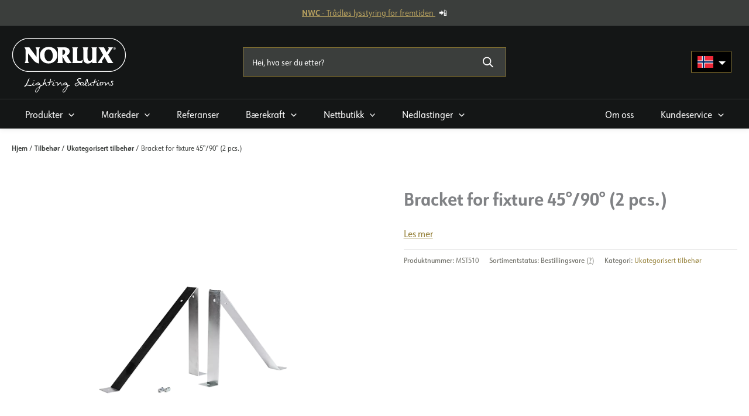

--- FILE ---
content_type: text/html; charset=UTF-8
request_url: https://norlux.com/produkt/bracket-for-fixture-45-90-2-pcs/
body_size: 76427
content:
<!DOCTYPE html>
<html lang="nb-NO" prefix="og: https://ogp.me/ns#">
<head>
<meta charset="UTF-8">
<meta name="viewport" content="width=device-width, initial-scale=1">
	<link rel="profile" href="https://gmpg.org/xfn/11"> 
		<style>img:is([sizes="auto" i], [sizes^="auto," i]) { contain-intrinsic-size: 3000px 1500px }</style>
	
<!-- Google Tag Manager for WordPress by gtm4wp.com -->
<script data-cfasync="false" data-pagespeed-no-defer>
	var gtm4wp_datalayer_name = "dataLayer";
	var dataLayer = dataLayer || [];
</script>
<!-- End Google Tag Manager for WordPress by gtm4wp.com -->
<!-- Search Engine Optimization by Rank Math - https://rankmath.com/ -->
<title>Bracket for fixture 45°/90° (2 pcs.) | Norlux</title>
<meta name="description" content="Bracket for fixture 45°/90° (2 pcs.)"/>
<meta name="robots" content="follow, index, max-snippet:-1, max-video-preview:-1, max-image-preview:large"/>
<link rel="canonical" href="https://norlux.com/produkt/bracket-for-fixture-45-90-2-pcs/" />
<meta property="og:locale" content="nb_NO" />
<meta property="og:type" content="product" />
<meta property="og:title" content="Bracket for fixture 45°/90° (2 pcs.) | Norlux" />
<meta property="og:description" content="Bracket for fixture 45°/90° (2 pcs.)" />
<meta property="og:url" content="https://norlux.com/produkt/bracket-for-fixture-45-90-2-pcs/" />
<meta property="og:site_name" content="Norlux" />
<meta property="og:updated_time" content="2025-11-09T06:40:16+01:00" />
<meta property="og:image" content="https://norlux.com/wp-content/uploads/2022/03/image-366.png" />
<meta property="og:image:secure_url" content="https://norlux.com/wp-content/uploads/2022/03/image-366.png" />
<meta property="og:image:width" content="1500" />
<meta property="og:image:height" content="1500" />
<meta property="og:image:alt" content="Bracket for fixture 45°/90° (2 pcs.)" />
<meta property="og:image:type" content="image/png" />
<meta property="product:price:currency" content="USD" />
<meta property="product:availability" content="instock" />
<meta name="twitter:card" content="summary_large_image" />
<meta name="twitter:title" content="Bracket for fixture 45°/90° (2 pcs.) | Norlux" />
<meta name="twitter:description" content="Bracket for fixture 45°/90° (2 pcs.)" />
<meta name="twitter:image" content="https://norlux.com/wp-content/uploads/2022/03/image-366.png" />
<script type="application/ld+json" class="rank-math-schema">{"@context":"https://schema.org","@graph":[{"@type":"Place","@id":"https://norlux.com/#place","address":{"@type":"PostalAddress","streetAddress":"Borgeskogen 32","addressLocality":"Stokke","addressRegion":"Vestfold","postalCode":"3160"}},{"@type":["Corporation","Organization"],"@id":"https://norlux.com/#organization","name":"Norlux","url":"https://norlux.com","sameAs":["https://www.facebook.com/norluxas"],"email":"post@norlux.com","address":{"@type":"PostalAddress","streetAddress":"Borgeskogen 32","addressLocality":"Stokke","addressRegion":"Vestfold","postalCode":"3160"},"logo":{"@type":"ImageObject","@id":"https://norlux.com/#logo","url":"https://norlux.com/wp-content/uploads/2023/09/norlux-logo-payoff-white.svg","contentUrl":"https://norlux.com/wp-content/uploads/2023/09/norlux-logo-payoff-white.svg","caption":"Norlux","inLanguage":"nb-NO","width":"574","height":"277"},"contactPoint":[{"@type":"ContactPoint","telephone":"+47 33301080","contactType":"customer support"}],"location":{"@id":"https://norlux.com/#place"}},{"@type":"WebSite","@id":"https://norlux.com/#website","url":"https://norlux.com","name":"Norlux","publisher":{"@id":"https://norlux.com/#organization"},"inLanguage":"nb-NO"},{"@type":"ImageObject","@id":"https://norlux.com/wp-content/uploads/2022/03/image-366.png","url":"https://norlux.com/wp-content/uploads/2022/03/image-366.png","width":"1500","height":"1500","inLanguage":"nb-NO"},{"@type":"BreadcrumbList","@id":"https://norlux.com/produkt/bracket-for-fixture-45-90-2-pcs/#breadcrumb","itemListElement":[{"@type":"ListItem","position":"1","item":{"@id":"https://norlux.com","name":"Hjem"}},{"@type":"ListItem","position":"2","item":{"@id":"https://norlux.com/produktkategori/tilbehor/ukategorisert-tilbehor/","name":"Ukategorisert tilbeh\u00f8r"}},{"@type":"ListItem","position":"3","item":{"@id":"https://norlux.com/produkt/bracket-for-fixture-45-90-2-pcs/","name":"Bracket for fixture 45\u00b0/90\u00b0 (2 pcs.)"}}]},{"@type":"ItemPage","@id":"https://norlux.com/produkt/bracket-for-fixture-45-90-2-pcs/#webpage","url":"https://norlux.com/produkt/bracket-for-fixture-45-90-2-pcs/","name":"Bracket for fixture 45\u00b0/90\u00b0 (2 pcs.) | Norlux","datePublished":"2022-03-30T19:09:59+02:00","dateModified":"2025-11-09T06:40:16+01:00","isPartOf":{"@id":"https://norlux.com/#website"},"primaryImageOfPage":{"@id":"https://norlux.com/wp-content/uploads/2022/03/image-366.png"},"inLanguage":"nb-NO","breadcrumb":{"@id":"https://norlux.com/produkt/bracket-for-fixture-45-90-2-pcs/#breadcrumb"}},{"@type":"Product","name":"Bracket for fixture 45\u00b0/90\u00b0 (2 pcs.) | Norlux","description":"Bracket for fixture 45\u00b0/90\u00b0 (2 pcs.)","sku":"MST510","category":"Tilbeh\u00f8r &gt; Ukategorisert tilbeh\u00f8r","mainEntityOfPage":{"@id":"https://norlux.com/produkt/bracket-for-fixture-45-90-2-pcs/#webpage"},"image":[{"@type":"ImageObject","url":"https://norlux.com/wp-content/uploads/2022/03/image-366.png","height":"1500","width":"1500"}],"@id":"https://norlux.com/produkt/bracket-for-fixture-45-90-2-pcs/#richSnippet"}]}</script>
<!-- /Rank Math WordPress SEO plugin -->

<link rel='dns-prefetch' href='//policy.app.cookieinformation.com' />
<link rel='dns-prefetch' href='//use.typekit.net' />
<link rel="alternate" type="application/rss+xml" title="Norlux &raquo; strøm" href="https://norlux.com/feed/" />
<link rel="alternate" type="application/rss+xml" title="Norlux &raquo; kommentarstrøm" href="https://norlux.com/comments/feed/" />
<link rel="alternate" type="application/rss+xml" title="Norlux &raquo; Bracket for fixture 45°/90° (2 pcs.) kommentarstrøm" href="https://norlux.com/produkt/bracket-for-fixture-45-90-2-pcs/feed/" />
<link rel='preload' as='style' onload="this.onload=null;this.rel='stylesheet'" id='astra-theme-css' href='https://norlux.com/wp-content/themes/astra/assets/css/minified/main.min.css?ver=4.11.13' /><style id='astra-theme-css-inline-css'>
.ast-no-sidebar .entry-content .alignfull {margin-left: calc( -50vw + 50%);margin-right: calc( -50vw + 50%);max-width: 100vw;width: 100vw;}.ast-no-sidebar .entry-content .alignwide {margin-left: calc(-41vw + 50%);margin-right: calc(-41vw + 50%);max-width: unset;width: unset;}.ast-no-sidebar .entry-content .alignfull .alignfull,.ast-no-sidebar .entry-content .alignfull .alignwide,.ast-no-sidebar .entry-content .alignwide .alignfull,.ast-no-sidebar .entry-content .alignwide .alignwide,.ast-no-sidebar .entry-content .wp-block-column .alignfull,.ast-no-sidebar .entry-content .wp-block-column .alignwide{width: 100%;margin-left: auto;margin-right: auto;}.wp-block-gallery,.blocks-gallery-grid {margin: 0;}.wp-block-separator {max-width: 100px;}.wp-block-separator.is-style-wide,.wp-block-separator.is-style-dots {max-width: none;}.entry-content .has-2-columns .wp-block-column:first-child {padding-right: 10px;}.entry-content .has-2-columns .wp-block-column:last-child {padding-left: 10px;}@media (max-width: 782px) {.entry-content .wp-block-columns .wp-block-column {flex-basis: 100%;}.entry-content .has-2-columns .wp-block-column:first-child {padding-right: 0;}.entry-content .has-2-columns .wp-block-column:last-child {padding-left: 0;}}body .entry-content .wp-block-latest-posts {margin-left: 0;}body .entry-content .wp-block-latest-posts li {list-style: none;}.ast-no-sidebar .ast-container .entry-content .wp-block-latest-posts {margin-left: 0;}.ast-header-break-point .entry-content .alignwide {margin-left: auto;margin-right: auto;}.entry-content .blocks-gallery-item img {margin-bottom: auto;}.wp-block-pullquote {border-top: 4px solid #555d66;border-bottom: 4px solid #555d66;color: #40464d;}:root{--ast-post-nav-space:0;--ast-container-default-xlg-padding:6.67em;--ast-container-default-lg-padding:5.67em;--ast-container-default-slg-padding:4.34em;--ast-container-default-md-padding:3.34em;--ast-container-default-sm-padding:6.67em;--ast-container-default-xs-padding:2.4em;--ast-container-default-xxs-padding:1.4em;--ast-code-block-background:#EEEEEE;--ast-comment-inputs-background:#FAFAFA;--ast-normal-container-width:1280px;--ast-narrow-container-width:750px;--ast-blog-title-font-weight:normal;--ast-blog-meta-weight:inherit;--ast-global-color-primary:var(--ast-global-color-5);--ast-global-color-secondary:var(--ast-global-color-4);--ast-global-color-alternate-background:var(--ast-global-color-7);--ast-global-color-subtle-background:var(--ast-global-color-6);--ast-bg-style-guide:#F8FAFC;--ast-shadow-style-guide:0px 0px 4px 0 #00000057;--ast-global-dark-bg-style:#fff;--ast-global-dark-lfs:#fbfbfb;--ast-widget-bg-color:#fafafa;--ast-wc-container-head-bg-color:#fbfbfb;--ast-title-layout-bg:#eeeeee;--ast-search-border-color:#e7e7e7;--ast-lifter-hover-bg:#e6e6e6;--ast-gallery-block-color:#000;--srfm-color-input-label:var(--ast-global-color-2);}html{font-size:100%;}a,.page-title{color:var(--ast-global-color-6);}a:hover,a:focus{color:var(--ast-global-color-6);}body,button,input,select,textarea,.ast-button,.ast-custom-button{font-family:'URW-Form-Semi-Condensed',urw-form-semi-condensed,sans-serif;font-weight:400;font-size:16px;font-size:1rem;line-height:var(--ast-body-line-height,1.5em);}blockquote{color:var(--ast-global-color-0);}h1,h2,h3,h4,h5,h6,.entry-content :where(h1,h2,h3,h4,h5,h6),.site-title,.site-title a{font-family:'URW-Form-Condensed',urw-form-condensed,sans-serif;font-weight:700;line-height:1.2em;}.site-title{font-size:35px;font-size:2.1875rem;display:none;}header .custom-logo-link img{max-width:196px;width:196px;}.astra-logo-svg{width:196px;}.site-header .site-description{font-size:15px;font-size:0.9375rem;display:none;}.entry-title{font-size:30px;font-size:1.875rem;}.archive .ast-article-post .ast-article-inner,.blog .ast-article-post .ast-article-inner,.archive .ast-article-post .ast-article-inner:hover,.blog .ast-article-post .ast-article-inner:hover{overflow:hidden;}h1,.entry-content :where(h1){font-size:38px;font-size:2.375rem;font-weight:700;font-family:'URW-Form-Condensed',urw-form-condensed,sans-serif;line-height:1.4em;}h2,.entry-content :where(h2){font-size:35px;font-size:2.1875rem;font-weight:700;font-family:'URW-Form-Condensed',urw-form-condensed,sans-serif;line-height:1.3em;}h3,.entry-content :where(h3){font-size:30px;font-size:1.875rem;font-weight:700;font-family:'URW-Form-Condensed',urw-form-condensed,sans-serif;line-height:1.3em;}h4,.entry-content :where(h4){font-size:25px;font-size:1.5625rem;line-height:1.2em;font-weight:700;font-family:'URW-Form-Condensed',urw-form-condensed,sans-serif;}h5,.entry-content :where(h5){font-size:22px;font-size:1.375rem;line-height:1.2em;font-weight:700;font-family:'URW-Form-Condensed',urw-form-condensed,sans-serif;}h6,.entry-content :where(h6){font-size:19px;font-size:1.1875rem;line-height:1.25em;font-weight:600;font-family:'URW-Form-Condensed',urw-form-condensed,sans-serif;}::selection{background-color:var(--ast-global-color-0);color:#ffffff;}body,h1,h2,h3,h4,h5,h6,.entry-title a,.entry-content :where(h1,h2,h3,h4,h5,h6){color:var(--ast-global-color-0);}.tagcloud a:hover,.tagcloud a:focus,.tagcloud a.current-item{color:#ffffff;border-color:var(--ast-global-color-6);background-color:var(--ast-global-color-6);}input:focus,input[type="text"]:focus,input[type="email"]:focus,input[type="url"]:focus,input[type="password"]:focus,input[type="reset"]:focus,input[type="search"]:focus,textarea:focus{border-color:var(--ast-global-color-6);}input[type="radio"]:checked,input[type=reset],input[type="checkbox"]:checked,input[type="checkbox"]:hover:checked,input[type="checkbox"]:focus:checked,input[type=range]::-webkit-slider-thumb{border-color:var(--ast-global-color-6);background-color:var(--ast-global-color-6);box-shadow:none;}.site-footer a:hover + .post-count,.site-footer a:focus + .post-count{background:var(--ast-global-color-6);border-color:var(--ast-global-color-6);}.single .nav-links .nav-previous,.single .nav-links .nav-next{color:var(--ast-global-color-6);}.entry-meta,.entry-meta *{line-height:1.45;color:var(--ast-global-color-6);}.entry-meta a:not(.ast-button):hover,.entry-meta a:not(.ast-button):hover *,.entry-meta a:not(.ast-button):focus,.entry-meta a:not(.ast-button):focus *,.page-links > .page-link,.page-links .page-link:hover,.post-navigation a:hover{color:var(--ast-global-color-6);}#cat option,.secondary .calendar_wrap thead a,.secondary .calendar_wrap thead a:visited{color:var(--ast-global-color-6);}.secondary .calendar_wrap #today,.ast-progress-val span{background:var(--ast-global-color-6);}.secondary a:hover + .post-count,.secondary a:focus + .post-count{background:var(--ast-global-color-6);border-color:var(--ast-global-color-6);}.calendar_wrap #today > a{color:#ffffff;}.page-links .page-link,.single .post-navigation a{color:var(--ast-global-color-6);}.ast-search-menu-icon .search-form button.search-submit{padding:0 4px;}.ast-search-menu-icon form.search-form{padding-right:0;}.ast-search-menu-icon.slide-search input.search-field{width:0;}.ast-header-search .ast-search-menu-icon.ast-dropdown-active .search-form,.ast-header-search .ast-search-menu-icon.ast-dropdown-active .search-field:focus{transition:all 0.2s;}.search-form input.search-field:focus{outline:none;}.ast-archive-title{color:var(--ast-global-color-0);}.widget-title,.widget .wp-block-heading{font-size:22px;font-size:1.375rem;color:var(--ast-global-color-0);}.single .ast-author-details .author-title{color:var(--ast-global-color-6);}.ast-single-post .entry-content a,.ast-comment-content a:not(.ast-comment-edit-reply-wrap a),.woocommerce-js .woocommerce-product-details__short-description a{text-decoration:underline;}.ast-single-post .wp-block-button .wp-block-button__link,.ast-single-post .entry-content .uagb-tab a,.ast-single-post .entry-content .uagb-ifb-cta a,.ast-single-post .entry-content .wp-block-uagb-buttons a,.ast-single-post .entry-content .uabb-module-content a,.ast-single-post .entry-content .uagb-post-grid a,.ast-single-post .entry-content .uagb-timeline a,.ast-single-post .entry-content .uagb-toc__wrap a,.ast-single-post .entry-content .uagb-taxomony-box a,.ast-single-post .entry-content .woocommerce a,.entry-content .wp-block-latest-posts > li > a,.ast-single-post .entry-content .wp-block-file__button,a.ast-post-filter-single,.ast-single-post .wp-block-buttons .wp-block-button.is-style-outline .wp-block-button__link,.ast-single-post .ast-comment-content .comment-reply-link,.ast-single-post .ast-comment-content .comment-edit-link,.entry-content [CLASS*="wc-block"] .wc-block-components-button,.entry-content [CLASS*="wc-block"] .wc-block-components-totals-coupon-link,.entry-content [CLASS*="wc-block"] .wc-block-components-product-name{text-decoration:none;}.ast-search-menu-icon.slide-search a:focus-visible:focus-visible,.astra-search-icon:focus-visible,#close:focus-visible,a:focus-visible,.ast-menu-toggle:focus-visible,.site .skip-link:focus-visible,.wp-block-loginout input:focus-visible,.wp-block-search.wp-block-search__button-inside .wp-block-search__inside-wrapper,.ast-header-navigation-arrow:focus-visible,.woocommerce .wc-proceed-to-checkout > .checkout-button:focus-visible,.woocommerce .woocommerce-MyAccount-navigation ul li a:focus-visible,.ast-orders-table__row .ast-orders-table__cell:focus-visible,.woocommerce .woocommerce-order-details .order-again > .button:focus-visible,.woocommerce .woocommerce-message a.button.wc-forward:focus-visible,.woocommerce #minus_qty:focus-visible,.woocommerce #plus_qty:focus-visible,a#ast-apply-coupon:focus-visible,.woocommerce .woocommerce-info a:focus-visible,.woocommerce .astra-shop-summary-wrap a:focus-visible,.woocommerce a.wc-forward:focus-visible,#ast-apply-coupon:focus-visible,.woocommerce-js .woocommerce-mini-cart-item a.remove:focus-visible,#close:focus-visible,.button.search-submit:focus-visible,#search_submit:focus,.normal-search:focus-visible,.ast-header-account-wrap:focus-visible,.woocommerce .ast-on-card-button.ast-quick-view-trigger:focus,.astra-cart-drawer-close:focus,.ast-single-variation:focus,.ast-woocommerce-product-gallery__image:focus,.ast-button:focus,.woocommerce-product-gallery--with-images [data-controls="prev"]:focus-visible,.woocommerce-product-gallery--with-images [data-controls="next"]:focus-visible{outline-style:dotted;outline-color:inherit;outline-width:thin;}input:focus,input[type="text"]:focus,input[type="email"]:focus,input[type="url"]:focus,input[type="password"]:focus,input[type="reset"]:focus,input[type="search"]:focus,input[type="number"]:focus,textarea:focus,.wp-block-search__input:focus,[data-section="section-header-mobile-trigger"] .ast-button-wrap .ast-mobile-menu-trigger-minimal:focus,.ast-mobile-popup-drawer.active .menu-toggle-close:focus,.woocommerce-ordering select.orderby:focus,#ast-scroll-top:focus,#coupon_code:focus,.woocommerce-page #comment:focus,.woocommerce #reviews #respond input#submit:focus,.woocommerce a.add_to_cart_button:focus,.woocommerce .button.single_add_to_cart_button:focus,.woocommerce .woocommerce-cart-form button:focus,.woocommerce .woocommerce-cart-form__cart-item .quantity .qty:focus,.woocommerce .woocommerce-billing-fields .woocommerce-billing-fields__field-wrapper .woocommerce-input-wrapper > .input-text:focus,.woocommerce #order_comments:focus,.woocommerce #place_order:focus,.woocommerce .woocommerce-address-fields .woocommerce-address-fields__field-wrapper .woocommerce-input-wrapper > .input-text:focus,.woocommerce .woocommerce-MyAccount-content form button:focus,.woocommerce .woocommerce-MyAccount-content .woocommerce-EditAccountForm .woocommerce-form-row .woocommerce-Input.input-text:focus,.woocommerce .ast-woocommerce-container .woocommerce-pagination ul.page-numbers li a:focus,body #content .woocommerce form .form-row .select2-container--default .select2-selection--single:focus,#ast-coupon-code:focus,.woocommerce.woocommerce-js .quantity input[type=number]:focus,.woocommerce-js .woocommerce-mini-cart-item .quantity input[type=number]:focus,.woocommerce p#ast-coupon-trigger:focus{border-style:dotted;border-color:inherit;border-width:thin;}input{outline:none;}.woocommerce-js input[type=text]:focus,.woocommerce-js input[type=email]:focus,.woocommerce-js textarea:focus,input[type=number]:focus,.comments-area textarea#comment:focus,.comments-area textarea#comment:active,.comments-area .ast-comment-formwrap input[type="text"]:focus,.comments-area .ast-comment-formwrap input[type="text"]:active{outline-style:unset;outline-color:inherit;outline-width:thin;}.ast-logo-title-inline .site-logo-img{padding-right:1em;}.site-logo-img img{ transition:all 0.2s linear;}body .ast-oembed-container *{position:absolute;top:0;width:100%;height:100%;left:0;}body .wp-block-embed-pocket-casts .ast-oembed-container *{position:unset;}.ast-single-post-featured-section + article {margin-top: 2em;}.site-content .ast-single-post-featured-section img {width: 100%;overflow: hidden;object-fit: cover;}.site > .ast-single-related-posts-container {margin-top: 0;}@media (min-width: 922px) {.ast-desktop .ast-container--narrow {max-width: var(--ast-narrow-container-width);margin: 0 auto;}}@media (max-width:921.9px){#ast-desktop-header{display:none;}}@media (min-width:922px){#ast-mobile-header{display:none;}}@media( max-width: 420px ) {.single .nav-links .nav-previous,.single .nav-links .nav-next {width: 100%;text-align: center;}}.wp-block-buttons.aligncenter{justify-content:center;}@media (max-width:921px){.ast-theme-transparent-header #primary,.ast-theme-transparent-header #secondary{padding:0;}}@media (max-width:921px){.ast-plain-container.ast-no-sidebar #primary{padding:0;}}.ast-plain-container.ast-no-sidebar #primary{margin-top:0;margin-bottom:0;}@media (min-width:1200px){.wp-block-group .has-background{padding:20px;}}@media (min-width:1200px){.ast-plain-container.ast-no-sidebar .entry-content .alignwide .wp-block-cover__inner-container,.ast-plain-container.ast-no-sidebar .entry-content .alignfull .wp-block-cover__inner-container{width:1320px;}}@media (min-width:1200px){.wp-block-cover-image.alignwide .wp-block-cover__inner-container,.wp-block-cover.alignwide .wp-block-cover__inner-container,.wp-block-cover-image.alignfull .wp-block-cover__inner-container,.wp-block-cover.alignfull .wp-block-cover__inner-container{width:100%;}}.wp-block-columns{margin-bottom:unset;}.wp-block-image.size-full{margin:2rem 0;}.wp-block-separator.has-background{padding:0;}.wp-block-gallery{margin-bottom:1.6em;}.wp-block-group{padding-top:4em;padding-bottom:4em;}.wp-block-group__inner-container .wp-block-columns:last-child,.wp-block-group__inner-container :last-child,.wp-block-table table{margin-bottom:0;}.blocks-gallery-grid{width:100%;}.wp-block-navigation-link__content{padding:5px 0;}.wp-block-group .wp-block-group .has-text-align-center,.wp-block-group .wp-block-column .has-text-align-center{max-width:100%;}.has-text-align-center{margin:0 auto;}@media (min-width:1200px){.wp-block-cover__inner-container,.alignwide .wp-block-group__inner-container,.alignfull .wp-block-group__inner-container{max-width:1200px;margin:0 auto;}.wp-block-group.alignnone,.wp-block-group.aligncenter,.wp-block-group.alignleft,.wp-block-group.alignright,.wp-block-group.alignwide,.wp-block-columns.alignwide{margin:2rem 0 1rem 0;}}@media (max-width:1200px){.wp-block-group{padding:3em;}.wp-block-group .wp-block-group{padding:1.5em;}.wp-block-columns,.wp-block-column{margin:1rem 0;}}@media (min-width:921px){.wp-block-columns .wp-block-group{padding:2em;}}@media (max-width:544px){.wp-block-cover-image .wp-block-cover__inner-container,.wp-block-cover .wp-block-cover__inner-container{width:unset;}.wp-block-cover,.wp-block-cover-image{padding:2em 0;}.wp-block-group,.wp-block-cover{padding:2em;}.wp-block-media-text__media img,.wp-block-media-text__media video{width:unset;max-width:100%;}.wp-block-media-text.has-background .wp-block-media-text__content{padding:1em;}}.wp-block-image.aligncenter{margin-left:auto;margin-right:auto;}.wp-block-table.aligncenter{margin-left:auto;margin-right:auto;}@media (min-width:544px){.entry-content .wp-block-media-text.has-media-on-the-right .wp-block-media-text__content{padding:0 8% 0 0;}.entry-content .wp-block-media-text .wp-block-media-text__content{padding:0 0 0 8%;}.ast-plain-container .site-content .entry-content .has-custom-content-position.is-position-bottom-left > *,.ast-plain-container .site-content .entry-content .has-custom-content-position.is-position-bottom-right > *,.ast-plain-container .site-content .entry-content .has-custom-content-position.is-position-top-left > *,.ast-plain-container .site-content .entry-content .has-custom-content-position.is-position-top-right > *,.ast-plain-container .site-content .entry-content .has-custom-content-position.is-position-center-right > *,.ast-plain-container .site-content .entry-content .has-custom-content-position.is-position-center-left > *{margin:0;}}@media (max-width:544px){.entry-content .wp-block-media-text .wp-block-media-text__content{padding:8% 0;}.wp-block-media-text .wp-block-media-text__media img{width:auto;max-width:100%;}}.wp-block-button.is-style-outline .wp-block-button__link{border-color:var(--ast-global-color-6);}div.wp-block-button.is-style-outline > .wp-block-button__link:not(.has-text-color),div.wp-block-button.wp-block-button__link.is-style-outline:not(.has-text-color){color:var(--ast-global-color-6);}.wp-block-button.is-style-outline .wp-block-button__link:hover,.wp-block-buttons .wp-block-button.is-style-outline .wp-block-button__link:focus,.wp-block-buttons .wp-block-button.is-style-outline > .wp-block-button__link:not(.has-text-color):hover,.wp-block-buttons .wp-block-button.wp-block-button__link.is-style-outline:not(.has-text-color):hover{color:var(--ast-global-color-5);background-color:rgba(150,129,54,0.6);border-color:rgba(150,129,54,0.6);}.post-page-numbers.current .page-link,.ast-pagination .page-numbers.current{color:#ffffff;border-color:var(--ast-global-color-0);background-color:var(--ast-global-color-0);}@media (min-width:544px){.entry-content > .alignleft{margin-right:20px;}.entry-content > .alignright{margin-left:20px;}}.wp-block-button.is-style-outline .wp-block-button__link.wp-element-button,.ast-outline-button{border-color:var(--ast-global-color-6);font-family:'URW-Form-Semi-Condensed',urw-form-semi-condensed,sans-serif;font-weight:700;font-size:16px;font-size:1rem;line-height:1em;border-top-left-radius:4px;border-top-right-radius:4px;border-bottom-right-radius:4px;border-bottom-left-radius:4px;}.wp-block-buttons .wp-block-button.is-style-outline > .wp-block-button__link:not(.has-text-color),.wp-block-buttons .wp-block-button.wp-block-button__link.is-style-outline:not(.has-text-color),.ast-outline-button{color:var(--ast-global-color-5);}.wp-block-button.is-style-outline .wp-block-button__link:hover,.wp-block-buttons .wp-block-button.is-style-outline .wp-block-button__link:focus,.wp-block-buttons .wp-block-button.is-style-outline > .wp-block-button__link:not(.has-text-color):hover,.wp-block-buttons .wp-block-button.wp-block-button__link.is-style-outline:not(.has-text-color):hover,.ast-outline-button:hover,.ast-outline-button:focus,.wp-block-uagb-buttons-child .uagb-buttons-repeater.ast-outline-button:hover,.wp-block-uagb-buttons-child .uagb-buttons-repeater.ast-outline-button:focus{color:#fefefe;background-color:rgba(150,129,54,0.6);border-color:rgba(150,129,54,0.6);}.wp-block-button .wp-block-button__link.wp-element-button.is-style-outline:not(.has-background),.wp-block-button.is-style-outline>.wp-block-button__link.wp-element-button:not(.has-background),.ast-outline-button{background-color:var(--ast-global-color-6);}.entry-content[data-ast-blocks-layout] > figure{margin-bottom:1em;}h1.widget-title{font-weight:700;}h2.widget-title{font-weight:700;}h3.widget-title{font-weight:700;}@media (max-width:921px){.ast-left-sidebar #content > .ast-container{display:flex;flex-direction:column-reverse;width:100%;}.ast-separate-container .ast-article-post,.ast-separate-container .ast-article-single{padding:1.5em 2.14em;}.ast-author-box img.avatar{margin:20px 0 0 0;}}@media (min-width:922px){.ast-separate-container.ast-right-sidebar #primary,.ast-separate-container.ast-left-sidebar #primary{border:0;}.search-no-results.ast-separate-container #primary{margin-bottom:4em;}}.wp-block-button .wp-block-button__link{color:var(--ast-global-color-7);}.wp-block-button .wp-block-button__link:hover,.wp-block-button .wp-block-button__link:focus{color:var(--ast-global-color-5);background-color:rgba(150,129,54,0.6);border-color:rgba(150,129,54,0.6);}.wp-block-button .wp-block-button__link{border-style:solid;border-top-width:0px;border-right-width:0px;border-left-width:0px;border-bottom-width:0px;border-color:var(--ast-global-color-6);background-color:var(--ast-global-color-6);color:var(--ast-global-color-7);font-family:'URW-Form-Semi-Condensed',urw-form-semi-condensed,sans-serif;font-weight:700;line-height:1.4em;font-size:16px;font-size:1rem;border-top-left-radius:4px;border-top-right-radius:4px;border-bottom-right-radius:4px;border-bottom-left-radius:4px;padding-top:12px;padding-right:30px;padding-bottom:12px;padding-left:30px;}@media (max-width:921px){.wp-block-button .wp-block-button__link{padding-top:14px;padding-right:28px;padding-bottom:14px;padding-left:28px;}}@media (max-width:544px){.wp-block-button .wp-block-button__link{padding-top:12px;padding-right:24px;padding-bottom:12px;padding-left:24px;}}.menu-toggle,button,.ast-button,.ast-custom-button,.button,input#submit,input[type="button"],input[type="submit"],input[type="reset"],form[CLASS*="wp-block-search__"].wp-block-search .wp-block-search__inside-wrapper .wp-block-search__button{border-style:solid;border-top-width:0px;border-right-width:0px;border-left-width:0px;border-bottom-width:0px;color:var(--ast-global-color-7);border-color:var(--ast-global-color-6);background-color:var(--ast-global-color-6);padding-top:12px;padding-right:30px;padding-bottom:12px;padding-left:30px;font-family:'URW-Form-Semi-Condensed',urw-form-semi-condensed,sans-serif;font-weight:700;font-size:16px;font-size:1rem;line-height:1.4em;border-top-left-radius:4px;border-top-right-radius:4px;border-bottom-right-radius:4px;border-bottom-left-radius:4px;}button:focus,.menu-toggle:hover,button:hover,.ast-button:hover,.ast-custom-button:hover .button:hover,.ast-custom-button:hover ,input[type=reset]:hover,input[type=reset]:focus,input#submit:hover,input#submit:focus,input[type="button"]:hover,input[type="button"]:focus,input[type="submit"]:hover,input[type="submit"]:focus,form[CLASS*="wp-block-search__"].wp-block-search .wp-block-search__inside-wrapper .wp-block-search__button:hover,form[CLASS*="wp-block-search__"].wp-block-search .wp-block-search__inside-wrapper .wp-block-search__button:focus{color:var(--ast-global-color-5);background-color:rgba(150,129,54,0.6);border-color:rgba(150,129,54,0.6);}@media (max-width:921px){.menu-toggle,button,.ast-button,.ast-custom-button,.button,input#submit,input[type="button"],input[type="submit"],input[type="reset"],form[CLASS*="wp-block-search__"].wp-block-search .wp-block-search__inside-wrapper .wp-block-search__button{padding-top:14px;padding-right:28px;padding-bottom:14px;padding-left:28px;}}@media (max-width:544px){.menu-toggle,button,.ast-button,.ast-custom-button,.button,input#submit,input[type="button"],input[type="submit"],input[type="reset"],form[CLASS*="wp-block-search__"].wp-block-search .wp-block-search__inside-wrapper .wp-block-search__button{padding-top:12px;padding-right:24px;padding-bottom:12px;padding-left:24px;}}@media (max-width:921px){.ast-mobile-header-stack .main-header-bar .ast-search-menu-icon{display:inline-block;}.ast-header-break-point.ast-header-custom-item-outside .ast-mobile-header-stack .main-header-bar .ast-search-icon{margin:0;}.ast-comment-avatar-wrap img{max-width:2.5em;}.ast-comment-meta{padding:0 1.8888em 1.3333em;}.ast-separate-container .ast-comment-list li.depth-1{padding:1.5em 2.14em;}.ast-separate-container .comment-respond{padding:2em 2.14em;}}@media (min-width:544px){.ast-container{max-width:100%;}}@media (max-width:544px){.ast-separate-container .ast-article-post,.ast-separate-container .ast-article-single,.ast-separate-container .comments-title,.ast-separate-container .ast-archive-description{padding:1.5em 1em;}.ast-separate-container #content .ast-container{padding-left:0.54em;padding-right:0.54em;}.ast-separate-container .ast-comment-list .bypostauthor{padding:.5em;}.ast-search-menu-icon.ast-dropdown-active .search-field{width:170px;}}@media (max-width:921px){.ast-header-break-point .ast-search-menu-icon.slide-search .search-form{right:0;}.ast-header-break-point .ast-mobile-header-stack .ast-search-menu-icon.slide-search .search-form{right:-1em;}} #ast-mobile-header .ast-site-header-cart-li a{pointer-events:none;}body,.ast-separate-container{background-image:none;}.ast-no-sidebar.ast-separate-container .entry-content .alignfull {margin-left: -6.67em;margin-right: -6.67em;width: auto;}@media (max-width: 1200px) {.ast-no-sidebar.ast-separate-container .entry-content .alignfull {margin-left: -2.4em;margin-right: -2.4em;}}@media (max-width: 768px) {.ast-no-sidebar.ast-separate-container .entry-content .alignfull {margin-left: -2.14em;margin-right: -2.14em;}}@media (max-width: 544px) {.ast-no-sidebar.ast-separate-container .entry-content .alignfull {margin-left: -1em;margin-right: -1em;}}.ast-no-sidebar.ast-separate-container .entry-content .alignwide {margin-left: -20px;margin-right: -20px;}.ast-no-sidebar.ast-separate-container .entry-content .wp-block-column .alignfull,.ast-no-sidebar.ast-separate-container .entry-content .wp-block-column .alignwide {margin-left: auto;margin-right: auto;width: 100%;}@media (max-width:921px){.site-title{display:none;}.site-header .site-description{display:none;}h1,.entry-content :where(h1){font-size:35px;}h2,.entry-content :where(h2){font-size:30px;}h3,.entry-content :where(h3){font-size:25px;}h4,.entry-content :where(h4){font-size:20px;font-size:1.25rem;}h5,.entry-content :where(h5){font-size:18px;font-size:1.125rem;}h6,.entry-content :where(h6){font-size:16px;font-size:1rem;}}@media (max-width:544px){.site-title{display:none;}.site-header .site-description{display:none;}h1,.entry-content :where(h1){font-size:30px;}h2,.entry-content :where(h2){font-size:25px;}h3,.entry-content :where(h3){font-size:20px;}header .custom-logo-link img,.ast-header-break-point .site-branding img,.ast-header-break-point .custom-logo-link img{max-width:126px;width:126px;}.astra-logo-svg{width:126px;}.astra-logo-svg:not(.sticky-custom-logo .astra-logo-svg,.transparent-custom-logo .astra-logo-svg,.advanced-header-logo .astra-logo-svg){height:126px;}.ast-header-break-point .site-logo-img .custom-mobile-logo-link img{max-width:126px;}}@media (max-width:921px){html{font-size:91.2%;}}@media (max-width:544px){html{font-size:91.2%;}}@media (min-width:922px){.ast-container{max-width:1320px;}}@media (min-width:922px){.site-content .ast-container{display:flex;}}@media (max-width:921px){.site-content .ast-container{flex-direction:column;}}@media (min-width:922px){.main-header-menu .sub-menu .menu-item.ast-left-align-sub-menu:hover > .sub-menu,.main-header-menu .sub-menu .menu-item.ast-left-align-sub-menu.focus > .sub-menu{margin-left:-0px;}}.site .comments-area{padding-bottom:3em;}.wp-block-search {margin-bottom: 20px;}.wp-block-site-tagline {margin-top: 20px;}form.wp-block-search .wp-block-search__input,.wp-block-search.wp-block-search__button-inside .wp-block-search__inside-wrapper {border-color: #eaeaea;background: #fafafa;}.wp-block-search.wp-block-search__button-inside .wp-block-search__inside-wrapper .wp-block-search__input:focus,.wp-block-loginout input:focus {outline: thin dotted;}.wp-block-loginout input:focus {border-color: transparent;} form.wp-block-search .wp-block-search__inside-wrapper .wp-block-search__input {padding: 12px;}form.wp-block-search .wp-block-search__button svg {fill: currentColor;width: 20px;height: 20px;}.wp-block-loginout p label {display: block;}.wp-block-loginout p:not(.login-remember):not(.login-submit) input {width: 100%;}.wp-block-loginout .login-remember input {width: 1.1rem;height: 1.1rem;margin: 0 5px 4px 0;vertical-align: middle;}blockquote {padding: 1.2em;}:root .has-ast-global-color-0-color{color:var(--ast-global-color-0);}:root .has-ast-global-color-0-background-color{background-color:var(--ast-global-color-0);}:root .wp-block-button .has-ast-global-color-0-color{color:var(--ast-global-color-0);}:root .wp-block-button .has-ast-global-color-0-background-color{background-color:var(--ast-global-color-0);}:root .has-ast-global-color-1-color{color:var(--ast-global-color-1);}:root .has-ast-global-color-1-background-color{background-color:var(--ast-global-color-1);}:root .wp-block-button .has-ast-global-color-1-color{color:var(--ast-global-color-1);}:root .wp-block-button .has-ast-global-color-1-background-color{background-color:var(--ast-global-color-1);}:root .has-ast-global-color-2-color{color:var(--ast-global-color-2);}:root .has-ast-global-color-2-background-color{background-color:var(--ast-global-color-2);}:root .wp-block-button .has-ast-global-color-2-color{color:var(--ast-global-color-2);}:root .wp-block-button .has-ast-global-color-2-background-color{background-color:var(--ast-global-color-2);}:root .has-ast-global-color-3-color{color:var(--ast-global-color-3);}:root .has-ast-global-color-3-background-color{background-color:var(--ast-global-color-3);}:root .wp-block-button .has-ast-global-color-3-color{color:var(--ast-global-color-3);}:root .wp-block-button .has-ast-global-color-3-background-color{background-color:var(--ast-global-color-3);}:root .has-ast-global-color-4-color{color:var(--ast-global-color-4);}:root .has-ast-global-color-4-background-color{background-color:var(--ast-global-color-4);}:root .wp-block-button .has-ast-global-color-4-color{color:var(--ast-global-color-4);}:root .wp-block-button .has-ast-global-color-4-background-color{background-color:var(--ast-global-color-4);}:root .has-ast-global-color-5-color{color:var(--ast-global-color-5);}:root .has-ast-global-color-5-background-color{background-color:var(--ast-global-color-5);}:root .wp-block-button .has-ast-global-color-5-color{color:var(--ast-global-color-5);}:root .wp-block-button .has-ast-global-color-5-background-color{background-color:var(--ast-global-color-5);}:root .has-ast-global-color-6-color{color:var(--ast-global-color-6);}:root .has-ast-global-color-6-background-color{background-color:var(--ast-global-color-6);}:root .wp-block-button .has-ast-global-color-6-color{color:var(--ast-global-color-6);}:root .wp-block-button .has-ast-global-color-6-background-color{background-color:var(--ast-global-color-6);}:root .has-ast-global-color-7-color{color:var(--ast-global-color-7);}:root .has-ast-global-color-7-background-color{background-color:var(--ast-global-color-7);}:root .wp-block-button .has-ast-global-color-7-color{color:var(--ast-global-color-7);}:root .wp-block-button .has-ast-global-color-7-background-color{background-color:var(--ast-global-color-7);}:root .has-ast-global-color-8-color{color:var(--ast-global-color-8);}:root .has-ast-global-color-8-background-color{background-color:var(--ast-global-color-8);}:root .wp-block-button .has-ast-global-color-8-color{color:var(--ast-global-color-8);}:root .wp-block-button .has-ast-global-color-8-background-color{background-color:var(--ast-global-color-8);}:root{--ast-global-color-0:#000000;--ast-global-color-1:#141616;--ast-global-color-2:#929691;--ast-global-color-3:#f0f0ee;--ast-global-color-4:#F5F5F5;--ast-global-color-5:#ffffff;--ast-global-color-6:#947f36;--ast-global-color-7:#ffffff;--ast-global-color-8:#ffffff;}:root {--ast-border-color : #dddddd;}.ast-breadcrumbs .trail-browse,.ast-breadcrumbs .trail-items,.ast-breadcrumbs .trail-items li{display:inline-block;margin:0;padding:0;border:none;background:inherit;text-indent:0;text-decoration:none;}.ast-breadcrumbs .trail-browse{font-size:inherit;font-style:inherit;font-weight:inherit;color:inherit;}.ast-breadcrumbs .trail-items{list-style:none;}.trail-items li::after{padding:0 0.3em;content:"\00bb";}.trail-items li:last-of-type::after{display:none;}h1,h2,h3,h4,h5,h6,.entry-content :where(h1,h2,h3,h4,h5,h6){color:var(--ast-global-color-0);}.entry-title a{color:var(--ast-global-color-0);}@media (max-width:921px){.ast-builder-grid-row-container.ast-builder-grid-row-tablet-3-firstrow .ast-builder-grid-row > *:first-child,.ast-builder-grid-row-container.ast-builder-grid-row-tablet-3-lastrow .ast-builder-grid-row > *:last-child{grid-column:1 / -1;}}@media (max-width:544px){.ast-builder-grid-row-container.ast-builder-grid-row-mobile-3-firstrow .ast-builder-grid-row > *:first-child,.ast-builder-grid-row-container.ast-builder-grid-row-mobile-3-lastrow .ast-builder-grid-row > *:last-child{grid-column:1 / -1;}}.ast-builder-layout-element .ast-site-identity{margin-top:0px;margin-bottom:-10px;margin-left:0px;margin-right:0px;}@media (max-width:544px){.ast-builder-layout-element .ast-site-identity{margin-top:0px;margin-bottom:0px;margin-left:0px;margin-right:0px;}}.ast-builder-layout-element[data-section="title_tagline"]{display:flex;}@media (max-width:921px){.ast-header-break-point .ast-builder-layout-element[data-section="title_tagline"]{display:flex;}}@media (max-width:544px){.ast-header-break-point .ast-builder-layout-element[data-section="title_tagline"]{display:flex;}}.ast-builder-menu-1{font-family:inherit;font-weight:inherit;}.ast-builder-menu-1 .menu-item > .menu-link{font-size:16px;font-size:1rem;color:var(--ast-global-color-5);padding-left:23px;padding-right:23px;}.ast-builder-menu-1 .menu-item > .ast-menu-toggle{color:var(--ast-global-color-5);}.ast-builder-menu-1 .menu-item:hover > .menu-link,.ast-builder-menu-1 .inline-on-mobile .menu-item:hover > .ast-menu-toggle{color:#b59f5e;background:#3b3e3c;}.ast-builder-menu-1 .menu-item:hover > .ast-menu-toggle{color:#b59f5e;}.ast-builder-menu-1 .menu-item.current-menu-item > .menu-link,.ast-builder-menu-1 .inline-on-mobile .menu-item.current-menu-item > .ast-menu-toggle,.ast-builder-menu-1 .current-menu-ancestor > .menu-link{color:#b59f5e;background:var(--ast-global-color-0);}.ast-builder-menu-1 .menu-item.current-menu-item > .ast-menu-toggle{color:#b59f5e;}.ast-builder-menu-1 .sub-menu,.ast-builder-menu-1 .inline-on-mobile .sub-menu{border-top-width:1px;border-bottom-width:0px;border-right-width:0px;border-left-width:0px;border-color:var(--ast-global-color-6);border-style:solid;}.ast-builder-menu-1 .sub-menu .sub-menu{top:-1px;}.ast-builder-menu-1 .main-header-menu > .menu-item > .sub-menu,.ast-builder-menu-1 .main-header-menu > .menu-item > .astra-full-megamenu-wrapper{margin-top:0px;}.ast-desktop .ast-builder-menu-1 .main-header-menu > .menu-item > .sub-menu:before,.ast-desktop .ast-builder-menu-1 .main-header-menu > .menu-item > .astra-full-megamenu-wrapper:before{height:calc( 0px + 1px + 5px );}.ast-builder-menu-1 .menu-item.menu-item-has-children > .ast-menu-toggle{right:calc( 23px - 0.907em );}.ast-builder-menu-1 .main-header-menu,.ast-builder-menu-1 .main-header-menu .sub-menu{background-image:none;}.ast-desktop .ast-builder-menu-1 .menu-item .sub-menu .menu-link{border-style:none;}@media (max-width:921px){.ast-header-break-point .ast-builder-menu-1 .menu-item.menu-item-has-children > .ast-menu-toggle{top:0;}.ast-builder-menu-1 .inline-on-mobile .menu-item.menu-item-has-children > .ast-menu-toggle{right:-15px;}.ast-builder-menu-1 .menu-item-has-children > .menu-link:after{content:unset;}.ast-builder-menu-1 .main-header-menu > .menu-item > .sub-menu,.ast-builder-menu-1 .main-header-menu > .menu-item > .astra-full-megamenu-wrapper{margin-top:0;}}@media (max-width:544px){.ast-header-break-point .ast-builder-menu-1 .menu-item.menu-item-has-children > .ast-menu-toggle{top:0;}.ast-builder-menu-1 .main-header-menu > .menu-item > .sub-menu,.ast-builder-menu-1 .main-header-menu > .menu-item > .astra-full-megamenu-wrapper{margin-top:0;}}.ast-builder-menu-1{display:flex;}@media (max-width:921px){.ast-header-break-point .ast-builder-menu-1{display:flex;}}@media (max-width:544px){.ast-header-break-point .ast-builder-menu-1{display:flex;}}.ast-builder-menu-2{font-family:inherit;font-weight:inherit;}.ast-builder-menu-2 .menu-item > .menu-link{font-size:16px;font-size:1rem;color:var(--ast-global-color-5);padding-top:14px;padding-bottom:12px;padding-left:23px;padding-right:23px;}.ast-builder-menu-2 .menu-item > .ast-menu-toggle{color:var(--ast-global-color-5);}.ast-builder-menu-2 .menu-item:hover > .menu-link,.ast-builder-menu-2 .inline-on-mobile .menu-item:hover > .ast-menu-toggle{color:#b59f5e;background:#3b3e3c;}.ast-builder-menu-2 .menu-item:hover > .ast-menu-toggle{color:#b59f5e;}.ast-builder-menu-2 .menu-item.current-menu-item > .menu-link,.ast-builder-menu-2 .inline-on-mobile .menu-item.current-menu-item > .ast-menu-toggle,.ast-builder-menu-2 .current-menu-ancestor > .menu-link{color:#b59f5e;background:var(--ast-global-color-0);}.ast-builder-menu-2 .menu-item.current-menu-item > .ast-menu-toggle{color:#b59f5e;}.ast-builder-menu-2 .sub-menu,.ast-builder-menu-2 .inline-on-mobile .sub-menu{border-top-width:1px;border-bottom-width:0px;border-right-width:0px;border-left-width:0px;border-color:var(--ast-global-color-6);border-style:solid;}.ast-builder-menu-2 .sub-menu .sub-menu{top:-1px;}.ast-builder-menu-2 .main-header-menu > .menu-item > .sub-menu,.ast-builder-menu-2 .main-header-menu > .menu-item > .astra-full-megamenu-wrapper{margin-top:0px;}.ast-desktop .ast-builder-menu-2 .main-header-menu > .menu-item > .sub-menu:before,.ast-desktop .ast-builder-menu-2 .main-header-menu > .menu-item > .astra-full-megamenu-wrapper:before{height:calc( 0px + 1px + 5px );}.ast-builder-menu-2 .menu-item.menu-item-has-children > .ast-menu-toggle{top:14px;right:calc( 23px - 0.907em );}.ast-desktop .ast-builder-menu-2 .menu-item .sub-menu .menu-link{border-style:none;}@media (max-width:921px){.ast-header-break-point .ast-builder-menu-2 .menu-item.menu-item-has-children > .ast-menu-toggle{top:0;}.ast-builder-menu-2 .inline-on-mobile .menu-item.menu-item-has-children > .ast-menu-toggle{right:-15px;}.ast-builder-menu-2 .menu-item-has-children > .menu-link:after{content:unset;}.ast-builder-menu-2 .main-header-menu > .menu-item > .sub-menu,.ast-builder-menu-2 .main-header-menu > .menu-item > .astra-full-megamenu-wrapper{margin-top:0;}}@media (max-width:544px){.ast-header-break-point .ast-builder-menu-2 .menu-item.menu-item-has-children > .ast-menu-toggle{top:0;}.ast-builder-menu-2 .main-header-menu > .menu-item > .sub-menu,.ast-builder-menu-2 .main-header-menu > .menu-item > .astra-full-megamenu-wrapper{margin-top:0;}}.ast-builder-menu-2{display:flex;}@media (max-width:921px){.ast-header-break-point .ast-builder-menu-2{display:flex;}}@media (max-width:544px){.ast-header-break-point .ast-builder-menu-2{display:flex;}}.ast-builder-html-element img.alignnone{display:inline-block;}.ast-builder-html-element p:first-child{margin-top:0;}.ast-builder-html-element p:last-child{margin-bottom:0;}.ast-header-break-point .main-header-bar .ast-builder-html-element{line-height:1.85714285714286;}.ast-header-html-1 .ast-builder-html-element{color:var(--ast-global-color-5);font-size:14px;font-size:0.875rem;}.ast-header-html-1 a{color:var(--ast-global-color-5);}.ast-header-html-1{font-size:14px;font-size:0.875rem;}.ast-header-html-1{display:flex;}@media (max-width:921px){.ast-header-break-point .ast-header-html-1{display:flex;}}@media (max-width:544px){.ast-header-break-point .ast-header-html-1{display:flex;}}.ast-header-html-2 .ast-builder-html-element{color:var(--ast-global-color-5);font-size:14px;font-size:0.875rem;}.ast-header-html-2 a{color:#b59f5e;}.ast-header-html-2 a:hover{color:rgba(148,127,53,0.71);}.ast-header-html-2{font-size:14px;font-size:0.875rem;}.ast-header-html-2{display:flex;}@media (max-width:921px){.ast-header-break-point .ast-header-html-2{display:flex;}}@media (max-width:544px){.ast-header-break-point .ast-header-html-2{display:flex;}}.ast-header-html-3 .ast-builder-html-element{font-size:15px;font-size:0.9375rem;}@media (max-width:544px){.ast-header-html-3{margin-top:10px;margin-bottom:20px;}}.ast-header-html-3{font-size:15px;font-size:0.9375rem;}.ast-header-html-3{display:flex;}@media (max-width:921px){.ast-header-break-point .ast-header-html-3{display:flex;}}@media (max-width:544px){.ast-header-break-point .ast-header-html-3{display:flex;}}.main-header-bar .main-header-bar-navigation .ast-search-icon {display: block;z-index: 4;position: relative;}.ast-search-icon .ast-icon {z-index: 4;}.ast-search-icon {z-index: 4;position: relative;line-height: normal;}.main-header-bar .ast-search-menu-icon .search-form {background-color: #ffffff;}.ast-search-menu-icon.ast-dropdown-active.slide-search .search-form {visibility: visible;opacity: 1;}.ast-search-menu-icon .search-form {border: 1px solid var(--ast-search-border-color);line-height: normal;padding: 0 3em 0 0;border-radius: 2px;display: inline-block;-webkit-backface-visibility: hidden;backface-visibility: hidden;position: relative;color: inherit;background-color: #fff;}.ast-search-menu-icon .astra-search-icon {-js-display: flex;display: flex;line-height: normal;}.ast-search-menu-icon .astra-search-icon:focus {outline: none;}.ast-search-menu-icon .search-field {border: none;background-color: transparent;transition: all .3s;border-radius: inherit;color: inherit;font-size: inherit;width: 0;color: #757575;}.ast-search-menu-icon .search-submit {display: none;background: none;border: none;font-size: 1.3em;color: #757575;}.ast-search-menu-icon.ast-dropdown-active {visibility: visible;opacity: 1;position: relative;}.ast-search-menu-icon.ast-dropdown-active .search-field,.ast-dropdown-active.ast-search-menu-icon.slide-search input.search-field {width: 235px;}.ast-header-search .ast-search-menu-icon.slide-search .search-form,.ast-header-search .ast-search-menu-icon.ast-inline-search .search-form {-js-display: flex;display: flex;align-items: center;}.ast-search-menu-icon.ast-inline-search .search-field {width : 100%;padding : 0.60em;padding-right : 5.5em;transition: all 0.2s;}.site-header-section-left .ast-search-menu-icon.slide-search .search-form {padding-left: 2em;padding-right: unset;left: -1em;right: unset;}.site-header-section-left .ast-search-menu-icon.slide-search .search-form .search-field {margin-right: unset;}.ast-search-menu-icon.slide-search .search-form {-webkit-backface-visibility: visible;backface-visibility: visible;visibility: hidden;opacity: 0;transition: all .2s;position: absolute;z-index: 3;right: -1em;top: 50%;transform: translateY(-50%);}.ast-header-search .ast-search-menu-icon .search-form .search-field:-ms-input-placeholder,.ast-header-search .ast-search-menu-icon .search-form .search-field:-ms-input-placeholder{opacity:0.5;}.ast-header-search .ast-search-menu-icon.slide-search .search-form,.ast-header-search .ast-search-menu-icon.ast-inline-search .search-form{-js-display:flex;display:flex;align-items:center;}.ast-builder-layout-element.ast-header-search{height:auto;}.ast-header-search .astra-search-icon{color:var(--ast-global-color-5);font-size:21px;}.ast-header-search .search-field::placeholder,.ast-header-search .ast-icon{color:var(--ast-global-color-5);}@media (max-width:921px){.ast-header-search .astra-search-icon{font-size:18px;}}@media (max-width:544px){.ast-header-search .astra-search-icon{font-size:18px;}.ast-hfb-header .site-header-section > .ast-header-search,.ast-hfb-header .ast-header-search{margin-top:-20px;margin-bottom:0px;margin-left:10px;margin-right:10px;}}.ast-header-search{display:flex;}@media (max-width:921px){.ast-header-break-point .ast-header-search{display:flex;}}@media (max-width:544px){.ast-header-break-point .ast-header-search{display:flex;}}.header-widget-area[data-section="sidebar-widgets-header-widget-1"]{display:block;}@media (max-width:921px){.ast-header-break-point .header-widget-area[data-section="sidebar-widgets-header-widget-1"]{display:block;}}@media (max-width:544px){.ast-header-break-point .header-widget-area[data-section="sidebar-widgets-header-widget-1"]{display:block;}}@media (max-width:544px){.header-widget-area[data-section="sidebar-widgets-header-widget-2"]{margin-top:0px;margin-bottom:0px;margin-left:0px;margin-right:10px;}}.header-widget-area[data-section="sidebar-widgets-header-widget-2"]{display:block;}@media (max-width:921px){.ast-header-break-point .header-widget-area[data-section="sidebar-widgets-header-widget-2"]{display:block;}}@media (max-width:544px){.ast-header-break-point .header-widget-area[data-section="sidebar-widgets-header-widget-2"]{display:block;}}.site-below-footer-wrap{padding-top:20px;padding-bottom:20px;}.site-below-footer-wrap[data-section="section-below-footer-builder"]{background-color:var(--ast-global-color-7);background-image:none;min-height:0px;}.site-below-footer-wrap[data-section="section-below-footer-builder"] .ast-builder-grid-row{grid-column-gap:32px;max-width:100%;padding-left:35px;padding-right:35px;}.site-below-footer-wrap[data-section="section-below-footer-builder"] .ast-builder-grid-row,.site-below-footer-wrap[data-section="section-below-footer-builder"] .site-footer-section{align-items:center;}.site-below-footer-wrap[data-section="section-below-footer-builder"].ast-footer-row-inline .site-footer-section{display:flex;margin-bottom:0;}.ast-builder-grid-row-3-equal .ast-builder-grid-row{grid-template-columns:repeat( 3,1fr );}@media (max-width:921px){.site-below-footer-wrap[data-section="section-below-footer-builder"].ast-footer-row-tablet-inline .site-footer-section{display:flex;margin-bottom:0;}.site-below-footer-wrap[data-section="section-below-footer-builder"].ast-footer-row-tablet-stack .site-footer-section{display:block;margin-bottom:10px;}.ast-builder-grid-row-container.ast-builder-grid-row-tablet-3-equal .ast-builder-grid-row{grid-template-columns:repeat( 3,1fr );}}@media (max-width:544px){.site-below-footer-wrap[data-section="section-below-footer-builder"].ast-footer-row-mobile-inline .site-footer-section{display:flex;margin-bottom:0;}.site-below-footer-wrap[data-section="section-below-footer-builder"].ast-footer-row-mobile-stack .site-footer-section{display:block;margin-bottom:10px;}.ast-builder-grid-row-container.ast-builder-grid-row-mobile-full .ast-builder-grid-row{grid-template-columns:1fr;}}.site-below-footer-wrap[data-section="section-below-footer-builder"]{padding-top:0px;padding-bottom:0px;padding-left:0px;padding-right:0px;margin-top:0px;margin-bottom:0px;margin-left:0px;margin-right:0px;}.site-below-footer-wrap[data-section="section-below-footer-builder"]{display:grid;}@media (max-width:921px){.ast-header-break-point .site-below-footer-wrap[data-section="section-below-footer-builder"]{display:grid;}}@media (max-width:544px){.ast-header-break-point .site-below-footer-wrap[data-section="section-below-footer-builder"]{display:grid;}}.ast-footer-copyright{text-align:right;}.ast-footer-copyright.site-footer-focus-item {color:var(--ast-global-color-6);}@media (max-width:921px){.ast-footer-copyright{text-align:center;}}@media (max-width:544px){.ast-footer-copyright{text-align:center;}}.ast-footer-copyright.site-footer-focus-item {font-size:14px;font-size:0.875rem;}@media (max-width:921px){.ast-footer-copyright.site-footer-focus-item {font-size:12px;font-size:0.75rem;}}.ast-footer-copyright.ast-builder-layout-element{display:flex;}@media (max-width:921px){.ast-header-break-point .ast-footer-copyright.ast-builder-layout-element{display:flex;}}@media (max-width:544px){.ast-header-break-point .ast-footer-copyright.ast-builder-layout-element{display:flex;}}.ast-social-stack-desktop .ast-builder-social-element,.ast-social-stack-tablet .ast-builder-social-element,.ast-social-stack-mobile .ast-builder-social-element {margin-top: 6px;margin-bottom: 6px;}.social-show-label-true .ast-builder-social-element {width: auto;padding: 0 0.4em;}[data-section^="section-fb-social-icons-"] .footer-social-inner-wrap {text-align: center;}.ast-footer-social-wrap {width: 100%;}.ast-footer-social-wrap .ast-builder-social-element:first-child {margin-left: 0;}.ast-footer-social-wrap .ast-builder-social-element:last-child {margin-right: 0;}.ast-header-social-wrap .ast-builder-social-element:first-child {margin-left: 0;}.ast-header-social-wrap .ast-builder-social-element:last-child {margin-right: 0;}.ast-builder-social-element {line-height: 1;color: var(--ast-global-color-2);background: transparent;vertical-align: middle;transition: all 0.01s;margin-left: 6px;margin-right: 6px;justify-content: center;align-items: center;}.ast-builder-social-element .social-item-label {padding-left: 6px;}.ast-footer-social-1-wrap .ast-builder-social-element,.ast-footer-social-1-wrap .social-show-label-true .ast-builder-social-element{margin-left:15px;margin-right:15px;padding:0px;}.ast-footer-social-1-wrap .ast-builder-social-element svg{width:30px;height:30px;}.ast-footer-social-1-wrap .ast-social-icon-image-wrap{margin:0px;}.ast-footer-social-1-wrap{margin-top:0px;margin-bottom:0px;margin-left:0px;margin-right:0px;}.ast-footer-social-1-wrap .ast-social-color-type-custom svg{fill:var(--ast-global-color-1);}.ast-footer-social-1-wrap .ast-builder-social-element{background:var(--ast-global-color-5);}.ast-footer-social-1-wrap .ast-social-color-type-custom .ast-builder-social-element:hover{color:var(--ast-global-color-0);}.ast-footer-social-1-wrap .ast-social-color-type-custom .ast-builder-social-element:hover svg{fill:var(--ast-global-color-0);}.ast-footer-social-1-wrap .ast-social-color-type-custom .social-item-label{color:var(--ast-global-color-6);}.ast-footer-social-1-wrap .ast-builder-social-element:hover .social-item-label{color:var(--ast-global-color-6);}[data-section="section-fb-social-icons-1"] .footer-social-inner-wrap{text-align:left;}@media (max-width:921px){[data-section="section-fb-social-icons-1"] .footer-social-inner-wrap{text-align:center;}}@media (max-width:544px){[data-section="section-fb-social-icons-1"] .footer-social-inner-wrap{text-align:center;}}.ast-footer-social-1-wrap{font-size:14px;font-size:0.875rem;}.ast-builder-layout-element[data-section="section-fb-social-icons-1"]{display:flex;}@media (max-width:921px){.ast-header-break-point .ast-builder-layout-element[data-section="section-fb-social-icons-1"]{display:flex;}}@media (max-width:544px){.ast-header-break-point .ast-builder-layout-element[data-section="section-fb-social-icons-1"]{display:flex;}}.site-above-footer-wrap{padding-top:20px;padding-bottom:20px;}.site-above-footer-wrap[data-section="section-above-footer-builder"]{background-color:#f5f4f4;background-image:none;min-height:0px;}.site-above-footer-wrap[data-section="section-above-footer-builder"] .ast-builder-grid-row{max-width:1280px;min-height:0px;margin-left:auto;margin-right:auto;}.site-above-footer-wrap[data-section="section-above-footer-builder"] .ast-builder-grid-row,.site-above-footer-wrap[data-section="section-above-footer-builder"] .site-footer-section{align-items:flex-start;}.site-above-footer-wrap[data-section="section-above-footer-builder"].ast-footer-row-inline .site-footer-section{display:flex;margin-bottom:0;}.ast-builder-grid-row-5-equal .ast-builder-grid-row{grid-template-columns:repeat( 5,1fr );}@media (max-width:921px){.site-above-footer-wrap[data-section="section-above-footer-builder"].ast-footer-row-tablet-inline .site-footer-section{display:flex;margin-bottom:0;}.site-above-footer-wrap[data-section="section-above-footer-builder"].ast-footer-row-tablet-stack .site-footer-section{display:block;margin-bottom:10px;}.ast-builder-grid-row-container.ast-builder-grid-row-tablet-5-equal .ast-builder-grid-row{grid-template-columns:repeat( 5,1fr );}}@media (max-width:544px){.site-above-footer-wrap[data-section="section-above-footer-builder"].ast-footer-row-mobile-inline .site-footer-section{display:flex;margin-bottom:0;}.site-above-footer-wrap[data-section="section-above-footer-builder"].ast-footer-row-mobile-stack .site-footer-section{display:block;margin-bottom:10px;}.ast-builder-grid-row-container.ast-builder-grid-row-mobile-full .ast-builder-grid-row{grid-template-columns:1fr;}}.site-above-footer-wrap[data-section="section-above-footer-builder"]{padding-top:70px;padding-bottom:70px;}@media (max-width:921px){.site-above-footer-wrap[data-section="section-above-footer-builder"]{padding-left:20px;padding-right:20px;}}@media (max-width:544px){.site-above-footer-wrap[data-section="section-above-footer-builder"]{padding-bottom:30px;padding-left:20px;padding-right:20px;}}.site-above-footer-wrap[data-section="section-above-footer-builder"]{display:grid;}@media (max-width:921px){.ast-header-break-point .site-above-footer-wrap[data-section="section-above-footer-builder"]{display:grid;}}@media (max-width:544px){.ast-header-break-point .site-above-footer-wrap[data-section="section-above-footer-builder"]{display:grid;}}.site-footer{background-color:var(--ast-global-color-7);background-image:none;}.ast-hfb-header .site-footer{padding-top:0px;padding-bottom:0px;padding-left:0px;padding-right:0px;}.site-primary-footer-wrap{padding-top:45px;padding-bottom:45px;}.site-primary-footer-wrap[data-section="section-primary-footer-builder"]{background-color:var(--ast-global-color-7);background-image:none;}.site-primary-footer-wrap[data-section="section-primary-footer-builder"] .ast-builder-grid-row{grid-column-gap:0px;max-width:100%;padding-left:35px;padding-right:35px;}.site-primary-footer-wrap[data-section="section-primary-footer-builder"] .ast-builder-grid-row,.site-primary-footer-wrap[data-section="section-primary-footer-builder"] .site-footer-section{align-items:flex-start;}.site-primary-footer-wrap[data-section="section-primary-footer-builder"].ast-footer-row-inline .site-footer-section{display:flex;margin-bottom:0;}.ast-builder-grid-row-full .ast-builder-grid-row{grid-template-columns:1fr;}@media (max-width:921px){.site-primary-footer-wrap[data-section="section-primary-footer-builder"].ast-footer-row-tablet-inline .site-footer-section{display:flex;margin-bottom:0;}.site-primary-footer-wrap[data-section="section-primary-footer-builder"].ast-footer-row-tablet-stack .site-footer-section{display:block;margin-bottom:10px;}.ast-builder-grid-row-container.ast-builder-grid-row-tablet-full .ast-builder-grid-row{grid-template-columns:1fr;}}@media (max-width:544px){.site-primary-footer-wrap[data-section="section-primary-footer-builder"].ast-footer-row-mobile-inline .site-footer-section{display:flex;margin-bottom:0;}.site-primary-footer-wrap[data-section="section-primary-footer-builder"].ast-footer-row-mobile-stack .site-footer-section{display:block;margin-bottom:10px;}.ast-builder-grid-row-container.ast-builder-grid-row-mobile-full .ast-builder-grid-row{grid-template-columns:1fr;}}.site-primary-footer-wrap[data-section="section-primary-footer-builder"]{padding-top:0px;padding-bottom:43px;padding-left:0px;padding-right:0px;}@media (max-width:921px){.site-primary-footer-wrap[data-section="section-primary-footer-builder"]{padding-bottom:22px;}}@media (max-width:544px){.site-primary-footer-wrap[data-section="section-primary-footer-builder"]{padding-top:30px;padding-bottom:20px;padding-right:0px;}}.site-primary-footer-wrap[data-section="section-primary-footer-builder"]{display:grid;}@media (max-width:921px){.ast-header-break-point .site-primary-footer-wrap[data-section="section-primary-footer-builder"]{display:grid;}}@media (max-width:544px){.ast-header-break-point .site-primary-footer-wrap[data-section="section-primary-footer-builder"]{display:grid;}}.footer-widget-area[data-section="sidebar-widgets-footer-widget-1"].footer-widget-area-inner{text-align:center;}@media (max-width:921px){.footer-widget-area[data-section="sidebar-widgets-footer-widget-1"].footer-widget-area-inner{text-align:center;}}@media (max-width:544px){.footer-widget-area[data-section="sidebar-widgets-footer-widget-1"].footer-widget-area-inner{text-align:center;}}.footer-widget-area[data-section="sidebar-widgets-footer-widget-2"].footer-widget-area-inner{text-align:left;}@media (max-width:921px){.footer-widget-area[data-section="sidebar-widgets-footer-widget-2"].footer-widget-area-inner{text-align:left;}}@media (max-width:544px){.footer-widget-area[data-section="sidebar-widgets-footer-widget-2"].footer-widget-area-inner{text-align:left;}}.footer-widget-area[data-section="sidebar-widgets-footer-widget-3"].footer-widget-area-inner{text-align:left;}@media (max-width:921px){.footer-widget-area[data-section="sidebar-widgets-footer-widget-3"].footer-widget-area-inner{text-align:left;}}@media (max-width:544px){.footer-widget-area[data-section="sidebar-widgets-footer-widget-3"].footer-widget-area-inner{text-align:left;}}.footer-widget-area[data-section="sidebar-widgets-footer-widget-4"].footer-widget-area-inner{text-align:left;}@media (max-width:921px){.footer-widget-area[data-section="sidebar-widgets-footer-widget-4"].footer-widget-area-inner{text-align:left;}}@media (max-width:544px){.footer-widget-area[data-section="sidebar-widgets-footer-widget-4"].footer-widget-area-inner{text-align:left;}}.footer-widget-area[data-section="sidebar-widgets-footer-widget-5"].footer-widget-area-inner{text-align:left;}@media (max-width:921px){.footer-widget-area[data-section="sidebar-widgets-footer-widget-5"].footer-widget-area-inner{text-align:left;}}@media (max-width:544px){.footer-widget-area[data-section="sidebar-widgets-footer-widget-5"].footer-widget-area-inner{text-align:left;}}.footer-widget-area[data-section="sidebar-widgets-footer-widget-6"].footer-widget-area-inner{text-align:left;}@media (max-width:921px){.footer-widget-area[data-section="sidebar-widgets-footer-widget-6"].footer-widget-area-inner{text-align:left;}}@media (max-width:544px){.footer-widget-area[data-section="sidebar-widgets-footer-widget-6"].footer-widget-area-inner{text-align:left;}}.footer-widget-area[data-section="sidebar-widgets-footer-widget-7"].footer-widget-area-inner{text-align:left;}@media (max-width:921px){.footer-widget-area[data-section="sidebar-widgets-footer-widget-7"].footer-widget-area-inner{text-align:left;}}@media (max-width:544px){.footer-widget-area[data-section="sidebar-widgets-footer-widget-7"].footer-widget-area-inner{text-align:left;}}.footer-widget-area.widget-area.site-footer-focus-item{width:auto;}.ast-footer-row-inline .footer-widget-area.widget-area.site-footer-focus-item{width:100%;}@media (max-width:921px){.footer-widget-area[data-section="sidebar-widgets-footer-widget-1"]{margin-top:30px;margin-bottom:20px;}}.footer-widget-area[data-section="sidebar-widgets-footer-widget-1"]{display:block;}@media (max-width:921px){.ast-header-break-point .footer-widget-area[data-section="sidebar-widgets-footer-widget-1"]{display:block;}}@media (max-width:544px){.ast-header-break-point .footer-widget-area[data-section="sidebar-widgets-footer-widget-1"]{display:block;}}@media (max-width:921px){.footer-widget-area[data-section="sidebar-widgets-footer-widget-2"]{margin-bottom:20px;}}.footer-widget-area[data-section="sidebar-widgets-footer-widget-2"]{display:block;}@media (max-width:921px){.ast-header-break-point .footer-widget-area[data-section="sidebar-widgets-footer-widget-2"]{display:block;}}@media (max-width:544px){.ast-header-break-point .footer-widget-area[data-section="sidebar-widgets-footer-widget-2"]{display:block;}}.footer-widget-area[data-section="sidebar-widgets-footer-widget-3"]{display:block;}@media (max-width:921px){.ast-header-break-point .footer-widget-area[data-section="sidebar-widgets-footer-widget-3"]{display:block;}}@media (max-width:544px){.ast-header-break-point .footer-widget-area[data-section="sidebar-widgets-footer-widget-3"]{display:block;}}.footer-widget-area[data-section="sidebar-widgets-footer-widget-4"]{display:block;}@media (max-width:921px){.ast-header-break-point .footer-widget-area[data-section="sidebar-widgets-footer-widget-4"]{display:block;}}@media (max-width:544px){.ast-header-break-point .footer-widget-area[data-section="sidebar-widgets-footer-widget-4"]{display:block;}}.footer-widget-area[data-section="sidebar-widgets-footer-widget-5"]{display:block;}@media (max-width:921px){.ast-header-break-point .footer-widget-area[data-section="sidebar-widgets-footer-widget-5"]{display:block;}}@media (max-width:544px){.ast-header-break-point .footer-widget-area[data-section="sidebar-widgets-footer-widget-5"]{display:block;}}.footer-widget-area[data-section="sidebar-widgets-footer-widget-6"]{display:block;}@media (max-width:921px){.ast-header-break-point .footer-widget-area[data-section="sidebar-widgets-footer-widget-6"]{display:block;}}@media (max-width:544px){.ast-header-break-point .footer-widget-area[data-section="sidebar-widgets-footer-widget-6"]{display:block;}}.footer-widget-area[data-section="sidebar-widgets-footer-widget-7"]{display:block;}@media (max-width:921px){.ast-header-break-point .footer-widget-area[data-section="sidebar-widgets-footer-widget-7"]{display:block;}}@media (max-width:544px){.ast-header-break-point .footer-widget-area[data-section="sidebar-widgets-footer-widget-7"]{display:block;}}.ast-desktop .ast-mega-menu-enabled .ast-builder-menu-1 div:not( .astra-full-megamenu-wrapper) .sub-menu,.ast-builder-menu-1 .inline-on-mobile .sub-menu,.ast-desktop .ast-builder-menu-1 .astra-full-megamenu-wrapper,.ast-desktop .ast-builder-menu-1 .menu-item .sub-menu{box-shadow:0px 4px 10px -2px rgba(0,0,0,0.1);}.ast-desktop .ast-mega-menu-enabled .ast-builder-menu-2 div:not( .astra-full-megamenu-wrapper) .sub-menu,.ast-builder-menu-2 .inline-on-mobile .sub-menu,.ast-desktop .ast-builder-menu-2 .astra-full-megamenu-wrapper,.ast-desktop .ast-builder-menu-2 .menu-item .sub-menu{box-shadow:0px 4px 10px -2px rgba(0,0,0,0.1);}.ast-desktop .ast-mobile-popup-drawer.active .ast-mobile-popup-inner{max-width:35%;}@media (max-width:921px){.ast-mobile-popup-drawer.active .ast-mobile-popup-inner{max-width:90%;}}@media (max-width:544px){.ast-mobile-popup-drawer.active .ast-mobile-popup-inner{max-width:90%;}}.ast-header-break-point .main-header-bar{border-bottom-width:1px;}@media (min-width:922px){.main-header-bar{border-bottom-width:1px;}}.main-header-menu .menu-item,#astra-footer-menu .menu-item,.main-header-bar .ast-masthead-custom-menu-items{-js-display:flex;display:flex;-webkit-box-pack:center;-webkit-justify-content:center;-moz-box-pack:center;-ms-flex-pack:center;justify-content:center;-webkit-box-orient:vertical;-webkit-box-direction:normal;-webkit-flex-direction:column;-moz-box-orient:vertical;-moz-box-direction:normal;-ms-flex-direction:column;flex-direction:column;}.main-header-menu > .menu-item > .menu-link,#astra-footer-menu > .menu-item > .menu-link{height:100%;-webkit-box-align:center;-webkit-align-items:center;-moz-box-align:center;-ms-flex-align:center;align-items:center;-js-display:flex;display:flex;}.ast-header-break-point .main-navigation ul .menu-item .menu-link .icon-arrow:first-of-type svg{top:.2em;margin-top:0px;margin-left:0px;width:.65em;transform:translate(0,-2px) rotateZ(270deg);}.ast-mobile-popup-content .ast-submenu-expanded > .ast-menu-toggle{transform:rotateX(180deg);overflow-y:auto;}@media (min-width:922px){.ast-builder-menu .main-navigation > ul > li:last-child a{margin-right:0;}}.ast-separate-container .ast-article-inner{background-color:var(--ast-global-color-7);background-image:none;}@media (max-width:921px){.ast-separate-container .ast-article-inner{background-color:var(--ast-global-color-5);background-image:none;}}@media (max-width:544px){.ast-separate-container .ast-article-inner{background-color:var(--ast-global-color-5);background-image:none;}}.ast-separate-container .ast-article-single:not(.ast-related-post),.woocommerce.ast-separate-container .ast-woocommerce-container,.ast-separate-container .error-404,.ast-separate-container .no-results,.single.ast-separate-container.ast-author-meta,.ast-separate-container .related-posts-title-wrapper,.ast-separate-container .comments-count-wrapper,.ast-box-layout.ast-plain-container .site-content,.ast-padded-layout.ast-plain-container .site-content,.ast-separate-container .ast-archive-description,.ast-separate-container .comments-area .comment-respond,.ast-separate-container .comments-area .ast-comment-list li,.ast-separate-container .comments-area .comments-title{background-color:var(--ast-global-color-7);background-image:none;}@media (max-width:921px){.ast-separate-container .ast-article-single:not(.ast-related-post),.woocommerce.ast-separate-container .ast-woocommerce-container,.ast-separate-container .error-404,.ast-separate-container .no-results,.single.ast-separate-container.ast-author-meta,.ast-separate-container .related-posts-title-wrapper,.ast-separate-container .comments-count-wrapper,.ast-box-layout.ast-plain-container .site-content,.ast-padded-layout.ast-plain-container .site-content,.ast-separate-container .ast-archive-description{background-color:var(--ast-global-color-5);background-image:none;}}@media (max-width:544px){.ast-separate-container .ast-article-single:not(.ast-related-post),.woocommerce.ast-separate-container .ast-woocommerce-container,.ast-separate-container .error-404,.ast-separate-container .no-results,.single.ast-separate-container.ast-author-meta,.ast-separate-container .related-posts-title-wrapper,.ast-separate-container .comments-count-wrapper,.ast-box-layout.ast-plain-container .site-content,.ast-padded-layout.ast-plain-container .site-content,.ast-separate-container .ast-archive-description{background-color:var(--ast-global-color-5);background-image:none;}}.ast-separate-container.ast-two-container #secondary .widget{background-color:var(--ast-global-color-7);background-image:none;}@media (max-width:921px){.ast-separate-container.ast-two-container #secondary .widget{background-color:var(--ast-global-color-5);background-image:none;}}@media (max-width:544px){.ast-separate-container.ast-two-container #secondary .widget{background-color:var(--ast-global-color-5);background-image:none;}}.ast-off-canvas-active body.ast-main-header-nav-open {overflow: hidden;}.ast-mobile-popup-drawer .ast-mobile-popup-overlay {background-color: rgba(0,0,0,0.4);position: fixed;top: 0;right: 0;bottom: 0;left: 0;visibility: hidden;opacity: 0;transition: opacity 0.2s ease-in-out;}.ast-mobile-popup-drawer .ast-mobile-popup-header {-js-display: flex;display: flex;justify-content: flex-end;min-height: calc( 1.2em + 24px);}.ast-mobile-popup-drawer .ast-mobile-popup-header .menu-toggle-close {background: transparent;border: 0;font-size: 24px;line-height: 1;padding: .6em;color: inherit;-js-display: flex;display: flex;box-shadow: none;}.ast-mobile-popup-drawer.ast-mobile-popup-full-width .ast-mobile-popup-inner {max-width: none;transition: transform 0s ease-in,opacity 0.2s ease-in;}.ast-mobile-popup-drawer.active {left: 0;opacity: 1;right: 0;z-index: 100000;transition: opacity 0.25s ease-out;}.ast-mobile-popup-drawer.active .ast-mobile-popup-overlay {opacity: 1;cursor: pointer;visibility: visible;}body.admin-bar .ast-mobile-popup-drawer,body.admin-bar .ast-mobile-popup-drawer .ast-mobile-popup-inner {top: 32px;}body.admin-bar.ast-primary-sticky-header-active .ast-mobile-popup-drawer,body.admin-bar.ast-primary-sticky-header-active .ast-mobile-popup-drawer .ast-mobile-popup-inner{top: 0px;}@media (max-width: 782px) {body.admin-bar .ast-mobile-popup-drawer,body.admin-bar .ast-mobile-popup-drawer .ast-mobile-popup-inner {top: 46px;}}.ast-mobile-popup-content > *,.ast-desktop-popup-content > *{padding: 10px 0;height: auto;}.ast-mobile-popup-content > *:first-child,.ast-desktop-popup-content > *:first-child{padding-top: 10px;}.ast-mobile-popup-content > .ast-builder-menu,.ast-desktop-popup-content > .ast-builder-menu{padding-top: 0;}.ast-mobile-popup-content > *:last-child,.ast-desktop-popup-content > *:last-child {padding-bottom: 0;}.ast-mobile-popup-drawer .ast-mobile-popup-content .ast-search-icon,.ast-mobile-popup-drawer .main-header-bar-navigation .menu-item-has-children .sub-menu,.ast-mobile-popup-drawer .ast-desktop-popup-content .ast-search-icon {display: none;}.ast-mobile-popup-drawer .ast-mobile-popup-content .ast-search-menu-icon.ast-inline-search label,.ast-mobile-popup-drawer .ast-desktop-popup-content .ast-search-menu-icon.ast-inline-search label {width: 100%;}.ast-mobile-popup-content .ast-builder-menu-mobile .main-header-menu,.ast-mobile-popup-content .ast-builder-menu-mobile .main-header-menu .sub-menu {background-color: transparent;}.ast-mobile-popup-content .ast-icon svg {height: .85em;width: .95em;margin-top: 15px;}.ast-mobile-popup-content .ast-icon.icon-search svg {margin-top: 0;}.ast-desktop .ast-desktop-popup-content .astra-menu-animation-slide-up > .menu-item > .sub-menu,.ast-desktop .ast-desktop-popup-content .astra-menu-animation-slide-up > .menu-item .menu-item > .sub-menu,.ast-desktop .ast-desktop-popup-content .astra-menu-animation-slide-down > .menu-item > .sub-menu,.ast-desktop .ast-desktop-popup-content .astra-menu-animation-slide-down > .menu-item .menu-item > .sub-menu,.ast-desktop .ast-desktop-popup-content .astra-menu-animation-fade > .menu-item > .sub-menu,.ast-mobile-popup-drawer.show,.ast-desktop .ast-desktop-popup-content .astra-menu-animation-fade > .menu-item .menu-item > .sub-menu{opacity: 1;visibility: visible;}.ast-mobile-popup-drawer {position: fixed;top: 0;bottom: 0;left: -99999rem;right: 99999rem;transition: opacity 0.25s ease-in,left 0s 0.25s,right 0s 0.25s;opacity: 0;visibility: hidden;}.ast-mobile-popup-drawer .ast-mobile-popup-inner {width: 100%;transform: translateX(100%);max-width: 90%;right: 0;top: 0;background: #fafafa;color: #3a3a3a;bottom: 0;opacity: 0;position: fixed;box-shadow: 0 0 2rem 0 rgba(0,0,0,0.1);-js-display: flex;display: flex;flex-direction: column;transition: transform 0.2s ease-in,opacity 0.2s ease-in;overflow-y:auto;overflow-x:hidden;}.ast-mobile-popup-drawer.ast-mobile-popup-left .ast-mobile-popup-inner {transform: translateX(-100%);right: auto;left: 0;}.ast-hfb-header.ast-default-menu-enable.ast-header-break-point .ast-mobile-popup-drawer .main-header-bar-navigation ul .menu-item .sub-menu .menu-link {padding-left: 30px;}.ast-hfb-header.ast-default-menu-enable.ast-header-break-point .ast-mobile-popup-drawer .main-header-bar-navigation .sub-menu .menu-item .menu-item .menu-link {padding-left: 40px;}.ast-mobile-popup-drawer .main-header-bar-navigation .menu-item-has-children > .ast-menu-toggle {right: calc( 20px - 0.907em);}.ast-mobile-popup-drawer.content-align-flex-end .main-header-bar-navigation .menu-item-has-children > .ast-menu-toggle {left: calc( 20px - 0.907em);width: fit-content;}.ast-mobile-popup-drawer .ast-mobile-popup-content .ast-search-menu-icon,.ast-mobile-popup-drawer .ast-mobile-popup-content .ast-search-menu-icon.slide-search,.ast-mobile-popup-drawer .ast-desktop-popup-content .ast-search-menu-icon,.ast-mobile-popup-drawer .ast-desktop-popup-content .ast-search-menu-icon.slide-search {width: 100%;position: relative;display: block;right: auto;transform: none;}.ast-mobile-popup-drawer .ast-mobile-popup-content .ast-search-menu-icon.slide-search .search-form,.ast-mobile-popup-drawer .ast-mobile-popup-content .ast-search-menu-icon .search-form,.ast-mobile-popup-drawer .ast-desktop-popup-content .ast-search-menu-icon.slide-search .search-form,.ast-mobile-popup-drawer .ast-desktop-popup-content .ast-search-menu-icon .search-form {right: 0;visibility: visible;opacity: 1;position: relative;top: auto;transform: none;padding: 0;display: block;overflow: hidden;}.ast-mobile-popup-drawer .ast-mobile-popup-content .ast-search-menu-icon.ast-inline-search .search-field,.ast-mobile-popup-drawer .ast-mobile-popup-content .ast-search-menu-icon .search-field,.ast-mobile-popup-drawer .ast-desktop-popup-content .ast-search-menu-icon.ast-inline-search .search-field,.ast-mobile-popup-drawer .ast-desktop-popup-content .ast-search-menu-icon .search-field {width: 100%;padding-right: 5.5em;}.ast-mobile-popup-drawer .ast-mobile-popup-content .ast-search-menu-icon .search-submit,.ast-mobile-popup-drawer .ast-desktop-popup-content .ast-search-menu-icon .search-submit {display: block;position: absolute;height: 100%;top: 0;right: 0;padding: 0 1em;border-radius: 0;}.ast-mobile-popup-drawer.active .ast-mobile-popup-inner {opacity: 1;visibility: visible;transform: translateX(0%);}.ast-mobile-popup-drawer.active .ast-mobile-popup-inner{background-color:var(--ast-global-color-1);;}.ast-mobile-header-wrap .ast-mobile-header-content,.ast-desktop-header-content{background-color:var(--ast-global-color-1);;}.ast-mobile-popup-content > *,.ast-mobile-header-content > *,.ast-desktop-popup-content > *,.ast-desktop-header-content > *{padding-top:0px;padding-bottom:0px;}.content-align-flex-start .ast-builder-layout-element{justify-content:flex-start;}.content-align-flex-start .main-header-menu{text-align:left;}.ast-mobile-popup-drawer.active .menu-toggle-close{color:var(--ast-global-color-5);}@media (max-width:921px){.ast-mobile-popup-drawer.active .ast-desktop-popup-content,.ast-mobile-popup-drawer.active .ast-mobile-popup-content{padding-top:0px;padding-bottom:0px;padding-left:0px;padding-right:0px;}}.ast-header-break-point #masthead .ast-mobile-header-wrap .ast-primary-header-bar,.ast-header-break-point #masthead .ast-mobile-header-wrap .ast-below-header-bar,.ast-header-break-point #masthead .ast-mobile-header-wrap .ast-above-header-bar{padding-left:20px;padding-right:20px;}.ast-header-break-point .ast-primary-header-bar{border-bottom-width:1px;border-bottom-color:#3b3e3c;border-bottom-style:solid;}@media (min-width:922px){.ast-primary-header-bar{border-bottom-width:1px;border-bottom-color:#3b3e3c;border-bottom-style:solid;}}.ast-primary-header-bar{background-color:#141616;background-image:none;}@media (max-width:544px){.ast-mobile-header-wrap .ast-primary-header-bar ,.ast-primary-header-bar .site-primary-header-wrap{min-height:30px;}}.ast-desktop .ast-primary-header-bar.main-header-bar,.ast-header-break-point #masthead .ast-primary-header-bar.main-header-bar{padding-top:20px;padding-bottom:20px;}@media (max-width:921px){.ast-desktop .ast-primary-header-bar.main-header-bar,.ast-header-break-point #masthead .ast-primary-header-bar.main-header-bar{padding-top:20px;padding-bottom:20px;}}@media (max-width:544px){.ast-desktop .ast-primary-header-bar.main-header-bar,.ast-header-break-point #masthead .ast-primary-header-bar.main-header-bar{padding-top:8px;padding-bottom:14px;padding-left:0px;padding-right:0px;margin-top:0px;margin-bottom:0px;margin-left:0px;margin-right:0px;}}.ast-primary-header-bar{display:block;}@media (max-width:921px){.ast-header-break-point .ast-primary-header-bar{display:grid;}}@media (max-width:544px){.ast-header-break-point .ast-primary-header-bar{display:grid;}}[data-section="section-header-mobile-trigger"] .ast-button-wrap .ast-mobile-menu-trigger-minimal{color:var(--ast-global-color-5);border:none;background:transparent;}[data-section="section-header-mobile-trigger"] .ast-button-wrap .mobile-menu-toggle-icon .ast-mobile-svg{width:28px;height:28px;fill:var(--ast-global-color-5);}[data-section="section-header-mobile-trigger"] .ast-button-wrap .mobile-menu-wrap .mobile-menu{color:var(--ast-global-color-5);}@media (max-width:544px){[data-section="section-header-mobile-trigger"] .ast-button-wrap .menu-toggle{margin-top:0px;margin-bottom:0px;margin-left:10px;margin-right:0px;}}.ast-builder-menu-mobile .main-navigation .menu-item > .menu-link{line-height:1.4em;}.ast-builder-menu-mobile .main-navigation .menu-item.menu-item-has-children > .ast-menu-toggle{top:0;}.ast-builder-menu-mobile .main-navigation .menu-item-has-children > .menu-link:after{content:unset;}.ast-hfb-header .ast-builder-menu-mobile .main-header-menu,.ast-hfb-header .ast-builder-menu-mobile .main-navigation .menu-item .menu-link,.ast-hfb-header .ast-builder-menu-mobile .main-navigation .menu-item .sub-menu .menu-link{border-style:none;}.ast-builder-menu-mobile .main-navigation .menu-item.menu-item-has-children > .ast-menu-toggle{top:0;}@media (max-width:921px){.ast-builder-menu-mobile .main-navigation{font-size:16px;font-size:1rem;}.ast-builder-menu-mobile .main-navigation .main-header-menu .menu-item > .menu-link{color:var(--ast-global-color-5);padding-top:0px;padding-bottom:13px;}.ast-builder-menu-mobile .main-navigation .main-header-menu .menu-item > .ast-menu-toggle{color:var(--ast-global-color-5);}.ast-builder-menu-mobile .main-navigation .menu-item.menu-item-has-children > .ast-menu-toggle{top:0px;}.ast-builder-menu-mobile .main-navigation .menu-item-has-children > .menu-link:after{content:unset;}.ast-builder-menu-mobile .main-navigation .main-header-menu ,.ast-builder-menu-mobile .main-navigation .main-header-menu .menu-link,.ast-builder-menu-mobile .main-navigation .main-header-menu .sub-menu{background-color:#141616;background-image:none;}.ast-builder-menu-mobile .main-navigation .main-header-menu .sub-menu .menu-link{background-color:#141616;}}@media (max-width:544px){.ast-builder-menu-mobile .main-navigation{font-size:18px;font-size:1.125rem;}.ast-builder-menu-mobile .main-navigation .main-header-menu .menu-item > .menu-link{padding-top:10px;padding-bottom:10px;padding-left:20px;padding-right:20px;}.ast-builder-menu-mobile .main-navigation .menu-item.menu-item-has-children > .ast-menu-toggle{top:10px;right:calc( 20px - 0.907em );}}.ast-builder-menu-mobile .main-navigation{display:block;}@media (max-width:921px){.ast-header-break-point .ast-builder-menu-mobile .main-navigation{display:block;}}@media (max-width:544px){.ast-header-break-point .ast-builder-menu-mobile .main-navigation{display:block;}}.ast-above-header .main-header-bar-navigation{height:100%;}.ast-header-break-point .ast-mobile-header-wrap .ast-above-header-wrap .main-header-bar-navigation .inline-on-mobile .menu-item .menu-link{border:none;}.ast-header-break-point .ast-mobile-header-wrap .ast-above-header-wrap .main-header-bar-navigation .inline-on-mobile .menu-item-has-children > .ast-menu-toggle::before{font-size:.6rem;}.ast-header-break-point .ast-mobile-header-wrap .ast-above-header-wrap .main-header-bar-navigation .ast-submenu-expanded > .ast-menu-toggle::before{transform:rotateX(180deg);}.ast-above-header-bar{border-bottom-width:0px;border-bottom-color:#eaeaea;border-bottom-style:solid;}.ast-above-header.ast-above-header-bar{background-color:#3b3e3c;background-image:none;}.ast-header-break-point .ast-above-header-bar{background-color:#3b3e3c;}@media (max-width:921px){.ast-above-header.ast-above-header-bar{background-color:#141616;background-image:none;}.ast-header-break-point .ast-above-header-bar{background-color:#141616;}#masthead .ast-mobile-header-wrap .ast-above-header-bar{padding-left:20px;padding-right:20px;}}@media (max-width:544px){.ast-mobile-header-wrap .ast-above-header-bar ,.ast-above-header-bar .site-above-header-wrap{min-height:30px;}}.ast-above-header.ast-above-header-bar,.ast-header-break-point #masthead.site-header .ast-above-header-bar{padding-top:10px;padding-bottom:10px;}@media (max-width:921px){.ast-above-header.ast-above-header-bar,.ast-header-break-point #masthead.site-header .ast-above-header-bar{padding-top:18px;}}@media (max-width:544px){.ast-above-header.ast-above-header-bar,.ast-header-break-point #masthead.site-header .ast-above-header-bar{padding-top:0px;padding-bottom:0px;padding-left:0px;padding-right:0px;margin-top:-10px;margin-bottom:0px;margin-left:0px;margin-right:0px;}}.ast-above-header-bar{display:block;}@media (max-width:921px){.ast-header-break-point .ast-above-header-bar{display:grid;}}@media (max-width:544px){.ast-header-break-point .ast-above-header-bar{display:grid;}}.ast-below-header .main-header-bar-navigation{height:100%;}.ast-header-break-point .ast-mobile-header-wrap .ast-below-header-wrap .main-header-bar-navigation .inline-on-mobile .menu-item .menu-link{border:none;}.ast-header-break-point .ast-mobile-header-wrap .ast-below-header-wrap .main-header-bar-navigation .inline-on-mobile .menu-item-has-children > .ast-menu-toggle::before{font-size:.6rem;}.ast-header-break-point .ast-mobile-header-wrap .ast-below-header-wrap .main-header-bar-navigation .ast-submenu-expanded > .ast-menu-toggle::before{transform:rotateX(180deg);}#masthead .ast-mobile-header-wrap .ast-below-header-bar{padding-left:20px;padding-right:20px;}.ast-below-header-bar{border-bottom-width:0px;border-bottom-color:#eaeaea;border-bottom-style:solid;}.ast-below-header-bar{background-color:#141616;background-image:none;}.ast-header-break-point .ast-below-header-bar{background-color:#141616;}@media (max-width:921px){.ast-mobile-header-wrap .ast-below-header-bar ,.ast-below-header-bar .site-below-header-wrap{min-height:40px;}}@media (max-width:544px){.ast-below-header-bar{background-color:var(--ast-global-color-1);background-image:none;}.ast-header-break-point .ast-below-header-bar{background-color:var(--ast-global-color-1);}.ast-mobile-header-wrap .ast-below-header-bar ,.ast-below-header-bar .site-below-header-wrap{min-height:40px;}}.ast-below-header-bar{display:block;}@media (max-width:921px){.ast-header-break-point .ast-below-header-bar{display:grid;}}@media (max-width:544px){.ast-header-break-point .ast-below-header-bar{display:grid;}}.comment-reply-title{font-size:26px;font-size:1.625rem;}.ast-comment-meta{line-height:1.666666667;color:var(--ast-global-color-6);font-size:13px;font-size:0.8125rem;}.ast-comment-list #cancel-comment-reply-link{font-size:16px;font-size:1rem;}.comments-title {padding: 2em 0;}.comments-title {word-wrap: break-word;font-weight: normal;}.ast-comment-list {margin: 0;word-wrap: break-word;padding-bottom: 0.5em;list-style: none;}.ast-comment-list li {list-style: none;}.ast-comment-list .ast-comment-edit-reply-wrap {-js-display: flex;display: flex;justify-content: flex-end;}.ast-comment-list .comment-awaiting-moderation {margin-bottom: 0;}.ast-comment {padding: 1em 0 ;}.ast-comment-info img {border-radius: 50%;}.ast-comment-cite-wrap cite {font-style: normal;}.comment-reply-title {font-weight: normal;line-height: 1.65;}.ast-comment-meta {margin-bottom: 0.5em;}.comments-area .comment-form-comment {width: 100%;border: none;margin: 0;padding: 0;}.comments-area .comment-notes,.comments-area .comment-textarea,.comments-area .form-allowed-tags {margin-bottom: 1.5em;}.comments-area .form-submit {margin-bottom: 0;}.comments-area textarea#comment,.comments-area .ast-comment-formwrap input[type="text"] {width: 100%;border-radius: 0;vertical-align: middle;margin-bottom: 10px;}.comments-area .no-comments {margin-top: 0.5em;margin-bottom: 0.5em;}.comments-area p.logged-in-as {margin-bottom: 1em;}.ast-separate-container .ast-comment-list {padding-bottom: 0;}.ast-separate-container .ast-comment-list li.depth-1 .children li,.ast-narrow-container .ast-comment-list li.depth-1 .children li {padding-bottom: 0;padding-top: 0;margin-bottom: 0;}.ast-separate-container .ast-comment-list .comment-respond {padding-top: 0;padding-bottom: 1em;background-color: transparent;}.ast-comment-list .comment .comment-respond {padding-bottom: 2em;border-bottom: none;}.ast-separate-container .ast-comment-list .bypostauthor,.ast-narrow-container .ast-comment-list .bypostauthor {padding: 2em;margin-bottom: 1em;}.ast-separate-container .ast-comment-list .bypostauthor li,.ast-narrow-container .ast-comment-list .bypostauthor li {background: transparent;margin-bottom: 0;padding: 0 0 0 2em;}.comment-content a {word-wrap: break-word;}.comment-form-legend {margin-bottom: unset;padding: 0 0.5em;}.ast-separate-container .ast-comment-list .pingback p {margin-bottom: 0;}.ast-separate-container .ast-comment-list li.depth-1,.ast-narrow-container .ast-comment-list li.depth-1 {padding: 3em;}.ast-comment-list > .comment:last-child .ast-comment {border: none;}.ast-separate-container .ast-comment-list .comment .comment-respond,.ast-narrow-container .ast-comment-list .comment .comment-respond {padding-bottom: 0;}.ast-separate-container .comment .comment-respond {margin-top: 2em;}.ast-separate-container .ast-comment-list li.depth-1 .ast-comment,.ast-separate-container .ast-comment-list li.depth-2 .ast-comment {border-bottom: 0;}.ast-separate-container .ast-comment-list li.depth-1 {padding: 4em 6.67em;margin-bottom: 2em;}@media (max-width: 1200px) {.ast-separate-container .ast-comment-list li.depth-1 {padding: 3em 3.34em;}}.ast-separate-container .comment-respond {background-color: #fff;padding: 4em 6.67em;border-bottom: 0;}@media (max-width: 1200px) {.ast-separate-container .comment-respond {padding: 3em 2.34em;}}.ast-separate-container .comments-title {background-color: #fff;padding: 1.2em 3.99em 0;}.ast-page-builder-template .comment-respond {border-top: none;padding-bottom: 2em;}.ast-plain-container .comment-reply-title {padding-top: 1em;}.ast-comment-list .children {margin-left: 2em;}@media (max-width: 992px) {.ast-comment-list .children {margin-left: 1em;}}.ast-comment-list #cancel-comment-reply-link {white-space: nowrap;font-size: 13px;font-weight: normal;margin-left: 1em;}.ast-comment-info {display: flex;position: relative;}.ast-comment-meta {justify-content: right;padding: 0 3.4em 1.60em;}.comments-area #wp-comment-cookies-consent {margin-right: 10px;}.ast-page-builder-template .comments-area {padding-left: 20px;padding-right: 20px;margin-top: 0;margin-bottom: 2em;}.ast-separate-container .ast-comment-list .bypostauthor .bypostauthor {background: transparent;margin-bottom: 0;padding-right: 0;padding-bottom: 0;padding-top: 0;}@media (min-width:922px){.ast-separate-container .ast-comment-list li .comment-respond{padding-left:2.66666em;padding-right:2.66666em;}}@media (max-width:544px){.ast-separate-container .ast-comment-list li.depth-1{padding:1.5em 1em;margin-bottom:1.5em;}.ast-separate-container .ast-comment-list .bypostauthor{padding:.5em;}.ast-separate-container .comment-respond{padding:1.5em 1em;}.ast-separate-container .ast-comment-list .bypostauthor li{padding:0 0 0 .5em;}.ast-comment-list .children{margin-left:0.66666em;}}.ast-comment-time .timendate{margin-right: 0.5em;}.ast-separate-container .comment-reply-title {padding-top: 0;}.ast-comment-list .ast-edit-link {flex: 1;}.comments-area {border-top: 1px solid var(--ast-global-color-subtle-background,var(--ast-global-color-6));margin-top: 2em;}.ast-separate-container .comments-area {border-top: 0;}@media (max-width:921px){.ast-comment-avatar-wrap img{max-width:2.5em;}.comments-area{margin-top:1.5em;}.ast-comment-meta{padding:0 1.8888em 1.3333em;}.ast-separate-container .ast-comment-list li.depth-1{padding:1.5em 2.14em;}.ast-separate-container .comment-respond{padding:2em 2.14em;}.ast-separate-container .comments-title{padding:1.43em 1.48em;}.ast-comment-avatar-wrap{margin-right:0.5em;}}
</style>
<style id='wp-emoji-styles-inline-css'>

	img.wp-smiley, img.emoji {
		display: inline !important;
		border: none !important;
		box-shadow: none !important;
		height: 1em !important;
		width: 1em !important;
		margin: 0 0.07em !important;
		vertical-align: -0.1em !important;
		background: none !important;
		padding: 0 !important;
	}
</style>
<link rel='preload' as='style' onload="this.onload=null;this.rel='stylesheet'" id='wp-block-library' href='https://norlux.com/wp-includes/css/dist/block-library/style.min.css?ver=6.8.3' /><style id='safe-svg-svg-icon-style-inline-css'>
.safe-svg-cover{text-align:center}.safe-svg-cover .safe-svg-inside{display:inline-block;max-width:100%}.safe-svg-cover svg{fill:currentColor;height:100%;max-height:100%;max-width:100%;width:100%}

</style>
<style id='global-styles-inline-css'>
:root{--wp--preset--aspect-ratio--square: 1;--wp--preset--aspect-ratio--4-3: 4/3;--wp--preset--aspect-ratio--3-4: 3/4;--wp--preset--aspect-ratio--3-2: 3/2;--wp--preset--aspect-ratio--2-3: 2/3;--wp--preset--aspect-ratio--16-9: 16/9;--wp--preset--aspect-ratio--9-16: 9/16;--wp--preset--color--black: #000000;--wp--preset--color--cyan-bluish-gray: #abb8c3;--wp--preset--color--white: #ffffff;--wp--preset--color--pale-pink: #f78da7;--wp--preset--color--vivid-red: #cf2e2e;--wp--preset--color--luminous-vivid-orange: #ff6900;--wp--preset--color--luminous-vivid-amber: #fcb900;--wp--preset--color--light-green-cyan: #7bdcb5;--wp--preset--color--vivid-green-cyan: #00d084;--wp--preset--color--pale-cyan-blue: #8ed1fc;--wp--preset--color--vivid-cyan-blue: #0693e3;--wp--preset--color--vivid-purple: #9b51e0;--wp--preset--color--ast-global-color-0: var(--ast-global-color-0);--wp--preset--color--ast-global-color-1: var(--ast-global-color-1);--wp--preset--color--ast-global-color-2: var(--ast-global-color-2);--wp--preset--color--ast-global-color-3: var(--ast-global-color-3);--wp--preset--color--ast-global-color-4: var(--ast-global-color-4);--wp--preset--color--ast-global-color-5: var(--ast-global-color-5);--wp--preset--color--ast-global-color-6: var(--ast-global-color-6);--wp--preset--color--ast-global-color-7: var(--ast-global-color-7);--wp--preset--color--ast-global-color-8: var(--ast-global-color-8);--wp--preset--gradient--vivid-cyan-blue-to-vivid-purple: linear-gradient(135deg,rgba(6,147,227,1) 0%,rgb(155,81,224) 100%);--wp--preset--gradient--light-green-cyan-to-vivid-green-cyan: linear-gradient(135deg,rgb(122,220,180) 0%,rgb(0,208,130) 100%);--wp--preset--gradient--luminous-vivid-amber-to-luminous-vivid-orange: linear-gradient(135deg,rgba(252,185,0,1) 0%,rgba(255,105,0,1) 100%);--wp--preset--gradient--luminous-vivid-orange-to-vivid-red: linear-gradient(135deg,rgba(255,105,0,1) 0%,rgb(207,46,46) 100%);--wp--preset--gradient--very-light-gray-to-cyan-bluish-gray: linear-gradient(135deg,rgb(238,238,238) 0%,rgb(169,184,195) 100%);--wp--preset--gradient--cool-to-warm-spectrum: linear-gradient(135deg,rgb(74,234,220) 0%,rgb(151,120,209) 20%,rgb(207,42,186) 40%,rgb(238,44,130) 60%,rgb(251,105,98) 80%,rgb(254,248,76) 100%);--wp--preset--gradient--blush-light-purple: linear-gradient(135deg,rgb(255,206,236) 0%,rgb(152,150,240) 100%);--wp--preset--gradient--blush-bordeaux: linear-gradient(135deg,rgb(254,205,165) 0%,rgb(254,45,45) 50%,rgb(107,0,62) 100%);--wp--preset--gradient--luminous-dusk: linear-gradient(135deg,rgb(255,203,112) 0%,rgb(199,81,192) 50%,rgb(65,88,208) 100%);--wp--preset--gradient--pale-ocean: linear-gradient(135deg,rgb(255,245,203) 0%,rgb(182,227,212) 50%,rgb(51,167,181) 100%);--wp--preset--gradient--electric-grass: linear-gradient(135deg,rgb(202,248,128) 0%,rgb(113,206,126) 100%);--wp--preset--gradient--midnight: linear-gradient(135deg,rgb(2,3,129) 0%,rgb(40,116,252) 100%);--wp--preset--font-size--small: 13px;--wp--preset--font-size--medium: 20px;--wp--preset--font-size--large: 36px;--wp--preset--font-size--x-large: 42px;--wp--preset--spacing--20: 0.44rem;--wp--preset--spacing--30: 0.67rem;--wp--preset--spacing--40: 1rem;--wp--preset--spacing--50: 1.5rem;--wp--preset--spacing--60: 2.25rem;--wp--preset--spacing--70: 3.38rem;--wp--preset--spacing--80: 5.06rem;--wp--preset--shadow--natural: 6px 6px 9px rgba(0, 0, 0, 0.2);--wp--preset--shadow--deep: 12px 12px 50px rgba(0, 0, 0, 0.4);--wp--preset--shadow--sharp: 6px 6px 0px rgba(0, 0, 0, 0.2);--wp--preset--shadow--outlined: 6px 6px 0px -3px rgba(255, 255, 255, 1), 6px 6px rgba(0, 0, 0, 1);--wp--preset--shadow--crisp: 6px 6px 0px rgba(0, 0, 0, 1);}:root { --wp--style--global--content-size: var(--wp--custom--ast-content-width-size);--wp--style--global--wide-size: var(--wp--custom--ast-wide-width-size); }:where(body) { margin: 0; }.wp-site-blocks > .alignleft { float: left; margin-right: 2em; }.wp-site-blocks > .alignright { float: right; margin-left: 2em; }.wp-site-blocks > .aligncenter { justify-content: center; margin-left: auto; margin-right: auto; }:where(.wp-site-blocks) > * { margin-block-start: 24px; margin-block-end: 0; }:where(.wp-site-blocks) > :first-child { margin-block-start: 0; }:where(.wp-site-blocks) > :last-child { margin-block-end: 0; }:root { --wp--style--block-gap: 24px; }:root :where(.is-layout-flow) > :first-child{margin-block-start: 0;}:root :where(.is-layout-flow) > :last-child{margin-block-end: 0;}:root :where(.is-layout-flow) > *{margin-block-start: 24px;margin-block-end: 0;}:root :where(.is-layout-constrained) > :first-child{margin-block-start: 0;}:root :where(.is-layout-constrained) > :last-child{margin-block-end: 0;}:root :where(.is-layout-constrained) > *{margin-block-start: 24px;margin-block-end: 0;}:root :where(.is-layout-flex){gap: 24px;}:root :where(.is-layout-grid){gap: 24px;}.is-layout-flow > .alignleft{float: left;margin-inline-start: 0;margin-inline-end: 2em;}.is-layout-flow > .alignright{float: right;margin-inline-start: 2em;margin-inline-end: 0;}.is-layout-flow > .aligncenter{margin-left: auto !important;margin-right: auto !important;}.is-layout-constrained > .alignleft{float: left;margin-inline-start: 0;margin-inline-end: 2em;}.is-layout-constrained > .alignright{float: right;margin-inline-start: 2em;margin-inline-end: 0;}.is-layout-constrained > .aligncenter{margin-left: auto !important;margin-right: auto !important;}.is-layout-constrained > :where(:not(.alignleft):not(.alignright):not(.alignfull)){max-width: var(--wp--style--global--content-size);margin-left: auto !important;margin-right: auto !important;}.is-layout-constrained > .alignwide{max-width: var(--wp--style--global--wide-size);}body .is-layout-flex{display: flex;}.is-layout-flex{flex-wrap: wrap;align-items: center;}.is-layout-flex > :is(*, div){margin: 0;}body .is-layout-grid{display: grid;}.is-layout-grid > :is(*, div){margin: 0;}body{padding-top: 0px;padding-right: 0px;padding-bottom: 0px;padding-left: 0px;}a:where(:not(.wp-element-button)){text-decoration: none;}:root :where(.wp-element-button, .wp-block-button__link){background-color: #32373c;border-width: 0;color: #fff;font-family: inherit;font-size: inherit;line-height: inherit;padding: calc(0.667em + 2px) calc(1.333em + 2px);text-decoration: none;}.has-black-color{color: var(--wp--preset--color--black) !important;}.has-cyan-bluish-gray-color{color: var(--wp--preset--color--cyan-bluish-gray) !important;}.has-white-color{color: var(--wp--preset--color--white) !important;}.has-pale-pink-color{color: var(--wp--preset--color--pale-pink) !important;}.has-vivid-red-color{color: var(--wp--preset--color--vivid-red) !important;}.has-luminous-vivid-orange-color{color: var(--wp--preset--color--luminous-vivid-orange) !important;}.has-luminous-vivid-amber-color{color: var(--wp--preset--color--luminous-vivid-amber) !important;}.has-light-green-cyan-color{color: var(--wp--preset--color--light-green-cyan) !important;}.has-vivid-green-cyan-color{color: var(--wp--preset--color--vivid-green-cyan) !important;}.has-pale-cyan-blue-color{color: var(--wp--preset--color--pale-cyan-blue) !important;}.has-vivid-cyan-blue-color{color: var(--wp--preset--color--vivid-cyan-blue) !important;}.has-vivid-purple-color{color: var(--wp--preset--color--vivid-purple) !important;}.has-ast-global-color-0-color{color: var(--wp--preset--color--ast-global-color-0) !important;}.has-ast-global-color-1-color{color: var(--wp--preset--color--ast-global-color-1) !important;}.has-ast-global-color-2-color{color: var(--wp--preset--color--ast-global-color-2) !important;}.has-ast-global-color-3-color{color: var(--wp--preset--color--ast-global-color-3) !important;}.has-ast-global-color-4-color{color: var(--wp--preset--color--ast-global-color-4) !important;}.has-ast-global-color-5-color{color: var(--wp--preset--color--ast-global-color-5) !important;}.has-ast-global-color-6-color{color: var(--wp--preset--color--ast-global-color-6) !important;}.has-ast-global-color-7-color{color: var(--wp--preset--color--ast-global-color-7) !important;}.has-ast-global-color-8-color{color: var(--wp--preset--color--ast-global-color-8) !important;}.has-black-background-color{background-color: var(--wp--preset--color--black) !important;}.has-cyan-bluish-gray-background-color{background-color: var(--wp--preset--color--cyan-bluish-gray) !important;}.has-white-background-color{background-color: var(--wp--preset--color--white) !important;}.has-pale-pink-background-color{background-color: var(--wp--preset--color--pale-pink) !important;}.has-vivid-red-background-color{background-color: var(--wp--preset--color--vivid-red) !important;}.has-luminous-vivid-orange-background-color{background-color: var(--wp--preset--color--luminous-vivid-orange) !important;}.has-luminous-vivid-amber-background-color{background-color: var(--wp--preset--color--luminous-vivid-amber) !important;}.has-light-green-cyan-background-color{background-color: var(--wp--preset--color--light-green-cyan) !important;}.has-vivid-green-cyan-background-color{background-color: var(--wp--preset--color--vivid-green-cyan) !important;}.has-pale-cyan-blue-background-color{background-color: var(--wp--preset--color--pale-cyan-blue) !important;}.has-vivid-cyan-blue-background-color{background-color: var(--wp--preset--color--vivid-cyan-blue) !important;}.has-vivid-purple-background-color{background-color: var(--wp--preset--color--vivid-purple) !important;}.has-ast-global-color-0-background-color{background-color: var(--wp--preset--color--ast-global-color-0) !important;}.has-ast-global-color-1-background-color{background-color: var(--wp--preset--color--ast-global-color-1) !important;}.has-ast-global-color-2-background-color{background-color: var(--wp--preset--color--ast-global-color-2) !important;}.has-ast-global-color-3-background-color{background-color: var(--wp--preset--color--ast-global-color-3) !important;}.has-ast-global-color-4-background-color{background-color: var(--wp--preset--color--ast-global-color-4) !important;}.has-ast-global-color-5-background-color{background-color: var(--wp--preset--color--ast-global-color-5) !important;}.has-ast-global-color-6-background-color{background-color: var(--wp--preset--color--ast-global-color-6) !important;}.has-ast-global-color-7-background-color{background-color: var(--wp--preset--color--ast-global-color-7) !important;}.has-ast-global-color-8-background-color{background-color: var(--wp--preset--color--ast-global-color-8) !important;}.has-black-border-color{border-color: var(--wp--preset--color--black) !important;}.has-cyan-bluish-gray-border-color{border-color: var(--wp--preset--color--cyan-bluish-gray) !important;}.has-white-border-color{border-color: var(--wp--preset--color--white) !important;}.has-pale-pink-border-color{border-color: var(--wp--preset--color--pale-pink) !important;}.has-vivid-red-border-color{border-color: var(--wp--preset--color--vivid-red) !important;}.has-luminous-vivid-orange-border-color{border-color: var(--wp--preset--color--luminous-vivid-orange) !important;}.has-luminous-vivid-amber-border-color{border-color: var(--wp--preset--color--luminous-vivid-amber) !important;}.has-light-green-cyan-border-color{border-color: var(--wp--preset--color--light-green-cyan) !important;}.has-vivid-green-cyan-border-color{border-color: var(--wp--preset--color--vivid-green-cyan) !important;}.has-pale-cyan-blue-border-color{border-color: var(--wp--preset--color--pale-cyan-blue) !important;}.has-vivid-cyan-blue-border-color{border-color: var(--wp--preset--color--vivid-cyan-blue) !important;}.has-vivid-purple-border-color{border-color: var(--wp--preset--color--vivid-purple) !important;}.has-ast-global-color-0-border-color{border-color: var(--wp--preset--color--ast-global-color-0) !important;}.has-ast-global-color-1-border-color{border-color: var(--wp--preset--color--ast-global-color-1) !important;}.has-ast-global-color-2-border-color{border-color: var(--wp--preset--color--ast-global-color-2) !important;}.has-ast-global-color-3-border-color{border-color: var(--wp--preset--color--ast-global-color-3) !important;}.has-ast-global-color-4-border-color{border-color: var(--wp--preset--color--ast-global-color-4) !important;}.has-ast-global-color-5-border-color{border-color: var(--wp--preset--color--ast-global-color-5) !important;}.has-ast-global-color-6-border-color{border-color: var(--wp--preset--color--ast-global-color-6) !important;}.has-ast-global-color-7-border-color{border-color: var(--wp--preset--color--ast-global-color-7) !important;}.has-ast-global-color-8-border-color{border-color: var(--wp--preset--color--ast-global-color-8) !important;}.has-vivid-cyan-blue-to-vivid-purple-gradient-background{background: var(--wp--preset--gradient--vivid-cyan-blue-to-vivid-purple) !important;}.has-light-green-cyan-to-vivid-green-cyan-gradient-background{background: var(--wp--preset--gradient--light-green-cyan-to-vivid-green-cyan) !important;}.has-luminous-vivid-amber-to-luminous-vivid-orange-gradient-background{background: var(--wp--preset--gradient--luminous-vivid-amber-to-luminous-vivid-orange) !important;}.has-luminous-vivid-orange-to-vivid-red-gradient-background{background: var(--wp--preset--gradient--luminous-vivid-orange-to-vivid-red) !important;}.has-very-light-gray-to-cyan-bluish-gray-gradient-background{background: var(--wp--preset--gradient--very-light-gray-to-cyan-bluish-gray) !important;}.has-cool-to-warm-spectrum-gradient-background{background: var(--wp--preset--gradient--cool-to-warm-spectrum) !important;}.has-blush-light-purple-gradient-background{background: var(--wp--preset--gradient--blush-light-purple) !important;}.has-blush-bordeaux-gradient-background{background: var(--wp--preset--gradient--blush-bordeaux) !important;}.has-luminous-dusk-gradient-background{background: var(--wp--preset--gradient--luminous-dusk) !important;}.has-pale-ocean-gradient-background{background: var(--wp--preset--gradient--pale-ocean) !important;}.has-electric-grass-gradient-background{background: var(--wp--preset--gradient--electric-grass) !important;}.has-midnight-gradient-background{background: var(--wp--preset--gradient--midnight) !important;}.has-small-font-size{font-size: var(--wp--preset--font-size--small) !important;}.has-medium-font-size{font-size: var(--wp--preset--font-size--medium) !important;}.has-large-font-size{font-size: var(--wp--preset--font-size--large) !important;}.has-x-large-font-size{font-size: var(--wp--preset--font-size--x-large) !important;}
:root :where(.wp-block-pullquote){font-size: 1.5em;line-height: 1.6;}
</style>
<link data-minify="1" rel='preload' as='style' onload="this.onload=null;this.rel='stylesheet'" id='custom-typekit-css' href='https://norlux.com/wp-content/cache/min/1/wbe1kjh.css?ver=1762425397' /><link rel='stylesheet' id='photoswipe-css' href='https://norlux.com/wp-content/plugins/woocommerce/assets/css/photoswipe/photoswipe.min.css?ver=10.3.4' media='all' />
<link rel='stylesheet' id='photoswipe-default-skin-css' href='https://norlux.com/wp-content/plugins/woocommerce/assets/css/photoswipe/default-skin/default-skin.min.css?ver=10.3.4' media='all' />
<link rel='stylesheet' id='woocommerce-layout-css' href='https://norlux.com/wp-content/themes/astra/assets/css/minified/compatibility/woocommerce/woocommerce-layout-grid.min.css?ver=4.11.13' media='all' />
<link rel='stylesheet' id='woocommerce-smallscreen-css' href='https://norlux.com/wp-content/themes/astra/assets/css/minified/compatibility/woocommerce/woocommerce-smallscreen-grid.min.css?ver=4.11.13' media='only screen and (max-width: 921px)' />
<link data-minify="1" rel='preload' as='style' onload="this.onload=null;this.rel='stylesheet'" id='woocommerce-general' href='https://norlux.com/wp-content/cache/min/1/wp-content/themes/astra/assets/css/minified/compatibility/woocommerce/woocommerce-grid.min.css?ver=1762425397' /><style id='woocommerce-general-inline-css'>

					.woocommerce-js a.button, .woocommerce button.button, .woocommerce input.button, .woocommerce #respond input#submit {
						font-size: 100%;
						line-height: 1;
						text-decoration: none;
						overflow: visible;
						padding: 0.5em 0.75em;
						font-weight: 700;
						border-radius: 3px;
						color: $secondarytext;
						background-color: $secondary;
						border: 0;
					}
					.woocommerce-js a.button:hover, .woocommerce button.button:hover, .woocommerce input.button:hover, .woocommerce #respond input#submit:hover {
						background-color: #dad8da;
						background-image: none;
						color: #515151;
					}
				#customer_details h3:not(.elementor-widget-woocommerce-checkout-page h3){font-size:1.2rem;padding:20px 0 14px;margin:0 0 20px;border-bottom:1px solid var(--ast-border-color);font-weight:700;}form #order_review_heading:not(.elementor-widget-woocommerce-checkout-page #order_review_heading){border-width:2px 2px 0 2px;border-style:solid;font-size:1.2rem;margin:0;padding:1.5em 1.5em 1em;border-color:var(--ast-border-color);font-weight:700;}.woocommerce-Address h3, .cart-collaterals h2{font-size:1.2rem;padding:.7em 1em;}.woocommerce-cart .cart-collaterals .cart_totals>h2{font-weight:700;}form #order_review:not(.elementor-widget-woocommerce-checkout-page #order_review){padding:0 2em;border-width:0 2px 2px;border-style:solid;border-color:var(--ast-border-color);}ul#shipping_method li:not(.elementor-widget-woocommerce-cart #shipping_method li){margin:0;padding:0.25em 0 0.25em 22px;text-indent:-22px;list-style:none outside;}.woocommerce span.onsale, .wc-block-grid__product .wc-block-grid__product-onsale{background-color:var(--ast-global-color-0);color:#ffffff;}.woocommerce-message, .woocommerce-info{border-top-color:var(--ast-global-color-6);}.woocommerce-message::before,.woocommerce-info::before{color:var(--ast-global-color-6);}.woocommerce ul.products li.product .price, .woocommerce div.product p.price, .woocommerce div.product span.price, .widget_layered_nav_filters ul li.chosen a, .woocommerce-page ul.products li.product .ast-woo-product-category, .wc-layered-nav-rating a{color:var(--ast-global-color-0);}.woocommerce nav.woocommerce-pagination ul,.woocommerce nav.woocommerce-pagination ul li{border-color:var(--ast-global-color-6);}.woocommerce nav.woocommerce-pagination ul li a:focus, .woocommerce nav.woocommerce-pagination ul li a:hover, .woocommerce nav.woocommerce-pagination ul li span.current{background:var(--ast-global-color-6);color:var(--ast-global-color-7);}.woocommerce-MyAccount-navigation-link.is-active a{color:var(--ast-global-color-6);}.woocommerce .widget_price_filter .ui-slider .ui-slider-range, .woocommerce .widget_price_filter .ui-slider .ui-slider-handle{background-color:var(--ast-global-color-6);}.woocommerce .star-rating, .woocommerce .comment-form-rating .stars a, .woocommerce .star-rating::before{color:var(--ast-global-color-3);}.woocommerce div.product .woocommerce-tabs ul.tabs li.active:before,  .woocommerce div.ast-product-tabs-layout-vertical .woocommerce-tabs ul.tabs li:hover::before{background:var(--ast-global-color-6);}.woocommerce .woocommerce-cart-form button[name="update_cart"]:disabled{color:var(--ast-global-color-7);}.woocommerce #content table.cart .button[name="apply_coupon"], .woocommerce-page #content table.cart .button[name="apply_coupon"]{padding:10px 40px;}.woocommerce table.cart td.actions .button, .woocommerce #content table.cart td.actions .button, .woocommerce-page table.cart td.actions .button, .woocommerce-page #content table.cart td.actions .button{line-height:1;border-width:1px;border-style:solid;}.woocommerce ul.products li.product .button, .woocommerce-page ul.products li.product .button{line-height:1.3;}.woocommerce-js a.button, .woocommerce button.button, .woocommerce .woocommerce-message a.button, .woocommerce #respond input#submit.alt, .woocommerce-js a.button.alt, .woocommerce button.button.alt, .woocommerce input.button.alt, .woocommerce input.button,.woocommerce input.button:disabled, .woocommerce input.button:disabled[disabled], .woocommerce input.button:disabled:hover, .woocommerce input.button:disabled[disabled]:hover, .woocommerce #respond input#submit, .woocommerce button.button.alt.disabled, .wc-block-grid__products .wc-block-grid__product .wp-block-button__link, .wc-block-grid__product-onsale{color:var(--ast-global-color-7);border-color:var(--ast-global-color-6);background-color:var(--ast-global-color-6);}.woocommerce-js a.button:hover, .woocommerce button.button:hover, .woocommerce .woocommerce-message a.button:hover,.woocommerce #respond input#submit:hover,.woocommerce #respond input#submit.alt:hover, .woocommerce-js a.button.alt:hover, .woocommerce button.button.alt:hover, .woocommerce input.button.alt:hover, .woocommerce input.button:hover, .woocommerce button.button.alt.disabled:hover, .wc-block-grid__products .wc-block-grid__product .wp-block-button__link:hover{color:var(--ast-global-color-5);border-color:rgba(150,129,54,0.6);background-color:rgba(150,129,54,0.6);}.woocommerce-js a.button, .woocommerce button.button, .woocommerce .woocommerce-message a.button, .woocommerce #respond input#submit.alt, .woocommerce-js a.button.alt, .woocommerce button.button.alt, .woocommerce input.button.alt, .woocommerce input.button,.woocommerce-cart table.cart td.actions .button, .woocommerce form.checkout_coupon .button, .woocommerce #respond input#submit, .wc-block-grid__products .wc-block-grid__product .wp-block-button__link{border-top-left-radius:4px;border-top-right-radius:4px;border-bottom-right-radius:4px;border-bottom-left-radius:4px;padding-top:12px;padding-right:30px;padding-bottom:12px;padding-left:30px;}.woocommerce ul.products li.product a, .woocommerce-js a.button:hover, .woocommerce button.button:hover, .woocommerce input.button:hover, .woocommerce #respond input#submit:hover{text-decoration:none;}.woocommerce[class*="rel-up-columns-"] .site-main div.product .related.products ul.products li.product, .woocommerce-page .site-main ul.products li.product{width:100%;}.woocommerce .up-sells h2, .woocommerce .related.products h2, .woocommerce .woocommerce-tabs h2{font-size:1.5rem;}.woocommerce h2, .woocommerce-account h2{font-size:1.625rem;}.woocommerce ul.product-categories > li ul li{position:relative;}.woocommerce ul.product-categories > li ul li:before{content:"";border-width:1px 1px 0 0;border-style:solid;display:inline-block;width:6px;height:6px;position:absolute;top:50%;margin-top:-2px;-webkit-transform:rotate(45deg);transform:rotate(45deg);}.woocommerce ul.product-categories > li ul li a{margin-left:15px;}.ast-icon-shopping-cart svg{height:.82em;}.ast-icon-shopping-bag svg{height:1em;width:1em;}.ast-icon-shopping-basket svg{height:1.15em;width:1.2em;}.ast-site-header-cart.ast-menu-cart-outline .ast-addon-cart-wrap, .ast-site-header-cart.ast-menu-cart-fill .ast-addon-cart-wrap {line-height:1;}.ast-site-header-cart.ast-menu-cart-fill i.astra-icon{ font-size:1.1em;}li.woocommerce-custom-menu-item .ast-site-header-cart i.astra-icon:after{ padding-left:2px;}.ast-hfb-header .ast-addon-cart-wrap{ padding:0.4em;}.ast-header-break-point.ast-header-custom-item-outside .ast-woo-header-cart-info-wrap{ display:none;}.ast-site-header-cart i.astra-icon:after{ background:var(--ast-global-color-0);}@media (min-width:545px) and (max-width:921px){.woocommerce.tablet-columns-3 ul.products li.product, .woocommerce-page.tablet-columns-3 ul.products:not(.elementor-grid){grid-template-columns:repeat(3, minmax(0, 1fr));}}@media (min-width:922px){.woocommerce form.checkout_coupon{width:50%;}}@media (max-width:921px){.ast-header-break-point.ast-woocommerce-cart-menu .header-main-layout-1.ast-mobile-header-stack.ast-no-menu-items .ast-site-header-cart, .ast-header-break-point.ast-woocommerce-cart-menu .header-main-layout-3.ast-mobile-header-stack.ast-no-menu-items .ast-site-header-cart{padding-right:0;padding-left:0;}.ast-header-break-point.ast-woocommerce-cart-menu .header-main-layout-1.ast-mobile-header-stack .main-header-bar{text-align:center;}.ast-header-break-point.ast-woocommerce-cart-menu .header-main-layout-1.ast-mobile-header-stack .ast-site-header-cart, .ast-header-break-point.ast-woocommerce-cart-menu .header-main-layout-1.ast-mobile-header-stack .ast-mobile-menu-buttons{display:inline-block;}.ast-header-break-point.ast-woocommerce-cart-menu .header-main-layout-2.ast-mobile-header-inline .site-branding{flex:auto;}.ast-header-break-point.ast-woocommerce-cart-menu .header-main-layout-3.ast-mobile-header-stack .site-branding{flex:0 0 100%;}.ast-header-break-point.ast-woocommerce-cart-menu .header-main-layout-3.ast-mobile-header-stack .main-header-container{display:flex;justify-content:center;}.woocommerce-cart .woocommerce-shipping-calculator .button{width:100%;}.woocommerce div.product div.images, .woocommerce div.product div.summary, .woocommerce #content div.product div.images, .woocommerce #content div.product div.summary, .woocommerce-page div.product div.images, .woocommerce-page div.product div.summary, .woocommerce-page #content div.product div.images, .woocommerce-page #content div.product div.summary{float:none;width:100%;}.woocommerce-cart table.cart td.actions .ast-return-to-shop{display:block;text-align:center;margin-top:1em;}.woocommerce-js a.button, .woocommerce button.button, .woocommerce .woocommerce-message a.button, .woocommerce #respond input#submit.alt, .woocommerce-js a.button.alt, .woocommerce button.button.alt, .woocommerce input.button.alt, .woocommerce input.button,.woocommerce-cart table.cart td.actions .button, .woocommerce form.checkout_coupon .button, .woocommerce #respond input#submit, .wc-block-grid__products .wc-block-grid__product .wp-block-button__link{padding-top:14px;padding-right:28px;padding-bottom:14px;padding-left:28px;}.ast-container .woocommerce ul.products:not(.elementor-grid), .woocommerce-page ul.products:not(.elementor-grid), .woocommerce.tablet-columns-3 ul.products:not(.elementor-grid){grid-template-columns:repeat(3, minmax(0, 1fr));}.woocommerce.tablet-rel-up-columns-3 ul.products{grid-template-columns:repeat(3, minmax(0, 1fr));}.woocommerce[class*="tablet-rel-up-columns-"] .site-main div.product .related.products ul.products li.product{width:100%;}}@media (max-width:544px){.ast-separate-container .ast-woocommerce-container{padding:.54em 1em 1.33333em;}.woocommerce-message, .woocommerce-error, .woocommerce-info{display:flex;flex-wrap:wrap;}.woocommerce-message a.button, .woocommerce-error a.button, .woocommerce-info a.button{order:1;margin-top:.5em;}.woocommerce .woocommerce-ordering, .woocommerce-page .woocommerce-ordering{float:none;margin-bottom:2em;}.woocommerce table.cart td.actions .button, .woocommerce #content table.cart td.actions .button, .woocommerce-page table.cart td.actions .button, .woocommerce-page #content table.cart td.actions .button{padding-left:1em;padding-right:1em;}.woocommerce #content table.cart .button, .woocommerce-page #content table.cart .button{width:100%;}.woocommerce #content table.cart td.actions .coupon, .woocommerce-page #content table.cart td.actions .coupon{float:none;}.woocommerce #content table.cart td.actions .coupon .button, .woocommerce-page #content table.cart td.actions .coupon .button{flex:1;}.woocommerce #content div.product .woocommerce-tabs ul.tabs li a, .woocommerce-page #content div.product .woocommerce-tabs ul.tabs li a{display:block;}.woocommerce ul.products a.button, .woocommerce-page ul.products a.button{padding:0.5em 0.75em;}.woocommerce-js a.button, .woocommerce button.button, .woocommerce .woocommerce-message a.button, .woocommerce #respond input#submit.alt, .woocommerce-js a.button.alt, .woocommerce button.button.alt, .woocommerce input.button.alt, .woocommerce input.button,.woocommerce-cart table.cart td.actions .button, .woocommerce form.checkout_coupon .button, .woocommerce #respond input#submit, .wc-block-grid__products .wc-block-grid__product .wp-block-button__link{padding-top:12px;padding-right:24px;padding-bottom:12px;padding-left:24px;}.ast-container .woocommerce ul.products:not(.elementor-grid), .woocommerce-page ul.products:not(.elementor-grid), .woocommerce.mobile-columns-2 ul.products:not(.elementor-grid), .woocommerce-page.mobile-columns-2 ul.products:not(.elementor-grid){grid-template-columns:repeat(2, minmax(0, 1fr));}.woocommerce.mobile-rel-up-columns-2 ul.products::not(.elementor-grid){grid-template-columns:repeat(2, minmax(0, 1fr));}}@media (max-width:544px){.woocommerce ul.products a.button.loading::after, .woocommerce-page ul.products a.button.loading::after{display:inline-block;margin-left:5px;position:initial;}.woocommerce.mobile-columns-1 .site-main ul.products li.product:nth-child(n), .woocommerce-page.mobile-columns-1 .site-main ul.products li.product:nth-child(n){margin-right:0;}.woocommerce #content div.product .woocommerce-tabs ul.tabs li, .woocommerce-page #content div.product .woocommerce-tabs ul.tabs li{display:block;margin-right:0;}}@media (min-width:922px){.ast-woo-shop-archive .site-content > .ast-container{max-width:1320px;}}@media (min-width:922px){.woocommerce #content .ast-woocommerce-container div.product div.images, .woocommerce .ast-woocommerce-container div.product div.images, .woocommerce-page #content .ast-woocommerce-container div.product div.images, .woocommerce-page .ast-woocommerce-container div.product div.images{width:50%;}.woocommerce #content .ast-woocommerce-container div.product div.summary, .woocommerce .ast-woocommerce-container div.product div.summary, .woocommerce-page #content .ast-woocommerce-container div.product div.summary, .woocommerce-page .ast-woocommerce-container div.product div.summary{width:46%;}.woocommerce.woocommerce-checkout form #customer_details.col2-set .col-1, .woocommerce.woocommerce-checkout form #customer_details.col2-set .col-2, .woocommerce-page.woocommerce-checkout form #customer_details.col2-set .col-1, .woocommerce-page.woocommerce-checkout form #customer_details.col2-set .col-2{float:none;width:auto;}}.woocommerce-js a.button , .woocommerce button.button.alt ,.woocommerce-page table.cart td.actions .button, .woocommerce-page #content table.cart td.actions .button , .woocommerce-js a.button.alt ,.woocommerce .woocommerce-message a.button , .ast-site-header-cart .widget_shopping_cart .buttons .button.checkout, .woocommerce button.button.alt.disabled , .wc-block-grid__products .wc-block-grid__product .wp-block-button__link {border:solid;border-top-width:0px;border-right-width:0px;border-left-width:0px;border-bottom-width:0px;border-color:var(--ast-global-color-6);}.woocommerce-js a.button:hover , .woocommerce button.button.alt:hover , .woocommerce-page table.cart td.actions .button:hover, .woocommerce-page #content table.cart td.actions .button:hover, .woocommerce-js a.button.alt:hover ,.woocommerce .woocommerce-message a.button:hover , .ast-site-header-cart .widget_shopping_cart .buttons .button.checkout:hover , .woocommerce button.button.alt.disabled:hover , .wc-block-grid__products .wc-block-grid__product .wp-block-button__link:hover{border-color:rgba(150,129,54,0.6);}@media (min-width:922px){.woocommerce.woocommerce-checkout form #customer_details.col2-set, .woocommerce-page.woocommerce-checkout form #customer_details.col2-set{width:55%;float:left;margin-right:4.347826087%;}.woocommerce.woocommerce-checkout form #order_review, .woocommerce.woocommerce-checkout form #order_review_heading, .woocommerce-page.woocommerce-checkout form #order_review, .woocommerce-page.woocommerce-checkout form #order_review_heading{width:40%;float:right;margin-right:0;clear:right;}}select, .select2-container .select2-selection--single{background-image:url("data:image/svg+xml,%3Csvg class='ast-arrow-svg' xmlns='http://www.w3.org/2000/svg' xmlns:xlink='http://www.w3.org/1999/xlink' version='1.1' x='0px' y='0px' width='26px' height='16.043px' fill='%23f0f0ee' viewBox='57 35.171 26 16.043' enable-background='new 57 35.171 26 16.043' xml:space='preserve' %3E%3Cpath d='M57.5,38.193l12.5,12.5l12.5-12.5l-2.5-2.5l-10,10l-10-10L57.5,38.193z'%3E%3C/path%3E%3C/svg%3E");background-size:.8em;background-repeat:no-repeat;background-position-x:calc( 100% - 10px );background-position-y:center;-webkit-appearance:none;-moz-appearance:none;padding-right:2em;}
					.woocommerce-js .quantity {
						display: inline-flex;
					}

					/* Quantity Plus Minus Button - Placeholder for CLS. */
					.woocommerce .quantity .ast-qty-placeholder {
						cursor: not-allowed;
					}

					.woocommerce-js .quantity + .button.single_add_to_cart_button {
						margin-left: unset;
					}

					.woocommerce-js .quantity .qty {
						width: 2.631em;
						margin-left: 38px;
					}

					.woocommerce-js .quantity .minus,
					.woocommerce-js .quantity .plus {
						width: 38px;
						display: flex;
						justify-content: center;
						background-color: transparent;
						border: 1px solid var(--ast-border-color);
						color: var(--ast-global-color-3);
						align-items: center;
						outline: 0;
						font-weight: 400;
						z-index: 3;
						position: relative;
					}

					.woocommerce-js .quantity .minus {
						border-right-width: 0;
						margin-right: -38px;
					}

					.woocommerce-js .quantity .plus {
						border-left-width: 0;
						margin-right: 6px;
					}

					.woocommerce-js input[type=number] {
						max-width: 58px;
						min-height: 36px;
					}

					.woocommerce-js input[type=number].qty::-webkit-inner-spin-button, .woocommerce input[type=number].qty::-webkit-outer-spin-button {
						-webkit-appearance: none;
					}

					.woocommerce-js input[type=number].qty {
						-webkit-appearance: none;
						-moz-appearance: textfield;
					}

				
						.woocommerce ul.products li.product.desktop-align-left, .woocommerce-page ul.products li.product.desktop-align-left {
							text-align: left;
						}
						.woocommerce ul.products li.product.desktop-align-left .star-rating,
						.woocommerce ul.products li.product.desktop-align-left .button,
						.woocommerce-page ul.products li.product.desktop-align-left .star-rating,
						.woocommerce-page ul.products li.product.desktop-align-left .button {
							margin-left: 0;
							margin-right: 0;
						}
					@media(max-width: 921px){
						.woocommerce ul.products li.product.tablet-align-left, .woocommerce-page ul.products li.product.tablet-align-left {
							text-align: left;
						}
						.woocommerce ul.products li.product.tablet-align-left .star-rating,
						.woocommerce ul.products li.product.tablet-align-left .button,
						.woocommerce-page ul.products li.product.tablet-align-left .star-rating,
						.woocommerce-page ul.products li.product.tablet-align-left .button {
							margin-left: 0;
							margin-right: 0;
						}
					}@media(max-width: 544px){
						.woocommerce ul.products li.product.mobile-align-left, .woocommerce-page ul.products li.product.mobile-align-left {
							text-align: left;
						}
						.woocommerce ul.products li.product.mobile-align-left .star-rating,
						.woocommerce ul.products li.product.mobile-align-left .button,
						.woocommerce-page ul.products li.product.mobile-align-left .star-rating,
						.woocommerce-page ul.products li.product.mobile-align-left .button {
							margin-left: 0;
							margin-right: 0;
						}
					}.ast-woo-active-filter-widget .wc-block-active-filters{display:flex;align-items:self-start;justify-content:space-between;}.ast-woo-active-filter-widget .wc-block-active-filters__clear-all{flex:none;margin-top:2px;}
</style>
<style id='woocommerce-inline-inline-css'>
.woocommerce form .form-row .required { visibility: visible; }
</style>
<link data-minify="1" rel='stylesheet' id='krok_woo_dokumenter_css-css' href='https://norlux.com/wp-content/cache/min/1/wp-content/plugins/krokedil-product-documents/assets/css/kpd-userside.css?ver=1762425397' media='all' />
<link data-minify="1" rel='stylesheet' id='weglot-css-css' href='https://norlux.com/wp-content/cache/min/1/wp-content/plugins/weglot/dist/css/front-css.css?ver=1762425397' media='all' />
<link data-minify="1" rel='stylesheet' id='new-flag-css-css' href='https://norlux.com/wp-content/cache/min/1/wp-content/plugins/weglot/dist/css/new-flags.css?ver=1762425397' media='all' />
<link data-minify="1" rel='stylesheet' id='brands-styles-css' href='https://norlux.com/wp-content/cache/min/1/wp-content/plugins/woocommerce/assets/css/brands.css?ver=1762425397' media='all' />
<link rel='preload' as='style' onload="this.onload=null;this.rel='stylesheet'" id='dgwt-wcas-style' href='https://norlux.com/wp-content/plugins/ajax-search-for-woocommerce-premium/assets/css/style.min.css?ver=1.31.0' /><link data-minify="1" rel='preload' as='style' onload="this.onload=null;this.rel='stylesheet'" id='astra-addon-css' href='https://norlux.com/wp-content/cache/min/1/wp-content/uploads/astra-addon/astra-addon-690da0836a01f9-18174008.css?ver=1762500743' /><style id='astra-addon-css-inline-css'>
#content:before{content:"921";position:absolute;overflow:hidden;opacity:0;visibility:hidden;}.blog-layout-2{position:relative;}.single .ast-author-details .author-title{color:var(--ast-global-color-6);}@media (max-width:921px){.single.ast-separate-container .ast-author-meta{padding:1.5em 2.14em;}.single .ast-author-meta .post-author-avatar{margin-bottom:1em;}.ast-separate-container .ast-grid-2 .ast-article-post,.ast-separate-container .ast-grid-3 .ast-article-post,.ast-separate-container .ast-grid-4 .ast-article-post{width:100%;}.ast-separate-container .ast-grid-md-1 .ast-article-post{width:100%;}.ast-separate-container .ast-grid-md-2 .ast-article-post.ast-separate-posts,.ast-separate-container .ast-grid-md-3 .ast-article-post.ast-separate-posts,.ast-separate-container .ast-grid-md-4 .ast-article-post.ast-separate-posts{padding:0 .75em 0;}.blog-layout-1 .post-content,.blog-layout-1 .ast-blog-featured-section{float:none;}.ast-separate-container .ast-article-post.remove-featured-img-padding.has-post-thumbnail .blog-layout-1 .post-content .ast-blog-featured-section:first-child .square .posted-on{margin-top:0;}.ast-separate-container .ast-article-post.remove-featured-img-padding.has-post-thumbnail .blog-layout-1 .post-content .ast-blog-featured-section:first-child .circle .posted-on{margin-top:1em;}.ast-separate-container .ast-article-post.remove-featured-img-padding .blog-layout-1 .post-content .ast-blog-featured-section:first-child .post-thumb-img-content{margin-top:-1.5em;}.ast-separate-container .ast-article-post.remove-featured-img-padding .blog-layout-1 .post-thumb-img-content{margin-left:-2.14em;margin-right:-2.14em;}.ast-separate-container .ast-article-single.remove-featured-img-padding .single-layout-1 .entry-header .post-thumb-img-content:first-child{margin-top:-1.5em;}.ast-separate-container .ast-article-single.remove-featured-img-padding .single-layout-1 .post-thumb-img-content{margin-left:-2.14em;margin-right:-2.14em;}.ast-separate-container.ast-blog-grid-2 .ast-article-post.remove-featured-img-padding.has-post-thumbnail .blog-layout-1 .post-content .ast-blog-featured-section .square .posted-on,.ast-separate-container.ast-blog-grid-3 .ast-article-post.remove-featured-img-padding.has-post-thumbnail .blog-layout-1 .post-content .ast-blog-featured-section .square .posted-on,.ast-separate-container.ast-blog-grid-4 .ast-article-post.remove-featured-img-padding.has-post-thumbnail .blog-layout-1 .post-content .ast-blog-featured-section .square .posted-on{margin-left:-1.5em;margin-right:-1.5em;}.ast-separate-container.ast-blog-grid-2 .ast-article-post.remove-featured-img-padding.has-post-thumbnail .blog-layout-1 .post-content .ast-blog-featured-section .circle .posted-on,.ast-separate-container.ast-blog-grid-3 .ast-article-post.remove-featured-img-padding.has-post-thumbnail .blog-layout-1 .post-content .ast-blog-featured-section .circle .posted-on,.ast-separate-container.ast-blog-grid-4 .ast-article-post.remove-featured-img-padding.has-post-thumbnail .blog-layout-1 .post-content .ast-blog-featured-section .circle .posted-on{margin-left:-0.5em;margin-right:-0.5em;}.ast-separate-container.ast-blog-grid-2 .ast-article-post.remove-featured-img-padding.has-post-thumbnail .blog-layout-1 .post-content .ast-blog-featured-section:first-child .square .posted-on,.ast-separate-container.ast-blog-grid-3 .ast-article-post.remove-featured-img-padding.has-post-thumbnail .blog-layout-1 .post-content .ast-blog-featured-section:first-child .square .posted-on,.ast-separate-container.ast-blog-grid-4 .ast-article-post.remove-featured-img-padding.has-post-thumbnail .blog-layout-1 .post-content .ast-blog-featured-section:first-child .square .posted-on{margin-top:0;}.ast-separate-container.ast-blog-grid-2 .ast-article-post.remove-featured-img-padding.has-post-thumbnail .blog-layout-1 .post-content .ast-blog-featured-section:first-child .circle .posted-on,.ast-separate-container.ast-blog-grid-3 .ast-article-post.remove-featured-img-padding.has-post-thumbnail .blog-layout-1 .post-content .ast-blog-featured-section:first-child .circle .posted-on,.ast-separate-container.ast-blog-grid-4 .ast-article-post.remove-featured-img-padding.has-post-thumbnail .blog-layout-1 .post-content .ast-blog-featured-section:first-child .circle .posted-on{margin-top:1em;}.ast-separate-container.ast-blog-grid-2 .ast-article-post.remove-featured-img-padding .blog-layout-1 .post-content .ast-blog-featured-section:first-child .post-thumb-img-content,.ast-separate-container.ast-blog-grid-3 .ast-article-post.remove-featured-img-padding .blog-layout-1 .post-content .ast-blog-featured-section:first-child .post-thumb-img-content,.ast-separate-container.ast-blog-grid-4 .ast-article-post.remove-featured-img-padding .blog-layout-1 .post-content .ast-blog-featured-section:first-child .post-thumb-img-content{margin-top:-1.5em;}.ast-separate-container.ast-blog-grid-2 .ast-article-post.remove-featured-img-padding .blog-layout-1 .post-thumb-img-content,.ast-separate-container.ast-blog-grid-3 .ast-article-post.remove-featured-img-padding .blog-layout-1 .post-thumb-img-content,.ast-separate-container.ast-blog-grid-4 .ast-article-post.remove-featured-img-padding .blog-layout-1 .post-thumb-img-content{margin-left:-1.5em;margin-right:-1.5em;}.blog-layout-2{display:flex;flex-direction:column-reverse;}.ast-separate-container .blog-layout-3,.ast-separate-container .blog-layout-1{display:block;}.ast-plain-container .ast-grid-2 .ast-article-post,.ast-plain-container .ast-grid-3 .ast-article-post,.ast-plain-container .ast-grid-4 .ast-article-post,.ast-page-builder-template .ast-grid-2 .ast-article-post,.ast-page-builder-template .ast-grid-3 .ast-article-post,.ast-page-builder-template .ast-grid-4 .ast-article-post{width:100%;}.ast-separate-container .ast-blog-layout-4-grid .ast-article-post{display:flex;}}@media (max-width:921px){.ast-separate-container .ast-article-post.remove-featured-img-padding.has-post-thumbnail .blog-layout-1 .post-content .ast-blog-featured-section .square .posted-on{margin-top:0;margin-left:-2.14em;}.ast-separate-container .ast-article-post.remove-featured-img-padding.has-post-thumbnail .blog-layout-1 .post-content .ast-blog-featured-section .circle .posted-on{margin-top:0;margin-left:-1.14em;}}@media (min-width:922px){.ast-separate-container.ast-blog-grid-2 .ast-archive-description,.ast-separate-container.ast-blog-grid-3 .ast-archive-description,.ast-separate-container.ast-blog-grid-4 .ast-archive-description{margin-bottom:1.33333em;}.blog-layout-2.ast-no-thumb .post-content,.blog-layout-3.ast-no-thumb .post-content{width:calc(100% - 5.714285714em);}.blog-layout-2.ast-no-thumb.ast-no-date-box .post-content,.blog-layout-3.ast-no-thumb.ast-no-date-box .post-content{width:100%;}.ast-separate-container .ast-grid-2 .ast-article-post.ast-separate-posts,.ast-separate-container .ast-grid-3 .ast-article-post.ast-separate-posts,.ast-separate-container .ast-grid-4 .ast-article-post.ast-separate-posts{border-bottom:0;}.ast-separate-container .ast-grid-2 > .site-main > .ast-row:before,.ast-separate-container .ast-grid-2 > .site-main > .ast-row:after,.ast-separate-container .ast-grid-3 > .site-main > .ast-row:before,.ast-separate-container .ast-grid-3 > .site-main > .ast-row:after,.ast-separate-container .ast-grid-4 > .site-main > .ast-row:before,.ast-separate-container .ast-grid-4 > .site-main > .ast-row:after{flex-basis:0;width:0;}.ast-separate-container .ast-grid-2 .ast-article-post,.ast-separate-container .ast-grid-3 .ast-article-post,.ast-separate-container .ast-grid-4 .ast-article-post{display:flex;padding:0;}.ast-plain-container .ast-grid-2 > .site-main > .ast-row,.ast-plain-container .ast-grid-3 > .site-main > .ast-row,.ast-plain-container .ast-grid-4 > .site-main > .ast-row,.ast-page-builder-template .ast-grid-2 > .site-main > .ast-row,.ast-page-builder-template .ast-grid-3 > .site-main > .ast-row,.ast-page-builder-template .ast-grid-4 > .site-main > .ast-row{margin-left:-1em;margin-right:-1em;display:flex;flex-flow:row wrap;align-items:stretch;}.ast-plain-container .ast-grid-2 > .site-main > .ast-row:before,.ast-plain-container .ast-grid-2 > .site-main > .ast-row:after,.ast-plain-container .ast-grid-3 > .site-main > .ast-row:before,.ast-plain-container .ast-grid-3 > .site-main > .ast-row:after,.ast-plain-container .ast-grid-4 > .site-main > .ast-row:before,.ast-plain-container .ast-grid-4 > .site-main > .ast-row:after,.ast-page-builder-template .ast-grid-2 > .site-main > .ast-row:before,.ast-page-builder-template .ast-grid-2 > .site-main > .ast-row:after,.ast-page-builder-template .ast-grid-3 > .site-main > .ast-row:before,.ast-page-builder-template .ast-grid-3 > .site-main > .ast-row:after,.ast-page-builder-template .ast-grid-4 > .site-main > .ast-row:before,.ast-page-builder-template .ast-grid-4 > .site-main > .ast-row:after{flex-basis:0;width:0;}.ast-plain-container .ast-grid-2 .ast-article-post,.ast-plain-container .ast-grid-3 .ast-article-post,.ast-plain-container .ast-grid-4 .ast-article-post,.ast-page-builder-template .ast-grid-2 .ast-article-post,.ast-page-builder-template .ast-grid-3 .ast-article-post,.ast-page-builder-template .ast-grid-4 .ast-article-post{display:flex;}.ast-plain-container .ast-grid-2 .ast-article-post:last-child,.ast-plain-container .ast-grid-3 .ast-article-post:last-child,.ast-plain-container .ast-grid-4 .ast-article-post:last-child,.ast-page-builder-template .ast-grid-2 .ast-article-post:last-child,.ast-page-builder-template .ast-grid-3 .ast-article-post:last-child,.ast-page-builder-template .ast-grid-4 .ast-article-post:last-child{margin-bottom:1.5em;}.ast-separate-container .ast-grid-2 > .site-main > .ast-row,.ast-separate-container .ast-grid-3 > .site-main > .ast-row,.ast-separate-container .ast-grid-4 > .site-main > .ast-row{margin-left:0;margin-right:0;display:flex;flex-flow:row wrap;align-items:stretch;}.single .ast-author-meta .ast-author-details{display:flex;}}@media (min-width:922px){.single .post-author-avatar,.single .post-author-bio{float:left;clear:right;}.single .ast-author-meta .post-author-avatar{margin-right:1.33333em;}.single .ast-author-meta .about-author-title-wrapper,.single .ast-author-meta .post-author-bio{text-align:left;}.blog-layout-2 .post-content{padding-right:2em;}.blog-layout-2.ast-no-date-box.ast-no-thumb .post-content{padding-right:0;}.blog-layout-3 .post-content{padding-left:2em;}.blog-layout-3.ast-no-date-box.ast-no-thumb .post-content{padding-left:0;}.ast-separate-container .ast-grid-2 .ast-article-post.ast-separate-posts:nth-child(2n+0),.ast-separate-container .ast-grid-2 .ast-article-post.ast-separate-posts:nth-child(2n+1),.ast-separate-container .ast-grid-3 .ast-article-post.ast-separate-posts:nth-child(2n+0),.ast-separate-container .ast-grid-3 .ast-article-post.ast-separate-posts:nth-child(2n+1),.ast-separate-container .ast-grid-4 .ast-article-post.ast-separate-posts:nth-child(2n+0),.ast-separate-container .ast-grid-4 .ast-article-post.ast-separate-posts:nth-child(2n+1){padding:0 1em 0;}}@media (max-width:544px){.ast-separate-container .ast-grid-sm-1 .ast-article-post{width:100%;}.ast-separate-container .ast-grid-sm-2 .ast-article-post.ast-separate-posts,.ast-separate-container .ast-grid-sm-3 .ast-article-post.ast-separate-posts,.ast-separate-container .ast-grid-sm-4 .ast-article-post.ast-separate-posts{padding:0 .5em 0;}.ast-separate-container .ast-grid-sm-1 .ast-article-post.ast-separate-posts{padding:0;}.ast-separate-container .ast-article-post.remove-featured-img-padding.has-post-thumbnail .blog-layout-1 .post-content .ast-blog-featured-section:first-child .circle .posted-on{margin-top:0.5em;}.ast-separate-container .ast-article-post.remove-featured-img-padding .blog-layout-1 .post-thumb-img-content,.ast-separate-container .ast-article-single.remove-featured-img-padding .single-layout-1 .post-thumb-img-content,.ast-separate-container.ast-blog-grid-2 .ast-article-post.remove-featured-img-padding.has-post-thumbnail .blog-layout-1 .post-content .ast-blog-featured-section .square .posted-on,.ast-separate-container.ast-blog-grid-3 .ast-article-post.remove-featured-img-padding.has-post-thumbnail .blog-layout-1 .post-content .ast-blog-featured-section .square .posted-on,.ast-separate-container.ast-blog-grid-4 .ast-article-post.remove-featured-img-padding.has-post-thumbnail .blog-layout-1 .post-content .ast-blog-featured-section .square .posted-on{margin-left:-1em;margin-right:-1em;}.ast-separate-container.ast-blog-grid-2 .ast-article-post.remove-featured-img-padding.has-post-thumbnail .blog-layout-1 .post-content .ast-blog-featured-section .circle .posted-on,.ast-separate-container.ast-blog-grid-3 .ast-article-post.remove-featured-img-padding.has-post-thumbnail .blog-layout-1 .post-content .ast-blog-featured-section .circle .posted-on,.ast-separate-container.ast-blog-grid-4 .ast-article-post.remove-featured-img-padding.has-post-thumbnail .blog-layout-1 .post-content .ast-blog-featured-section .circle .posted-on{margin-left:-0.5em;margin-right:-0.5em;}.ast-separate-container.ast-blog-grid-2 .ast-article-post.remove-featured-img-padding.has-post-thumbnail .blog-layout-1 .post-content .ast-blog-featured-section:first-child .circle .posted-on,.ast-separate-container.ast-blog-grid-3 .ast-article-post.remove-featured-img-padding.has-post-thumbnail .blog-layout-1 .post-content .ast-blog-featured-section:first-child .circle .posted-on,.ast-separate-container.ast-blog-grid-4 .ast-article-post.remove-featured-img-padding.has-post-thumbnail .blog-layout-1 .post-content .ast-blog-featured-section:first-child .circle .posted-on{margin-top:0.5em;}.ast-separate-container.ast-blog-grid-2 .ast-article-post.remove-featured-img-padding .blog-layout-1 .post-content .ast-blog-featured-section:first-child .post-thumb-img-content,.ast-separate-container.ast-blog-grid-3 .ast-article-post.remove-featured-img-padding .blog-layout-1 .post-content .ast-blog-featured-section:first-child .post-thumb-img-content,.ast-separate-container.ast-blog-grid-4 .ast-article-post.remove-featured-img-padding .blog-layout-1 .post-content .ast-blog-featured-section:first-child .post-thumb-img-content{margin-top:-1.33333em;}.ast-separate-container.ast-blog-grid-2 .ast-article-post.remove-featured-img-padding .blog-layout-1 .post-thumb-img-content,.ast-separate-container.ast-blog-grid-3 .ast-article-post.remove-featured-img-padding .blog-layout-1 .post-thumb-img-content,.ast-separate-container.ast-blog-grid-4 .ast-article-post.remove-featured-img-padding .blog-layout-1 .post-thumb-img-content{margin-left:-1em;margin-right:-1em;}.ast-separate-container .ast-grid-2 .ast-article-post .blog-layout-1,.ast-separate-container .ast-grid-2 .ast-article-post .blog-layout-2,.ast-separate-container .ast-grid-2 .ast-article-post .blog-layout-3{padding:1.33333em 1em;}.ast-separate-container .ast-grid-3 .ast-article-post .blog-layout-1,.ast-separate-container .ast-grid-4 .ast-article-post .blog-layout-1{padding:1.33333em 1em;}.single.ast-separate-container .ast-author-meta{padding:1.5em 1em;}}@media (max-width:544px){.ast-separate-container .ast-article-post.remove-featured-img-padding.has-post-thumbnail .blog-layout-1 .post-content .ast-blog-featured-section .square .posted-on{margin-left:-1em;}.ast-separate-container .ast-article-post.remove-featured-img-padding.has-post-thumbnail .blog-layout-1 .post-content .ast-blog-featured-section .circle .posted-on{margin-left:-0.5em;}}@media (min-width:922px){.ast-hide-display-device-desktop{display:none;}[class^="astra-advanced-hook-"] .wp-block-query .wp-block-post-template .wp-block-post{width:100%;}}@media (min-width:545px) and (max-width:921px){.ast-hide-display-device-tablet{display:none;}}@media (max-width:544px){.ast-hide-display-device-mobile{display:none;}}.ast-article-post .ast-date-meta .posted-on,.ast-article-post .ast-date-meta .posted-on *{background:var(--ast-global-color-6);color:#ffffff;}.ast-article-post .ast-date-meta .posted-on .date-month,.ast-article-post .ast-date-meta .posted-on .date-year{color:#ffffff;}.ast-loader > div{background-color:var(--ast-global-color-6);}.ast-load-more {cursor: pointer;display: none;border: 2px solid var(--ast-border-color);transition: all 0.2s linear;color: #000;}.ast-load-more.active {display: inline-block;padding: 0 1.5em;line-height: 3em;}.ast-load-more.no-more:hover {border-color: var(--ast-border-color);color: #000;}.ast-load-more.no-more:hover {background-color: inherit;}.ast-header-search .ast-search-menu-icon .search-field{background-color:#3b3e3c;border-radius:4px;}.ast-header-search .ast-search-menu-icon .search-submit{background-color:#3b3e3c;border-radius:4px;}.ast-header-search .ast-search-menu-icon .search-form{background-color:#3b3e3c;border-top-width:1px;border-bottom-width:1px;border-left-width:1px;border-right-width:1px;border-color:#b59f5e;border-radius:4px;}.ast-header-break-point .ast-header-search .ast-search-menu-icon.slide-search:hover .search-field,.ast-header-break-point .ast-header-search .ast-search-menu-icon.slide-search:focus .search-field,.ast-header-break-point .ast-header-search .ast-search-menu-icon.slide-search:hover .search-submit,.ast-header-break-point .ast-header-search .ast-search-menu-icon.slide-search:focus .search-submit,.ast-header-break-point .ast-header-search .ast-search-menu-icon.slide-search:hover .search-form,.ast-header-break-point .ast-header-search .ast-search-menu-icon.slide-search:focus .search-form{background-color:#3b3e3c;}.ast-header-search .ast-search-menu-icon .search-field,.ast-header-search .ast-search-menu-icon .search-field::placeholder{color:var(--ast-global-color-5);}@media (min-width:922px){.ast-container{max-width:1320px;}}@media (min-width:993px){.ast-container{max-width:1320px;}}@media (min-width:1201px){.ast-container{max-width:1320px;}}@media (min-width:922px){.ast-woo-shop-archive .site-content > .ast-container{max-width:1320px;}}@media (min-width:993px){.ast-woo-shop-archive .site-content > .ast-container{max-width:1320px;}}@media (min-width:1201px){.ast-woo-shop-archive .site-content > .ast-container{max-width:1320px;}}@media (max-width:921px){.ast-separate-container .ast-article-post,.ast-separate-container .ast-article-single,.ast-separate-container .ast-comment-list li.depth-1,.ast-separate-container .comment-respond .ast-separate-container .ast-related-posts-wrap,.ast-separate-container .ast-woocommerce-container,.single.ast-separate-container .ast-author-details{padding-top:1.5em;padding-bottom:1.5em;}.ast-separate-container .ast-article-post,.ast-separate-container .ast-article-single,.ast-separate-container .comments-count-wrapper,.ast-separate-container .ast-comment-list li.depth-1,.ast-separate-container .comment-respond,.ast-separate-container .related-posts-title-wrapper,.ast-separate-container .related-posts-title-wrapper .single.ast-separate-container .about-author-title-wrapper,.ast-separate-container .ast-related-posts-wrap,.ast-separate-container .ast-woocommerce-container,.single.ast-separate-container .ast-author-details,.ast-separate-container .ast-single-related-posts-container{padding-right:2.14em;padding-left:2.14em;}.ast-narrow-container .ast-article-post,.ast-narrow-container .ast-article-single,.ast-narrow-container .ast-comment-list li.depth-1,.ast-narrow-container .comment-respond,.ast-narrow-container .ast-related-posts-wrap,.ast-narrow-container .ast-woocommerce-container,.ast-narrow-container .ast-single-related-posts-container,.single.ast-narrow-container .ast-author-details{padding-top:1.5em;padding-bottom:1.5em;}.ast-narrow-container .ast-article-post,.ast-narrow-container .ast-article-single,.ast-narrow-container .comments-count-wrapper,.ast-narrow-container .ast-comment-list li.depth-1,.ast-narrow-container .comment-respond,.ast-narrow-container .related-posts-title-wrapper,.ast-narrow-container .related-posts-title-wrapper,.single.ast-narrow-container .about-author-title-wrapper,.ast-narrow-container .ast-related-posts-wrap,.ast-narrow-container .ast-woocommerce-container,.ast-narrow-container .ast-single-related-posts-container,.single.ast-narrow-container .ast-author-details{padding-right:2.14em;padding-left:2.14em;}.ast-separate-container.ast-right-sidebar #primary,.ast-separate-container.ast-left-sidebar #primary,.ast-separate-container #primary,.ast-plain-container #primary,.ast-narrow-container #primary{margin-top:1.5em;margin-bottom:1.5em;}.ast-left-sidebar #primary,.ast-right-sidebar #primary,.ast-separate-container.ast-right-sidebar #primary,.ast-separate-container.ast-left-sidebar #primary,.ast-separate-container #primary,.ast-narrow-container #primary{padding-left:0em;padding-right:0em;}.ast-no-sidebar.ast-separate-container .entry-content .alignfull,.ast-no-sidebar.ast-narrow-container .entry-content .alignfull{margin-right:-2.14em;margin-left:-2.14em;}}@media (max-width:544px){.ast-separate-container .ast-article-post,.ast-separate-container .ast-article-single,.ast-separate-container .ast-comment-list li.depth-1,.ast-separate-container .comment-respond,.ast-separate-container .ast-related-posts-wrap,.ast-separate-container .ast-woocommerce-container,.single.ast-separate-container .ast-author-details{padding-top:1.5em;padding-bottom:1.5em;}.ast-narrow-container .ast-article-post,.ast-narrow-container .ast-article-single,.ast-narrow-container .ast-comment-list li.depth-1,.ast-narrow-container .comment-respond,.ast-narrow-container .ast-related-posts-wrap,.ast-narrow-container .ast-woocommerce-container,.ast-narrow-container .ast-single-related-posts-container,.single.ast-narrow-container .ast-author-details{padding-top:1.5em;padding-bottom:1.5em;}.ast-separate-container .ast-article-post,.ast-separate-container .ast-article-single,.ast-separate-container .comments-count-wrapper,.ast-separate-container .ast-comment-list li.depth-1,.ast-separate-container .comment-respond,.ast-separate-container .related-posts-title-wrapper,.ast-separate-container .related-posts-title-wrapper,.single.ast-separate-container .about-author-title-wrapper,.ast-separate-container .ast-related-posts-wrap,.ast-separate-container .ast-woocommerce-container,.single.ast-separate-container .ast-author-details{padding-right:1em;padding-left:1em;}.ast-narrow-container .ast-article-post,.ast-narrow-container .ast-article-single,.ast-narrow-container .comments-count-wrapper,.ast-narrow-container .ast-comment-list li.depth-1,.ast-narrow-container .comment-respond,.ast-narrow-container .related-posts-title-wrapper,.ast-narrow-container .related-posts-title-wrapper,.single.ast-narrow-container .about-author-title-wrapper,.ast-narrow-container .ast-related-posts-wrap,.ast-narrow-container .ast-woocommerce-container,.ast-narrow-container .ast-single-related-posts-container,.single.ast-narrow-container .ast-author-details{padding-right:1em;padding-left:1em;}.ast-no-sidebar.ast-separate-container .entry-content .alignfull,.ast-no-sidebar.ast-narrow-container .entry-content .alignfull{margin-right:-1em;margin-left:-1em;}}.ast-header-break-point .main-header-bar .main-header-bar-navigation .menu-item-has-children > .ast-menu-toggle{top:0px;right:calc( 20px - 0.907em );}.ast-flyout-menu-enable.ast-header-break-point .main-header-bar .main-header-bar-navigation .main-header-menu > .menu-item-has-children > .ast-menu-toggle{right:calc( 20px - 0.907em );}@media (max-width:544px){.ast-header-break-point .header-main-layout-2 .site-branding,.ast-header-break-point .ast-mobile-header-stack .ast-mobile-menu-buttons{padding-bottom:0px;}}@media (max-width:921px){.ast-separate-container.ast-two-container #secondary .widget,.ast-separate-container #secondary .widget{margin-bottom:1.5em;}}@media (max-width:921px){.ast-separate-container #primary,.ast-narrow-container #primary{padding-top:0px;}}@media (max-width:921px){.ast-separate-container #primary,.ast-narrow-container #primary{padding-bottom:0px;}}.ast-builder-menu-1 .main-header-menu.submenu-with-border .astra-megamenu,.ast-builder-menu-1 .main-header-menu.submenu-with-border .astra-full-megamenu-wrapper{border-top-width:1px;border-bottom-width:0px;border-right-width:0px;border-left-width:0px;border-color:var(--ast-global-color-6);border-style:solid;}@media (max-width:921px){.ast-header-break-point .ast-builder-menu-1 .main-header-menu .sub-menu > .menu-item > .menu-link{padding-top:0px;padding-bottom:0px;padding-left:30px;padding-right:20px;}.ast-header-break-point .ast-builder-menu-1 .sub-menu .menu-item.menu-item-has-children > .ast-menu-toggle{top:0px;right:calc( 20px - 0.907em );}}@media (max-width:544px){.ast-header-break-point .ast-builder-menu-1 .sub-menu .menu-item.menu-item-has-children > .ast-menu-toggle{top:0px;}}.ast-builder-menu-2 .main-header-menu.submenu-with-border .astra-megamenu,.ast-builder-menu-2 .main-header-menu.submenu-with-border .astra-full-megamenu-wrapper{border-top-width:1px;border-bottom-width:0px;border-right-width:0px;border-left-width:0px;border-color:var(--ast-global-color-6);border-style:solid;}@media (max-width:921px){.ast-header-break-point .ast-builder-menu-2 .main-header-menu .sub-menu > .menu-item > .menu-link{padding-top:0px;padding-bottom:0px;padding-left:30px;padding-right:20px;}.ast-header-break-point .ast-builder-menu-2 .sub-menu .menu-item.menu-item-has-children > .ast-menu-toggle{top:0px;right:calc( 20px - 0.907em );}}@media (max-width:544px){.ast-header-break-point .ast-builder-menu-2 .sub-menu .menu-item.menu-item-has-children > .ast-menu-toggle{top:0px;}}.ast-header-sticked .site-header-section .ast-builder-layout-element.ast-header-html-1 .ast-builder-html-element{color:var(--ast-global-color-5);}[CLASS*="-sticky-header-active"] .ast-header-sticked [data-section="section-header-mobile-trigger"] .ast-button-wrap .mobile-menu-toggle-icon .ast-mobile-svg{fill:var(--ast-global-color-0);}[CLASS*="-sticky-header-active"] .ast-header-sticked [data-section="section-header-mobile-trigger"] .ast-button-wrap .mobile-menu-wrap .mobile-menu{color:var(--ast-global-color-0);}[CLASS*="-sticky-header-active"] .ast-header-sticked [data-section="section-header-mobile-trigger"] .ast-button-wrap .ast-mobile-menu-trigger-minimal{background:transparent;}.site-title,.site-title a{font-weight:700;font-family:'URW-Form-Condensed',urw-form-condensed,sans-serif;line-height:1.23em;}.widget-area.secondary .sidebar-main .wp-block-heading,#secondary .widget-title,.woocommerce-page #secondary .widget .widget-title{font-weight:700;font-family:'URW-Form-Condensed',urw-form-condensed,sans-serif;line-height:1.23em;}.blog .entry-title,.blog .entry-title a,.archive .entry-title,.archive .entry-title a,.search .entry-title,.search .entry-title a{font-family:'URW-Form-Condensed',urw-form-condensed,sans-serif;font-weight:700;line-height:1.23em;}button,.ast-button,input#submit,input[type="button"],input[type="submit"],input[type="reset"]{font-size:16px;font-size:1rem;font-weight:700;font-family:'URW-Form-Semi-Condensed',urw-form-semi-condensed,sans-serif;}h4.widget-title{font-weight:700;}h5.widget-title{font-weight:700;}h6.widget-title{font-weight:600;}.ast-hfb-header.ast-desktop .ast-builder-menu-1 .main-header-menu .menu-item.menu-item-heading > .menu-link{font-weight:700;font-size:20px;font-size:1.25rem;}.ast-hfb-header .ast-builder-menu-1 .main-header-menu .sub-menu .menu-link{font-weight:400;font-size:16px;font-size:1rem;}.ast-hfb-header.ast-desktop .ast-builder-menu-2 .main-header-menu .menu-item.menu-item-heading > .menu-link{font-weight:700;}.ast-hfb-header .ast-builder-menu-2 .main-header-menu .sub-menu .menu-link{font-size:15px;font-size:0.9375rem;}@media (max-width:921px){.ast-hfb-header .ast-builder-menu-mobile .main-header-menu.ast-nav-menu .sub-menu .menu-item .menu-link{font-size:16px;font-size:1rem;}}@media (max-width:544px){.ast-hfb-header .ast-builder-menu-mobile .main-header-menu.ast-nav-menu .sub-menu .menu-item .menu-link{font-size:17px;font-size:1.0625rem;}}.woocommerce ul.products li.product .onsale.circle-outline,.woocommerce ul.products li.product .onsale.square-outline,.woocommerce div.product .onsale.circle-outline,.woocommerce div.product .onsale.square-outline{background:#ffffff;border:2px solid var(--ast-global-color-6);color:var(--ast-global-color-6);}.ast-shop-load-more:hover{color:#ffffff;border-color:var(--ast-global-color-6);background-color:var(--ast-global-color-6);}.ast-loader > div{background-color:var(--ast-global-color-6);}.woocommerce nav.woocommerce-pagination ul li > span.current,.woocommerce nav.woocommerce-pagination ul li > .page-numbers{border-color:var(--ast-global-color-6);}.ast-woo-two-step-checkout .ast-checkout-slides .flex-prev.button{color:var(--ast-global-color-5);border-color:rgba(150,129,54,0.6);background-color:rgba(150,129,54,0.6);}.widget_layered_nav_filters ul li.chosen a::before{color:var(--ast-global-color-6);}.single-product div.product .entry-title{font-weight:700;}.woocommerce-grouped-product-list p.ast-stock-detail{margin-bottom:unset;}.woocommerce ul.products li.product .woocommerce-loop-product__title,.woocommerce-page ul.products li.product .woocommerce-loop-product__title,.wc-block-grid .wc-block-grid__products .wc-block-grid__product .wc-block-grid__product-title{font-size:25px;font-size:1.5625rem;}.woocommerce.archive ul.products li a.button,.woocommerce > ul.products li a.button,.woocommerce related a.button,.woocommerce .related a.button,.woocommerce .up-sells a.button .woocommerce .cross-sells a.button{padding-top:0px;padding-right:0px;padding-bottom:0px;padding-left:0px;}.woocommerce ul.products li.product .astra-shop-summary-wrap,.woocommerce-page ul.products li.product .astra-shop-summary-wrap,.woocommerce.ast-woocommerce-shop-page-list-style ul.products li.product .astra-shop-summary-wrap,.woocommerce-page.ast-woocommerce-shop-page-list-style ul.products li.product .astra-shop-summary-wrap{padding-top:0px;padding-right:0px;padding-bottom:0px;padding-left:0px;}.woocommerce-page.rel-up-columns-4 ul.products{grid-template-columns:repeat(4,minmax(0,1fr));}.woocommerce ul.products li.product,.woocommerce-page ul.products li.product{box-shadow:0px 0px 0px 0px rgba(0,0,0,.1);}.woocommerce ul.products li.product:hover,.woocommerce-page ul.products li.product:hover{box-shadow:0px 0px 0px 0px rgba(0,0,0,.1);} .woocommerce .astra-off-canvas-sidebar-wrapper .astra-off-canvas-sidebar,.woocommerce-page .astra-off-canvas-sidebar-wrapper .astra-off-canvas-sidebar{background-color:var(--ast-global-color-5);}.woocommerce .quantity .ast-vertical-icon{color:var(--ast-global-color-2);border:unset;font-size:15px;}.woocommerce input[type=number].qty.ast-no-internal-border,.woocommerce :has(.ast-qty-placeholder.no-internal-border) input[type=number].qty{color:rgb(102,102,102);font-size:13px;}.ast-product-icon-previous svg{transform:rotate(90deg);}.ast-product-icon-next svg{transform:rotate(-90deg);}.ast-product-icon-previous .ast-icon.icon-arrow svg,.ast-product-icon-next .ast-icon.icon-arrow svg{margin-left:0;margin-bottom:1px;width:0.8em;}.ast-addon-cart-wrap .ast-icon{vertical-align:middle;}#ast-quick-view-close svg{height:12px;width:12px;}#ast-quick-view-modal .ast-qv-image-slider .flex-direction-nav .flex-prev:before,#ast-quick-view-modal .ast-qv-image-slider .flex-direction-nav .flex-next:before{content:"\203A";font-size:30px;}#ast-quick-view-modal .ast-qv-image-slider .flex-direction-nav a{width:30px;height:30px;}#ast-quick-view-modal .ast-qv-image-slider:hover .flex-direction-nav .flex-prev{left:-10px;}#ast-quick-view-modal .ast-qv-image-slider:hover .flex-direction-nav .flex-next{right:-10px;}#ast-quick-view-modal .ast-qv-image-slider .flex-direction-nav .flex-prev{transform:rotate(180deg);}#ast-quick-view-modal .ast-qv-image-slider .flex-direction-nav .flex-next{transform:rotate(0deg);}.woocommerce .quantity .plus,.woocommerce .quantity .minus,.woocommerce .quantity .qty{border:1px solid var(--ast-border-color);}.woocommerce .quantity .plus{border-left:none;}.woocommerce .quantity .minus{border-right:none;}.woocommerce-js .quantity .minus,.woocommerce .quantity .plus{font-size:18px;}.ast-builder-layout-element[data-section="section-hb-woo-cart"]{padding:0;margin-left:1em;margin-right:1em;margin:0;}.ast-builder-layout-element[data-section="section-hb-woo-cart"] .ast-addon-cart-wrap{display:inline-block;padding:0 .6em;}.ast-menu-cart-outline .ast-addon-cart-wrap{border-width:2px;background:transparent;}.ast-menu-cart-outline .ast-cart-menu-wrap .count,.ast-menu-cart-outline .ast-addon-cart-wrap{border-style:solid;border-color:var(--ast-global-color-0);}@media screen and ( min-width: 922px ) { .woocommerce div.product.ast-product-gallery-layout-vertical .onsale,.woocommerce div.product.ast-product-gallery-layout-vertical .ast-onsale-card {left: 12.5%;left: -webkit-calc(12.5% - .5em);left: calc(12.5% - .5em);} .woocommerce div.product.ast-product-gallery-with-no-image .onsale {top:-.5em;left: -.5em;} }@media (min-width:922px){.woocommerce #content .ast-woocommerce-container div.product div.images,.woocommerce .ast-woocommerce-container div.product div.images,.woocommerce-page #content .ast-woocommerce-container div.product div.images,.woocommerce-page .ast-woocommerce-container div.product div.images{width:50%;}.woocommerce #content .ast-woocommerce-container div.product div.summary,.woocommerce .ast-woocommerce-container div.product div.summary,.woocommerce-page #content .ast-woocommerce-container div.product div.summary,.woocommerce-page .ast-woocommerce-container div.product div.summary{width:46%;}.woocommerce div.product.ast-product-gallery-layout-vertical div.images .flex-control-thumbs{width:calc(25% - 1em);}.woocommerce div.product.ast-product-gallery-layout-vertical div.images .flex-control-thumbs li{width:100%;}.woocommerce.ast-woo-two-step-checkout form #order_review,.woocommerce.ast-woo-two-step-checkout form #order_review_heading,.woocommerce-page.ast-woo-two-step-checkout form #order_review,.woocommerce-page.ast-woo-two-step-checkout form #order_review_heading,.woocommerce.ast-woo-two-step-checkout form #customer_details.col2-set,.woocommerce-page.ast-woo-two-step-checkout form #customer_details.col2-set{width:100%;}}@media (min-width:922px){.woocommerce div.product.ast-product-gallery-layout-vertical .flex-viewport{width:75%;float:right;}}@media (max-width:922px){.ast-product-navigation-wrapper{text-align:center;}}@media (min-width:921px){#ast-quick-view-content div.summary form.cart.stick .sticky-add-to-cart{position:absolute;bottom:0;margin:0;padding:16px 30px 4px 0;width:calc(50% - 30px);}}@media (max-width:921px){#ast-quick-view-content div.summary form.cart.stick .button{padding:10px;}#ast-quick-view-modal .ast-content-main-wrapper{top:0;right:0;bottom:0;left:0;transform:none !important;width:100%;position:relative;overflow:hidden;padding:10%;height:100%;}#ast-quick-view-content div.summary,#ast-quick-view-content div.images{min-width:auto;}#ast-quick-view-modal.open .ast-content-main{transform:none !important;}.single-product.woocommerce-page.tablet-rel-up-columns-3 ul.products{grid-template-columns:repeat(3,minmax(0,1fr));}}@media (max-width:921px){.woocommerce div.product .related.products ul.products li.product,.woocommerce[class*="rel-up-columns-"] div.product .related.products ul.products li.product,.woocommerce-page div.product .related.products ul.products li.product,.woocommerce-page[class*="rel-up-columns-"] div.product .related.products ul.products li.product{margin-right:20px;clear:none;}}@media (min-width:545px){#ast-quick-view-content div.summary{overflow-y:auto;}}@media (max-width:544px){.woocommerce button.astra-shop-filter-button,.woocommerce-page button.astra-shop-filter-button{float:none;display:block;}#ast-quick-view-content{max-width:initial !important;max-height:initial !important;}#ast-quick-view-modal .ast-content-main-wrapper{height:auto;}#ast-quick-view-content div.images{width:100%;float:none;}#ast-quick-view-content div.summary{width:100%;float:left;margin:0;padding:15px;max-height:initial !important;}.ast-header-break-point .ast-above-header-mobile-inline.mobile-header-order-2 .ast-masthead-custom-menu-items.woocommerce-custom-menu-item{margin-left:0;}.ast-header-break-point .ast-above-header-mobile-inline.mobile-header-order-3 .ast-masthead-custom-menu-items.woocommerce-custom-menu-item,.ast-header-break-point .ast-above-header-mobile-inline.mobile-header-order-5 .ast-masthead-custom-menu-items.woocommerce-custom-menu-item{margin-right:0;}.single.single-product.woocommerce-page.mobile-rel-up-columns-2 ul.products{grid-template-columns:repeat(2,minmax(0,1fr));}.ast-header-break-point .ast-shop-toolbar-container{column-gap:20px;flex-direction:column;-js-display:flex;display:flex;justify-content:inherit;align-items:inherit;}.ast-header-break-point .ast-shop-toolbar-container .ast-shop-toolbar-aside-wrap{margin-bottom:20px;}.ast-header-break-point .ast-shop-toolbar-container .ast-shop-toolbar-aside-wrap > *:first-child{flex:1 1 auto;}.ast-header-break-point .ast-shop-toolbar-container > *:last-child{float:unset;}}.woocommerce div.product div.images .ast-single-product-thumbnails .flex-viewport {margin-bottom: 0;overflow: hidden;}.ast-single-product-thumbnails .ast-woocommerce-product-gallery__image > img,#ast-vertical-slider-inner img {cursor: pointer;}.woocommerce-product-gallery .flex-direction-nav .flex-prev,.woocommerce-product-gallery .flex-direction-nav .flex-next,#ast-vertical-navigation-prev,#ast-vertical-navigation-next {position: absolute;width: 30px;height: 30px;padding: 0;color: transparent;background-color: var(--ast-global-color-primary,--ast-global-color-5);border-radius: 100%;font-size: 0;box-shadow: 0 0 5px 0px rgb(0 0 0 / 30%);z-index: 1;opacity: .8;}.woocommerce-product-gallery .flex-direction-nav .flex-prev:after,.woocommerce-product-gallery .flex-direction-nav .flex-next:after,#ast-vertical-navigation-prev:after,#ast-vertical-navigation-next:after {content: "";position: absolute;top: 10px;width: 10px;height: 10px;text-indent: -9999px;border-top: 2px solid var( --ast-global-color-3 );border-left: 2px solid var( --ast-global-color-3 );}.woocommerce-product-gallery .flex-direction-nav .flex-prev:focus,.woocommerce-product-gallery .flex-direction-nav .flex-next:focus,#ast-vertical-navigation-prev,#ast-vertical-navigation-next {color: transparent;}.ast-single-product-thumbnails .flex-direction-nav {list-style-type: none;margin: 0;}.flex-direction-nav .flex-disabled,.ast-vertical-navigation-wrapper button.flex-disabled {display: none;}.ast-woocommerce-product-gallery__image.flex-active-slide {position: relative;}.ast-woocommerce-product-gallery__image.flex-active-slide:after {content: "";position: absolute;top: 0;left: 0;right: 0;bottom: 0;border: 1px solid var( --ast-global-color-0 );}.ast-product-gallery-with-no-image .ast-single-product-thumbnails,.ast-product-gallery-with-no-image #ast-gallery-thumbnails {display: none;}.woocommerce-product-gallery-thumbnails__wrapper {display: block;width: 100%;height: inherit;}#ast-vertical-thumbnail-wrapper .woocommerce-product-gallery-thumbnails__wrapper img {width: inherit;}.woocommerce-product-gallery {display: flex;flex-flow: column;}.ast-single-product-thumbnails {order: 5;position: relative;}.ast-single-product-thumbnails .flex-direction-nav .flex-prev,.ast-single-product-thumbnails .flex-direction-nav .flex-next {transform: translateY(-50%);top: 50%;}.ast-single-product-thumbnails .flex-direction-nav .flex-prev {transform: translateY(-50%);left: -10px;}.ast-single-product-thumbnails .flex-direction-nav .flex-next {transform: translateY(-50%);right: -10px;}.ast-single-product-thumbnails .flex-direction-nav .flex-prev:after {left: 12px;transform: rotate(-45deg);}.ast-single-product-thumbnails .flex-direction-nav .flex-next:after {left: 8px;transform: rotate(135deg);}.ast-single-product-thumbnails.slider-disabled {padding-left: 0;padding-right: 0;}.ast-single-product-thumbnails.slider-disabled .flex-direction-nav {display: none;}.woocommerce.woocommerce-checkout #payment ul.payment_methods,.woocommerce-page.woocommerce-checkout #payment ul.payment_methods{border:0;border-radius:0;}.woocommerce.woocommerce-checkout #payment ul.payment_methods > li:first-child,.woocommerce-page.woocommerce-checkout #payment ul.payment_methods > li:first-child{border-radius:0;}.ast-desktop .ast-mm-widget-content .ast-mm-widget-item{padding:0;}.ast-header-break-point .menu-text + .icon-arrow,.ast-desktop .menu-link > .icon-arrow:first-child,.ast-header-break-point .main-header-menu > .menu-item > .menu-link .icon-arrow,.ast-header-break-point .astra-mm-highlight-label + .icon-arrow{display:none;}.ast-advanced-headers-layout.ast-advanced-headers-layout-2 .ast-container{flex-direction:column;}.ast-advanced-headers-different-logo .advanced-header-logo,.ast-header-break-point .ast-has-mobile-header-logo .advanced-header-logo{display:inline-block;}.ast-header-break-point.ast-advanced-headers-different-logo .ast-has-mobile-header-logo .ast-mobile-header-logo{display:none;}.ast-advanced-headers-layout{width:100%;}.ast-header-break-point .ast-advanced-headers-parallax{background-attachment:fixed;}.ast-builder-menu-1 .main-header-menu .sub-menu{background:#141616;}.ast-builder-menu-1 .main-header-menu .sub-menu .menu-link{color:var(--ast-global-color-5);}.ast-builder-menu-1 .main-header-menu .sub-menu .menu-item > .ast-menu-toggle{color:var(--ast-global-color-5);}.ast-builder-menu-1 .main-header-menu .sub-menu .menu-item .menu-link:hover{color:#b59f5e;background:var(--ast-global-color-0);}.ast-builder-menu-1 .main-header-menu .sub-menu .menu-item:hover > .menu-link,.ast-builder-menu-1 .main-header-menu .inline-on-mobile .menu-item:hover > .ast-menu-toggle{color:#b59f5e;background:var(--ast-global-color-0);}.ast-builder-menu-1 .main-header-menu .sub-menu .menu-item:hover > .ast-menu-toggle{color:var(--ast-global-color-5);}.ast-builder-menu-1 .main-header-menu .sub-menu .current-menu-item > .menu-link{color:#b59f5e;}.ast-builder-menu-1 .main-header-menu .sub-menu .current-menu-item > .ast-menu-toggle{color:#b59f5e;}.ast-builder-menu-2 .main-header-menu .sub-menu{background:#141616;}.ast-builder-menu-2 .main-header-menu .sub-menu .menu-link{color:var(--ast-global-color-5);}.ast-builder-menu-2 .main-header-menu .sub-menu .menu-item > .ast-menu-toggle{color:var(--ast-global-color-5);}.ast-builder-menu-2 .main-header-menu .sub-menu .menu-item .menu-link:hover{color:#b59f5e;background:var(--ast-global-color-0);}.ast-builder-menu-2 .main-header-menu .sub-menu .menu-item:hover > .menu-link,.ast-builder-menu-2 .main-header-menu .inline-on-mobile .menu-item:hover > .ast-menu-toggle{color:#b59f5e;background:var(--ast-global-color-0);}.ast-builder-menu-2 .main-header-menu .sub-menu .menu-item:hover > .ast-menu-toggle{color:var(--ast-global-color-5);}@media (max-width:921px){.ast-builder-menu-mobile .main-header-menu.ast-nav-menu .sub-menu{background:#141616;}.ast-builder-menu-mobile .main-header-menu.ast-nav-menu .sub-menu .menu-item .menu-link{color:var(--ast-global-color-5);}.ast-builder-menu-mobile .main-header-menu .sub-menu .menu-item > .ast-menu-toggle{color:var(--ast-global-color-5);}}
</style>
<link rel='stylesheet' id='woocommerce-advanced-product-labels-css' href='https://norlux.com/wp-content/plugins/woocommerce-advanced-product-labels/assets/front-end/css/woocommerce-advanced-product-labels.min.css?ver=1.3.2' media='all' />
<style id='kadence-blocks-global-variables-inline-css'>
:root {--global-kb-font-size-sm:clamp(0.8rem, 0.73rem + 0.217vw, 0.9rem);--global-kb-font-size-md:clamp(1.1rem, 0.995rem + 0.326vw, 1.25rem);--global-kb-font-size-lg:clamp(1.75rem, 1.576rem + 0.543vw, 2rem);--global-kb-font-size-xl:clamp(2.25rem, 1.728rem + 1.63vw, 3rem);--global-kb-font-size-xxl:clamp(2.5rem, 1.456rem + 3.26vw, 4rem);--global-kb-font-size-xxxl:clamp(2.75rem, 0.489rem + 7.065vw, 6rem);}:root {--global-palette1: #3182CE;--global-palette2: #2B6CB0;--global-palette3: #1A202C;--global-palette4: #2D3748;--global-palette5: #4A5568;--global-palette6: #718096;--global-palette7: #EDF2F7;--global-palette8: #F7FAFC;--global-palette9: #ffffff;}
</style>
<link data-minify="1" rel='preload' as='style' onload="this.onload=null;this.rel='stylesheet'" id='ledpro-common-style' href='https://norlux.com/wp-content/cache/min/1/wp-content/plugins/ledpro-common/build/main-style.css?ver=1762425397' /><link data-minify="1" rel='preload' as='style' onload="this.onload=null;this.rel='stylesheet'" id='theme-style' href='https://norlux.com/wp-content/cache/min/1/wp-content/themes/astra-norlux/build/main-style.css?ver=1762425397' /><link data-minify="1" rel='stylesheet' id='wpb_wmca_accordion_style-css' href='https://norlux.com/wp-content/cache/min/1/wp-content/plugins/wpb-accordion-menu-or-category-pro/assets/css/wpb_wmca_style.css?ver=1762425397' media='all' />
<style id='wpb_wmca_accordion_inline_style-inline-css'>
		.wpb_category_n_menu_accordion li.wpb-submenu-indicator-minus > a > span.wpb-submenu-indicator .wpb-submenu-indicator-icon { 
			-ms-transform: rotate(45deg);
			-moz-transform: rotate(45deg);
			-webkit-transform: rotate(45deg);
			transform: rotate(45deg); 
		}.wpb_wmca_offcanvas_trigger_505029.wpb_wmca_offcanvas_trigger { visibility: hidden; opacity: 0; }@media only screen and (max-width: 766px) {
							.wpb_wmca_offcanvas_trigger_505029.wpb_wmca_offcanvas_trigger {
								visibility: visible;
								opacity: 1;
							};
						}@media only screen and (min-width: 768px) {
							.wpb_wmca_offcanvas_trigger_505029.wpb_wmca_offcanvas_trigger {
								visibility: visible;
								opacity: 1;
							};
						}@media only screen and (min-width: 1168px) {
							.wpb_wmca_offcanvas_trigger_505029.wpb_wmca_offcanvas_trigger {
								visibility: visible;
								opacity: 1;
							};
						}.wpb_wmca_offcanvas_wrapper_505029.wpb_wmca_offcanvas_type_fullwidth.wpb_wmca_offcanvas_fullwidth_inner_width_fixed .wpb_wmca_offcanvas_inner { width: 360px}.wpb_wmca_offcanvas_wrapper_505029.wpb_wmca_offcanvas_wrapper { background-color: #ffffff }.wpb_wmca_offcanvas_wrapper_505029.wpb_wmca_offcanvas_wrapper { width: 360px }.wpb_wmca_offcanvas_trigger_505029.wpb_wmca_offcanvas_trigger_style_enabled { height: 32px!important }.wpb_wmca_offcanvas_trigger_505029.wpb_wmca_offcanvas_trigger_style_enabled { background-color: #F1F3F5 }.wpb_wmca_offcanvas_trigger_505029.wpb_wmca_offcanvas_trigger_style_enabled:hover, .wpb_wmca_offcanvas_trigger_505029.wpb_wmca_offcanvas_trigger_style_enabled:focus { background-color: #E9ECEF }.wpb_wmca_offcanvas_trigger_505029.wpb_wmca_offcanvas_trigger_style_enabled { color: #444 }.wpb_wmca_offcanvas_trigger_505029.wpb_wmca_offcanvas_trigger_style_enabled .wpb-wmca-menu-icon, .wpb_wmca_offcanvas_trigger_505029.wpb_wmca_offcanvas_trigger_style_enabled .wpb-wmca-menu-icon:before, .wpb_wmca_offcanvas_trigger_505029.wpb_wmca_offcanvas_trigger_style_enabled .wpb-wmca-menu-icon:after { background-color: #444 }.wpb_wmca_offcanvas_trigger_505029.wpb_wmca_offcanvas_trigger_style_enabled:hover, .wpb_wmca_offcanvas_trigger_505029.wpb_wmca_offcanvas_trigger_style_enabled:focus { color: #444 }.wpb_wmca_offcanvas_trigger_505029.wpb_wmca_offcanvas_trigger_style_enabled:hover .wpb-wmca-menu-icon, .wpb_wmca_offcanvas_trigger_505029.wpb_wmca_offcanvas_trigger_style_enabled:hover .wpb-wmca-menu-icon:before, .wpb_wmca_offcanvas_trigger_505029.wpb_wmca_offcanvas_trigger_style_enabled:hover .wpb-wmca-menu-icon:after { background-color: #444 }.wpb_wmca_offcanvas_trigger_505029.wpb_wmca_offcanvas_trigger_style_enabled:focus .wpb-wmca-menu-icon, .wpb_wmca_offcanvas_trigger_505029.wpb_wmca_offcanvas_trigger_style_enabled:focus .wpb-wmca-menu-icon:before, .wpb_wmca_offcanvas_trigger_505029.wpb_wmca_offcanvas_trigger_style_enabled:focus .wpb-wmca-menu-icon:after { background-color: #444 }.wpb_wmca_offcanvas_trigger_505029.wpb_wmca_offcanvas_trigger_style_enabled {padding-top: 5px!important;padding-bottom: 5px!important;padding-left: 15px!important;padding-right: 15px!important;}.wpb_wmca_offcanvas_wrapper_505029 .wpb_wmca_offcanvas_content {padding-top: 30px;padding-bottom: 30px;padding-left: 25px;padding-right: 25px;}.wpb_wmca_offcanvas_wrapper_505029 .wpb_wmca_offcanvas_header {padding-top: 20px;padding-bottom: 20px;padding-left: 25px;padding-right: 25px;}.wpb_wmca_accordion_shortcode_505029.wpb_category_n_menu_accordion.wpb_wmca_theme_material_design a, .wpb_wmca_accordion_shortcode_505029.wpb_category_n_menu_accordion.wpb_wmca_theme_material_design .wpb-wmca-cat-count { color: #000000!important }.wpb_wmca_accordion_shortcode_505029.wpb_category_n_menu_accordion.wpb_wmca_theme_material_design > ul > li > a:hover, .wpb_wmca_accordion_shortcode_505029.wpb_category_n_menu_accordion.wpb_wmca_theme_material_design > ul > li.wpb-wmca-focus > a { color: #000000!important }.wpb_wmca_accordion_shortcode_505029.wpb_category_n_menu_accordion.wpb_wmca_theme_material_design ul > li li a { color: #000000!important }.wpb_wmca_accordion_shortcode_505029.wpb_category_n_menu_accordion.wpb_wmca_theme_material_design ul > li li a:hover, .wpb_wmca_accordion_shortcode_505029.wpb_category_n_menu_accordion.wpb_wmca_theme_material_design ul > li li.wpb-wmca-focus > a { color: #000000!important }.wpb_wmca_accordion_shortcode_505029.wpb_category_n_menu_accordion.wpb_wmca_theme_material_design > ul > li.wpb-submenu-indicator-minus > a, .wpb_wmca_accordion_shortcode_505029.wpb_category_n_menu_accordion.wpb_wmca_theme_material_design > ul > .current-cat > a, .wpb_wmca_accordion_shortcode_505029.wpb_category_n_menu_accordion.wpb_wmca_theme_material_design > ul > .current-menu-item > a, .wpb_wmca_accordion_shortcode_505029.wpb_category_n_menu_accordion.wpb_wmca_theme_material_design > ul > li.current_page_item > a, .wpb_wmca_accordion_shortcode_505029.wpb_category_n_menu_accordion.wpb_wmca_theme_material_design > ul > li.current-menu-parent > a, .wpb_wmca_accordion_shortcode_505029.wpb_category_n_menu_accordion.wpb_wmca_theme_material_design > ul > .wpb-wcma-current-post > a, .wpb_wmca_accordion_shortcode_505029.wpb_category_n_menu_accordion.wpb_wmca_theme_material_design > ul > li > a > .wpb-wmca-cat-count  { color: #000000!important }.wpb_wmca_accordion_shortcode_505029.wpb_category_n_menu_accordion.wpb_wmca_theme_material_design li.wpb-submenu-indicator-minus > a, .wpb_wmca_accordion_shortcode_505029.wpb_category_n_menu_accordion.wpb_wmca_theme_material_design .current-cat > a, .wpb_wmca_accordion_shortcode_505029.wpb_category_n_menu_accordion.wpb_wmca_theme_material_design .current-menu-item > a, .wpb_wmca_accordion_shortcode_505029.wpb_category_n_menu_accordion.wpb_wmca_theme_material_design li.current_page_item > a, .wpb_wmca_accordion_shortcode_505029.wpb_category_n_menu_accordion.wpb_wmca_theme_material_design li.current-menu-parent > a, .wpb_wmca_accordion_shortcode_505029.wpb_category_n_menu_accordion.wpb_wmca_theme_material_design .wpb-wcma-current-post > a { color: #000000!important }.wpb_wmca_accordion_shortcode_505029.wpb_category_n_menu_accordion.wpb_wmca_theme_material_design > ul > li.wpb-submenu-indicator-minus > a, .wpb_wmca_accordion_shortcode_505029.wpb_category_n_menu_accordion.wpb_wmca_theme_material_design > ul > li > a:hover, .wpb_wmca_accordion_shortcode_505029.wpb_category_n_menu_accordion.wpb_wmca_theme_material_design > ul > li.wpb-wmca-focus > a { background: #ffffff }body .wpb_wmca_accordion_shortcode_505029.wpb_category_n_menu_accordion.wpb_wmca_theme_material_design li a {font-size: 16px!important;font-weight: 500!important;}.wpb_wmca_accordion_shortcode_505029.wpb_category_n_menu_accordion.wpb_wmca_theme_material_design > ul > li > a, .widget .wpb_wmca_accordion_shortcode_505029.wpb_category_n_menu_accordion.wpb_wmca_theme_material_design > ul > li > a {padding-top: 0px;padding-left: 0px;padding-right: 0px;}.wpb_wmca_accordion_shortcode_505029.wpb_category_n_menu_accordion.wpb_wmca_theme_material_design ul > li li a, .widget .wpb_wmca_accordion_shortcode_505029.wpb_category_n_menu_accordion.wpb_wmca_theme_material_design ul > li li a {padding-top: 0px;padding-left: 10px;padding-right: 0px;}.wpb-wmca-hamburger-button[data-shortcode_id='505029'] { background: #f5f5f9 }.wpb-wmca-hamburger-button[data-shortcode_id='505029']:hover, .wpb-wmca-hamburger-button[data-shortcode_id='505029']:focus { background: #f5f5f9 }.wpb-wmca-hamburger-button[data-shortcode_id='505029'] { color: #444 }.wpb-wmca-hamburger-button[data-shortcode_id='505029'] .wpb-wmca-hamburger-icon, .wpb-wmca-hamburger-button[data-shortcode_id='505029'] .wpb-wmca-hamburger-icon:before, .wpb-wmca-hamburger-button[data-shortcode_id='505029'] .wpb-wmca-hamburger-icon:after { background-color: #444 }.wpb-wmca-hamburger-button[data-shortcode_id='505029']:hover, .wpb-wmca-hamburger-button[data-shortcode_id='505029']:focus { color: #444 }.wpb-wmca-hamburger-button[data-shortcode_id='505029']:hover .wpb-wmca-hamburger-icon, .wpb-wmca-hamburger-button[data-shortcode_id='505029']:hover .wpb-wmca-hamburger-icon:before, .wpb-wmca-hamburger-button[data-shortcode_id='505029']:hover .wpb-wmca-hamburger-icon:after { background-color: #444 }.wpb-wmca-hamburger-button[data-shortcode_id='505029']:focus .wpb-wmca-hamburger-icon, .wpb-wmca-hamburger-button[data-shortcode_id='505029']:focus .wpb-wmca-hamburger-icon:before, .wpb-wmca-hamburger-button[data-shortcode_id='505029']:focus .wpb-wmca-hamburger-icon:after { background-color: #444 }.wpb-wmca-hamburger-button[data-shortcode_id='505029'] { 
						padding-top: 20px;
						padding-right: 15px;
						padding-bottom: 20px;
						padding-left: 15px;
					}.wpb-wmca-hamburger-button[data-shortcode_id='505029'] { 
						margin-top: px;
						margin-right: px;
						margin-bottom: px;
						margin-left: px;
					}.wpb-wmca-hamburger-button[data-shortcode_id='505029'] { z-index: 999 }.wpb_wmca_accordion_wrapper_505029.wpb_wmca_hamburger_activated[data-animation='slide_right'] .wpb_wmca_accordion_inner, .wpb_wmca_accordion_wrapper_505029.wpb_wmca_hamburger_activated[data-animation='slide_left'] .wpb_wmca_accordion_inner { background: #3b424d }.wpb_wmca_accordion_wrapper_505029 .wpb-wmca-hamburger-close-button .wpb-wmca-hamburger-icon, .wpb_wmca_accordion_wrapper_505029 .wpb-wmca-hamburger-close-button .wpb-wmca-hamburger-icon:before, .wpb_wmca_accordion_wrapper_505029 .wpb-wmca-hamburger-close-button .wpb-wmca-hamburger-icon:after { background: #ffffff }.wpb_wmca_accordion_wrapper_505029.wpb_wmca_hamburger_activated[data-animation='slide_right'] .wpb_wmca_accordion_inner, .wpb_wmca_accordion_wrapper_505029.wpb_wmca_hamburger_activated[data-animation='slide_left'] .wpb_wmca_accordion_inner { 
						padding-top: 20px;
						padding-right: 20px;
						padding-bottom: 20px;
						padding-left: 20px;
					}.wpb_wmca_accordion_wrapper_505029.wpb_wmca_hamburger_activated[data-animation='slide_right'] .wpb_wmca_accordion_inner, .wpb_wmca_accordion_wrapper_505029.wpb_wmca_hamburger_activated[data-animation='slide_left'] .wpb_wmca_accordion_inner { z-index: 99999 }.wpb_wmca_accordion_wrapper_505029.wpb_wmca_hamburger_activated[data-animation='slide_right'] .wpb_wmca_accordion_inner, .wpb_wmca_accordion_wrapper_505029.wpb_wmca_hamburger_activated[data-animation='slide_left'] .wpb_wmca_accordion_inner, .wpb_wmca_accordion_wrapper_505029.wpb_wmca_hamburger_activated[data-animation='slide_top'][data-hamburger_position='absolute'] .wpb_wmca_accordion_inner { width: 300px }
</style>
<style id="kadence_blocks_palette_css">:root .has-kb-palette-1-color{color:#888888}:root .has-kb-palette-1-background-color{background-color:#888888}</style><!--[if IE]>
<script src="https://norlux.com/wp-content/themes/astra/assets/js/minified/flexibility.min.js?ver=4.11.13" id="astra-flexibility-js"></script>
<script id="astra-flexibility-js-after">
flexibility(document.documentElement);</script>
<![endif]-->
<script data-minify="1" src="https://norlux.com/wp-content/cache/min/1/uc.js?ver=1762425397" id="CookieConsent" type="text/javascript" data-culture="nb" data-gcm-enabled="false" data-rocket-defer defer></script>
<link rel='preload' as='script' id='jquery-core' href='https://norlux.com/wp-includes/js/jquery/jquery.min.js?ver=3.7.1' /><script src="https://norlux.com/wp-includes/js/jquery/jquery.min.js?ver=3.7.1" id="jquery-core-js"></script>
<script src="https://norlux.com/wp-includes/js/jquery/jquery-migrate.min.js?ver=3.4.1" id="jquery-migrate-js"></script>
<script src="https://norlux.com/wp-content/plugins/woocommerce/assets/js/jquery-blockui/jquery.blockUI.min.js?ver=2.7.0-wc.10.3.4" id="wc-jquery-blockui-js" defer data-wp-strategy="defer"></script>
<script id="wc-add-to-cart-js-extra">
var wc_add_to_cart_params = {"ajax_url":"\/wp-admin\/admin-ajax.php","wc_ajax_url":"\/?wc-ajax=%%endpoint%%","i18n_view_cart":"Vis handlekurv","cart_url":"https:\/\/norlux.com\/handlekurv\/","is_cart":"","cart_redirect_after_add":"no"};
</script>
<script defer src="https://norlux.com/wp-content/plugins/woocommerce/assets/js/frontend/add-to-cart.min.js?ver=10.3.4" id="wc-add-to-cart-js" defer data-wp-strategy="defer"></script>
<script src="https://norlux.com/wp-content/plugins/woocommerce/assets/js/photoswipe/photoswipe.min.js?ver=4.1.1-wc.10.3.4" id="wc-photoswipe-js" defer data-wp-strategy="defer"></script>
<script src="https://norlux.com/wp-content/plugins/woocommerce/assets/js/photoswipe/photoswipe-ui-default.min.js?ver=4.1.1-wc.10.3.4" id="wc-photoswipe-ui-default-js" defer data-wp-strategy="defer"></script>
<script id="wc-single-product-js-extra">
var wc_single_product_params = {"i18n_required_rating_text":"Vennligst velg en vurdering","i18n_rating_options":["1 av 5 stjerner","2 av 5 stjerner","3 av 5 stjerner","4 av 5 stjerner","5 av 5 stjerner"],"i18n_product_gallery_trigger_text":"Se bildegalleri i fullskjerm","review_rating_required":"yes","flexslider":{"rtl":false,"animation":"slide","smoothHeight":true,"directionNav":false,"controlNav":false,"slideshow":false,"animationSpeed":500,"animationLoop":false,"allowOneSlide":false},"zoom_enabled":"","zoom_options":[],"photoswipe_enabled":"1","photoswipe_options":{"shareEl":false,"closeOnScroll":false,"history":false,"hideAnimationDuration":0,"showAnimationDuration":0},"flexslider_enabled":"1"};
</script>
<script src="https://norlux.com/wp-content/plugins/woocommerce/assets/js/frontend/single-product.min.js?ver=10.3.4" id="wc-single-product-js" defer data-wp-strategy="defer"></script>
<script src="https://norlux.com/wp-content/plugins/woocommerce/assets/js/js-cookie/js.cookie.min.js?ver=2.1.4-wc.10.3.4" id="wc-js-cookie-js" defer data-wp-strategy="defer"></script>
<script id="woocommerce-js-extra">
var woocommerce_params = {"ajax_url":"\/wp-admin\/admin-ajax.php","wc_ajax_url":"\/?wc-ajax=%%endpoint%%","i18n_password_show":"Vis passord","i18n_password_hide":"Skjul passord"};
</script>
<script defer src="https://norlux.com/wp-content/plugins/woocommerce/assets/js/frontend/woocommerce.min.js?ver=10.3.4" id="woocommerce-js" defer data-wp-strategy="defer"></script>
<script data-minify="1" src="https://norlux.com/wp-content/cache/min/1/wp-content/plugins/weglot/dist/front-js.js?ver=1762425397" id="wp-weglot-js-js" data-rocket-defer defer></script>
<link rel="https://api.w.org/" href="https://norlux.com/wp-json/" /><link rel="alternate" title="JSON" type="application/json" href="https://norlux.com/wp-json/wp/v2/product/23761" /><link rel="EditURI" type="application/rsd+xml" title="RSD" href="https://norlux.com/xmlrpc.php?rsd" />
<link rel='shortlink' href='https://norlux.com/?p=23761' />
<link rel="alternate" title="oEmbed (JSON)" type="application/json+oembed" href="https://norlux.com/wp-json/oembed/1.0/embed?url=https%3A%2F%2Fnorlux.com%2Fprodukt%2Fbracket-for-fixture-45-90-2-pcs%2F" />
<link rel="alternate" title="oEmbed (XML)" type="text/xml+oembed" href="https://norlux.com/wp-json/oembed/1.0/embed?url=https%3A%2F%2Fnorlux.com%2Fprodukt%2Fbracket-for-fixture-45-90-2-pcs%2F&#038;format=xml" />
  <style>
    .nlx-facet-hide { display: none !important; }
    .nlx-label-hide { display: none !important; }
  </style>

<!-- Google Tag Manager for WordPress by gtm4wp.com -->
<!-- GTM Container placement set to footer -->
<script data-cfasync="false" data-pagespeed-no-defer>
	var dataLayer_content = {"pagePostType":"product","pagePostType2":"single-product","pagePostAuthor":"feed"};
	dataLayer.push( dataLayer_content );
</script>
<script data-cfasync="false" data-pagespeed-no-defer>
(function(w,d,s,l,i){w[l]=w[l]||[];w[l].push({'gtm.start':
new Date().getTime(),event:'gtm.js'});var f=d.getElementsByTagName(s)[0],
j=d.createElement(s),dl=l!='dataLayer'?'&l='+l:'';j.async=true;j.src=
'//www.googletagmanager.com/gtm.js?id='+i+dl;f.parentNode.insertBefore(j,f);
})(window,document,'script','dataLayer','GTM-MMDGDKX');
</script>
<!-- End Google Tag Manager for WordPress by gtm4wp.com --><link rel="preload" as="image" href="https://norlux.com/wp-content/uploads/2022/03/image-366.png" imagesrcset="https://norlux.com/wp-content/uploads/2022/03/image-366.png 1500w, https://norlux.com/wp-content/uploads/2022/03/image-366-500x500.png 500w, https://norlux.com/wp-content/uploads/2022/03/image-366-100x100.png 100w, https://norlux.com/wp-content/uploads/2022/03/image-366-64x64.png 64w, https://norlux.com/wp-content/uploads/2022/03/image-366-600x600.png 600w, https://norlux.com/wp-content/uploads/2022/03/image-366-300x300.png 300w, https://norlux.com/wp-content/uploads/2022/03/image-366-1024x1024.png 1024w, https://norlux.com/wp-content/uploads/2022/03/image-366-150x150.png 150w, https://norlux.com/wp-content/uploads/2022/03/image-366-768x768.png 768w" imagesizes="(max-width: 1500px) 100vw, 1500px" /><link rel='preconnect' href='https://p.typekit.net'><link rel='preconnect' href='https://use.typekit.net'><link data-minify="1" rel='preconnect' href='https://norlux.com/wp-content/cache/min/1/wbe1kjh.css?ver=1762425397'>
<link rel="alternate" href="https://norlux.com/produkt/bracket-for-fixture-45-90-2-pcs/" hreflang="no"/>
<link rel="alternate" href="https://norlux.com/sv/produkt/bracket-for-fixture-45-90-2-pcs/" hreflang="sv"/>
<link rel="alternate" href="https://norlux.com/da/produkt/bracket-for-fixture-45-90-2-pcs/" hreflang="da"/>
<link rel="alternate" href="https://norlux.com/en/product/bracket-for-fixture-45-90-2-pcs/" hreflang="en"/>
<script type="application/json" id="weglot-data">{"website":"https:\/\/norlux.com","uid":"773e47b2e7","project_slug":"norlux","language_from":"no","language_from_custom_flag":null,"language_from_custom_name":null,"excluded_paths":[],"excluded_blocks":[{"value":".single-product div.product .entry-title","description":"Produkttitler"},{"value":".product-variations-container .variation-view .row-wrapper .view-row .attributes-wrapper .attributes-part-one .info-wrapper .info-wrapper-title .title","description":"Produkttittel variant"},{"value":"body.woocommerce ul.products li.product .astra-shop-summary-wrap .woocommerce-loop-product__title","description":"Produkttittel arkiv"},{"value":".site-primary-footer-wrap[data-section=\"section-primary-footer-builder\"] .ast-builder-grid-row, .site-primary-footer-wrap[data-section=\"section-primary-footer-builder\"] .site-footer-section","description":"Footer adresse"},{"value":".kt-info-box257617_1f9811-37 .kt-infobox-textcontent h4.kt-blocks-info-box-title","description":"Tittel navn kontakt oss"},{"value":"cite, dfn, em, i","description":"Arbeidstittel kontakt oss ansatte"},{"value":"div.summary.entry-summary > div.product_meta > span.sku_wrapper > span","description":"Varenummer base"},{"value":".product-variations-container .variation-view .row-wrapper .view-row .attributes-wrapper .attributes-part-one .info-wrapper .info-wrapper-title .art-no","description":"Artikkelnummer produktside"}],"custom_settings":{"button_style":{"is_dropdown":true,"with_flags":true,"flag_type":"shiny","custom_css":"","full_name":false,"with_name":false},"switchers":[{"templates":{"name":"default","hash":"9239ac846cfd38e7b787a885b99a7aab759d88f0"},"location":[],"style":{"with_flags":true,"flag_type":"shiny","with_name":false,"full_name":false,"is_dropdown":true}}],"translate_search":true,"translate_email":false,"translate_amp":false,"xhr_hooks":[{"url_wildcard":"*\/TNTSearchMySQL\/Endpoints\/search.php","action":"proxify","target_source":[],"target_key":[]}],"wp_user_version":"4.3.2","definitions":{"settings":[],"translations":[],"origins":[],"proxy":[],"urls":[],"response":[]}},"pending_translation_enabled":false,"curl_ssl_check_enabled":true,"custom_css":null,"languages":[{"language_to":"sv","custom_code":null,"custom_name":null,"custom_local_name":null,"provider":null,"enabled":true,"automatic_translation_enabled":true,"deleted_at":null,"connect_host_destination":null,"custom_flag":null},{"language_to":"da","custom_code":null,"custom_name":null,"custom_local_name":null,"provider":null,"enabled":true,"automatic_translation_enabled":true,"deleted_at":null,"connect_host_destination":null,"custom_flag":null},{"language_to":"en","custom_code":null,"custom_name":null,"custom_local_name":null,"provider":null,"enabled":true,"automatic_translation_enabled":true,"deleted_at":null,"connect_host_destination":null,"custom_flag":null}],"organization_slug":"w-c44f028930","api_domain":"cdn-api-weglot.com","current_language":"no","switcher_links":{"no":"https:\/\/norlux.com\/produkt\/bracket-for-fixture-45-90-2-pcs\/?wg-choose-original=true","sv":"https:\/\/norlux.com\/sv\/produkt\/bracket-for-fixture-45-90-2-pcs\/?wg-choose-original=false","da":"https:\/\/norlux.com\/da\/produkt\/bracket-for-fixture-45-90-2-pcs\/?wg-choose-original=false","en":"https:\/\/norlux.com\/en\/product\/bracket-for-fixture-45-90-2-pcs\/?wg-choose-original=false"},"original_path":"\/produkt\/bracket-for-fixture-45-90-2-pcs\/"}</script>		<style>
			.dgwt-wcas-ico-magnifier,.dgwt-wcas-ico-magnifier-handler{max-width:20px}.dgwt-wcas-search-wrapp{max-width:600px}		</style>
			<style>
		/* Slide Search */
		.ast-dropdown-active .search-form {
			padding-left: 0 !important;
		}

		.ast-dropdown-active .ast-search-icon {
			visibility: hidden;
		}

		.ast-search-menu-icon .search-form {
			padding: 0;
		}

		.ast-search-menu-icon .search-field {
			display: none;
		}

		.ast-search-menu-icon .search-form {
			background-color: transparent !important;
			border: 0;
		}

		/* Search Box */
		.site-header .ast-inline-search.ast-search-menu-icon .search-form {
			padding-right: 0;
		}

		/* Full Screen Search */
		.ast-search-box.full-screen .ast-search-wrapper {
			top: 25%;
			transform: translate(-50%, -25%);
		}

		/* Header Cover */
		.ast-search-box.header-cover .search-text-wrap {
			width: 50%;
			vertical-align: middle;
			margin-left: calc(25% - 10px);
		}

		.ast-search-box.header-cover .close {
			margin-top: -5px;
		}

		/* Autosuggestion results */
		.dgwt-wcas-suggestion {
			transition: none;
		}

		/* Details panel */
		.dgwt-wcas-details-wrapp .woocommerce a.added_to_cart {
			display: block;
		}
	</style>
		<noscript><style>.woocommerce-product-gallery{ opacity: 1 !important; }</style></noscript>
	<style>
body.woocommerce ul.products {
    border-top: 0px solid #cdccc9 !important;
}
</style><style id="uagb-style-frontend-23761">.uag-blocks-common-selector{z-index:var(--z-index-desktop) !important}@media (max-width: 976px){.uag-blocks-common-selector{z-index:var(--z-index-tablet) !important}}@media (max-width: 767px){.uag-blocks-common-selector{z-index:var(--z-index-mobile) !important}}
</style><link rel="icon" href="https://norlux.com/wp-content/uploads/2021/12/cropped-Norlux-favicon-300x300-1-32x32.png" sizes="32x32" />
<link rel="icon" href="https://norlux.com/wp-content/uploads/2021/12/cropped-Norlux-favicon-300x300-1-192x192.png" sizes="192x192" />
<link rel="apple-touch-icon" href="https://norlux.com/wp-content/uploads/2021/12/cropped-Norlux-favicon-300x300-1-180x180.png" />
<meta name="msapplication-TileImage" content="https://norlux.com/wp-content/uploads/2021/12/cropped-Norlux-favicon-300x300-1-270x270.png" />
		<style id="wp-custom-css">
			/* webkit */
* {
    -webkit-tap-highlight-color: rgba(255, 255, 255, 0) !important;
    -webkit-focus-ring-color: rgba(255, 255, 255, 0) !important;
    outline: none !important;
}

/* Mindre spacing mellom WooCommerce produktkort */
.woocommerce ul.products {
    gap: 20px !important; /* 
}




.woocommerce ul.products li.product {
    margin: 0 !important;   /* fjern default mellomrom */
    padding: 0 !important;
}

ul.products li.product .ast-woo-product-category {
    font-family: 'URW-Form-Semi-Condensed', urw-form-semi-condensed, sans-serif !important;
}

/* Styling FDV-generator */
.nlx-card {
    border: 1px solid var(--nlx-border) !important;
    border-radius: 8px !important;
    padding: 20px !important;
    background-color: #f5f5f5;
}


/* Løfter hele off-canvas-wrapperen */
.astra-off-canvas-sidebar-wrapper {
    z-index: 9999 !important;
    position: relative;
}

/* Antall resultater i arkiv */
body.tax-product_cat .maksimer-wrapper-shop-actions .woocommerce-result-count, body.tax-product_cat .maksimer-wrapper-shop-actions .facetwp-facet-result_count, body.tax-product_tag .maksimer-wrapper-shop-actions .woocommerce-result-count, body.tax-product_tag .maksimer-wrapper-shop-actions .facetwp-facet-result_count, body.post-type-archive-product .maksimer-wrapper-shop-actions .woocommerce-result-count, body.post-type-archive-product .maksimer-wrapper-shop-actions .facetwp-facet-result_count, .woocommerce--shortcode .maksimer-wrapper-shop-actions .woocommerce-result-count, .woocommerce--shortcode .maksimer-wrapper-shop-actions .facetwp-facet-result_count, .woocommerce-shop .maksimer-wrapper-shop-actions .woocommerce-result-count, .woocommerce-shop .maksimer-wrapper-shop-actions .facetwp-facet-result_count {
    margin-bottom: 20px !important;
}

/* -------------------- wbp accordian -------------------- */


/* Luft under WPB-kategori-accordionen */
.wpb_wmca_accordion_wrapper,
.wpb_category_n_menu_accordion {
  margin-bottom: 40px !important;
}


/* Underkategorier i menyen */
.wpb_wmca_accordion_shortcode_505029.wpb_category_n_menu_accordion.wpb_wmca_theme_material_design ul > li li a, .widget .wpb_wmca_accordion_shortcode_505029.wpb_category_n_menu_accordion.wpb_wmca_theme_material_design ul > li li a {
  font-weight: 400 !important;
}


/* Hover */
.wpb_category_n_menu_accordion_list li > a:hover .wpb-wmca-cat-name {
  text-decoration: underline !important;
  text-decoration-color: red !important;   /* blå strek */
  text-decoration-thickness: 2px !important; /* gjør den litt tykkere */
  text-underline-offset: 5px !important;
}

/* Valgt + sti (current) */
.wpb_category_n_menu_accordion_list li.current-cat > a .wpb-wmca-cat-name,
.wpb_category_n_menu_accordion_list li.current-cat-parent > a .wpb-wmca-cat-name,
.wpb_category_n_menu_accordion_list li.current-cat-ancestor > a .wpb-wmca-cat-name {
  text-decoration: underline !important;
  text-decoration-color: red !important;
  text-decoration-thickness: 2px !important;
  text-underline-offset: 5px !important;
}

/* Sørg for at pil/indikator aldri får underline */
.wpb_category_n_menu_accordion_list .wpb-submenu-indicator {
  text-decoration: none !important;
}

/* Nullstill p rundt "Kategorier" */
.textwidget p {
  margin-bottom: 10px !important; /* styrer lufta ned til accordion-lista */
}

.textwidget strong {
  font-size: 19px;
  font-weight: 600;
  display: block;
}


/* ----------------- FACETWP --------------- */

    /* Kortere avstand etter selve facet-gruppen (checkboxer) */
    .facetwp-facet {
        margin-bottom: 20px !important;
}



/* Footer width */
.site-primary-footer-wrap[data-section=section-primary-footer-builder],
.site-below-footer-wrap[data-section=section-below-footer-builder] {
    max-width: 1280px;
}

/* Skjul alle produktkategori-bokser i WooCommerce */
.woocommerce ul.products li.product-category {
    display: none !important;
}

body.tax-product_cat .woocommerceproductsheader__title,
body.tax-product_tag .woocommerceproductsheader__title,
body.post-type-archive-product .woocommerceproductsheader__title {
    margin-bottom: 0px;
}

/* Product gallery navigation */
.woocommerce .related.products>h2 {
    font-size: 24px;
    text-transform: uppercase;
    font-weight: 400;
    background-color: #f0f0ee;
    padding: 10px 8px;
}

.woocommerce-product-gallery .flex-direction-nav .flex-prev,
.woocommerce-product-gallery .flex-direction-nav .flex-next,
#ast-vertical-navigation-prev,
#ast-vertical-navigation-next {
    background-color: #000000;
}

/* Språkvelger */
.country-selector.weglot-dropdown .wgcurrent a,
.country-selector.weglot-dropdown .wgcurrent span {
    background-color: #000;
}
.country-selector.weglot-dropdown .wgcurrent {
    border: 1px solid #947F36;
    border-radius: 1px;
}
.country-selector.weglot-dropdown {
    background-color: #000 !important;
}
.country-selector.weglot-dropdown a,
.country-selector.weglot-dropdown span {
    height: 36px;
    line-height: 32px;
}
.country-selector.weglot-dropdown .wgcurrent:after {
    content: "";
    display: inline-block;
    position: absolute;
    top: 20px;
    right: 10px;
    width: 0;
    height: 0;
    border-left: 6px solid transparent;
    border-right: 6px solid transparent;
    border-top: 6px solid white;
    transform: rotate(0deg);
}
.country-selector.weglot-dropdown .wgcurrent:after {
    top: 18px;
    right: 10px;
}
.country-selector.weglot-dropdown .wgcurrent a,
.country-selector.weglot-dropdown .wgcurrent span {
    padding-right: 20px;
}

body.tax-product_cat .maksimer-wrapper-shop-actions select,
body.tax-product_tag .maksimer-wrapper-shop-actions select,
body.post-type-archive-product .maksimer-wrapper-shop-actions select {
    font-size: 16px !important;
    background-color: #f4f4f4;
    border-radius: 4px;
}

/* Product archive width */
@media only screen and (min-width: 1400px) {
    .ast-left-sidebar #secondary {
        width: 22%;
				margin-top: 120px;
        padding-right: 0px;
				border-right: none;
    }
    
.ast-left-sidebar #primary {
        width: 78%;
        padding-left: 80px;
				border-left: none;
    }
}

/* Hide filter sidebar mobile */
@media only screen and (min-width: 920px) {
    .woocommerce .ast-shop-toolbar-container .ast-shop-toolbar-aside-wrap .astra-shop-filter-button {
        display: none;
    }
}

/* Hide lignende produkter utgåtte produkter */
.woocommerce.single-product div.product.product_cat-utgatte-produkter .related.products {
    display: none !important;
}

/* Header */
.site-header {
    z-index: 9999 !important;
}



.product-variations-container .variation-view .row-wrapper .view-row .attributes-wrapper .attributes-part-one .info-wrapper .info-wrapper-title .title {
    font-weight: 700;
    font-size: 17px;
    width: 70%;
}
.product-variations-container .variation-view .row-wrapper .view-row .attributes-wrapper .attributes-part-one .info-wrapper .info-wrapper-title .art-no {
    font-size: 14px;
    margin-top: 2px;
    color: #9b9b9b;
}
.product-variations-container .variation-view .row-wrapper .view-row .attributes-wrapper .attributes-part-one .info-wrapper .info-wrapper-title {
    display: flex;
    border-bottom: 1px solid #cccccc;
    padding-bottom: 10px;
    margin-bottom: 10px;
}
.product-variations-container .variation-view .row-wrapper .view-row .attributes-wrapper .attributes-part-one .info-wrapper .info-wrapper-rest .attr-wrapper .attr-label {
    font-weight: 400;
    margin-right: 10px;
    font-size: 14px;
}
.product-variations-container .variation-view .row-wrapper .view-row .attributes-wrapper .attributes-part-one .info-wrapper .info-wrapper-rest .attr-wrapper .attr-value {
    font-size: 14px;
    font-weight: 600;
}

/* Produktarkiv knapp samme linje */
.woocommerce ul.products li.product .woocommerce-loop-product__title {
    min-height: 2.5em;
    overflow: hidden;
    text-overflow: ellipsis;
    display: -webkit-box;
    -webkit-line-clamp: 2;
    -webkit-box-orient: vertical;
}

/* Skjuler bildetittel på hover i produktgalleriet */
.woocommerce-product-gallery__image:hover img {
    pointer-events: none;
}

/* Referanse padding left */
.ast-grid-common-col {
    padding: 0px;
}

.kt-blocks-page-nav {
    padding-top: 40px;
}

.coi-consent-banner__category-name:hover,
.coi-consent-banner__category-name:active {
    background-color: unset;
    color: black;
}
.coi-banner__header img {
    padding: 0 !important;
}

/* Product page short description */
.woocommerce-js div.product div.summary .woocommerce-product-details__short-description :last-child {
    margin-bottom: 0em;
}

/* Product loop cateogory title */
body.woocommerce ul.products li.product .ast-woo-product-category {
    text-transform: uppercase;
    margin-bottom: 10px;
    font-size: 14px;
}

/* Product loop title */
body.woocommerce ul.products li.product .astra-shop-summary-wrap .woocommerce-loop-product__title {
    font-size: 18px;
    font-weight: 600;
}

/* Remove meta data on posts */
.entry-meta,
.entry-meta .byline,
.entry-meta .cat-links,
.entry-meta .posted-on,
.entry-meta .author-name {
    display: none;
}

/* Arkiv padding topp */
body.tax-product_cat .maksimer-wrapper-shop-actions, body.tax-product_tag .maksimer-wrapper-shop-actions, body.post-type-archive-product .maksimer-wrapper-shop-actions {
    margin-bottom: 40px;
		padding-top: 20px;										
}


/* Arkiv padding under */
.archive.woocommerce #primary {
    padding-bottom: 40px;
}







/* Vis label-teksten på sliders – uansett */
#secondary .facetwp-type-slider .facetwp-slider-label,
.astra-woo-product-off-canvas-sidebar .facetwp-type-slider .facetwp-slider-label {
  display: block !important;
  visibility: visible !important;
  margin-top: 8px;
  color: #000; /* i tilfelle den var "usynlig" pga farge */
}


/* === FacetWP widget titlte */
#secondary .widget-title, .woocommerce-page #secondary .widget .widget-title  {
    display: block !important;
    font-size: 19px;
    font-weight: 600;
    margin-bottom: 10px !important;
}


/* === FacetWP fSelect – global stil === */
.facetwp-facet .fs-wrap {
  width: 100%;
  font-size: 16px;
  border: none !important;         
  box-shadow: none !important;     
  background: transparent !important;
}



/* Lukket felt (knappen) */
.facetwp-facet .fs-label-wrap {
  display: flex;                
  align-items: center;
  justify-content: space-between;
  background: #fff;
  border: 1px solid #000;        
  border-radius: 8px;
  padding: 4px 10px;
  cursor: pointer;
  line-height: 1.3;
  margin-top: 4px;
  transition: background 0.2s ease;
}
.facetwp-facet .fs-label-wrap:hover {
  background: #f5f5f5; /* Lys grå bakgrunn ved hover */
}

.facetwp-facet .fs-wrap .fs-label { 
  flex: 1 1 auto;
  color: #000; 
  font-weight: 500; 
}

/* Pil */
.facetwp-facet .fs-wrap .fs-arrow {
  border: solid #000;
  border-width: 0 2px 2px 0;
  display: inline-block;
  padding: 3px;
  transform: rotate(45deg);
  transition: transform 0.2s ease;
  margin-right: 10px;
}
.facetwp-facet .fs-wrap.fs-open .fs-arrow {
  transform: rotate(-135deg);
}

/* Dropdownpanel */
.facetwp-facet .fs-dropdown {
  border: 1px solid #000;
  border-radius: 8px;
  margin-top: 10px;
	padding-top: 10px;		
	padding-bottom: 5px;	
  background: #fff;
  box-shadow: none;
}

/* Skjul søkefeltet i dropdown */
.facetwp-facet .fs-dropdown .fs-search {
  display: none !important;
}

/* Alternativer i dropdown */
.facetwp-facet .fs-options { max-height: 240px; }
.facetwp-facet .fs-option {
  display: flex;
  align-items: center;
  gap: 8px;
  padding: 8px 8px;
  cursor: pointer;
  transition: background 0.2s ease;
}
.facetwp-facet .fs-option:hover { 
  background: #f5f5f5; /* Lys grå hover */
}


/* Avkrysningsindikator */
.facetwp-facet .fs-option .fs-checkbox i {
  width: 14px !important; 
	height: 14px !important;
  border: 1px solid #000 !important;
  border-radius: 3px !important;
}


@media (max-width: 920px) {
  .woocommerce .astra-off-canvas-sidebar-wrapper .astra-off-canvas-sidebar,
  .woocommerce-page .astra-off-canvas-sidebar-wrapper .astra-off-canvas-sidebar {
    padding: 20px !important;
  }
}

/* Arkiv hide kategori  */
.woocommerce ul.products.product-categories {
    display: none !important;
}


/* FacetWP slider styling  */
.facetwp-slider-wrap {
    padding-bottom: 0px !important;
}

/* FacetWP slider styling  */
.noUi-touch-area {
    background-color: #947F36 !important;
}


/* Slider product carousel styling  */
.woocommerce ul.products li.product .woocommerce-loop-product__title {
    font-size: 18px;
		font-weight: 600;
		margin-bottom: 20px;
}

/* Facet counter */
.facetwp-counter {
	font-size: 12px;
	color: red;
}

/* Facet label margin */
h6 {
	margin-bottom: 15px;
}

/* Facet label margin */
#text-18 > div > div:nth-child(3) > h6 {
	margin-bottom: 5px;
} 

.wpb_wmca_accordion_shortcode_505029.wpb_category_n_menu_accordion.wpb_wmca_theme_material_design ul > li li a, .widget .wpb_wmca_accordion_shortcode_505029.wpb_category_n_menu_accordion.wpb_wmca_theme_material_design ul > li li a {
    padding-left: 0px;
}

/* Hide show product button */
body.woocommerce ul.products li.product a.btn--more {
	display: none;
}
/* Show show product button accesories */
#accessories .products .product .astra-shop-summary-wrap-button a.btn--more {
	display: inline-block !important;
}

/* Hide variant image */
.product-variations-container .variation-view .row-wrapper .product-details .product--variation__images .flex-viewport, .product-variations-container .variation-view .row-wrapper .product-details .product--variation__images .woocommerce-product-gallery__image {
    display: none;
}

    /* Color styling documents*/
    body.single-product .woocommerce-Tabs-panel .mounting-files a svg {
        width: 28px;
        height: 26px;
        background-color: #000;
        padding: 5px;
        border-radius: 3px;
        margin-right: 10px;
    }

/* Hide stock status */
.product-variations-container .variation-view .stock-status--variations  {
    display: none;
}

@media (min-width: 1024px) {

    /* Margin variant */
    .product-variations-container .variation-view .row-wrapper .product-details .product--variation__images {
        margin-bottom: 0px;
    }


    /* Font styling variant */
    body.single-product .woocommerce-Tabs-panel .tab__item .label {
        font-weight: 400 !important;
        font-size: 14px !important;
        line-height: 1rem;
    }

    /* Font styling variant */
    body.single-product .woocommerce-Tabs-panel .tab__item p  {
        font-weight: 400 !important;
        font-size: 14px !important;
        line-height: 1rem;
    }

    /* Variation container margin */
    .product-variations-container .variation-view .row-wrapper .product-details .content {
        display: grid;
        grid-template-columns: repeat(2, minmax(0, 1fr));
        gap: 60px;
        padding: 40px 0px;
    }

    /* Dimensions background */
    .sl-wrapper .sl-image {
        background-color: #fff;
    }

    /* Spesifikasjoner padding */
    body.single-product .maksimer_tabs_wrapper .maksimer_tabs_right {
        padding-left: 60px;
    }

}


/* Variant filter button color*/
.product-variations-container .view-control .btns-container button.variation-filter {
    background-color: #947f36;
}


/* Variant filter*/
.product-variations-container .view-control .filters-container-wrapper .filters-container .checkboxes-wrapper .main-label {
    font-size: 15px;
		font-weight: 600 !important;
    text-decoration: none;
    text-underline-position: under;
    text-transform: uppercase;
    margin: 0 0 10px;
}

.product-variations-container .view-control .filters-container-wrapper .filters-container .checkboxes-wrapper .check-wrapper {
    font-size: 15px;
    margin-bottom: 5px;
}

.product-variations-container .view-control .filters-container-wrapper .filters-container .checkboxes-wrapper .check-wrapper input {
    cursor: pointer;
    height: 15px;
    width: 15px;
}

.product-variations-container .view-control .filters-container-wrapper .filters-container .close-btn-container .filter-close-btn {
    height: 40px;
    width: 40px;
    margin: 20px;
    background-size: 30px 30px;
}


.product-variations-container .view-control .filters-container-wrapper {
    background: rgb(31 14 14 / 4%);
}		</style>
		<noscript><style id="rocket-lazyload-nojs-css">.rll-youtube-player, [data-lazy-src]{display:none !important;}</style></noscript><meta name="generator" content="WP Rocket 3.20.0.3" data-wpr-features="wpr_defer_js wpr_minify_js wpr_lazyload_images wpr_lazyload_iframes wpr_minify_css wpr_preload_links wpr_host_fonts_locally wpr_desktop" /></head>

<body  class="wp-singular product-template-default single single-product postid-23761 wp-custom-logo wp-embed-responsive wp-theme-astra wp-child-theme-astra-norlux theme-astra norlux woocommerce woocommerce-page woocommerce-no-js ast-woocommerce-pagination-square ast-desktop ast-plain-container ast-no-sidebar astra-4.11.13 ast-blog-single-style-1 ast-custom-post-type ast-single-post ast-inherit-site-logo-transparent ast-hfb-header ast-full-width-layout ast-sticky-header-shrink ast-inherit-site-logo-sticky rel-up-columns-4 tablet-rel-up-columns-3 mobile-rel-up-columns-2 ast-normal-title-enabled astra-addon-4.11.11 maksimer_other_user maksimer_gridview">

<a
	class="skip-link screen-reader-text"
	href="#content"
	title="Hopp rett til innholdet">
		Hopp rett til innholdet</a>

<div
class="hfeed site" id="page">
			<header
		class="site-header header-main-layout-1 ast-primary-menu-enabled ast-logo-title-inline ast-hide-custom-menu-mobile ast-builder-menu-toggle-link ast-mobile-header-inline" id="masthead" itemtype="https://schema.org/WPHeader" itemscope="itemscope" itemid="#masthead"		>
			<div data-rocket-location-hash="24cb2ec17b00c597012c7fb5f0c42f8e" id="ast-desktop-header" data-toggle-type="off-canvas">
		<div class="ast-above-header-wrap  ">
		<div class="ast-above-header-bar ast-above-header  site-header-focus-item" data-section="section-above-header-builder">
						<div class="site-above-header-wrap ast-builder-grid-row-container site-header-focus-item ast-container" data-section="section-above-header-builder">
				<div class="ast-builder-grid-row ast-grid-center-col-layout-only ast-flex ast-grid-center-col-layout">
																		<div class="site-header-above-section-center site-header-section ast-flex ast-grid-section-center">
											<div class="ast-builder-layout-element ast-flex site-header-focus-item ast-header-html-2" data-section="section-hb-html-2">
				<div class="ast-header-html inner-link-style-"><div class="ast-builder-html-element"><p><a href="/lysstyring-nwc/" rel="noopener"><strong>NWC</strong> - Trådløs lysstyring for fremtiden </a>  📲</p>
</div></div>			</div>
										</div>
																		</div>
					</div>
								</div>
			</div>
		<div class="ast-main-header-wrap main-header-bar-wrap ">
		<div class="ast-primary-header-bar ast-primary-header main-header-bar site-header-focus-item" data-section="section-primary-header-builder">
						<div class="site-primary-header-wrap ast-builder-grid-row-container site-header-focus-item ast-container" data-section="section-primary-header-builder">
				<div class="ast-builder-grid-row ast-builder-grid-row-has-sides ast-grid-center-col-layout">
											<div class="site-header-primary-section-left site-header-section ast-flex site-header-section-left">
									<div class="ast-builder-layout-element ast-flex site-header-focus-item" data-section="title_tagline">
							<div
				class="site-branding ast-site-identity" itemtype="https://schema.org/Organization" itemscope="itemscope"				>
					<span class="site-logo-img"><a href="https://norlux.com/" class="custom-logo-link" rel="home"><img width="574" height="277" src="data:image/svg+xml,%3Csvg%20xmlns='http://www.w3.org/2000/svg'%20viewBox='0%200%20574%20277'%3E%3C/svg%3E" class="custom-logo astra-logo-svg" alt="Norlux Lighting Solutions - logo" decoding="async" fetchpriority="high" data-lazy-src="https://norlux.com/wp-content/uploads/2023/09/norlux-logo-payoff-white.svg" /><noscript><img width="574" height="277" src="https://norlux.com/wp-content/uploads/2023/09/norlux-logo-payoff-white.svg" class="custom-logo astra-logo-svg" alt="Norlux Lighting Solutions - logo" decoding="async" fetchpriority="high" /></noscript></a></span>				</div>
			<!-- .site-branding -->
					</div>
												<div class="site-header-primary-section-left-center site-header-section ast-flex ast-grid-left-center-section">
																			</div>
															</div>
																		<div class="site-header-primary-section-center site-header-section ast-flex ast-grid-section-center">
										<div class="ast-builder-layout-element ast-flex site-header-focus-item ast-header-search" data-section="section-header-search">
			<div class="ast-search-menu-icon search-box ast-inline-search">
	<div class="search-form"><span class="search-field"></span><div class="dgwt-wcas-search-wrapp dgwt-wcas-is-detail-box dgwt-wcas-has-submit woocommerce dgwt-wcas-style-pirx js-dgwt-wcas-layout-classic dgwt-wcas-layout-classic js-dgwt-wcas-mobile-overlay-enabled">
		<form class="dgwt-wcas-search-form" role="search" action="https://norlux.com/" method="get">
		<div class="dgwt-wcas-sf-wrapp">
						<label class="screen-reader-text" for="dgwt-wcas-search-input-2">Products search</label>

			<input id="dgwt-wcas-search-input-2" type="search" class="dgwt-wcas-search-input" name="s" value="" placeholder="Hei, hva ser du etter?" autocomplete="off" />
			<div class="dgwt-wcas-preloader"></div>

			<div class="dgwt-wcas-voice-search"></div>

							<button type="submit" aria-label="Search" class="dgwt-wcas-search-submit">				<svg class="dgwt-wcas-ico-magnifier" xmlns="http://www.w3.org/2000/svg" width="18" height="18" viewBox="0 0 18 18">
					<path d=" M 16.722523,17.901412 C 16.572585,17.825208 15.36088,16.670476 14.029846,15.33534 L 11.609782,12.907819 11.01926,13.29667 C 8.7613237,14.783493 5.6172703,14.768302 3.332423,13.259528 -0.07366363,11.010358 -1.0146502,6.5989684 1.1898146,3.2148776
						  1.5505179,2.6611594 2.4056498,1.7447266 2.9644271,1.3130497 3.4423015,0.94387379 4.3921825,0.48568469 5.1732652,0.2475835 5.886299,0.03022609 6.1341883,0 7.2037391,0 8.2732897,0 8.521179,0.03022609 9.234213,0.2475835 c 0.781083,0.23810119 1.730962,0.69629029 2.208837,1.0654662
						  0.532501,0.4113763 1.39922,1.3400096 1.760153,1.8858877 1.520655,2.2998531 1.599025,5.3023778 0.199549,7.6451086 -0.208076,0.348322 -0.393306,0.668209 -0.411622,0.710863 -0.01831,0.04265 1.065556,1.18264 2.408603,2.533307 1.343046,1.350666 2.486621,2.574792 2.541278,2.720279 0.282475,0.7519
						  -0.503089,1.456506 -1.218488,1.092917 z M 8.4027892,12.475062 C 9.434946,12.25579 10.131043,11.855461 10.99416,10.984753 11.554519,10.419467 11.842507,10.042366 12.062078,9.5863882 12.794223,8.0659672 12.793657,6.2652398 12.060578,4.756293 11.680383,3.9737304 10.453587,2.7178427
						  9.730569,2.3710306 8.6921295,1.8729196 8.3992147,1.807606 7.2037567,1.807606 6.0082984,1.807606 5.7153841,1.87292 4.6769446,2.3710306 3.9539263,2.7178427 2.7271301,3.9737304 2.3469352,4.756293 1.6138384,6.2652398 1.6132726,8.0659672 2.3454252,9.5863882 c 0.4167354,0.8654208 1.5978784,2.0575608
						  2.4443766,2.4671358 1.0971012,0.530827 2.3890403,0.681561 3.6130134,0.421538 z
					" />
				</svg>
				</button>
			
			<input type="hidden" name="post_type" value="product" />
			<input type="hidden" name="dgwt_wcas" value="1" />

			
					</div>
	</form>
</div>
</div></div>
		</div>
									</div>
																			<div class="site-header-primary-section-right site-header-section ast-flex ast-grid-right-section">
																	<div class="site-header-primary-section-right-center site-header-section ast-flex ast-grid-right-center-section">
																			</div>
											<aside
		class="header-widget-area widget-area site-header-focus-item header-widget-area-inner" data-section="sidebar-widgets-header-widget-1" aria-label="Header Widget 1" role="region"		>
						<section id="block-8" class="widget widget_block"> <!--Weglot 5.2--><aside data-wg-notranslate="" class="country-selector weglot-dropdown close_outside_click closed weglot-shortcode wg-" tabindex="0" aria-expanded="false" aria-label="Language selected: Norwegian"><input id="wg69105a170216a7.656061511762679319259" class="weglot_choice" type="checkbox" name="menu"/><label data-l="no" tabindex="-1" for="wg69105a170216a7.656061511762679319259" class="wgcurrent wg-li weglot-lang weglot-language weglot-flags flag-1 wg-no" data-code-language="wg-no" data-name-language=""><span class="wglanguage-name"></span></label><ul role="none"><li data-l="sv" class="wg-li weglot-lang weglot-language weglot-flags flag-1 wg-sv" data-code-language="sv" role="option"><a title="Language switcher : Swedish" class="weglot-language-sv" role="option" data-wg-notranslate="" href="https://norlux.com/sv/produkt/bracket-for-fixture-45-90-2-pcs/?wg-choose-original=false"></a></li><li data-l="da" class="wg-li weglot-lang weglot-language weglot-flags flag-1 wg-da" data-code-language="da" role="option"><a title="Language switcher : Danish" class="weglot-language-da" role="option" data-wg-notranslate="" href="https://norlux.com/da/produkt/bracket-for-fixture-45-90-2-pcs/?wg-choose-original=false"></a></li><li data-l="en" class="wg-li weglot-lang weglot-language weglot-flags flag-1 wg-en" data-code-language="en" role="option"><a title="Language switcher : English" class="weglot-language-en" role="option" data-wg-notranslate="" href="https://norlux.com/en/product/bracket-for-fixture-45-90-2-pcs/?wg-choose-original=false"></a></li></ul></aside> </section>		</aside>
										</div>
												</div>
					</div>
								</div>
			</div>
		<div class="ast-below-header-wrap  ">
		<div class="ast-below-header-bar ast-below-header  site-header-focus-item" data-section="section-below-header-builder">
						<div class="site-below-header-wrap ast-builder-grid-row-container site-header-focus-item ast-container" data-section="section-below-header-builder">
				<div class="ast-builder-grid-row ast-builder-grid-row-has-sides ast-builder-grid-row-no-center">
											<div class="site-header-below-section-left site-header-section ast-flex site-header-section-left">
									<div class="ast-builder-menu-1 ast-builder-menu ast-flex ast-builder-menu-1-focus-item ast-builder-layout-element site-header-focus-item" data-section="section-hb-menu-1">
			<div class="ast-main-header-bar-alignment"><div class="main-header-bar-navigation"><nav class="site-navigation ast-flex-grow-1 navigation-accessibility site-header-focus-item" id="primary-site-navigation-desktop" aria-label="Primary Site Navigation" itemtype="https://schema.org/SiteNavigationElement" itemscope="itemscope"><div class="main-navigation ast-inline-flex"><ul id="ast-hf-menu-1" class="main-header-menu ast-menu-shadow ast-nav-menu ast-flex  submenu-with-border stack-on-mobile ast-mega-menu-enabled"><li id="menu-item-178" class="menu-item menu-item-type-post_type menu-item-object-page menu-item-has-children current_page_parent menu-item-178 astra-megamenu-li full-width-mega"><a aria-expanded="false" href="https://norlux.com/vare-produkter/" class="menu-link"><span class="ast-icon icon-arrow"><svg class="ast-arrow-svg" xmlns="http://www.w3.org/2000/svg" xmlns:xlink="http://www.w3.org/1999/xlink" version="1.1" x="0px" y="0px" width="26px" height="16.043px" viewBox="57 35.171 26 16.043" enable-background="new 57 35.171 26 16.043" xml:space="preserve">
                <path d="M57.5,38.193l12.5,12.5l12.5-12.5l-2.5-2.5l-10,10l-10-10L57.5,38.193z" />
                </svg></span><span class="menu-text">Produkter</span><span role="application" class="dropdown-menu-toggle ast-header-navigation-arrow" tabindex="0" aria-expanded="false" aria-label="Menu Toggle"  ><span class="ast-icon icon-arrow"><svg class="ast-arrow-svg" xmlns="http://www.w3.org/2000/svg" xmlns:xlink="http://www.w3.org/1999/xlink" version="1.1" x="0px" y="0px" width="26px" height="16.043px" viewBox="57 35.171 26 16.043" enable-background="new 57 35.171 26 16.043" xml:space="preserve">
                <path d="M57.5,38.193l12.5,12.5l12.5-12.5l-2.5-2.5l-10,10l-10-10L57.5,38.193z" />
                </svg></span></span></a><button class="ast-menu-toggle" aria-expanded="false" aria-label="Toggle menu"><span class="screen-reader-text">Menyveksler</span><span class="ast-icon icon-arrow"><svg class="ast-arrow-svg" xmlns="http://www.w3.org/2000/svg" xmlns:xlink="http://www.w3.org/1999/xlink" version="1.1" x="0px" y="0px" width="26px" height="16.043px" viewBox="57 35.171 26 16.043" enable-background="new 57 35.171 26 16.043" xml:space="preserve">
                <path d="M57.5,38.193l12.5,12.5l12.5-12.5l-2.5-2.5l-10,10l-10-10L57.5,38.193z" />
                </svg></span></button>
<div class="astra-full-megamenu-wrapper ast-hidden astra-megamenu-has-divider">

<ul class="astra-megamenu sub-menu astra-mega-menu-width-full astra-megamenu-has-divider ast-hidden">
	<li id="menu-item-29340" class="menu-item menu-item-type-custom menu-item-object-custom menu-item-has-children menu-item-29340"><a aria-expanded="false" href="#" class="ast-hide-menu-item menu-link"><span class="ast-icon icon-arrow"><svg class="ast-arrow-svg" xmlns="http://www.w3.org/2000/svg" xmlns:xlink="http://www.w3.org/1999/xlink" version="1.1" x="0px" y="0px" width="26px" height="16.043px" viewBox="57 35.171 26 16.043" enable-background="new 57 35.171 26 16.043" xml:space="preserve">
                <path d="M57.5,38.193l12.5,12.5l12.5-12.5l-2.5-2.5l-10,10l-10-10L57.5,38.193z" />
                </svg></span><span class="menu-text">First column</span><span role="application" class="dropdown-menu-toggle ast-header-navigation-arrow" tabindex="0" aria-expanded="false" aria-label="Menu Toggle"  ><span class="ast-icon icon-arrow"><svg class="ast-arrow-svg" xmlns="http://www.w3.org/2000/svg" xmlns:xlink="http://www.w3.org/1999/xlink" version="1.1" x="0px" y="0px" width="26px" height="16.043px" viewBox="57 35.171 26 16.043" enable-background="new 57 35.171 26 16.043" xml:space="preserve">
                <path d="M57.5,38.193l12.5,12.5l12.5-12.5l-2.5-2.5l-10,10l-10-10L57.5,38.193z" />
                </svg></span></span></a><button class="ast-menu-toggle" aria-expanded="false" aria-label="Toggle menu"><span class="screen-reader-text">Menyveksler</span><span class="ast-icon icon-arrow"><svg class="ast-arrow-svg" xmlns="http://www.w3.org/2000/svg" xmlns:xlink="http://www.w3.org/1999/xlink" version="1.1" x="0px" y="0px" width="26px" height="16.043px" viewBox="57 35.171 26 16.043" enable-background="new 57 35.171 26 16.043" xml:space="preserve">
                <path d="M57.5,38.193l12.5,12.5l12.5-12.5l-2.5-2.5l-10,10l-10-10L57.5,38.193z" />
                </svg></span></button>
	<ul class="sub-menu">
		<li id="menu-item-21963" class="menu-item menu-item-type-taxonomy menu-item-object-product_cat menu-item-21963"><a href="https://norlux.com/produktkategori/innendors-belysning/belysning-naering-offentlige-rom/" class="menu-link"><span class="ast-icon icon-arrow"><svg class="ast-arrow-svg" xmlns="http://www.w3.org/2000/svg" xmlns:xlink="http://www.w3.org/1999/xlink" version="1.1" x="0px" y="0px" width="26px" height="16.043px" viewBox="57 35.171 26 16.043" enable-background="new 57 35.171 26 16.043" xml:space="preserve">
                <path d="M57.5,38.193l12.5,12.5l12.5-12.5l-2.5-2.5l-10,10l-10-10L57.5,38.193z" />
                </svg></span><span class="menu-text">Næring/offentlig</span></a></li>		<li id="menu-item-453933" class="menu-item menu-item-type-taxonomy menu-item-object-product_cat menu-item-453933"><a href="https://norlux.com/produktkategori/innendors-belysning/industri-og-arena/" class="menu-link"><span class="ast-icon icon-arrow"><svg class="ast-arrow-svg" xmlns="http://www.w3.org/2000/svg" xmlns:xlink="http://www.w3.org/1999/xlink" version="1.1" x="0px" y="0px" width="26px" height="16.043px" viewBox="57 35.171 26 16.043" enable-background="new 57 35.171 26 16.043" xml:space="preserve">
                <path d="M57.5,38.193l12.5,12.5l12.5-12.5l-2.5-2.5l-10,10l-10-10L57.5,38.193z" />
                </svg></span><span class="menu-text">Industri og arena</span></a></li>		<li id="menu-item-21971" class="menu-item menu-item-type-taxonomy menu-item-object-product_cat menu-item-21971"><a href="https://norlux.com/produktkategori/utendors-belysning/" class="menu-link"><span class="ast-icon icon-arrow"><svg class="ast-arrow-svg" xmlns="http://www.w3.org/2000/svg" xmlns:xlink="http://www.w3.org/1999/xlink" version="1.1" x="0px" y="0px" width="26px" height="16.043px" viewBox="57 35.171 26 16.043" enable-background="new 57 35.171 26 16.043" xml:space="preserve">
                <path d="M57.5,38.193l12.5,12.5l12.5-12.5l-2.5-2.5l-10,10l-10-10L57.5,38.193z" />
                </svg></span><span class="menu-text">Utendørs</span></a></li>		<li id="menu-item-455354" class="menu-item menu-item-type-taxonomy menu-item-object-product_cat menu-item-455354"><a href="https://norlux.com/produktkategori/utendors-belysning/bolig-hus-hage/" class="menu-link"><span class="ast-icon icon-arrow"><svg class="ast-arrow-svg" xmlns="http://www.w3.org/2000/svg" xmlns:xlink="http://www.w3.org/1999/xlink" version="1.1" x="0px" y="0px" width="26px" height="16.043px" viewBox="57 35.171 26 16.043" enable-background="new 57 35.171 26 16.043" xml:space="preserve">
                <path d="M57.5,38.193l12.5,12.5l12.5-12.5l-2.5-2.5l-10,10l-10-10L57.5,38.193z" />
                </svg></span><span class="menu-text">Bolig, hus og hage</span></a></li>		<li id="menu-item-21970" class="menu-item menu-item-type-taxonomy menu-item-object-product_cat menu-item-21970"><a href="https://norlux.com/produktkategori/innendors-belysning/belysning-til-innredning/" class="menu-link"><span class="ast-icon icon-arrow"><svg class="ast-arrow-svg" xmlns="http://www.w3.org/2000/svg" xmlns:xlink="http://www.w3.org/1999/xlink" version="1.1" x="0px" y="0px" width="26px" height="16.043px" viewBox="57 35.171 26 16.043" enable-background="new 57 35.171 26 16.043" xml:space="preserve">
                <path d="M57.5,38.193l12.5,12.5l12.5-12.5l-2.5-2.5l-10,10l-10-10L57.5,38.193z" />
                </svg></span><span class="menu-text">Belysning til innredning</span></a></li>	</ul>
</li>	<li id="menu-item-29341" class="menu-item menu-item-type-custom menu-item-object-custom menu-item-has-children menu-item-29341"><a aria-expanded="false" href="#" class="ast-hide-menu-item menu-link"><span class="ast-icon icon-arrow"><svg class="ast-arrow-svg" xmlns="http://www.w3.org/2000/svg" xmlns:xlink="http://www.w3.org/1999/xlink" version="1.1" x="0px" y="0px" width="26px" height="16.043px" viewBox="57 35.171 26 16.043" enable-background="new 57 35.171 26 16.043" xml:space="preserve">
                <path d="M57.5,38.193l12.5,12.5l12.5-12.5l-2.5-2.5l-10,10l-10-10L57.5,38.193z" />
                </svg></span><span class="menu-text">Second column</span><span role="application" class="dropdown-menu-toggle ast-header-navigation-arrow" tabindex="0" aria-expanded="false" aria-label="Menu Toggle"  ><span class="ast-icon icon-arrow"><svg class="ast-arrow-svg" xmlns="http://www.w3.org/2000/svg" xmlns:xlink="http://www.w3.org/1999/xlink" version="1.1" x="0px" y="0px" width="26px" height="16.043px" viewBox="57 35.171 26 16.043" enable-background="new 57 35.171 26 16.043" xml:space="preserve">
                <path d="M57.5,38.193l12.5,12.5l12.5-12.5l-2.5-2.5l-10,10l-10-10L57.5,38.193z" />
                </svg></span></span></a><button class="ast-menu-toggle" aria-expanded="false" aria-label="Toggle menu"><span class="screen-reader-text">Menyveksler</span><span class="ast-icon icon-arrow"><svg class="ast-arrow-svg" xmlns="http://www.w3.org/2000/svg" xmlns:xlink="http://www.w3.org/1999/xlink" version="1.1" x="0px" y="0px" width="26px" height="16.043px" viewBox="57 35.171 26 16.043" enable-background="new 57 35.171 26 16.043" xml:space="preserve">
                <path d="M57.5,38.193l12.5,12.5l12.5-12.5l-2.5-2.5l-10,10l-10-10L57.5,38.193z" />
                </svg></span></button>
	<ul class="sub-menu">
		<li id="menu-item-21952" class="menu-item menu-item-type-taxonomy menu-item-object-product_cat menu-item-21952"><a href="https://norlux.com/produktkategori/innendors-belysning/downlight/" class="menu-link"><span class="ast-icon icon-arrow"><svg class="ast-arrow-svg" xmlns="http://www.w3.org/2000/svg" xmlns:xlink="http://www.w3.org/1999/xlink" version="1.1" x="0px" y="0px" width="26px" height="16.043px" viewBox="57 35.171 26 16.043" enable-background="new 57 35.171 26 16.043" xml:space="preserve">
                <path d="M57.5,38.193l12.5,12.5l12.5-12.5l-2.5-2.5l-10,10l-10-10L57.5,38.193z" />
                </svg></span><span class="menu-text">Downlights</span></a></li>		<li id="menu-item-21977" class="menu-item menu-item-type-taxonomy menu-item-object-product_cat menu-item-21977"><a href="https://norlux.com/produktkategori/innendors-belysning/led-striper/" class="menu-link"><span class="ast-icon icon-arrow"><svg class="ast-arrow-svg" xmlns="http://www.w3.org/2000/svg" xmlns:xlink="http://www.w3.org/1999/xlink" version="1.1" x="0px" y="0px" width="26px" height="16.043px" viewBox="57 35.171 26 16.043" enable-background="new 57 35.171 26 16.043" xml:space="preserve">
                <path d="M57.5,38.193l12.5,12.5l12.5-12.5l-2.5-2.5l-10,10l-10-10L57.5,38.193z" />
                </svg></span><span class="menu-text">LED-striper</span></a></li>		<li id="menu-item-439325" class="menu-item menu-item-type-taxonomy menu-item-object-product_cat menu-item-439325"><a href="https://norlux.com/produktkategori/innendors-belysning/spotlight/" class="menu-link"><span class="ast-icon icon-arrow"><svg class="ast-arrow-svg" xmlns="http://www.w3.org/2000/svg" xmlns:xlink="http://www.w3.org/1999/xlink" version="1.1" x="0px" y="0px" width="26px" height="16.043px" viewBox="57 35.171 26 16.043" enable-background="new 57 35.171 26 16.043" xml:space="preserve">
                <path d="M57.5,38.193l12.5,12.5l12.5-12.5l-2.5-2.5l-10,10l-10-10L57.5,38.193z" />
                </svg></span><span class="menu-text">Spotlights</span></a></li>		<li id="menu-item-505068" class="menu-item menu-item-type-taxonomy menu-item-object-product_cat menu-item-505068"><a href="https://norlux.com/produktkategori/innendors-belysning/skinner/" class="menu-link"><span class="ast-icon icon-arrow"><svg class="ast-arrow-svg" xmlns="http://www.w3.org/2000/svg" xmlns:xlink="http://www.w3.org/1999/xlink" version="1.1" x="0px" y="0px" width="26px" height="16.043px" viewBox="57 35.171 26 16.043" enable-background="new 57 35.171 26 16.043" xml:space="preserve">
                <path d="M57.5,38.193l12.5,12.5l12.5-12.5l-2.5-2.5l-10,10l-10-10L57.5,38.193z" />
                </svg></span><span class="menu-text">Skinnesystem</span></a></li>		<li id="menu-item-453936" class="menu-item menu-item-type-taxonomy menu-item-object-product_cat menu-item-453936"><a href="https://norlux.com/produktkategori/innendors-belysning/nod-og-ledelys/" class="menu-link"><span class="ast-icon icon-arrow"><svg class="ast-arrow-svg" xmlns="http://www.w3.org/2000/svg" xmlns:xlink="http://www.w3.org/1999/xlink" version="1.1" x="0px" y="0px" width="26px" height="16.043px" viewBox="57 35.171 26 16.043" enable-background="new 57 35.171 26 16.043" xml:space="preserve">
                <path d="M57.5,38.193l12.5,12.5l12.5-12.5l-2.5-2.5l-10,10l-10-10L57.5,38.193z" />
                </svg></span><span class="menu-text">Nød -og ledelys</span></a></li>	</ul>
</li>	<li id="menu-item-29342" class="menu-item menu-item-type-custom menu-item-object-custom menu-item-has-children menu-item-29342"><a aria-expanded="false" href="#" class="ast-hide-menu-item menu-link"><span class="ast-icon icon-arrow"><svg class="ast-arrow-svg" xmlns="http://www.w3.org/2000/svg" xmlns:xlink="http://www.w3.org/1999/xlink" version="1.1" x="0px" y="0px" width="26px" height="16.043px" viewBox="57 35.171 26 16.043" enable-background="new 57 35.171 26 16.043" xml:space="preserve">
                <path d="M57.5,38.193l12.5,12.5l12.5-12.5l-2.5-2.5l-10,10l-10-10L57.5,38.193z" />
                </svg></span><span class="menu-text">Third column</span><span role="application" class="dropdown-menu-toggle ast-header-navigation-arrow" tabindex="0" aria-expanded="false" aria-label="Menu Toggle"  ><span class="ast-icon icon-arrow"><svg class="ast-arrow-svg" xmlns="http://www.w3.org/2000/svg" xmlns:xlink="http://www.w3.org/1999/xlink" version="1.1" x="0px" y="0px" width="26px" height="16.043px" viewBox="57 35.171 26 16.043" enable-background="new 57 35.171 26 16.043" xml:space="preserve">
                <path d="M57.5,38.193l12.5,12.5l12.5-12.5l-2.5-2.5l-10,10l-10-10L57.5,38.193z" />
                </svg></span></span></a><button class="ast-menu-toggle" aria-expanded="false" aria-label="Toggle menu"><span class="screen-reader-text">Menyveksler</span><span class="ast-icon icon-arrow"><svg class="ast-arrow-svg" xmlns="http://www.w3.org/2000/svg" xmlns:xlink="http://www.w3.org/1999/xlink" version="1.1" x="0px" y="0px" width="26px" height="16.043px" viewBox="57 35.171 26 16.043" enable-background="new 57 35.171 26 16.043" xml:space="preserve">
                <path d="M57.5,38.193l12.5,12.5l12.5-12.5l-2.5-2.5l-10,10l-10-10L57.5,38.193z" />
                </svg></span></button>
	<ul class="sub-menu">
		<li id="menu-item-21969" class="menu-item menu-item-type-taxonomy menu-item-object-product_cat menu-item-21969"><a href="https://norlux.com/produktkategori/innendors-belysning/dekorativ-belysning/" class="menu-link"><span class="ast-icon icon-arrow"><svg class="ast-arrow-svg" xmlns="http://www.w3.org/2000/svg" xmlns:xlink="http://www.w3.org/1999/xlink" version="1.1" x="0px" y="0px" width="26px" height="16.043px" viewBox="57 35.171 26 16.043" enable-background="new 57 35.171 26 16.043" xml:space="preserve">
                <path d="M57.5,38.193l12.5,12.5l12.5-12.5l-2.5-2.5l-10,10l-10-10L57.5,38.193z" />
                </svg></span><span class="menu-text">Dekorativ belysning</span></a></li>		<li id="menu-item-455353" class="menu-item menu-item-type-taxonomy menu-item-object-product_cat menu-item-455353"><a href="https://norlux.com/produktkategori/innendors-belysning/interior/" class="menu-link"><span class="ast-icon icon-arrow"><svg class="ast-arrow-svg" xmlns="http://www.w3.org/2000/svg" xmlns:xlink="http://www.w3.org/1999/xlink" version="1.1" x="0px" y="0px" width="26px" height="16.043px" viewBox="57 35.171 26 16.043" enable-background="new 57 35.171 26 16.043" xml:space="preserve">
                <path d="M57.5,38.193l12.5,12.5l12.5-12.5l-2.5-2.5l-10,10l-10-10L57.5,38.193z" />
                </svg></span><span class="menu-text">Interiørbelysning</span></a></li>		<li id="menu-item-453935" class="menu-item menu-item-type-taxonomy menu-item-object-product_cat menu-item-453935"><a href="https://norlux.com/produktkategori/innendors-belysning/interior/soverom/" class="menu-link"><span class="ast-icon icon-arrow"><svg class="ast-arrow-svg" xmlns="http://www.w3.org/2000/svg" xmlns:xlink="http://www.w3.org/1999/xlink" version="1.1" x="0px" y="0px" width="26px" height="16.043px" viewBox="57 35.171 26 16.043" enable-background="new 57 35.171 26 16.043" xml:space="preserve">
                <path d="M57.5,38.193l12.5,12.5l12.5-12.5l-2.5-2.5l-10,10l-10-10L57.5,38.193z" />
                </svg></span><span class="menu-text">Soverom</span></a></li>		<li id="menu-item-453937" class="menu-item menu-item-type-taxonomy menu-item-object-product_cat menu-item-453937"><a href="https://norlux.com/produktkategori/innendors-belysning/interior/kjokken-og-bad/" class="menu-link"><span class="ast-icon icon-arrow"><svg class="ast-arrow-svg" xmlns="http://www.w3.org/2000/svg" xmlns:xlink="http://www.w3.org/1999/xlink" version="1.1" x="0px" y="0px" width="26px" height="16.043px" viewBox="57 35.171 26 16.043" enable-background="new 57 35.171 26 16.043" xml:space="preserve">
                <path d="M57.5,38.193l12.5,12.5l12.5-12.5l-2.5-2.5l-10,10l-10-10L57.5,38.193z" />
                </svg></span><span class="menu-text">Kjøkken og bad</span></a></li>		<li id="menu-item-453934" class="menu-item menu-item-type-taxonomy menu-item-object-product_cat menu-item-453934"><a href="https://norlux.com/produktkategori/innendors-belysning/kontorbelysning/" class="menu-link"><span class="ast-icon icon-arrow"><svg class="ast-arrow-svg" xmlns="http://www.w3.org/2000/svg" xmlns:xlink="http://www.w3.org/1999/xlink" version="1.1" x="0px" y="0px" width="26px" height="16.043px" viewBox="57 35.171 26 16.043" enable-background="new 57 35.171 26 16.043" xml:space="preserve">
                <path d="M57.5,38.193l12.5,12.5l12.5-12.5l-2.5-2.5l-10,10l-10-10L57.5,38.193z" />
                </svg></span><span class="menu-text">Kontorbelysning</span></a></li>	</ul>
</li>	<li id="menu-item-29343" class="menu-item menu-item-type-custom menu-item-object-custom menu-item-has-children menu-item-29343"><a aria-expanded="false" href="#" class="ast-hide-menu-item menu-link"><span class="ast-icon icon-arrow"><svg class="ast-arrow-svg" xmlns="http://www.w3.org/2000/svg" xmlns:xlink="http://www.w3.org/1999/xlink" version="1.1" x="0px" y="0px" width="26px" height="16.043px" viewBox="57 35.171 26 16.043" enable-background="new 57 35.171 26 16.043" xml:space="preserve">
                <path d="M57.5,38.193l12.5,12.5l12.5-12.5l-2.5-2.5l-10,10l-10-10L57.5,38.193z" />
                </svg></span><span class="menu-text">Forth column</span><span role="application" class="dropdown-menu-toggle ast-header-navigation-arrow" tabindex="0" aria-expanded="false" aria-label="Menu Toggle"  ><span class="ast-icon icon-arrow"><svg class="ast-arrow-svg" xmlns="http://www.w3.org/2000/svg" xmlns:xlink="http://www.w3.org/1999/xlink" version="1.1" x="0px" y="0px" width="26px" height="16.043px" viewBox="57 35.171 26 16.043" enable-background="new 57 35.171 26 16.043" xml:space="preserve">
                <path d="M57.5,38.193l12.5,12.5l12.5-12.5l-2.5-2.5l-10,10l-10-10L57.5,38.193z" />
                </svg></span></span></a><button class="ast-menu-toggle" aria-expanded="false" aria-label="Toggle menu"><span class="screen-reader-text">Menyveksler</span><span class="ast-icon icon-arrow"><svg class="ast-arrow-svg" xmlns="http://www.w3.org/2000/svg" xmlns:xlink="http://www.w3.org/1999/xlink" version="1.1" x="0px" y="0px" width="26px" height="16.043px" viewBox="57 35.171 26 16.043" enable-background="new 57 35.171 26 16.043" xml:space="preserve">
                <path d="M57.5,38.193l12.5,12.5l12.5-12.5l-2.5-2.5l-10,10l-10-10L57.5,38.193z" />
                </svg></span></button>
	<ul class="sub-menu">
		<li id="menu-item-21978" class="menu-item menu-item-type-taxonomy menu-item-object-product_cat menu-item-21978"><a href="https://norlux.com/produktkategori/innendors-belysning/led-driver/" class="menu-link"><span class="ast-icon icon-arrow"><svg class="ast-arrow-svg" xmlns="http://www.w3.org/2000/svg" xmlns:xlink="http://www.w3.org/1999/xlink" version="1.1" x="0px" y="0px" width="26px" height="16.043px" viewBox="57 35.171 26 16.043" enable-background="new 57 35.171 26 16.043" xml:space="preserve">
                <path d="M57.5,38.193l12.5,12.5l12.5-12.5l-2.5-2.5l-10,10l-10-10L57.5,38.193z" />
                </svg></span><span class="menu-text">LED-drivere</span></a></li>		<li id="menu-item-439337" class="menu-item menu-item-type-taxonomy menu-item-object-product_cat menu-item-439337"><a href="https://norlux.com/produktkategori/innendors-belysning/led-driver/24v-led-driver/" class="menu-link"><span class="ast-icon icon-arrow"><svg class="ast-arrow-svg" xmlns="http://www.w3.org/2000/svg" xmlns:xlink="http://www.w3.org/1999/xlink" version="1.1" x="0px" y="0px" width="26px" height="16.043px" viewBox="57 35.171 26 16.043" enable-background="new 57 35.171 26 16.043" xml:space="preserve">
                <path d="M57.5,38.193l12.5,12.5l12.5-12.5l-2.5-2.5l-10,10l-10-10L57.5,38.193z" />
                </svg></span><span class="menu-text">24V LED-driver</span></a></li>		<li id="menu-item-439338" class="menu-item menu-item-type-taxonomy menu-item-object-product_cat menu-item-439338"><a href="https://norlux.com/produktkategori/innendors-belysning/led-driver/48v-led-driver/" class="menu-link"><span class="ast-icon icon-arrow"><svg class="ast-arrow-svg" xmlns="http://www.w3.org/2000/svg" xmlns:xlink="http://www.w3.org/1999/xlink" version="1.1" x="0px" y="0px" width="26px" height="16.043px" viewBox="57 35.171 26 16.043" enable-background="new 57 35.171 26 16.043" xml:space="preserve">
                <path d="M57.5,38.193l12.5,12.5l12.5-12.5l-2.5-2.5l-10,10l-10-10L57.5,38.193z" />
                </svg></span><span class="menu-text">48V LED-driver</span></a></li>		<li id="menu-item-21979" class="menu-item menu-item-type-taxonomy menu-item-object-product_cat menu-item-21979"><a href="https://norlux.com/produktkategori/styringssystemer/styring-og-dimmere/" class="menu-link"><span class="ast-icon icon-arrow"><svg class="ast-arrow-svg" xmlns="http://www.w3.org/2000/svg" xmlns:xlink="http://www.w3.org/1999/xlink" version="1.1" x="0px" y="0px" width="26px" height="16.043px" viewBox="57 35.171 26 16.043" enable-background="new 57 35.171 26 16.043" xml:space="preserve">
                <path d="M57.5,38.193l12.5,12.5l12.5-12.5l-2.5-2.5l-10,10l-10-10L57.5,38.193z" />
                </svg></span><span class="menu-text">Styring og dimmere</span></a></li>		<li id="menu-item-21980" class="menu-item menu-item-type-taxonomy menu-item-object-product_cat menu-item-21980"><a href="https://norlux.com/produktkategori/innendors-belysning/hurtigkabling/" class="menu-link"><span class="ast-icon icon-arrow"><svg class="ast-arrow-svg" xmlns="http://www.w3.org/2000/svg" xmlns:xlink="http://www.w3.org/1999/xlink" version="1.1" x="0px" y="0px" width="26px" height="16.043px" viewBox="57 35.171 26 16.043" enable-background="new 57 35.171 26 16.043" xml:space="preserve">
                <path d="M57.5,38.193l12.5,12.5l12.5-12.5l-2.5-2.5l-10,10l-10-10L57.5,38.193z" />
                </svg></span><span class="menu-text">Hurtigkabling</span></a></li>	</ul>
</li>	<li id="menu-item-453932" class="menu-item menu-item-type-custom menu-item-object-custom menu-item-has-children menu-item-453932"><a aria-expanded="false" href="#" class="ast-hide-menu-item menu-link"><span class="ast-icon icon-arrow"><svg class="ast-arrow-svg" xmlns="http://www.w3.org/2000/svg" xmlns:xlink="http://www.w3.org/1999/xlink" version="1.1" x="0px" y="0px" width="26px" height="16.043px" viewBox="57 35.171 26 16.043" enable-background="new 57 35.171 26 16.043" xml:space="preserve">
                <path d="M57.5,38.193l12.5,12.5l12.5-12.5l-2.5-2.5l-10,10l-10-10L57.5,38.193z" />
                </svg></span><span class="menu-text">Fifth column</span><span role="application" class="dropdown-menu-toggle ast-header-navigation-arrow" tabindex="0" aria-expanded="false" aria-label="Menu Toggle"  ><span class="ast-icon icon-arrow"><svg class="ast-arrow-svg" xmlns="http://www.w3.org/2000/svg" xmlns:xlink="http://www.w3.org/1999/xlink" version="1.1" x="0px" y="0px" width="26px" height="16.043px" viewBox="57 35.171 26 16.043" enable-background="new 57 35.171 26 16.043" xml:space="preserve">
                <path d="M57.5,38.193l12.5,12.5l12.5-12.5l-2.5-2.5l-10,10l-10-10L57.5,38.193z" />
                </svg></span></span></a><button class="ast-menu-toggle" aria-expanded="false" aria-label="Toggle menu"><span class="screen-reader-text">Menyveksler</span><span class="ast-icon icon-arrow"><svg class="ast-arrow-svg" xmlns="http://www.w3.org/2000/svg" xmlns:xlink="http://www.w3.org/1999/xlink" version="1.1" x="0px" y="0px" width="26px" height="16.043px" viewBox="57 35.171 26 16.043" enable-background="new 57 35.171 26 16.043" xml:space="preserve">
                <path d="M57.5,38.193l12.5,12.5l12.5-12.5l-2.5-2.5l-10,10l-10-10L57.5,38.193z" />
                </svg></span></button>
	<ul class="sub-menu">
		<li id="menu-item-439350" class="menu-item menu-item-type-taxonomy menu-item-object-product_cat menu-item-439350"><a href="https://norlux.com/produktkategori/styringssystemer/styring-og-dimmere/smarthus/" class="menu-link"><span class="ast-icon icon-arrow"><svg class="ast-arrow-svg" xmlns="http://www.w3.org/2000/svg" xmlns:xlink="http://www.w3.org/1999/xlink" version="1.1" x="0px" y="0px" width="26px" height="16.043px" viewBox="57 35.171 26 16.043" enable-background="new 57 35.171 26 16.043" xml:space="preserve">
                <path d="M57.5,38.193l12.5,12.5l12.5-12.5l-2.5-2.5l-10,10l-10-10L57.5,38.193z" />
                </svg></span><span class="menu-text">Smarthus</span></a></li>		<li id="menu-item-504602" class="menu-item menu-item-type-taxonomy menu-item-object-product_cat menu-item-504602"><a href="https://norlux.com/produktkategori/styringssystemer/norlux-wireless-connect/" class="menu-link"><span class="ast-icon icon-arrow"><svg class="ast-arrow-svg" xmlns="http://www.w3.org/2000/svg" xmlns:xlink="http://www.w3.org/1999/xlink" version="1.1" x="0px" y="0px" width="26px" height="16.043px" viewBox="57 35.171 26 16.043" enable-background="new 57 35.171 26 16.043" xml:space="preserve">
                <path d="M57.5,38.193l12.5,12.5l12.5-12.5l-2.5-2.5l-10,10l-10-10L57.5,38.193z" />
                </svg></span><span class="menu-text">Norlux Wireless Connect</span></a></li>		<li id="menu-item-504603" class="menu-item menu-item-type-taxonomy menu-item-object-product_cat menu-item-504603"><a href="https://norlux.com/produktkategori/styringssystemer/norlux-smart-wireless/" class="menu-link"><span class="ast-icon icon-arrow"><svg class="ast-arrow-svg" xmlns="http://www.w3.org/2000/svg" xmlns:xlink="http://www.w3.org/1999/xlink" version="1.1" x="0px" y="0px" width="26px" height="16.043px" viewBox="57 35.171 26 16.043" enable-background="new 57 35.171 26 16.043" xml:space="preserve">
                <path d="M57.5,38.193l12.5,12.5l12.5-12.5l-2.5-2.5l-10,10l-10-10L57.5,38.193z" />
                </svg></span><span class="menu-text">Norlux Smart Wireless</span></a></li>		<li id="menu-item-453938" class="menu-item menu-item-type-taxonomy menu-item-object-product_cat menu-item-453938"><a href="https://norlux.com/produktkategori/styringssystemer/varmestyring/" class="menu-link"><span class="ast-icon icon-arrow"><svg class="ast-arrow-svg" xmlns="http://www.w3.org/2000/svg" xmlns:xlink="http://www.w3.org/1999/xlink" version="1.1" x="0px" y="0px" width="26px" height="16.043px" viewBox="57 35.171 26 16.043" enable-background="new 57 35.171 26 16.043" xml:space="preserve">
                <path d="M57.5,38.193l12.5,12.5l12.5-12.5l-2.5-2.5l-10,10l-10-10L57.5,38.193z" />
                </svg></span><span class="menu-text">Varmestyring</span></a></li>		<li id="menu-item-21983" class="menu-item menu-item-type-taxonomy menu-item-object-product_cat menu-item-21983"><a href="https://norlux.com/produktkategori/innendors-belysning/lyskilder/" class="menu-link"><span class="ast-icon icon-arrow"><svg class="ast-arrow-svg" xmlns="http://www.w3.org/2000/svg" xmlns:xlink="http://www.w3.org/1999/xlink" version="1.1" x="0px" y="0px" width="26px" height="16.043px" viewBox="57 35.171 26 16.043" enable-background="new 57 35.171 26 16.043" xml:space="preserve">
                <path d="M57.5,38.193l12.5,12.5l12.5-12.5l-2.5-2.5l-10,10l-10-10L57.5,38.193z" />
                </svg></span><span class="menu-text">Lyskilder</span></a></li>	</ul>
</li></ul>
</li><li id="menu-item-48" class="menu-item menu-item-type-custom menu-item-object-custom menu-item-has-children menu-item-48"><a aria-expanded="false" href="/markeder" class="menu-link"><span class="ast-icon icon-arrow"><svg class="ast-arrow-svg" xmlns="http://www.w3.org/2000/svg" xmlns:xlink="http://www.w3.org/1999/xlink" version="1.1" x="0px" y="0px" width="26px" height="16.043px" viewBox="57 35.171 26 16.043" enable-background="new 57 35.171 26 16.043" xml:space="preserve">
                <path d="M57.5,38.193l12.5,12.5l12.5-12.5l-2.5-2.5l-10,10l-10-10L57.5,38.193z" />
                </svg></span><span class="menu-text">Markeder</span><span role="application" class="dropdown-menu-toggle ast-header-navigation-arrow" tabindex="0" aria-expanded="false" aria-label="Menu Toggle"  ><span class="ast-icon icon-arrow"><svg class="ast-arrow-svg" xmlns="http://www.w3.org/2000/svg" xmlns:xlink="http://www.w3.org/1999/xlink" version="1.1" x="0px" y="0px" width="26px" height="16.043px" viewBox="57 35.171 26 16.043" enable-background="new 57 35.171 26 16.043" xml:space="preserve">
                <path d="M57.5,38.193l12.5,12.5l12.5-12.5l-2.5-2.5l-10,10l-10-10L57.5,38.193z" />
                </svg></span></span></a><button class="ast-menu-toggle" aria-expanded="false" aria-label="Toggle menu"><span class="screen-reader-text">Menyveksler</span><span class="ast-icon icon-arrow"><svg class="ast-arrow-svg" xmlns="http://www.w3.org/2000/svg" xmlns:xlink="http://www.w3.org/1999/xlink" version="1.1" x="0px" y="0px" width="26px" height="16.043px" viewBox="57 35.171 26 16.043" enable-background="new 57 35.171 26 16.043" xml:space="preserve">
                <path d="M57.5,38.193l12.5,12.5l12.5-12.5l-2.5-2.5l-10,10l-10-10L57.5,38.193z" />
                </svg></span></button>
<ul class="sub-menu">
	<li id="menu-item-1535" class="menu-item menu-item-type-post_type menu-item-object-page menu-item-1535"><a href="https://norlux.com/markeder/retail/" class="menu-link"><span class="ast-icon icon-arrow"><svg class="ast-arrow-svg" xmlns="http://www.w3.org/2000/svg" xmlns:xlink="http://www.w3.org/1999/xlink" version="1.1" x="0px" y="0px" width="26px" height="16.043px" viewBox="57 35.171 26 16.043" enable-background="new 57 35.171 26 16.043" xml:space="preserve">
                <path d="M57.5,38.193l12.5,12.5l12.5-12.5l-2.5-2.5l-10,10l-10-10L57.5,38.193z" />
                </svg></span><span class="menu-text">Retail</span></a></li>	<li id="menu-item-1562" class="menu-item menu-item-type-post_type menu-item-object-page menu-item-1562"><a href="https://norlux.com/markeder/commercial-project/" class="menu-link"><span class="ast-icon icon-arrow"><svg class="ast-arrow-svg" xmlns="http://www.w3.org/2000/svg" xmlns:xlink="http://www.w3.org/1999/xlink" version="1.1" x="0px" y="0px" width="26px" height="16.043px" viewBox="57 35.171 26 16.043" enable-background="new 57 35.171 26 16.043" xml:space="preserve">
                <path d="M57.5,38.193l12.5,12.5l12.5-12.5l-2.5-2.5l-10,10l-10-10L57.5,38.193z" />
                </svg></span><span class="menu-text">Commercial Project</span></a></li>	<li id="menu-item-1561" class="menu-item menu-item-type-post_type menu-item-object-page menu-item-1561"><a href="https://norlux.com/markeder/horcea-hospitality/" class="menu-link"><span class="ast-icon icon-arrow"><svg class="ast-arrow-svg" xmlns="http://www.w3.org/2000/svg" xmlns:xlink="http://www.w3.org/1999/xlink" version="1.1" x="0px" y="0px" width="26px" height="16.043px" viewBox="57 35.171 26 16.043" enable-background="new 57 35.171 26 16.043" xml:space="preserve">
                <path d="M57.5,38.193l12.5,12.5l12.5-12.5l-2.5-2.5l-10,10l-10-10L57.5,38.193z" />
                </svg></span><span class="menu-text">Hospitality</span></a></li>	<li id="menu-item-1597" class="menu-item menu-item-type-post_type menu-item-object-page menu-item-1597"><a href="https://norlux.com/markeder/interior/" class="menu-link"><span class="ast-icon icon-arrow"><svg class="ast-arrow-svg" xmlns="http://www.w3.org/2000/svg" xmlns:xlink="http://www.w3.org/1999/xlink" version="1.1" x="0px" y="0px" width="26px" height="16.043px" viewBox="57 35.171 26 16.043" enable-background="new 57 35.171 26 16.043" xml:space="preserve">
                <path d="M57.5,38.193l12.5,12.5l12.5-12.5l-2.5-2.5l-10,10l-10-10L57.5,38.193z" />
                </svg></span><span class="menu-text">Interior</span></a></li>	<li id="menu-item-1596" class="menu-item menu-item-type-post_type menu-item-object-page menu-item-1596"><a href="https://norlux.com/markeder/outdoor/" class="menu-link"><span class="ast-icon icon-arrow"><svg class="ast-arrow-svg" xmlns="http://www.w3.org/2000/svg" xmlns:xlink="http://www.w3.org/1999/xlink" version="1.1" x="0px" y="0px" width="26px" height="16.043px" viewBox="57 35.171 26 16.043" enable-background="new 57 35.171 26 16.043" xml:space="preserve">
                <path d="M57.5,38.193l12.5,12.5l12.5-12.5l-2.5-2.5l-10,10l-10-10L57.5,38.193z" />
                </svg></span><span class="menu-text">Outdoor</span></a></li>	<li id="menu-item-1674" class="menu-item menu-item-type-post_type menu-item-object-page menu-item-1674"><a href="https://norlux.com/markeder/light-management-systems/" class="menu-link"><span class="ast-icon icon-arrow"><svg class="ast-arrow-svg" xmlns="http://www.w3.org/2000/svg" xmlns:xlink="http://www.w3.org/1999/xlink" version="1.1" x="0px" y="0px" width="26px" height="16.043px" viewBox="57 35.171 26 16.043" enable-background="new 57 35.171 26 16.043" xml:space="preserve">
                <path d="M57.5,38.193l12.5,12.5l12.5-12.5l-2.5-2.5l-10,10l-10-10L57.5,38.193z" />
                </svg></span><span class="menu-text">Light Management Systems</span></a></li>	<li id="menu-item-1649" class="menu-item menu-item-type-post_type menu-item-object-page menu-item-1649"><a href="https://norlux.com/markeder/audio-video/" class="menu-link"><span class="ast-icon icon-arrow"><svg class="ast-arrow-svg" xmlns="http://www.w3.org/2000/svg" xmlns:xlink="http://www.w3.org/1999/xlink" version="1.1" x="0px" y="0px" width="26px" height="16.043px" viewBox="57 35.171 26 16.043" enable-background="new 57 35.171 26 16.043" xml:space="preserve">
                <path d="M57.5,38.193l12.5,12.5l12.5-12.5l-2.5-2.5l-10,10l-10-10L57.5,38.193z" />
                </svg></span><span class="menu-text">Audio</span></a></li></ul>
</li><li id="menu-item-613" class="menu-item menu-item-type-post_type menu-item-object-page menu-item-613"><a href="https://norlux.com/referanser/" class="menu-link"><span class="ast-icon icon-arrow"><svg class="ast-arrow-svg" xmlns="http://www.w3.org/2000/svg" xmlns:xlink="http://www.w3.org/1999/xlink" version="1.1" x="0px" y="0px" width="26px" height="16.043px" viewBox="57 35.171 26 16.043" enable-background="new 57 35.171 26 16.043" xml:space="preserve">
                <path d="M57.5,38.193l12.5,12.5l12.5-12.5l-2.5-2.5l-10,10l-10-10L57.5,38.193z" />
                </svg></span><span class="menu-text">Referanser</span></a></li><li id="menu-item-427093" class="menu-item menu-item-type-post_type menu-item-object-page menu-item-has-children menu-item-427093"><a aria-expanded="false" href="https://norlux.com/baerekraft/" class="menu-link"><span class="ast-icon icon-arrow"><svg class="ast-arrow-svg" xmlns="http://www.w3.org/2000/svg" xmlns:xlink="http://www.w3.org/1999/xlink" version="1.1" x="0px" y="0px" width="26px" height="16.043px" viewBox="57 35.171 26 16.043" enable-background="new 57 35.171 26 16.043" xml:space="preserve">
                <path d="M57.5,38.193l12.5,12.5l12.5-12.5l-2.5-2.5l-10,10l-10-10L57.5,38.193z" />
                </svg></span><span class="menu-text">Bærekraft</span><span role="application" class="dropdown-menu-toggle ast-header-navigation-arrow" tabindex="0" aria-expanded="false" aria-label="Menu Toggle"  ><span class="ast-icon icon-arrow"><svg class="ast-arrow-svg" xmlns="http://www.w3.org/2000/svg" xmlns:xlink="http://www.w3.org/1999/xlink" version="1.1" x="0px" y="0px" width="26px" height="16.043px" viewBox="57 35.171 26 16.043" enable-background="new 57 35.171 26 16.043" xml:space="preserve">
                <path d="M57.5,38.193l12.5,12.5l12.5-12.5l-2.5-2.5l-10,10l-10-10L57.5,38.193z" />
                </svg></span></span></a><button class="ast-menu-toggle" aria-expanded="false" aria-label="Toggle menu"><span class="screen-reader-text">Menyveksler</span><span class="ast-icon icon-arrow"><svg class="ast-arrow-svg" xmlns="http://www.w3.org/2000/svg" xmlns:xlink="http://www.w3.org/1999/xlink" version="1.1" x="0px" y="0px" width="26px" height="16.043px" viewBox="57 35.171 26 16.043" enable-background="new 57 35.171 26 16.043" xml:space="preserve">
                <path d="M57.5,38.193l12.5,12.5l12.5-12.5l-2.5-2.5l-10,10l-10-10L57.5,38.193z" />
                </svg></span></button>
<ul class="sub-menu">
	<li id="menu-item-427099" class="menu-item menu-item-type-post_type menu-item-object-page menu-item-427099"><a href="https://norlux.com/baerekraft/" class="menu-link"><span class="ast-icon icon-arrow"><svg class="ast-arrow-svg" xmlns="http://www.w3.org/2000/svg" xmlns:xlink="http://www.w3.org/1999/xlink" version="1.1" x="0px" y="0px" width="26px" height="16.043px" viewBox="57 35.171 26 16.043" enable-background="new 57 35.171 26 16.043" xml:space="preserve">
                <path d="M57.5,38.193l12.5,12.5l12.5-12.5l-2.5-2.5l-10,10l-10-10L57.5,38.193z" />
                </svg></span><span class="menu-text">Bærekraft</span></a></li>	<li id="menu-item-427096" class="menu-item menu-item-type-post_type menu-item-object-page menu-item-427096"><a href="https://norlux.com/baerekraft/apenhetsloven/" class="menu-link"><span class="ast-icon icon-arrow"><svg class="ast-arrow-svg" xmlns="http://www.w3.org/2000/svg" xmlns:xlink="http://www.w3.org/1999/xlink" version="1.1" x="0px" y="0px" width="26px" height="16.043px" viewBox="57 35.171 26 16.043" enable-background="new 57 35.171 26 16.043" xml:space="preserve">
                <path d="M57.5,38.193l12.5,12.5l12.5-12.5l-2.5-2.5l-10,10l-10-10L57.5,38.193z" />
                </svg></span><span class="menu-text">Åpenhetsloven</span></a></li>	<li id="menu-item-21951" class="menu-item menu-item-type-post_type menu-item-object-page menu-item-21951"><a href="https://norlux.com/baerekraft/miljoarbeid/" class="menu-link"><span class="ast-icon icon-arrow"><svg class="ast-arrow-svg" xmlns="http://www.w3.org/2000/svg" xmlns:xlink="http://www.w3.org/1999/xlink" version="1.1" x="0px" y="0px" width="26px" height="16.043px" viewBox="57 35.171 26 16.043" enable-background="new 57 35.171 26 16.043" xml:space="preserve">
                <path d="M57.5,38.193l12.5,12.5l12.5-12.5l-2.5-2.5l-10,10l-10-10L57.5,38.193z" />
                </svg></span><span class="menu-text">Miljøarbeid</span></a></li>	<li id="menu-item-427098" class="menu-item menu-item-type-post_type menu-item-object-page menu-item-427098"><a href="https://norlux.com/baerekraft/innsamling-og-gjenvinning/" class="menu-link"><span class="ast-icon icon-arrow"><svg class="ast-arrow-svg" xmlns="http://www.w3.org/2000/svg" xmlns:xlink="http://www.w3.org/1999/xlink" version="1.1" x="0px" y="0px" width="26px" height="16.043px" viewBox="57 35.171 26 16.043" enable-background="new 57 35.171 26 16.043" xml:space="preserve">
                <path d="M57.5,38.193l12.5,12.5l12.5-12.5l-2.5-2.5l-10,10l-10-10L57.5,38.193z" />
                </svg></span><span class="menu-text">Innsamling og gjenvinning</span></a></li>	<li id="menu-item-427097" class="menu-item menu-item-type-post_type menu-item-object-page menu-item-427097"><a href="https://norlux.com/baerekraft/fns-baerekraftsmal/" class="menu-link"><span class="ast-icon icon-arrow"><svg class="ast-arrow-svg" xmlns="http://www.w3.org/2000/svg" xmlns:xlink="http://www.w3.org/1999/xlink" version="1.1" x="0px" y="0px" width="26px" height="16.043px" viewBox="57 35.171 26 16.043" enable-background="new 57 35.171 26 16.043" xml:space="preserve">
                <path d="M57.5,38.193l12.5,12.5l12.5-12.5l-2.5-2.5l-10,10l-10-10L57.5,38.193z" />
                </svg></span><span class="menu-text">FNs bærekraftsmål</span></a></li>	<li id="menu-item-427094" class="menu-item menu-item-type-post_type menu-item-object-page menu-item-427094"><a href="https://norlux.com/baerekraft/nyheter/" class="menu-link"><span class="ast-icon icon-arrow"><svg class="ast-arrow-svg" xmlns="http://www.w3.org/2000/svg" xmlns:xlink="http://www.w3.org/1999/xlink" version="1.1" x="0px" y="0px" width="26px" height="16.043px" viewBox="57 35.171 26 16.043" enable-background="new 57 35.171 26 16.043" xml:space="preserve">
                <path d="M57.5,38.193l12.5,12.5l12.5-12.5l-2.5-2.5l-10,10l-10-10L57.5,38.193z" />
                </svg></span><span class="menu-text">Nyheter</span></a></li></ul>
</li><li id="menu-item-52" class="menu-item menu-item-type-custom menu-item-object-custom menu-item-has-children menu-item-52"><a aria-expanded="false" href="#" class="menu-link"><span class="ast-icon icon-arrow"><svg class="ast-arrow-svg" xmlns="http://www.w3.org/2000/svg" xmlns:xlink="http://www.w3.org/1999/xlink" version="1.1" x="0px" y="0px" width="26px" height="16.043px" viewBox="57 35.171 26 16.043" enable-background="new 57 35.171 26 16.043" xml:space="preserve">
                <path d="M57.5,38.193l12.5,12.5l12.5-12.5l-2.5-2.5l-10,10l-10-10L57.5,38.193z" />
                </svg></span><span class="menu-text">Nettbutikk</span><span role="application" class="dropdown-menu-toggle ast-header-navigation-arrow" tabindex="0" aria-expanded="false" aria-label="Menu Toggle"  ><span class="ast-icon icon-arrow"><svg class="ast-arrow-svg" xmlns="http://www.w3.org/2000/svg" xmlns:xlink="http://www.w3.org/1999/xlink" version="1.1" x="0px" y="0px" width="26px" height="16.043px" viewBox="57 35.171 26 16.043" enable-background="new 57 35.171 26 16.043" xml:space="preserve">
                <path d="M57.5,38.193l12.5,12.5l12.5-12.5l-2.5-2.5l-10,10l-10-10L57.5,38.193z" />
                </svg></span></span></a><button class="ast-menu-toggle" aria-expanded="false" aria-label="Toggle menu"><span class="screen-reader-text">Menyveksler</span><span class="ast-icon icon-arrow"><svg class="ast-arrow-svg" xmlns="http://www.w3.org/2000/svg" xmlns:xlink="http://www.w3.org/1999/xlink" version="1.1" x="0px" y="0px" width="26px" height="16.043px" viewBox="57 35.171 26 16.043" enable-background="new 57 35.171 26 16.043" xml:space="preserve">
                <path d="M57.5,38.193l12.5,12.5l12.5-12.5l-2.5-2.5l-10,10l-10-10L57.5,38.193z" />
                </svg></span></button>
<ul class="sub-menu">
	<li id="menu-item-709" class="menu-item menu-item-type-custom menu-item-object-custom menu-item-709"><a target="_blank" href="http://ledprobedrift.no" class="menu-link"><span class="ast-icon icon-arrow"><svg class="ast-arrow-svg" xmlns="http://www.w3.org/2000/svg" xmlns:xlink="http://www.w3.org/1999/xlink" version="1.1" x="0px" y="0px" width="26px" height="16.043px" viewBox="57 35.171 26 16.043" enable-background="new 57 35.171 26 16.043" xml:space="preserve">
                <path d="M57.5,38.193l12.5,12.5l12.5-12.5l-2.5-2.5l-10,10l-10-10L57.5,38.193z" />
                </svg></span><span class="menu-text">Ledpro (Kun Norge)</span></a></li></ul>
</li><li id="menu-item-438461" class="menu-item menu-item-type-post_type menu-item-object-page menu-item-has-children menu-item-438461"><a aria-expanded="false" href="https://norlux.com/nedlastinger/" class="menu-link"><span class="ast-icon icon-arrow"><svg class="ast-arrow-svg" xmlns="http://www.w3.org/2000/svg" xmlns:xlink="http://www.w3.org/1999/xlink" version="1.1" x="0px" y="0px" width="26px" height="16.043px" viewBox="57 35.171 26 16.043" enable-background="new 57 35.171 26 16.043" xml:space="preserve">
                <path d="M57.5,38.193l12.5,12.5l12.5-12.5l-2.5-2.5l-10,10l-10-10L57.5,38.193z" />
                </svg></span><span class="menu-text">Nedlastinger</span><span role="application" class="dropdown-menu-toggle ast-header-navigation-arrow" tabindex="0" aria-expanded="false" aria-label="Menu Toggle"  ><span class="ast-icon icon-arrow"><svg class="ast-arrow-svg" xmlns="http://www.w3.org/2000/svg" xmlns:xlink="http://www.w3.org/1999/xlink" version="1.1" x="0px" y="0px" width="26px" height="16.043px" viewBox="57 35.171 26 16.043" enable-background="new 57 35.171 26 16.043" xml:space="preserve">
                <path d="M57.5,38.193l12.5,12.5l12.5-12.5l-2.5-2.5l-10,10l-10-10L57.5,38.193z" />
                </svg></span></span></a><button class="ast-menu-toggle" aria-expanded="false" aria-label="Toggle menu"><span class="screen-reader-text">Menyveksler</span><span class="ast-icon icon-arrow"><svg class="ast-arrow-svg" xmlns="http://www.w3.org/2000/svg" xmlns:xlink="http://www.w3.org/1999/xlink" version="1.1" x="0px" y="0px" width="26px" height="16.043px" viewBox="57 35.171 26 16.043" enable-background="new 57 35.171 26 16.043" xml:space="preserve">
                <path d="M57.5,38.193l12.5,12.5l12.5-12.5l-2.5-2.5l-10,10l-10-10L57.5,38.193z" />
                </svg></span></button>
<ul class="sub-menu">
	<li id="menu-item-505175" class="menu-item menu-item-type-post_type menu-item-object-page menu-item-505175"><a href="https://norlux.com/nedlastinger/" class="menu-link"><span class="ast-icon icon-arrow"><svg class="ast-arrow-svg" xmlns="http://www.w3.org/2000/svg" xmlns:xlink="http://www.w3.org/1999/xlink" version="1.1" x="0px" y="0px" width="26px" height="16.043px" viewBox="57 35.171 26 16.043" enable-background="new 57 35.171 26 16.043" xml:space="preserve">
                <path d="M57.5,38.193l12.5,12.5l12.5-12.5l-2.5-2.5l-10,10l-10-10L57.5,38.193z" />
                </svg></span><span class="menu-text">Ressurser</span></a></li>	<li id="menu-item-505176" class="menu-item menu-item-type-post_type menu-item-object-page menu-item-505176"><a href="https://norlux.com/fdv/" class="menu-link"><span class="ast-icon icon-arrow"><svg class="ast-arrow-svg" xmlns="http://www.w3.org/2000/svg" xmlns:xlink="http://www.w3.org/1999/xlink" version="1.1" x="0px" y="0px" width="26px" height="16.043px" viewBox="57 35.171 26 16.043" enable-background="new 57 35.171 26 16.043" xml:space="preserve">
                <path d="M57.5,38.193l12.5,12.5l12.5-12.5l-2.5-2.5l-10,10l-10-10L57.5,38.193z" />
                </svg></span><span class="menu-text">Last ned FDV/produktblad</span></a></li></ul>
</li></ul></div></nav></div></div>		</div>
								</div>
																								<div class="site-header-below-section-right site-header-section ast-flex ast-grid-right-section">
										<div class="ast-builder-menu-2 ast-builder-menu ast-flex ast-builder-menu-2-focus-item ast-builder-layout-element site-header-focus-item" data-section="section-hb-menu-2">
			<div class="ast-main-header-bar-alignment"><div class="main-header-bar-navigation"><nav class="site-navigation ast-flex-grow-1 navigation-accessibility site-header-focus-item" id="secondary_menu-site-navigation-desktop" aria-label="Secondary Site Navigation" itemtype="https://schema.org/SiteNavigationElement" itemscope="itemscope"><div class="main-navigation ast-inline-flex"><ul id="ast-hf-menu-2" class="main-header-menu ast-menu-shadow ast-nav-menu ast-flex  submenu-with-border stack-on-mobile ast-mega-menu-enabled"><li id="menu-item-439351" class="menu-item menu-item-type-post_type menu-item-object-page menu-item-439351"><a href="https://norlux.com/om-oss/" class="menu-link"><span class="ast-icon icon-arrow"><svg class="ast-arrow-svg" xmlns="http://www.w3.org/2000/svg" xmlns:xlink="http://www.w3.org/1999/xlink" version="1.1" x="0px" y="0px" width="26px" height="16.043px" viewBox="57 35.171 26 16.043" enable-background="new 57 35.171 26 16.043" xml:space="preserve">
                <path d="M57.5,38.193l12.5,12.5l12.5-12.5l-2.5-2.5l-10,10l-10-10L57.5,38.193z" />
                </svg></span><span class="menu-text">Om oss</span></a></li><li id="menu-item-624" class="menu-item menu-item-type-post_type menu-item-object-page menu-item-has-children menu-item-624"><a aria-expanded="false" href="https://norlux.com/kontakt-oss/" class="menu-link"><span class="ast-icon icon-arrow"><svg class="ast-arrow-svg" xmlns="http://www.w3.org/2000/svg" xmlns:xlink="http://www.w3.org/1999/xlink" version="1.1" x="0px" y="0px" width="26px" height="16.043px" viewBox="57 35.171 26 16.043" enable-background="new 57 35.171 26 16.043" xml:space="preserve">
                <path d="M57.5,38.193l12.5,12.5l12.5-12.5l-2.5-2.5l-10,10l-10-10L57.5,38.193z" />
                </svg></span><span class="menu-text">Kundeservice</span><span role="application" class="dropdown-menu-toggle ast-header-navigation-arrow" tabindex="0" aria-expanded="false" aria-label="Menu Toggle"  ><span class="ast-icon icon-arrow"><svg class="ast-arrow-svg" xmlns="http://www.w3.org/2000/svg" xmlns:xlink="http://www.w3.org/1999/xlink" version="1.1" x="0px" y="0px" width="26px" height="16.043px" viewBox="57 35.171 26 16.043" enable-background="new 57 35.171 26 16.043" xml:space="preserve">
                <path d="M57.5,38.193l12.5,12.5l12.5-12.5l-2.5-2.5l-10,10l-10-10L57.5,38.193z" />
                </svg></span></span></a><button class="ast-menu-toggle" aria-expanded="false" aria-label="Toggle menu"><span class="screen-reader-text">Menyveksler</span><span class="ast-icon icon-arrow"><svg class="ast-arrow-svg" xmlns="http://www.w3.org/2000/svg" xmlns:xlink="http://www.w3.org/1999/xlink" version="1.1" x="0px" y="0px" width="26px" height="16.043px" viewBox="57 35.171 26 16.043" enable-background="new 57 35.171 26 16.043" xml:space="preserve">
                <path d="M57.5,38.193l12.5,12.5l12.5-12.5l-2.5-2.5l-10,10l-10-10L57.5,38.193z" />
                </svg></span></button>
<ul class="sub-menu">
	<li id="menu-item-427790" class="menu-item menu-item-type-post_type menu-item-object-page menu-item-427790"><a href="https://norlux.com/kontakt-oss/kundeservice/" class="menu-link"><span class="ast-icon icon-arrow"><svg class="ast-arrow-svg" xmlns="http://www.w3.org/2000/svg" xmlns:xlink="http://www.w3.org/1999/xlink" version="1.1" x="0px" y="0px" width="26px" height="16.043px" viewBox="57 35.171 26 16.043" enable-background="new 57 35.171 26 16.043" xml:space="preserve">
                <path d="M57.5,38.193l12.5,12.5l12.5-12.5l-2.5-2.5l-10,10l-10-10L57.5,38.193z" />
                </svg></span><span class="menu-text">Kundeservice</span></a></li>	<li id="menu-item-439195" class="menu-item menu-item-type-post_type menu-item-object-page menu-item-439195"><a href="https://norlux.com/om-oss/salgs-og-leveringsbetingelser-norge/" class="menu-link"><span class="ast-icon icon-arrow"><svg class="ast-arrow-svg" xmlns="http://www.w3.org/2000/svg" xmlns:xlink="http://www.w3.org/1999/xlink" version="1.1" x="0px" y="0px" width="26px" height="16.043px" viewBox="57 35.171 26 16.043" enable-background="new 57 35.171 26 16.043" xml:space="preserve">
                <path d="M57.5,38.193l12.5,12.5l12.5-12.5l-2.5-2.5l-10,10l-10-10L57.5,38.193z" />
                </svg></span><span class="menu-text">Salgs -og leveringsbetingelser</span></a></li>	<li id="menu-item-428115" class="menu-item menu-item-type-post_type menu-item-object-page menu-item-428115"><a href="https://norlux.com/kontakt-oss/returskjema/" class="menu-link"><span class="ast-icon icon-arrow"><svg class="ast-arrow-svg" xmlns="http://www.w3.org/2000/svg" xmlns:xlink="http://www.w3.org/1999/xlink" version="1.1" x="0px" y="0px" width="26px" height="16.043px" viewBox="57 35.171 26 16.043" enable-background="new 57 35.171 26 16.043" xml:space="preserve">
                <path d="M57.5,38.193l12.5,12.5l12.5-12.5l-2.5-2.5l-10,10l-10-10L57.5,38.193z" />
                </svg></span><span class="menu-text">Retur</span></a></li>	<li id="menu-item-22902" class="menu-item menu-item-type-post_type menu-item-object-page menu-item-22902"><a href="https://norlux.com/rent-a-light/" class="menu-link"><span class="ast-icon icon-arrow"><svg class="ast-arrow-svg" xmlns="http://www.w3.org/2000/svg" xmlns:xlink="http://www.w3.org/1999/xlink" version="1.1" x="0px" y="0px" width="26px" height="16.043px" viewBox="57 35.171 26 16.043" enable-background="new 57 35.171 26 16.043" xml:space="preserve">
                <path d="M57.5,38.193l12.5,12.5l12.5-12.5l-2.5-2.5l-10,10l-10-10L57.5,38.193z" />
                </svg></span><span class="menu-text">Leasing</span></a></li>	<li id="menu-item-457941" class="menu-item menu-item-type-post_type menu-item-object-post menu-item-457941"><a href="https://norlux.com/norlux-showroom/" class="menu-link"><span class="ast-icon icon-arrow"><svg class="ast-arrow-svg" xmlns="http://www.w3.org/2000/svg" xmlns:xlink="http://www.w3.org/1999/xlink" version="1.1" x="0px" y="0px" width="26px" height="16.043px" viewBox="57 35.171 26 16.043" enable-background="new 57 35.171 26 16.043" xml:space="preserve">
                <path d="M57.5,38.193l12.5,12.5l12.5-12.5l-2.5-2.5l-10,10l-10-10L57.5,38.193z" />
                </svg></span><span class="menu-text">Showroom</span></a></li>	<li id="menu-item-1729" class="menu-item menu-item-type-post_type menu-item-object-page menu-item-1729"><a href="https://norlux.com/kontakt-oss/ledige-stillinger/" class="menu-link"><span class="ast-icon icon-arrow"><svg class="ast-arrow-svg" xmlns="http://www.w3.org/2000/svg" xmlns:xlink="http://www.w3.org/1999/xlink" version="1.1" x="0px" y="0px" width="26px" height="16.043px" viewBox="57 35.171 26 16.043" enable-background="new 57 35.171 26 16.043" xml:space="preserve">
                <path d="M57.5,38.193l12.5,12.5l12.5-12.5l-2.5-2.5l-10,10l-10-10L57.5,38.193z" />
                </svg></span><span class="menu-text">Ledige stillinger</span></a></li>	<li id="menu-item-1793" class="menu-item menu-item-type-post_type menu-item-object-page menu-item-1793"><a href="https://norlux.com/nyhetsbrev/" class="menu-link"><span class="ast-icon icon-arrow"><svg class="ast-arrow-svg" xmlns="http://www.w3.org/2000/svg" xmlns:xlink="http://www.w3.org/1999/xlink" version="1.1" x="0px" y="0px" width="26px" height="16.043px" viewBox="57 35.171 26 16.043" enable-background="new 57 35.171 26 16.043" xml:space="preserve">
                <path d="M57.5,38.193l12.5,12.5l12.5-12.5l-2.5-2.5l-10,10l-10-10L57.5,38.193z" />
                </svg></span><span class="menu-text">Nyhetsbrev</span></a></li>	<li id="menu-item-41877" class="menu-item menu-item-type-post_type menu-item-object-page menu-item-41877"><a href="https://norlux.com/kontakt-oss/" class="menu-link"><span class="ast-icon icon-arrow"><svg class="ast-arrow-svg" xmlns="http://www.w3.org/2000/svg" xmlns:xlink="http://www.w3.org/1999/xlink" version="1.1" x="0px" y="0px" width="26px" height="16.043px" viewBox="57 35.171 26 16.043" enable-background="new 57 35.171 26 16.043" xml:space="preserve">
                <path d="M57.5,38.193l12.5,12.5l12.5-12.5l-2.5-2.5l-10,10l-10-10L57.5,38.193z" />
                </svg></span><span class="menu-text">Kontakt oss</span></a></li></ul>
</li></ul></div></nav></div></div>		</div>
									</div>
												</div>
					</div>
								</div>
			</div>
	</div> <!-- Main Header Bar Wrap -->
<div id="ast-mobile-header" class="ast-mobile-header-wrap " data-type="off-canvas">
		<div class="ast-above-header-wrap " >
		<div class="ast-above-header-bar ast-above-header site-above-header-wrap site-header-focus-item ast-builder-grid-row-layout-default ast-builder-grid-row-tablet-layout-default ast-builder-grid-row-mobile-layout-default" data-section="section-above-header-builder">
									<div class="ast-builder-grid-row ast-builder-grid-row-has-sides ast-grid-center-col-layout">
													<div class="site-header-above-section-left site-header-section ast-flex site-header-section-left">
										<div class="ast-builder-layout-element ast-flex site-header-focus-item" data-section="section-header-mobile-trigger">
						<div class="ast-button-wrap">
				<button type="button" class="menu-toggle main-header-menu-toggle ast-mobile-menu-trigger-minimal"   aria-expanded="false" aria-label="Main menu toggle">
					<span class="screen-reader-text">Main Menu</span>
					<span class="mobile-menu-toggle-icon">
						<span aria-hidden="true" class="ahfb-svg-iconset ast-inline-flex svg-baseline"><svg class='ast-mobile-svg ast-menu-svg' fill='currentColor' version='1.1' xmlns='http://www.w3.org/2000/svg' width='24' height='24' viewBox='0 0 24 24'><path d='M3 13h18c0.552 0 1-0.448 1-1s-0.448-1-1-1h-18c-0.552 0-1 0.448-1 1s0.448 1 1 1zM3 7h18c0.552 0 1-0.448 1-1s-0.448-1-1-1h-18c-0.552 0-1 0.448-1 1s0.448 1 1 1zM3 19h18c0.552 0 1-0.448 1-1s-0.448-1-1-1h-18c-0.552 0-1 0.448-1 1s0.448 1 1 1z'></path></svg></span><span aria-hidden="true" class="ahfb-svg-iconset ast-inline-flex svg-baseline"><svg class='ast-mobile-svg ast-close-svg' fill='currentColor' version='1.1' xmlns='http://www.w3.org/2000/svg' width='24' height='24' viewBox='0 0 24 24'><path d='M5.293 6.707l5.293 5.293-5.293 5.293c-0.391 0.391-0.391 1.024 0 1.414s1.024 0.391 1.414 0l5.293-5.293 5.293 5.293c0.391 0.391 1.024 0.391 1.414 0s0.391-1.024 0-1.414l-5.293-5.293 5.293-5.293c0.391-0.391 0.391-1.024 0-1.414s-1.024-0.391-1.414 0l-5.293 5.293-5.293-5.293c-0.391-0.391-1.024-0.391-1.414 0s-0.391 1.024 0 1.414z'></path></svg></span>					</span>
									</button>
			</div>
					</div>
									</div>
																			<div class="site-header-above-section-center site-header-section ast-flex ast-grid-section-center">
										<div class="ast-builder-layout-element ast-flex site-header-focus-item" data-section="title_tagline">
							<div
				class="site-branding ast-site-identity" itemtype="https://schema.org/Organization" itemscope="itemscope"				>
					<span class="site-logo-img"><a href="https://norlux.com/" class="custom-logo-link" rel="home"><img width="574" height="277" src="data:image/svg+xml,%3Csvg%20xmlns='http://www.w3.org/2000/svg'%20viewBox='0%200%20574%20277'%3E%3C/svg%3E" class="custom-logo astra-logo-svg" alt="Norlux Lighting Solutions - logo" decoding="async" data-lazy-src="https://norlux.com/wp-content/uploads/2023/09/norlux-logo-payoff-white.svg" /><noscript><img width="574" height="277" src="https://norlux.com/wp-content/uploads/2023/09/norlux-logo-payoff-white.svg" class="custom-logo astra-logo-svg" alt="Norlux Lighting Solutions - logo" decoding="async" /></noscript></a></span>				</div>
			<!-- .site-branding -->
					</div>
									</div>
																			<div class="site-header-above-section-right site-header-section ast-flex ast-grid-right-section">
										<aside
		class="header-widget-area widget-area site-header-focus-item header-widget-area-inner" data-section="sidebar-widgets-header-widget-2" aria-label="Header Widget 2" role="region"		>
						<section id="weglot-translate-5" class="widget widget_weglot-translate"><!--Weglot 5.2--><aside data-wg-notranslate="" class="country-selector weglot-dropdown close_outside_click closed weglot-widget wg-" tabindex="0" aria-expanded="false" aria-label="Language selected: Norwegian"><input id="wg69105a1712c154.740876991762679319203" class="weglot_choice" type="checkbox" name="menu"/><label data-l="no" tabindex="-1" for="wg69105a1712c154.740876991762679319203" class="wgcurrent wg-li weglot-lang weglot-language weglot-flags flag-1 wg-no" data-code-language="wg-no" data-name-language=""><span class="wglanguage-name"></span></label><ul role="none"><li data-l="sv" class="wg-li weglot-lang weglot-language weglot-flags flag-1 wg-sv" data-code-language="sv" role="option"><a title="Language switcher : Swedish" class="weglot-language-sv" role="option" data-wg-notranslate="" href="https://norlux.com/sv/produkt/bracket-for-fixture-45-90-2-pcs/?wg-choose-original=false"></a></li><li data-l="da" class="wg-li weglot-lang weglot-language weglot-flags flag-1 wg-da" data-code-language="da" role="option"><a title="Language switcher : Danish" class="weglot-language-da" role="option" data-wg-notranslate="" href="https://norlux.com/da/produkt/bracket-for-fixture-45-90-2-pcs/?wg-choose-original=false"></a></li><li data-l="en" class="wg-li weglot-lang weglot-language weglot-flags flag-1 wg-en" data-code-language="en" role="option"><a title="Language switcher : English" class="weglot-language-en" role="option" data-wg-notranslate="" href="https://norlux.com/en/product/bracket-for-fixture-45-90-2-pcs/?wg-choose-original=false"></a></li></ul></aside></section>		</aside>
									</div>
											</div>
						</div>
	</div>
		<div class="ast-main-header-wrap main-header-bar-wrap" >
		<div class="ast-primary-header-bar ast-primary-header main-header-bar site-primary-header-wrap site-header-focus-item ast-builder-grid-row-layout-default ast-builder-grid-row-tablet-layout-default ast-builder-grid-row-mobile-layout-default" data-section="section-primary-header-builder">
									<div class="ast-builder-grid-row ast-grid-center-col-layout-only ast-flex ast-grid-center-col-layout">
																			<div class="site-header-primary-section-center site-header-section ast-flex ast-grid-section-center">
										<div class="ast-builder-layout-element ast-flex site-header-focus-item ast-header-search" data-section="section-header-search">
			<div class="ast-search-menu-icon search-box ast-inline-search">
	<div class="search-form"><span class="search-field"></span><div class="dgwt-wcas-search-wrapp dgwt-wcas-is-detail-box dgwt-wcas-has-submit woocommerce dgwt-wcas-style-pirx js-dgwt-wcas-layout-classic dgwt-wcas-layout-classic js-dgwt-wcas-mobile-overlay-enabled">
		<form class="dgwt-wcas-search-form" role="search" action="https://norlux.com/" method="get">
		<div class="dgwt-wcas-sf-wrapp">
						<label class="screen-reader-text" for="dgwt-wcas-search-input-4">Products search</label>

			<input id="dgwt-wcas-search-input-4" type="search" class="dgwt-wcas-search-input" name="s" value="" placeholder="Hei, hva ser du etter?" autocomplete="off" />
			<div class="dgwt-wcas-preloader"></div>

			<div class="dgwt-wcas-voice-search"></div>

							<button type="submit" aria-label="Search" class="dgwt-wcas-search-submit">				<svg class="dgwt-wcas-ico-magnifier" xmlns="http://www.w3.org/2000/svg" width="18" height="18" viewBox="0 0 18 18">
					<path d=" M 16.722523,17.901412 C 16.572585,17.825208 15.36088,16.670476 14.029846,15.33534 L 11.609782,12.907819 11.01926,13.29667 C 8.7613237,14.783493 5.6172703,14.768302 3.332423,13.259528 -0.07366363,11.010358 -1.0146502,6.5989684 1.1898146,3.2148776
						  1.5505179,2.6611594 2.4056498,1.7447266 2.9644271,1.3130497 3.4423015,0.94387379 4.3921825,0.48568469 5.1732652,0.2475835 5.886299,0.03022609 6.1341883,0 7.2037391,0 8.2732897,0 8.521179,0.03022609 9.234213,0.2475835 c 0.781083,0.23810119 1.730962,0.69629029 2.208837,1.0654662
						  0.532501,0.4113763 1.39922,1.3400096 1.760153,1.8858877 1.520655,2.2998531 1.599025,5.3023778 0.199549,7.6451086 -0.208076,0.348322 -0.393306,0.668209 -0.411622,0.710863 -0.01831,0.04265 1.065556,1.18264 2.408603,2.533307 1.343046,1.350666 2.486621,2.574792 2.541278,2.720279 0.282475,0.7519
						  -0.503089,1.456506 -1.218488,1.092917 z M 8.4027892,12.475062 C 9.434946,12.25579 10.131043,11.855461 10.99416,10.984753 11.554519,10.419467 11.842507,10.042366 12.062078,9.5863882 12.794223,8.0659672 12.793657,6.2652398 12.060578,4.756293 11.680383,3.9737304 10.453587,2.7178427
						  9.730569,2.3710306 8.6921295,1.8729196 8.3992147,1.807606 7.2037567,1.807606 6.0082984,1.807606 5.7153841,1.87292 4.6769446,2.3710306 3.9539263,2.7178427 2.7271301,3.9737304 2.3469352,4.756293 1.6138384,6.2652398 1.6132726,8.0659672 2.3454252,9.5863882 c 0.4167354,0.8654208 1.5978784,2.0575608
						  2.4443766,2.4671358 1.0971012,0.530827 2.3890403,0.681561 3.6130134,0.421538 z
					" />
				</svg>
				</button>
			
			<input type="hidden" name="post_type" value="product" />
			<input type="hidden" name="dgwt_wcas" value="1" />

			
					</div>
	</form>
</div>
</div></div>
		</div>
									</div>
																	</div>
						</div>
	</div>
		<div class="ast-below-header-wrap " >
		<div class="ast-below-header-bar ast-below-header site-below-header-wrap site-header-focus-item ast-builder-grid-row-layout-default ast-builder-grid-row-tablet-layout-default ast-builder-grid-row-mobile-layout-default" data-section="section-below-header-builder">
									<div class="ast-builder-grid-row ast-grid-center-col-layout-only ast-flex ast-grid-center-col-layout">
																			<div class="site-header-below-section-center site-header-section ast-flex ast-grid-section-center">
										<div class="ast-builder-layout-element ast-flex site-header-focus-item ast-header-html-1" data-section="section-hb-html-1">
			<div class="ast-header-html inner-link-style-"><div class="ast-builder-html-element"><p><a href="/lysstyring-nwc/" rel="noopener"><strong>NWC</strong> - Trådløs lysstyring for fremtiden </a>  📲</p>
</div></div>		</div>
									</div>
																	</div>
						</div>
	</div>
	</div>
		</header><!-- #masthead -->
			<div id="content" class="site-content">
		<div class="ast-container">
		
				<div id="primary" class="content-area primary">

				
				<main id="main" class="site-main">
					<div class="ast-woocommerce-container">
			
					
			<div class="woocommerce-notices-wrapper"></div><div id="product-23761" class="ast-article-single ast-woo-product-no-review desktop-align-left tablet-align-left mobile-align-left ast-product-gallery-layout-horizontal-slider ast-product-gallery-with-no-image ast-magnify-disabled ast-product-tabs-layout-horizontal product type-product post-23761 status-publish first instock product_cat-ukategorisert-tilbehor has-post-thumbnail shipping-taxable product-type-simple">

	<nav class="woocommerce-breadcrumb" aria-label="Breadcrumb"><a href="https://norlux.com">Hjem</a>&nbsp;&#47;&nbsp;<a href="https://norlux.com/produktkategori/tilbehor/">Tilbehør</a>&nbsp;&#47;&nbsp;<a href="https://norlux.com/produktkategori/tilbehor/ukategorisert-tilbehor/">Ukategorisert tilbehør</a>&nbsp;&#47;&nbsp;Bracket for fixture 45°/90° (2 pcs.)</nav><div class="woocommerce-product-gallery woocommerce-product-gallery--with-images woocommerce-product-gallery--columns-4 images" data-columns="4" style="opacity: 0; transition: opacity .25s ease-in-out;">
	<figure class="woocommerce-product-gallery__wrapper">
		<div data-thumb="https://norlux.com/wp-content/uploads/2022/03/image-366-150x150.png" data-thumb-alt="Bracket for fixture 45°/90° (2 pcs.)" data-thumb-srcset="https://norlux.com/wp-content/uploads/2022/03/image-366-150x150.png 150w, https://norlux.com/wp-content/uploads/2022/03/image-366-500x500.png 500w, https://norlux.com/wp-content/uploads/2022/03/image-366-100x100.png 100w, https://norlux.com/wp-content/uploads/2022/03/image-366-64x64.png 64w, https://norlux.com/wp-content/uploads/2022/03/image-366-600x600.png 600w, https://norlux.com/wp-content/uploads/2022/03/image-366-300x300.png 300w, https://norlux.com/wp-content/uploads/2022/03/image-366-1024x1024.png 1024w, https://norlux.com/wp-content/uploads/2022/03/image-366-768x768.png 768w, https://norlux.com/wp-content/uploads/2022/03/image-366.png 1500w" data-thumb-sizes="(max-width: 150px) 100vw, 150px" class="woocommerce-product-gallery__image"><a href="https://norlux.com/wp-content/uploads/2022/03/image-366.png"><img width="1500" height="1500" src="https://norlux.com/wp-content/uploads/2022/03/image-366.png" class="wp-post-image" alt="Bracket for fixture 45°/90° (2 pcs.)" data-caption="" data-src="https://norlux.com/wp-content/uploads/2022/03/image-366.png" data-large_image="https://norlux.com/wp-content/uploads/2022/03/image-366.png" data-large_image_width="1500" data-large_image_height="1500"  /></a></div>	</figure>

		<!-- Product gallery thumbnail -->
			<div class="ast-single-product-thumbnails " aria-label="Product image gallery">
			<div class="woocommerce-product-gallery-thumbnails__wrapper">
				<div data-slide-number="0" data-thumb="https://norlux.com/wp-content/uploads/2022/03/image-366-500x500.png" data-thumb-alt="" class="ast-woocommerce-product-gallery__image flex-active-slide"><img width="500" height="500" src="data:image/svg+xml,%3Csvg%20xmlns='http://www.w3.org/2000/svg'%20viewBox='0%200%20500%20500'%3E%3C/svg%3E" class="attachment-500x500 size-500x500" alt="" data-original-src="https://norlux.com/wp-content/uploads/2022/03/image-366.png" data-lazy-src="https://norlux.com/wp-content/uploads/2022/03/image-366-500x500.png" /><noscript><img width="500" height="500" src="https://norlux.com/wp-content/uploads/2022/03/image-366-500x500.png" class="attachment-500x500 size-500x500" alt="" data-original-src="https://norlux.com/wp-content/uploads/2022/03/image-366.png" /></noscript></div>			</div>
		</div>
	</div>


	<div class="summary entry-summary">
		<h1 class="product_title entry-title">Bracket for fixture 45°/90° (2 pcs.)</h1><a href="#" id="maksimer_see_more_link">Les mer</a><div class="product_meta">

	
	
		<span class="sku_wrapper">Produktnummer: <span
					class="sku">MST510</span></span>

	
			<span class='stock-status'>Sortimentstatus: Bestillingsvare <button type="button" data-tippy-content="Bestilingsvarer vil ikke automatisk etterfylles ved tom beholdning.">(?)</button></span>
	
	<span class="posted_in">Kategori: <a href="https://norlux.com/produktkategori/tilbehor/ukategorisert-tilbehor/" rel="tag">Ukategorisert tilbehør</a></span>
	
	
</div>
		<div class="product__icons-meta">
					</div>
			</div>

	<div class="maksimer_tabs_wrapper">
		<div class="maksimer_tabs_left">
			<h2 class="section__title">Produktinfo</h2>	<div class="woocommerce-Tabs-panel woocommerce-Tabs-panel--description panel entry-content wc-tab" id="tab-description-23761"
	     role='tabpanel' aria-labelledby="tab-title-description-23761">
					<h3 class="tab__title">BESKRIVELSE</h3>
		
		<div class="tab__content" id="tab-description-23761">
			<div class="tab__content__inner">
				<p>Bracket for fixture 45°/90° (2 pcs.)</p>
			</div>
		</div>
	</div>
		<div class="woocommerce-Tabs-panel woocommerce-Tabs-panel--montering panel entry-content wc-tab"
	     id="tab-montering-23761" role='tabpanel'>
		<h3 class='tab__title'>Montering</h3>
		<div class="tab__content" id="montering-23761">
			<div class='mounting-files'>
									<a href="https://norlux.com/wp-content/uploads/2022/03/mst510.pdf" target="_blank">
						<svg width='15' height='13' viewBox='0 0 15 13' fill='none' xmlns='http://www.w3.org/2000/svg'>
							<path d='M7.31246 9.35355C7.50772 9.54882 7.82431 9.54882 8.01957 9.35355L11.2015 6.17157C11.3968 5.97631 11.3968 5.65973 11.2015 5.46447
							C11.0063 5.2692 10.6897 5.2692 10.4944 5.46447L7.66602 8.29289L4.83759 5.46447C4.64233 5.2692 4.32574 5.2692 4.13048 5.46447
							C3.93522 5.65973 3.93522 5.97631 4.13048 6.17157L7.31246 9.35355ZM7.16602 0L7.16602 9H8.16602V0L7.16602 0Z' fill='white' />
							<path d='M1.16602 9V12.5H14.166V9' stroke='white' />
						</svg>
						<span class="file-title">Installasjonsmanual</span>
					</a>
							</div>
		</div>
	</div>
		<div class="woocommerce-Tabs-panel woocommerce-Tabs-panel--krokedil-woo-product-documents panel entry-content wc-tab"
	     id="tab-krokedil-woo-product-documents-23761" role='tabpanel'>
		<h3 class='tab__title'>Dokumentasjon</h3>
		<div class="tab__content" id="krokedil-woo-product-documents-23761">
			<div class='mounting-files'>
									<a href="https://norlux.com/wp-content/uploads/2024/04/MST510_ProductSheet.pdf" target="_blank">
						<svg width='15' height='13' viewBox='0 0 15 13' fill='none' xmlns='http://www.w3.org/2000/svg'>
							<path d='M7.31246 9.35355C7.50772 9.54882 7.82431 9.54882 8.01957 9.35355L11.2015 6.17157C11.3968 5.97631 11.3968 5.65973 11.2015 5.46447
							C11.0063 5.2692 10.6897 5.2692 10.4944 5.46447L7.66602 8.29289L4.83759 5.46447C4.64233 5.2692 4.32574 5.2692 4.13048 5.46447
							C3.93522 5.65973 3.93522 5.97631 4.13048 6.17157L7.31246 9.35355ZM7.16602 0L7.16602 9H8.16602V0L7.16602 0Z' fill='white' />
							<path d='M1.16602 9V12.5H14.166V9' stroke='white' />
						</svg>
						<span class="file-title">Datablad</span>
					</a>
										<a href="https://norlux.com/wp-content/uploads/2022/03/MST510_EnergiLabel.pdf" target="_blank">
						<svg width='15' height='13' viewBox='0 0 15 13' fill='none' xmlns='http://www.w3.org/2000/svg'>
							<path d='M7.31246 9.35355C7.50772 9.54882 7.82431 9.54882 8.01957 9.35355L11.2015 6.17157C11.3968 5.97631 11.3968 5.65973 11.2015 5.46447
							C11.0063 5.2692 10.6897 5.2692 10.4944 5.46447L7.66602 8.29289L4.83759 5.46447C4.64233 5.2692 4.32574 5.2692 4.13048 5.46447
							C3.93522 5.65973 3.93522 5.97631 4.13048 6.17157L7.31246 9.35355ZM7.16602 0L7.16602 9H8.16602V0L7.16602 0Z' fill='white' />
							<path d='M1.16602 9V12.5H14.166V9' stroke='white' />
						</svg>
						<span class="file-title">Energimerking</span>
					</a>
										<a href="https://norlux.com/wp-content/uploads/2024/04/MST510.zip" target="_blank">
						<svg width='15' height='13' viewBox='0 0 15 13' fill='none' xmlns='http://www.w3.org/2000/svg'>
							<path d='M7.31246 9.35355C7.50772 9.54882 7.82431 9.54882 8.01957 9.35355L11.2015 6.17157C11.3968 5.97631 11.3968 5.65973 11.2015 5.46447
							C11.0063 5.2692 10.6897 5.2692 10.4944 5.46447L7.66602 8.29289L4.83759 5.46447C4.64233 5.2692 4.32574 5.2692 4.13048 5.46447
							C3.93522 5.65973 3.93522 5.97631 4.13048 6.17157L7.31246 9.35355ZM7.16602 0L7.16602 9H8.16602V0L7.16602 0Z' fill='white' />
							<path d='M1.16602 9V12.5H14.166V9' stroke='white' />
						</svg>
						<span class="file-title">Alle filer (ZIP)</span>
					</a>
								</div>
		</div>
	</div>
			</div>
				<div class="maksimer_tabs_right">
			<h2 class="section__title">SPESIFIKASJONER</h2>		</div>
		</div>
	<section class="related products">

					<h2 class="section__title">Lignende produkter</h2>
		<!--		<div class="glide">-->
<!--			<div class="glide__track" data-glide-el="track">-->
				<ul class="products columns-4 woocommerce-product-categories">

				
					<li class="ast-article-single ast-woo-product-no-review desktop-align-left tablet-align-left mobile-align-left ast-product-gallery-layout-horizontal-slider ast-product-gallery-with-no-image ast-magnify-disabled ast-product-tabs-layout-horizontal product type-product post-24187 status-publish first instock product_cat-make product_cat-ukategorisert-tilbehor shipping-taxable product-type-simple">
	<div class="astra-shop-thumbnail-wrap"><div class="maksimer_productbadge"></div><a href="https://norlux.com/produkt/make-front-ring-bk/" class="woocommerce-LoopProduct-link woocommerce-loop-product__link"><img width="500" height="500" src="data:image/svg+xml,%3Csvg%20xmlns='http://www.w3.org/2000/svg'%20viewBox='0%200%20500%20500'%3E%3C/svg%3E" class="woocommerce-placeholder wp-post-image" alt="Plassholder" decoding="async" data-lazy-srcset="https://norlux.com/wp-content/uploads/2022/08/product-image-placeholder-norlux-no-500x500.png 500w, https://norlux.com/wp-content/uploads/2022/08/product-image-placeholder-norlux-no-100x100.png 100w, https://norlux.com/wp-content/uploads/2022/08/product-image-placeholder-norlux-no-64x64.png 64w, https://norlux.com/wp-content/uploads/2022/08/product-image-placeholder-norlux-no-600x600.png 600w, https://norlux.com/wp-content/uploads/2022/08/product-image-placeholder-norlux-no-300x300.png 300w, https://norlux.com/wp-content/uploads/2022/08/product-image-placeholder-norlux-no-1024x1024.png 1024w, https://norlux.com/wp-content/uploads/2022/08/product-image-placeholder-norlux-no-150x150.png 150w, https://norlux.com/wp-content/uploads/2022/08/product-image-placeholder-norlux-no-768x768.png 768w, https://norlux.com/wp-content/uploads/2022/08/product-image-placeholder-norlux-no.png 1500w" data-lazy-sizes="(max-width: 500px) 100vw, 500px" data-lazy-src="https://norlux.com/wp-content/uploads/2022/08/product-image-placeholder-norlux-no-500x500.png" /><noscript><img width="500" height="500" src="https://norlux.com/wp-content/uploads/2022/08/product-image-placeholder-norlux-no-500x500.png" class="woocommerce-placeholder wp-post-image" alt="Plassholder" decoding="async" srcset="https://norlux.com/wp-content/uploads/2022/08/product-image-placeholder-norlux-no-500x500.png 500w, https://norlux.com/wp-content/uploads/2022/08/product-image-placeholder-norlux-no-100x100.png 100w, https://norlux.com/wp-content/uploads/2022/08/product-image-placeholder-norlux-no-64x64.png 64w, https://norlux.com/wp-content/uploads/2022/08/product-image-placeholder-norlux-no-600x600.png 600w, https://norlux.com/wp-content/uploads/2022/08/product-image-placeholder-norlux-no-300x300.png 300w, https://norlux.com/wp-content/uploads/2022/08/product-image-placeholder-norlux-no-1024x1024.png 1024w, https://norlux.com/wp-content/uploads/2022/08/product-image-placeholder-norlux-no-150x150.png 150w, https://norlux.com/wp-content/uploads/2022/08/product-image-placeholder-norlux-no-768x768.png 768w, https://norlux.com/wp-content/uploads/2022/08/product-image-placeholder-norlux-no.png 1500w" sizes="(max-width: 500px) 100vw, 500px" /></noscript></a></div><div class="astra-shop-summary-wrap"><div class="astra-shop-summary-wrap-content"><a href="https://norlux.com/produktkategori/innendors-belysning/downlight/downlights-tilbehor/make/" class="product__category ast-woo-product-category">Make</a><a href="https://norlux.com/produkt/make-front-ring-bk/" class="ast-loop-product__link"><h2 class="woocommerce-loop-product__title">Make Front Ring BK</h2></a></div><div class="astra-shop-summary-wrap-button"><a href="https://norlux.com/produkt/make-front-ring-bk/" class="tinvwl-button alt  btn--more">Vis produkt</a></div></div></li>

				
					<li class="ast-article-single ast-woo-product-no-review desktop-align-left tablet-align-left mobile-align-left ast-product-gallery-layout-horizontal-slider ast-product-gallery-with-no-image ast-magnify-disabled ast-product-tabs-layout-horizontal product type-product post-24274 status-publish instock product_cat-ukategorisert-tilbehor has-post-thumbnail shipping-taxable product-type-simple">
	<div class="astra-shop-thumbnail-wrap"><div class="maksimer_productbadge"></div><a href="https://norlux.com/produkt/stream-c-suspension-kit-1-5m-1-luminaire/" class="woocommerce-LoopProduct-link woocommerce-loop-product__link"><img width="500" height="500" src="data:image/svg+xml,%3Csvg%20xmlns='http://www.w3.org/2000/svg'%20viewBox='0%200%20500%20500'%3E%3C/svg%3E" class="attachment-woocommerce_thumbnail size-woocommerce_thumbnail" alt="Stream C suspension kit 1.5m - (1 luminaire)" decoding="async" data-lazy-srcset="https://norlux.com/wp-content/uploads/2022/03/Stream-C-suspension-kit-500x500.png 500w, https://norlux.com/wp-content/uploads/2022/03/Stream-C-suspension-kit-100x100.png 100w, https://norlux.com/wp-content/uploads/2022/03/Stream-C-suspension-kit-64x64.png 64w, https://norlux.com/wp-content/uploads/2022/03/Stream-C-suspension-kit-600x600.png 600w, https://norlux.com/wp-content/uploads/2022/03/Stream-C-suspension-kit-300x300.png 300w, https://norlux.com/wp-content/uploads/2022/03/Stream-C-suspension-kit-1024x1024.png 1024w, https://norlux.com/wp-content/uploads/2022/03/Stream-C-suspension-kit-150x150.png 150w, https://norlux.com/wp-content/uploads/2022/03/Stream-C-suspension-kit-768x768.png 768w, https://norlux.com/wp-content/uploads/2022/03/Stream-C-suspension-kit.png 1500w" data-lazy-sizes="(max-width: 500px) 100vw, 500px" data-lazy-src="https://norlux.com/wp-content/uploads/2022/03/Stream-C-suspension-kit-500x500.png" /><noscript><img width="500" height="500" src="https://norlux.com/wp-content/uploads/2022/03/Stream-C-suspension-kit-500x500.png" class="attachment-woocommerce_thumbnail size-woocommerce_thumbnail" alt="Stream C suspension kit 1.5m - (1 luminaire)" decoding="async" srcset="https://norlux.com/wp-content/uploads/2022/03/Stream-C-suspension-kit-500x500.png 500w, https://norlux.com/wp-content/uploads/2022/03/Stream-C-suspension-kit-100x100.png 100w, https://norlux.com/wp-content/uploads/2022/03/Stream-C-suspension-kit-64x64.png 64w, https://norlux.com/wp-content/uploads/2022/03/Stream-C-suspension-kit-600x600.png 600w, https://norlux.com/wp-content/uploads/2022/03/Stream-C-suspension-kit-300x300.png 300w, https://norlux.com/wp-content/uploads/2022/03/Stream-C-suspension-kit-1024x1024.png 1024w, https://norlux.com/wp-content/uploads/2022/03/Stream-C-suspension-kit-150x150.png 150w, https://norlux.com/wp-content/uploads/2022/03/Stream-C-suspension-kit-768x768.png 768w, https://norlux.com/wp-content/uploads/2022/03/Stream-C-suspension-kit.png 1500w" sizes="(max-width: 500px) 100vw, 500px" /></noscript></a></div><div class="astra-shop-summary-wrap"><div class="astra-shop-summary-wrap-content"><a href="https://norlux.com/produktkategori/tilbehor/ukategorisert-tilbehor/" class="product__category ast-woo-product-category">Ukategorisert tilbehør</a><a href="https://norlux.com/produkt/stream-c-suspension-kit-1-5m-1-luminaire/" class="ast-loop-product__link"><h2 class="woocommerce-loop-product__title">Stream C suspension kit 1.5m - (1 luminaire)</h2></a></div><div class="astra-shop-summary-wrap-button"><a href="https://norlux.com/produkt/stream-c-suspension-kit-1-5m-1-luminaire/" class="tinvwl-button alt  btn--more">Vis produkt</a></div></div></li>

				
					<li class="ast-article-single ast-woo-product-no-review desktop-align-left tablet-align-left mobile-align-left ast-product-gallery-layout-horizontal-slider ast-product-gallery-with-no-image ast-magnify-disabled ast-product-tabs-layout-horizontal product type-product post-24222 status-publish instock product_cat-ukategorisert-tilbehor has-post-thumbnail shipping-taxable product-type-simple">
	<div class="astra-shop-thumbnail-wrap"><div class="maksimer_productbadge"></div><a href="https://norlux.com/produkt/rgb-controller-3ax3ch-12-24v-remote/" class="woocommerce-LoopProduct-link woocommerce-loop-product__link"><img width="500" height="500" src="data:image/svg+xml,%3Csvg%20xmlns='http://www.w3.org/2000/svg'%20viewBox='0%200%20500%20500'%3E%3C/svg%3E" class="attachment-woocommerce_thumbnail size-woocommerce_thumbnail" alt="RGB Controller 3Ax3ch 12-24V Remote" decoding="async" data-lazy-srcset="https://norlux.com/wp-content/uploads/2024/01/RGB-Controller-3Ax3ch-12-24V-Remote-500x500.jpg 500w, https://norlux.com/wp-content/uploads/2024/01/RGB-Controller-3Ax3ch-12-24V-Remote-100x100.jpg 100w, https://norlux.com/wp-content/uploads/2024/01/RGB-Controller-3Ax3ch-12-24V-Remote-64x64.jpg 64w, https://norlux.com/wp-content/uploads/2024/01/RGB-Controller-3Ax3ch-12-24V-Remote-600x600.jpg 600w, https://norlux.com/wp-content/uploads/2024/01/RGB-Controller-3Ax3ch-12-24V-Remote-300x300.jpg 300w, https://norlux.com/wp-content/uploads/2024/01/RGB-Controller-3Ax3ch-12-24V-Remote-1024x1024.jpg 1024w, https://norlux.com/wp-content/uploads/2024/01/RGB-Controller-3Ax3ch-12-24V-Remote-150x150.jpg 150w, https://norlux.com/wp-content/uploads/2024/01/RGB-Controller-3Ax3ch-12-24V-Remote-768x768.jpg 768w, https://norlux.com/wp-content/uploads/2024/01/RGB-Controller-3Ax3ch-12-24V-Remote.jpg 1500w" data-lazy-sizes="(max-width: 500px) 100vw, 500px" data-lazy-src="https://norlux.com/wp-content/uploads/2024/01/RGB-Controller-3Ax3ch-12-24V-Remote-500x500.jpg" /><noscript><img width="500" height="500" src="https://norlux.com/wp-content/uploads/2024/01/RGB-Controller-3Ax3ch-12-24V-Remote-500x500.jpg" class="attachment-woocommerce_thumbnail size-woocommerce_thumbnail" alt="RGB Controller 3Ax3ch 12-24V Remote" decoding="async" srcset="https://norlux.com/wp-content/uploads/2024/01/RGB-Controller-3Ax3ch-12-24V-Remote-500x500.jpg 500w, https://norlux.com/wp-content/uploads/2024/01/RGB-Controller-3Ax3ch-12-24V-Remote-100x100.jpg 100w, https://norlux.com/wp-content/uploads/2024/01/RGB-Controller-3Ax3ch-12-24V-Remote-64x64.jpg 64w, https://norlux.com/wp-content/uploads/2024/01/RGB-Controller-3Ax3ch-12-24V-Remote-600x600.jpg 600w, https://norlux.com/wp-content/uploads/2024/01/RGB-Controller-3Ax3ch-12-24V-Remote-300x300.jpg 300w, https://norlux.com/wp-content/uploads/2024/01/RGB-Controller-3Ax3ch-12-24V-Remote-1024x1024.jpg 1024w, https://norlux.com/wp-content/uploads/2024/01/RGB-Controller-3Ax3ch-12-24V-Remote-150x150.jpg 150w, https://norlux.com/wp-content/uploads/2024/01/RGB-Controller-3Ax3ch-12-24V-Remote-768x768.jpg 768w, https://norlux.com/wp-content/uploads/2024/01/RGB-Controller-3Ax3ch-12-24V-Remote.jpg 1500w" sizes="(max-width: 500px) 100vw, 500px" /></noscript></a></div><div class="astra-shop-summary-wrap"><div class="astra-shop-summary-wrap-content"><a href="https://norlux.com/produktkategori/tilbehor/ukategorisert-tilbehor/" class="product__category ast-woo-product-category">Ukategorisert tilbehør</a><a href="https://norlux.com/produkt/rgb-controller-3ax3ch-12-24v-remote/" class="ast-loop-product__link"><h2 class="woocommerce-loop-product__title">RGB Controller 3Ax3ch 12-24V Remote</h2></a></div><div class="astra-shop-summary-wrap-button"><a href="https://norlux.com/produkt/rgb-controller-3ax3ch-12-24v-remote/" class="tinvwl-button alt  btn--more">Vis produkt</a></div></div></li>

				
					<li class="ast-article-single ast-woo-product-no-review desktop-align-left tablet-align-left mobile-align-left ast-product-gallery-layout-horizontal-slider ast-product-gallery-with-no-image ast-magnify-disabled ast-product-tabs-layout-horizontal product type-product post-418126 status-publish last instock product_cat-ukategorisert-tilbehor has-post-thumbnail shipping-taxable product-type-simple">
	<div class="astra-shop-thumbnail-wrap"><div class="maksimer_productbadge"></div><a href="https://norlux.com/produkt/wire-lock-2xscrews-10pk/" class="woocommerce-LoopProduct-link woocommerce-loop-product__link"><img width="500" height="500" src="data:image/svg+xml,%3Csvg%20xmlns='http://www.w3.org/2000/svg'%20viewBox='0%200%20500%20500'%3E%3C/svg%3E" class="attachment-woocommerce_thumbnail size-woocommerce_thumbnail" alt="Wire lock 2xscrews 10pk" decoding="async" data-lazy-srcset="https://norlux.com/wp-content/uploads/2023/08/MST230-Wire-lock-2xscrews-10pk-500x500.png 500w, https://norlux.com/wp-content/uploads/2023/08/MST230-Wire-lock-2xscrews-10pk-100x100.png 100w, https://norlux.com/wp-content/uploads/2023/08/MST230-Wire-lock-2xscrews-10pk-64x64.png 64w, https://norlux.com/wp-content/uploads/2023/08/MST230-Wire-lock-2xscrews-10pk-600x600.png 600w, https://norlux.com/wp-content/uploads/2023/08/MST230-Wire-lock-2xscrews-10pk-300x300.png 300w, https://norlux.com/wp-content/uploads/2023/08/MST230-Wire-lock-2xscrews-10pk-1024x1024.png 1024w, https://norlux.com/wp-content/uploads/2023/08/MST230-Wire-lock-2xscrews-10pk-150x150.png 150w, https://norlux.com/wp-content/uploads/2023/08/MST230-Wire-lock-2xscrews-10pk-768x768.png 768w, https://norlux.com/wp-content/uploads/2023/08/MST230-Wire-lock-2xscrews-10pk.png 1500w" data-lazy-sizes="(max-width: 500px) 100vw, 500px" data-lazy-src="https://norlux.com/wp-content/uploads/2023/08/MST230-Wire-lock-2xscrews-10pk-500x500.png" /><noscript><img width="500" height="500" src="https://norlux.com/wp-content/uploads/2023/08/MST230-Wire-lock-2xscrews-10pk-500x500.png" class="attachment-woocommerce_thumbnail size-woocommerce_thumbnail" alt="Wire lock 2xscrews 10pk" decoding="async" srcset="https://norlux.com/wp-content/uploads/2023/08/MST230-Wire-lock-2xscrews-10pk-500x500.png 500w, https://norlux.com/wp-content/uploads/2023/08/MST230-Wire-lock-2xscrews-10pk-100x100.png 100w, https://norlux.com/wp-content/uploads/2023/08/MST230-Wire-lock-2xscrews-10pk-64x64.png 64w, https://norlux.com/wp-content/uploads/2023/08/MST230-Wire-lock-2xscrews-10pk-600x600.png 600w, https://norlux.com/wp-content/uploads/2023/08/MST230-Wire-lock-2xscrews-10pk-300x300.png 300w, https://norlux.com/wp-content/uploads/2023/08/MST230-Wire-lock-2xscrews-10pk-1024x1024.png 1024w, https://norlux.com/wp-content/uploads/2023/08/MST230-Wire-lock-2xscrews-10pk-150x150.png 150w, https://norlux.com/wp-content/uploads/2023/08/MST230-Wire-lock-2xscrews-10pk-768x768.png 768w, https://norlux.com/wp-content/uploads/2023/08/MST230-Wire-lock-2xscrews-10pk.png 1500w" sizes="(max-width: 500px) 100vw, 500px" /></noscript></a></div><div class="astra-shop-summary-wrap"><div class="astra-shop-summary-wrap-content"><a href="https://norlux.com/produktkategori/tilbehor/ukategorisert-tilbehor/" class="product__category ast-woo-product-category">Ukategorisert tilbehør</a><a href="https://norlux.com/produkt/wire-lock-2xscrews-10pk/" class="ast-loop-product__link"><h2 class="woocommerce-loop-product__title">Wire lock 2xscrews 10pk</h2></a></div><div class="astra-shop-summary-wrap-button"><a href="https://norlux.com/produkt/wire-lock-2xscrews-10pk/" class="tinvwl-button alt  btn--more">Vis produkt</a></div></div></li>

				
				</ul>
<!--			</div>-->
<!--			<div class="glide__arrows" data-glide-el="controls">-->
<!--				<button class="glide__arrow glide__arrow--left" data-glide-dir="<"></button>-->
<!--				<button class="glide__arrow glide__arrow--right" data-glide-dir=">"></button>-->
<!--			</div>-->
<!--		</div>-->
	</section>
</div>


		
						</div> <!-- .ast-woocommerce-container -->
				</main> <!-- #main -->

				
			</div> <!-- #primary -->
			
	
	</div> <!-- ast-container -->
	</div><!-- #content -->
		<div id="ast-mobile-popup-wrapper">
			<div id="ast-mobile-popup" class="ast-mobile-popup-drawer content-align-flex-start ast-mobile-popup-full-width">
			<div class="ast-mobile-popup-overlay"></div>
			<div class="ast-mobile-popup-inner">
					<div class="ast-mobile-popup-header">
						<button type="button" id="menu-toggle-close" class="menu-toggle-close" aria-label="Close menu" tabindex="0">
							<span class="ast-svg-iconset">
								<span aria-hidden="true" class="ahfb-svg-iconset ast-inline-flex svg-baseline"><svg class='ast-mobile-svg ast-close-svg' fill='currentColor' version='1.1' xmlns='http://www.w3.org/2000/svg' width='24' height='24' viewBox='0 0 24 24'><path d='M5.293 6.707l5.293 5.293-5.293 5.293c-0.391 0.391-0.391 1.024 0 1.414s1.024 0.391 1.414 0l5.293-5.293 5.293 5.293c0.391 0.391 1.024 0.391 1.414 0s0.391-1.024 0-1.414l-5.293-5.293 5.293-5.293c0.391-0.391 0.391-1.024 0-1.414s-1.024-0.391-1.414 0l-5.293 5.293-5.293-5.293c-0.391-0.391-1.024-0.391-1.414 0s-0.391 1.024 0 1.414z'></path></svg></span>							</span>
						</button>
					</div>
					<div class="ast-mobile-popup-content">
										<div class="ast-builder-layout-element site-header-focus-item ast-header-html-3" data-section="section-hb-html-3">
					<div class="ast-header-html inner-link-style-"><div class="ast-builder-html-element"><p><img class="alignnone wp-image-430895" role="img" src="data:image/svg+xml,%3Csvg%20xmlns='http://www.w3.org/2000/svg'%20viewBox='0%200%20115%2036'%3E%3C/svg%3E" alt="Norlux logo" width="115" height="36" data-lazy-src="https://norlux.com/wp-content/uploads/2023/08/norlux-logo-white.svg" /><noscript><img class="alignnone wp-image-430895" role="img" src="https://norlux.com/wp-content/uploads/2023/08/norlux-logo-white.svg" alt="Norlux logo" width="115" height="36" /></noscript></p>
</div></div>				</div>
						<div class="ast-builder-menu-mobile ast-builder-menu ast-builder-menu-mobile-focus-item ast-builder-layout-element site-header-focus-item" data-section="section-header-mobile-menu">
			<div class="ast-main-header-bar-alignment"><div class="main-header-bar-navigation"><nav class="site-navigation ast-flex-grow-1 navigation-accessibility site-header-focus-item" id="ast-mobile-site-navigation" aria-label="Site Navigation: Mobile menu" itemtype="https://schema.org/SiteNavigationElement" itemscope="itemscope"><div class="main-navigation"><ul id="ast-hf-mobile-menu" class="main-header-menu ast-nav-menu ast-flex  submenu-with-border astra-menu-animation-fade  stack-on-mobile ast-mega-menu-enabled"><li id="menu-item-1528" class="menu-item menu-item-type-post_type menu-item-object-page menu-item-has-children menu-item-1528"><a aria-expanded="false" href="https://norlux.com/markeder/" class="menu-link"><span class="ast-icon icon-arrow"><svg class="ast-arrow-svg" xmlns="http://www.w3.org/2000/svg" xmlns:xlink="http://www.w3.org/1999/xlink" version="1.1" x="0px" y="0px" width="26px" height="16.043px" viewBox="57 35.171 26 16.043" enable-background="new 57 35.171 26 16.043" xml:space="preserve">
                <path d="M57.5,38.193l12.5,12.5l12.5-12.5l-2.5-2.5l-10,10l-10-10L57.5,38.193z" />
                </svg></span><span class="menu-text">Markeder</span><span role="application" class="dropdown-menu-toggle ast-header-navigation-arrow" tabindex="0" aria-expanded="false" aria-label="Menu Toggle"  ><span class="ast-icon icon-arrow"><svg class="ast-arrow-svg" xmlns="http://www.w3.org/2000/svg" xmlns:xlink="http://www.w3.org/1999/xlink" version="1.1" x="0px" y="0px" width="26px" height="16.043px" viewBox="57 35.171 26 16.043" enable-background="new 57 35.171 26 16.043" xml:space="preserve">
                <path d="M57.5,38.193l12.5,12.5l12.5-12.5l-2.5-2.5l-10,10l-10-10L57.5,38.193z" />
                </svg></span></span></a><button class="ast-menu-toggle" aria-expanded="false" aria-label="Toggle menu"><span class="screen-reader-text">Menyveksler</span><span class="ast-icon icon-arrow"><svg class="ast-arrow-svg" xmlns="http://www.w3.org/2000/svg" xmlns:xlink="http://www.w3.org/1999/xlink" version="1.1" x="0px" y="0px" width="26px" height="16.043px" viewBox="57 35.171 26 16.043" enable-background="new 57 35.171 26 16.043" xml:space="preserve">
                <path d="M57.5,38.193l12.5,12.5l12.5-12.5l-2.5-2.5l-10,10l-10-10L57.5,38.193z" />
                </svg></span></button>
<ul class="sub-menu">
	<li id="menu-item-1529" class="menu-item menu-item-type-post_type menu-item-object-page menu-item-1529"><a href="https://norlux.com/markeder/retail/" class="menu-link"><span class="ast-icon icon-arrow"><svg class="ast-arrow-svg" xmlns="http://www.w3.org/2000/svg" xmlns:xlink="http://www.w3.org/1999/xlink" version="1.1" x="0px" y="0px" width="26px" height="16.043px" viewBox="57 35.171 26 16.043" enable-background="new 57 35.171 26 16.043" xml:space="preserve">
                <path d="M57.5,38.193l12.5,12.5l12.5-12.5l-2.5-2.5l-10,10l-10-10L57.5,38.193z" />
                </svg></span><span class="menu-text">Retail</span></a></li>	<li id="menu-item-1655" class="menu-item menu-item-type-post_type menu-item-object-page menu-item-1655"><a href="https://norlux.com/markeder/commercial-project/" class="menu-link"><span class="ast-icon icon-arrow"><svg class="ast-arrow-svg" xmlns="http://www.w3.org/2000/svg" xmlns:xlink="http://www.w3.org/1999/xlink" version="1.1" x="0px" y="0px" width="26px" height="16.043px" viewBox="57 35.171 26 16.043" enable-background="new 57 35.171 26 16.043" xml:space="preserve">
                <path d="M57.5,38.193l12.5,12.5l12.5-12.5l-2.5-2.5l-10,10l-10-10L57.5,38.193z" />
                </svg></span><span class="menu-text">Commercial Project</span></a></li>	<li id="menu-item-1654" class="menu-item menu-item-type-post_type menu-item-object-page menu-item-1654"><a href="https://norlux.com/markeder/horcea-hospitality/" class="menu-link"><span class="ast-icon icon-arrow"><svg class="ast-arrow-svg" xmlns="http://www.w3.org/2000/svg" xmlns:xlink="http://www.w3.org/1999/xlink" version="1.1" x="0px" y="0px" width="26px" height="16.043px" viewBox="57 35.171 26 16.043" enable-background="new 57 35.171 26 16.043" xml:space="preserve">
                <path d="M57.5,38.193l12.5,12.5l12.5-12.5l-2.5-2.5l-10,10l-10-10L57.5,38.193z" />
                </svg></span><span class="menu-text">Hospitality</span></a></li>	<li id="menu-item-1653" class="menu-item menu-item-type-post_type menu-item-object-page menu-item-1653"><a href="https://norlux.com/markeder/interior/" class="menu-link"><span class="ast-icon icon-arrow"><svg class="ast-arrow-svg" xmlns="http://www.w3.org/2000/svg" xmlns:xlink="http://www.w3.org/1999/xlink" version="1.1" x="0px" y="0px" width="26px" height="16.043px" viewBox="57 35.171 26 16.043" enable-background="new 57 35.171 26 16.043" xml:space="preserve">
                <path d="M57.5,38.193l12.5,12.5l12.5-12.5l-2.5-2.5l-10,10l-10-10L57.5,38.193z" />
                </svg></span><span class="menu-text">Interior</span></a></li>	<li id="menu-item-1652" class="menu-item menu-item-type-post_type menu-item-object-page menu-item-1652"><a href="https://norlux.com/markeder/outdoor/" class="menu-link"><span class="ast-icon icon-arrow"><svg class="ast-arrow-svg" xmlns="http://www.w3.org/2000/svg" xmlns:xlink="http://www.w3.org/1999/xlink" version="1.1" x="0px" y="0px" width="26px" height="16.043px" viewBox="57 35.171 26 16.043" enable-background="new 57 35.171 26 16.043" xml:space="preserve">
                <path d="M57.5,38.193l12.5,12.5l12.5-12.5l-2.5-2.5l-10,10l-10-10L57.5,38.193z" />
                </svg></span><span class="menu-text">Outdoor</span></a></li>	<li id="menu-item-1651" class="menu-item menu-item-type-post_type menu-item-object-page menu-item-1651"><a href="https://norlux.com/markeder/light-management-systems/" class="menu-link"><span class="ast-icon icon-arrow"><svg class="ast-arrow-svg" xmlns="http://www.w3.org/2000/svg" xmlns:xlink="http://www.w3.org/1999/xlink" version="1.1" x="0px" y="0px" width="26px" height="16.043px" viewBox="57 35.171 26 16.043" enable-background="new 57 35.171 26 16.043" xml:space="preserve">
                <path d="M57.5,38.193l12.5,12.5l12.5-12.5l-2.5-2.5l-10,10l-10-10L57.5,38.193z" />
                </svg></span><span class="menu-text">Light Management Systems</span></a></li>	<li id="menu-item-1650" class="menu-item menu-item-type-post_type menu-item-object-page menu-item-1650"><a href="https://norlux.com/markeder/audio-video/" class="menu-link"><span class="ast-icon icon-arrow"><svg class="ast-arrow-svg" xmlns="http://www.w3.org/2000/svg" xmlns:xlink="http://www.w3.org/1999/xlink" version="1.1" x="0px" y="0px" width="26px" height="16.043px" viewBox="57 35.171 26 16.043" enable-background="new 57 35.171 26 16.043" xml:space="preserve">
                <path d="M57.5,38.193l12.5,12.5l12.5-12.5l-2.5-2.5l-10,10l-10-10L57.5,38.193z" />
                </svg></span><span class="menu-text">Audio</span></a></li></ul>
</li><li id="menu-item-261" class="menu-item menu-item-type-post_type menu-item-object-page menu-item-has-children current_page_parent menu-item-261"><a aria-expanded="false" href="https://norlux.com/vare-produkter/" class="menu-link"><span class="ast-icon icon-arrow"><svg class="ast-arrow-svg" xmlns="http://www.w3.org/2000/svg" xmlns:xlink="http://www.w3.org/1999/xlink" version="1.1" x="0px" y="0px" width="26px" height="16.043px" viewBox="57 35.171 26 16.043" enable-background="new 57 35.171 26 16.043" xml:space="preserve">
                <path d="M57.5,38.193l12.5,12.5l12.5-12.5l-2.5-2.5l-10,10l-10-10L57.5,38.193z" />
                </svg></span><span class="menu-text">Produkter</span><span role="application" class="dropdown-menu-toggle ast-header-navigation-arrow" tabindex="0" aria-expanded="false" aria-label="Menu Toggle"  ><span class="ast-icon icon-arrow"><svg class="ast-arrow-svg" xmlns="http://www.w3.org/2000/svg" xmlns:xlink="http://www.w3.org/1999/xlink" version="1.1" x="0px" y="0px" width="26px" height="16.043px" viewBox="57 35.171 26 16.043" enable-background="new 57 35.171 26 16.043" xml:space="preserve">
                <path d="M57.5,38.193l12.5,12.5l12.5-12.5l-2.5-2.5l-10,10l-10-10L57.5,38.193z" />
                </svg></span></span></a><button class="ast-menu-toggle" aria-expanded="false" aria-label="Toggle menu"><span class="screen-reader-text">Menyveksler</span><span class="ast-icon icon-arrow"><svg class="ast-arrow-svg" xmlns="http://www.w3.org/2000/svg" xmlns:xlink="http://www.w3.org/1999/xlink" version="1.1" x="0px" y="0px" width="26px" height="16.043px" viewBox="57 35.171 26 16.043" enable-background="new 57 35.171 26 16.043" xml:space="preserve">
                <path d="M57.5,38.193l12.5,12.5l12.5-12.5l-2.5-2.5l-10,10l-10-10L57.5,38.193z" />
                </svg></span></button>
<ul class="sub-menu">
	<li id="menu-item-453764" class="menu-item menu-item-type-custom menu-item-object-custom menu-item-has-children menu-item-453764"><a aria-expanded="false" href="#" class="menu-link"><span class="ast-icon icon-arrow"><svg class="ast-arrow-svg" xmlns="http://www.w3.org/2000/svg" xmlns:xlink="http://www.w3.org/1999/xlink" version="1.1" x="0px" y="0px" width="26px" height="16.043px" viewBox="57 35.171 26 16.043" enable-background="new 57 35.171 26 16.043" xml:space="preserve">
                <path d="M57.5,38.193l12.5,12.5l12.5-12.5l-2.5-2.5l-10,10l-10-10L57.5,38.193z" />
                </svg></span><span class="menu-text">Bruksområde</span><span role="application" class="dropdown-menu-toggle ast-header-navigation-arrow" tabindex="0" aria-expanded="false" aria-label="Menu Toggle"  ><span class="ast-icon icon-arrow"><svg class="ast-arrow-svg" xmlns="http://www.w3.org/2000/svg" xmlns:xlink="http://www.w3.org/1999/xlink" version="1.1" x="0px" y="0px" width="26px" height="16.043px" viewBox="57 35.171 26 16.043" enable-background="new 57 35.171 26 16.043" xml:space="preserve">
                <path d="M57.5,38.193l12.5,12.5l12.5-12.5l-2.5-2.5l-10,10l-10-10L57.5,38.193z" />
                </svg></span></span></a><button class="ast-menu-toggle" aria-expanded="false" aria-label="Toggle menu"><span class="screen-reader-text">Menyveksler</span><span class="ast-icon icon-arrow"><svg class="ast-arrow-svg" xmlns="http://www.w3.org/2000/svg" xmlns:xlink="http://www.w3.org/1999/xlink" version="1.1" x="0px" y="0px" width="26px" height="16.043px" viewBox="57 35.171 26 16.043" enable-background="new 57 35.171 26 16.043" xml:space="preserve">
                <path d="M57.5,38.193l12.5,12.5l12.5-12.5l-2.5-2.5l-10,10l-10-10L57.5,38.193z" />
                </svg></span></button>
	<ul class="sub-menu">
		<li id="menu-item-453766" class="menu-item menu-item-type-taxonomy menu-item-object-product_cat menu-item-453766"><a href="https://norlux.com/produktkategori/innendors-belysning/belysning-naering-offentlige-rom/" class="menu-link"><span class="ast-icon icon-arrow"><svg class="ast-arrow-svg" xmlns="http://www.w3.org/2000/svg" xmlns:xlink="http://www.w3.org/1999/xlink" version="1.1" x="0px" y="0px" width="26px" height="16.043px" viewBox="57 35.171 26 16.043" enable-background="new 57 35.171 26 16.043" xml:space="preserve">
                <path d="M57.5,38.193l12.5,12.5l12.5-12.5l-2.5-2.5l-10,10l-10-10L57.5,38.193z" />
                </svg></span><span class="menu-text">Næring/ofl. rom</span></a></li>		<li id="menu-item-453765" class="menu-item menu-item-type-taxonomy menu-item-object-product_cat menu-item-453765"><a href="https://norlux.com/produktkategori/innendors-belysning/industri-og-arena/" class="menu-link"><span class="ast-icon icon-arrow"><svg class="ast-arrow-svg" xmlns="http://www.w3.org/2000/svg" xmlns:xlink="http://www.w3.org/1999/xlink" version="1.1" x="0px" y="0px" width="26px" height="16.043px" viewBox="57 35.171 26 16.043" enable-background="new 57 35.171 26 16.043" xml:space="preserve">
                <path d="M57.5,38.193l12.5,12.5l12.5-12.5l-2.5-2.5l-10,10l-10-10L57.5,38.193z" />
                </svg></span><span class="menu-text">Industri og arena</span></a></li>		<li id="menu-item-453770" class="menu-item menu-item-type-taxonomy menu-item-object-product_cat menu-item-453770"><a href="https://norlux.com/produktkategori/innendors-belysning/interior/soverom/" class="menu-link"><span class="ast-icon icon-arrow"><svg class="ast-arrow-svg" xmlns="http://www.w3.org/2000/svg" xmlns:xlink="http://www.w3.org/1999/xlink" version="1.1" x="0px" y="0px" width="26px" height="16.043px" viewBox="57 35.171 26 16.043" enable-background="new 57 35.171 26 16.043" xml:space="preserve">
                <path d="M57.5,38.193l12.5,12.5l12.5-12.5l-2.5-2.5l-10,10l-10-10L57.5,38.193z" />
                </svg></span><span class="menu-text">Soverom</span></a></li>		<li id="menu-item-453784" class="menu-item menu-item-type-post_type menu-item-object-page menu-item-453784"><a href="https://norlux.com/kontakt-oss/returskjema-sverige/" class="menu-link"><span class="ast-icon icon-arrow"><svg class="ast-arrow-svg" xmlns="http://www.w3.org/2000/svg" xmlns:xlink="http://www.w3.org/1999/xlink" version="1.1" x="0px" y="0px" width="26px" height="16.043px" viewBox="57 35.171 26 16.043" enable-background="new 57 35.171 26 16.043" xml:space="preserve">
                <path d="M57.5,38.193l12.5,12.5l12.5-12.5l-2.5-2.5l-10,10l-10-10L57.5,38.193z" />
                </svg></span><span class="menu-text">Returskjema Sverige</span></a></li>		<li id="menu-item-453768" class="menu-item menu-item-type-taxonomy menu-item-object-product_cat menu-item-453768"><a href="https://norlux.com/produktkategori/innendors-belysning/kontorbelysning/" class="menu-link"><span class="ast-icon icon-arrow"><svg class="ast-arrow-svg" xmlns="http://www.w3.org/2000/svg" xmlns:xlink="http://www.w3.org/1999/xlink" version="1.1" x="0px" y="0px" width="26px" height="16.043px" viewBox="57 35.171 26 16.043" enable-background="new 57 35.171 26 16.043" xml:space="preserve">
                <path d="M57.5,38.193l12.5,12.5l12.5-12.5l-2.5-2.5l-10,10l-10-10L57.5,38.193z" />
                </svg></span><span class="menu-text">Kontorbelysning</span></a></li>		<li id="menu-item-453769" class="menu-item menu-item-type-taxonomy menu-item-object-product_cat menu-item-453769"><a href="https://norlux.com/produktkategori/innendors-belysning/interior/kjokken-og-bad/" class="menu-link"><span class="ast-icon icon-arrow"><svg class="ast-arrow-svg" xmlns="http://www.w3.org/2000/svg" xmlns:xlink="http://www.w3.org/1999/xlink" version="1.1" x="0px" y="0px" width="26px" height="16.043px" viewBox="57 35.171 26 16.043" enable-background="new 57 35.171 26 16.043" xml:space="preserve">
                <path d="M57.5,38.193l12.5,12.5l12.5-12.5l-2.5-2.5l-10,10l-10-10L57.5,38.193z" />
                </svg></span><span class="menu-text">Kjøkken og bad</span></a></li>		<li id="menu-item-453767" class="menu-item menu-item-type-taxonomy menu-item-object-product_cat menu-item-453767"><a href="https://norlux.com/produktkategori/utendors-belysning/" class="menu-link"><span class="ast-icon icon-arrow"><svg class="ast-arrow-svg" xmlns="http://www.w3.org/2000/svg" xmlns:xlink="http://www.w3.org/1999/xlink" version="1.1" x="0px" y="0px" width="26px" height="16.043px" viewBox="57 35.171 26 16.043" enable-background="new 57 35.171 26 16.043" xml:space="preserve">
                <path d="M57.5,38.193l12.5,12.5l12.5-12.5l-2.5-2.5l-10,10l-10-10L57.5,38.193z" />
                </svg></span><span class="menu-text">Utendørs</span></a></li>	</ul>
</li>	<li id="menu-item-453771" class="menu-item menu-item-type-taxonomy menu-item-object-product_cat menu-item-has-children menu-item-453771"><a aria-expanded="false" href="https://norlux.com/produktkategori/innendors-belysning/belysning-naering-offentlige-rom/" class="menu-link"><span class="ast-icon icon-arrow"><svg class="ast-arrow-svg" xmlns="http://www.w3.org/2000/svg" xmlns:xlink="http://www.w3.org/1999/xlink" version="1.1" x="0px" y="0px" width="26px" height="16.043px" viewBox="57 35.171 26 16.043" enable-background="new 57 35.171 26 16.043" xml:space="preserve">
                <path d="M57.5,38.193l12.5,12.5l12.5-12.5l-2.5-2.5l-10,10l-10-10L57.5,38.193z" />
                </svg></span><span class="menu-text">Næring/ofl. rom</span><span role="application" class="dropdown-menu-toggle ast-header-navigation-arrow" tabindex="0" aria-expanded="false" aria-label="Menu Toggle"  ><span class="ast-icon icon-arrow"><svg class="ast-arrow-svg" xmlns="http://www.w3.org/2000/svg" xmlns:xlink="http://www.w3.org/1999/xlink" version="1.1" x="0px" y="0px" width="26px" height="16.043px" viewBox="57 35.171 26 16.043" enable-background="new 57 35.171 26 16.043" xml:space="preserve">
                <path d="M57.5,38.193l12.5,12.5l12.5-12.5l-2.5-2.5l-10,10l-10-10L57.5,38.193z" />
                </svg></span></span></a><button class="ast-menu-toggle" aria-expanded="false" aria-label="Toggle menu"><span class="screen-reader-text">Menyveksler</span><span class="ast-icon icon-arrow"><svg class="ast-arrow-svg" xmlns="http://www.w3.org/2000/svg" xmlns:xlink="http://www.w3.org/1999/xlink" version="1.1" x="0px" y="0px" width="26px" height="16.043px" viewBox="57 35.171 26 16.043" enable-background="new 57 35.171 26 16.043" xml:space="preserve">
                <path d="M57.5,38.193l12.5,12.5l12.5-12.5l-2.5-2.5l-10,10l-10-10L57.5,38.193z" />
                </svg></span></button>
	<ul class="sub-menu">
		<li id="menu-item-453772" class="menu-item menu-item-type-taxonomy menu-item-object-product_cat menu-item-453772"><a href="https://norlux.com/produktkategori/innendors-belysning/belysning-naering-offentlige-rom/sirkulaere-armaturer/" class="menu-link"><span class="ast-icon icon-arrow"><svg class="ast-arrow-svg" xmlns="http://www.w3.org/2000/svg" xmlns:xlink="http://www.w3.org/1999/xlink" version="1.1" x="0px" y="0px" width="26px" height="16.043px" viewBox="57 35.171 26 16.043" enable-background="new 57 35.171 26 16.043" xml:space="preserve">
                <path d="M57.5,38.193l12.5,12.5l12.5-12.5l-2.5-2.5l-10,10l-10-10L57.5,38.193z" />
                </svg></span><span class="menu-text">Sirkulære armaturer</span></a></li>		<li id="menu-item-453773" class="menu-item menu-item-type-taxonomy menu-item-object-product_cat menu-item-453773"><a href="https://norlux.com/produktkategori/innendors-belysning/belysning-naering-offentlige-rom/lineaere-armaturer/" class="menu-link"><span class="ast-icon icon-arrow"><svg class="ast-arrow-svg" xmlns="http://www.w3.org/2000/svg" xmlns:xlink="http://www.w3.org/1999/xlink" version="1.1" x="0px" y="0px" width="26px" height="16.043px" viewBox="57 35.171 26 16.043" enable-background="new 57 35.171 26 16.043" xml:space="preserve">
                <path d="M57.5,38.193l12.5,12.5l12.5-12.5l-2.5-2.5l-10,10l-10-10L57.5,38.193z" />
                </svg></span><span class="menu-text">Lineære armaturer</span></a></li>		<li id="menu-item-453775" class="menu-item menu-item-type-taxonomy menu-item-object-product_cat menu-item-453775"><a href="https://norlux.com/produktkategori/innendors-belysning/belysning-naering-offentlige-rom/innfelt-armatur/" class="menu-link"><span class="ast-icon icon-arrow"><svg class="ast-arrow-svg" xmlns="http://www.w3.org/2000/svg" xmlns:xlink="http://www.w3.org/1999/xlink" version="1.1" x="0px" y="0px" width="26px" height="16.043px" viewBox="57 35.171 26 16.043" enable-background="new 57 35.171 26 16.043" xml:space="preserve">
                <path d="M57.5,38.193l12.5,12.5l12.5-12.5l-2.5-2.5l-10,10l-10-10L57.5,38.193z" />
                </svg></span><span class="menu-text">Innfelte armaturer</span></a></li>		<li id="menu-item-453774" class="menu-item menu-item-type-taxonomy menu-item-object-product_cat menu-item-453774"><a href="https://norlux.com/produktkategori/innendors-belysning/belysning-naering-offentlige-rom/utenpaliggende-armatur/" class="menu-link"><span class="ast-icon icon-arrow"><svg class="ast-arrow-svg" xmlns="http://www.w3.org/2000/svg" xmlns:xlink="http://www.w3.org/1999/xlink" version="1.1" x="0px" y="0px" width="26px" height="16.043px" viewBox="57 35.171 26 16.043" enable-background="new 57 35.171 26 16.043" xml:space="preserve">
                <path d="M57.5,38.193l12.5,12.5l12.5-12.5l-2.5-2.5l-10,10l-10-10L57.5,38.193z" />
                </svg></span><span class="menu-text">Utenpåliggende armaturer</span></a></li>		<li id="menu-item-453776" class="menu-item menu-item-type-taxonomy menu-item-object-product_cat menu-item-453776"><a href="https://norlux.com/produktkategori/innendors-belysning/belysning-naering-offentlige-rom/plafond/" class="menu-link"><span class="ast-icon icon-arrow"><svg class="ast-arrow-svg" xmlns="http://www.w3.org/2000/svg" xmlns:xlink="http://www.w3.org/1999/xlink" version="1.1" x="0px" y="0px" width="26px" height="16.043px" viewBox="57 35.171 26 16.043" enable-background="new 57 35.171 26 16.043" xml:space="preserve">
                <path d="M57.5,38.193l12.5,12.5l12.5-12.5l-2.5-2.5l-10,10l-10-10L57.5,38.193z" />
                </svg></span><span class="menu-text">Plafond næring</span></a></li>	</ul>
</li>	<li id="menu-item-453789" class="menu-item menu-item-type-taxonomy menu-item-object-product_cat menu-item-453789"><a href="https://norlux.com/produktkategori/innendors-belysning/downlight/" class="menu-link"><span class="ast-icon icon-arrow"><svg class="ast-arrow-svg" xmlns="http://www.w3.org/2000/svg" xmlns:xlink="http://www.w3.org/1999/xlink" version="1.1" x="0px" y="0px" width="26px" height="16.043px" viewBox="57 35.171 26 16.043" enable-background="new 57 35.171 26 16.043" xml:space="preserve">
                <path d="M57.5,38.193l12.5,12.5l12.5-12.5l-2.5-2.5l-10,10l-10-10L57.5,38.193z" />
                </svg></span><span class="menu-text">Downlights</span></a></li>	<li id="menu-item-453796" class="menu-item menu-item-type-taxonomy menu-item-object-product_cat menu-item-has-children menu-item-453796"><a aria-expanded="false" href="https://norlux.com/produktkategori/innendors-belysning/led-striper/" class="menu-link"><span class="ast-icon icon-arrow"><svg class="ast-arrow-svg" xmlns="http://www.w3.org/2000/svg" xmlns:xlink="http://www.w3.org/1999/xlink" version="1.1" x="0px" y="0px" width="26px" height="16.043px" viewBox="57 35.171 26 16.043" enable-background="new 57 35.171 26 16.043" xml:space="preserve">
                <path d="M57.5,38.193l12.5,12.5l12.5-12.5l-2.5-2.5l-10,10l-10-10L57.5,38.193z" />
                </svg></span><span class="menu-text">LED-striper</span><span role="application" class="dropdown-menu-toggle ast-header-navigation-arrow" tabindex="0" aria-expanded="false" aria-label="Menu Toggle"  ><span class="ast-icon icon-arrow"><svg class="ast-arrow-svg" xmlns="http://www.w3.org/2000/svg" xmlns:xlink="http://www.w3.org/1999/xlink" version="1.1" x="0px" y="0px" width="26px" height="16.043px" viewBox="57 35.171 26 16.043" enable-background="new 57 35.171 26 16.043" xml:space="preserve">
                <path d="M57.5,38.193l12.5,12.5l12.5-12.5l-2.5-2.5l-10,10l-10-10L57.5,38.193z" />
                </svg></span></span></a><button class="ast-menu-toggle" aria-expanded="false" aria-label="Toggle menu"><span class="screen-reader-text">Menyveksler</span><span class="ast-icon icon-arrow"><svg class="ast-arrow-svg" xmlns="http://www.w3.org/2000/svg" xmlns:xlink="http://www.w3.org/1999/xlink" version="1.1" x="0px" y="0px" width="26px" height="16.043px" viewBox="57 35.171 26 16.043" enable-background="new 57 35.171 26 16.043" xml:space="preserve">
                <path d="M57.5,38.193l12.5,12.5l12.5-12.5l-2.5-2.5l-10,10l-10-10L57.5,38.193z" />
                </svg></span></button>
	<ul class="sub-menu">
		<li id="menu-item-453797" class="menu-item menu-item-type-taxonomy menu-item-object-product_cat menu-item-453797"><a href="https://norlux.com/produktkategori/innendors-belysning/led-striper/24v-led-striper/" class="menu-link"><span class="ast-icon icon-arrow"><svg class="ast-arrow-svg" xmlns="http://www.w3.org/2000/svg" xmlns:xlink="http://www.w3.org/1999/xlink" version="1.1" x="0px" y="0px" width="26px" height="16.043px" viewBox="57 35.171 26 16.043" enable-background="new 57 35.171 26 16.043" xml:space="preserve">
                <path d="M57.5,38.193l12.5,12.5l12.5-12.5l-2.5-2.5l-10,10l-10-10L57.5,38.193z" />
                </svg></span><span class="menu-text">24V LED-striper</span></a></li>		<li id="menu-item-453798" class="menu-item menu-item-type-taxonomy menu-item-object-product_cat menu-item-453798"><a href="https://norlux.com/produktkategori/innendors-belysning/led-striper/230v-led-striper/" class="menu-link"><span class="ast-icon icon-arrow"><svg class="ast-arrow-svg" xmlns="http://www.w3.org/2000/svg" xmlns:xlink="http://www.w3.org/1999/xlink" version="1.1" x="0px" y="0px" width="26px" height="16.043px" viewBox="57 35.171 26 16.043" enable-background="new 57 35.171 26 16.043" xml:space="preserve">
                <path d="M57.5,38.193l12.5,12.5l12.5-12.5l-2.5-2.5l-10,10l-10-10L57.5,38.193z" />
                </svg></span><span class="menu-text">230V LED-striper</span></a></li>		<li id="menu-item-453799" class="menu-item menu-item-type-taxonomy menu-item-object-product_cat menu-item-453799"><a href="https://norlux.com/produktkategori/innendors-belysning/led-striper/led-striper-rgb-og-rgbw/" class="menu-link"><span class="ast-icon icon-arrow"><svg class="ast-arrow-svg" xmlns="http://www.w3.org/2000/svg" xmlns:xlink="http://www.w3.org/1999/xlink" version="1.1" x="0px" y="0px" width="26px" height="16.043px" viewBox="57 35.171 26 16.043" enable-background="new 57 35.171 26 16.043" xml:space="preserve">
                <path d="M57.5,38.193l12.5,12.5l12.5-12.5l-2.5-2.5l-10,10l-10-10L57.5,38.193z" />
                </svg></span><span class="menu-text">LED-striper &#8211; RGB og RGBW</span></a></li>		<li id="menu-item-453800" class="menu-item menu-item-type-taxonomy menu-item-object-product_cat menu-item-453800"><a href="https://norlux.com/produktkategori/innendors-belysning/led-striper/led-striper-tunable-white/" class="menu-link"><span class="ast-icon icon-arrow"><svg class="ast-arrow-svg" xmlns="http://www.w3.org/2000/svg" xmlns:xlink="http://www.w3.org/1999/xlink" version="1.1" x="0px" y="0px" width="26px" height="16.043px" viewBox="57 35.171 26 16.043" enable-background="new 57 35.171 26 16.043" xml:space="preserve">
                <path d="M57.5,38.193l12.5,12.5l12.5-12.5l-2.5-2.5l-10,10l-10-10L57.5,38.193z" />
                </svg></span><span class="menu-text">LED-striper &#8211; Tunable White</span></a></li>		<li id="menu-item-453801" class="menu-item menu-item-type-taxonomy menu-item-object-product_cat menu-item-453801"><a href="https://norlux.com/produktkategori/innendors-belysning/led-striper/aluminium-profil-for-led-stripe/" class="menu-link"><span class="ast-icon icon-arrow"><svg class="ast-arrow-svg" xmlns="http://www.w3.org/2000/svg" xmlns:xlink="http://www.w3.org/1999/xlink" version="1.1" x="0px" y="0px" width="26px" height="16.043px" viewBox="57 35.171 26 16.043" enable-background="new 57 35.171 26 16.043" xml:space="preserve">
                <path d="M57.5,38.193l12.5,12.5l12.5-12.5l-2.5-2.5l-10,10l-10-10L57.5,38.193z" />
                </svg></span><span class="menu-text">Aluminiumsprofiler</span></a></li>	</ul>
</li>	<li id="menu-item-453802" class="menu-item menu-item-type-taxonomy menu-item-object-product_cat menu-item-has-children menu-item-453802"><a aria-expanded="false" href="https://norlux.com/produktkategori/utendors-belysning/" class="menu-link"><span class="ast-icon icon-arrow"><svg class="ast-arrow-svg" xmlns="http://www.w3.org/2000/svg" xmlns:xlink="http://www.w3.org/1999/xlink" version="1.1" x="0px" y="0px" width="26px" height="16.043px" viewBox="57 35.171 26 16.043" enable-background="new 57 35.171 26 16.043" xml:space="preserve">
                <path d="M57.5,38.193l12.5,12.5l12.5-12.5l-2.5-2.5l-10,10l-10-10L57.5,38.193z" />
                </svg></span><span class="menu-text">Utendørs</span><span role="application" class="dropdown-menu-toggle ast-header-navigation-arrow" tabindex="0" aria-expanded="false" aria-label="Menu Toggle"  ><span class="ast-icon icon-arrow"><svg class="ast-arrow-svg" xmlns="http://www.w3.org/2000/svg" xmlns:xlink="http://www.w3.org/1999/xlink" version="1.1" x="0px" y="0px" width="26px" height="16.043px" viewBox="57 35.171 26 16.043" enable-background="new 57 35.171 26 16.043" xml:space="preserve">
                <path d="M57.5,38.193l12.5,12.5l12.5-12.5l-2.5-2.5l-10,10l-10-10L57.5,38.193z" />
                </svg></span></span></a><button class="ast-menu-toggle" aria-expanded="false" aria-label="Toggle menu"><span class="screen-reader-text">Menyveksler</span><span class="ast-icon icon-arrow"><svg class="ast-arrow-svg" xmlns="http://www.w3.org/2000/svg" xmlns:xlink="http://www.w3.org/1999/xlink" version="1.1" x="0px" y="0px" width="26px" height="16.043px" viewBox="57 35.171 26 16.043" enable-background="new 57 35.171 26 16.043" xml:space="preserve">
                <path d="M57.5,38.193l12.5,12.5l12.5-12.5l-2.5-2.5l-10,10l-10-10L57.5,38.193z" />
                </svg></span></button>
	<ul class="sub-menu">
		<li id="menu-item-453804" class="menu-item menu-item-type-taxonomy menu-item-object-product_cat menu-item-453804"><a href="https://norlux.com/produktkategori/utendors-belysning/utelys-naering-offentlige-omrade/" class="menu-link"><span class="ast-icon icon-arrow"><svg class="ast-arrow-svg" xmlns="http://www.w3.org/2000/svg" xmlns:xlink="http://www.w3.org/1999/xlink" version="1.1" x="0px" y="0px" width="26px" height="16.043px" viewBox="57 35.171 26 16.043" enable-background="new 57 35.171 26 16.043" xml:space="preserve">
                <path d="M57.5,38.193l12.5,12.5l12.5-12.5l-2.5-2.5l-10,10l-10-10L57.5,38.193z" />
                </svg></span><span class="menu-text">Utelys næring og oft. områder</span></a></li>		<li id="menu-item-453803" class="menu-item menu-item-type-taxonomy menu-item-object-product_cat menu-item-has-children menu-item-453803"><a aria-expanded="false" href="https://norlux.com/produktkategori/utendors-belysning/bolig-hus-hage/" class="menu-link"><span class="ast-icon icon-arrow"><svg class="ast-arrow-svg" xmlns="http://www.w3.org/2000/svg" xmlns:xlink="http://www.w3.org/1999/xlink" version="1.1" x="0px" y="0px" width="26px" height="16.043px" viewBox="57 35.171 26 16.043" enable-background="new 57 35.171 26 16.043" xml:space="preserve">
                <path d="M57.5,38.193l12.5,12.5l12.5-12.5l-2.5-2.5l-10,10l-10-10L57.5,38.193z" />
                </svg></span><span class="menu-text">Bolig, hus og hage</span><span role="application" class="dropdown-menu-toggle ast-header-navigation-arrow" tabindex="0" aria-expanded="false" aria-label="Menu Toggle"  ><span class="ast-icon icon-arrow"><svg class="ast-arrow-svg" xmlns="http://www.w3.org/2000/svg" xmlns:xlink="http://www.w3.org/1999/xlink" version="1.1" x="0px" y="0px" width="26px" height="16.043px" viewBox="57 35.171 26 16.043" enable-background="new 57 35.171 26 16.043" xml:space="preserve">
                <path d="M57.5,38.193l12.5,12.5l12.5-12.5l-2.5-2.5l-10,10l-10-10L57.5,38.193z" />
                </svg></span></span></a><button class="ast-menu-toggle" aria-expanded="false" aria-label="Toggle menu"><span class="screen-reader-text">Menyveksler</span><span class="ast-icon icon-arrow"><svg class="ast-arrow-svg" xmlns="http://www.w3.org/2000/svg" xmlns:xlink="http://www.w3.org/1999/xlink" version="1.1" x="0px" y="0px" width="26px" height="16.043px" viewBox="57 35.171 26 16.043" enable-background="new 57 35.171 26 16.043" xml:space="preserve">
                <path d="M57.5,38.193l12.5,12.5l12.5-12.5l-2.5-2.5l-10,10l-10-10L57.5,38.193z" />
                </svg></span></button>
		<ul class="sub-menu">
			<li id="menu-item-453806" class="menu-item menu-item-type-taxonomy menu-item-object-product_cat menu-item-453806"><a href="https://norlux.com/produktkategori/utendors-belysning/bolig-hus-hage/veggmontert/" class="menu-link"><span class="ast-icon icon-arrow"><svg class="ast-arrow-svg" xmlns="http://www.w3.org/2000/svg" xmlns:xlink="http://www.w3.org/1999/xlink" version="1.1" x="0px" y="0px" width="26px" height="16.043px" viewBox="57 35.171 26 16.043" enable-background="new 57 35.171 26 16.043" xml:space="preserve">
                <path d="M57.5,38.193l12.5,12.5l12.5-12.5l-2.5-2.5l-10,10l-10-10L57.5,38.193z" />
                </svg></span><span class="menu-text">Utelys vegg</span></a></li>			<li id="menu-item-453805" class="menu-item menu-item-type-taxonomy menu-item-object-product_cat menu-item-453805"><a href="https://norlux.com/produktkategori/utendors-belysning/bolig-hus-hage/takmontert/" class="menu-link"><span class="ast-icon icon-arrow"><svg class="ast-arrow-svg" xmlns="http://www.w3.org/2000/svg" xmlns:xlink="http://www.w3.org/1999/xlink" version="1.1" x="0px" y="0px" width="26px" height="16.043px" viewBox="57 35.171 26 16.043" enable-background="new 57 35.171 26 16.043" xml:space="preserve">
                <path d="M57.5,38.193l12.5,12.5l12.5-12.5l-2.5-2.5l-10,10l-10-10L57.5,38.193z" />
                </svg></span><span class="menu-text">Utelys tak</span></a></li>			<li id="menu-item-507921" class="menu-item menu-item-type-taxonomy menu-item-object-product_cat menu-item-507921"><a href="https://norlux.com/produktkategori/utendors-belysning/bolig-hus-hage/utelys-bakke/" class="menu-link"><span class="ast-icon icon-arrow"><svg class="ast-arrow-svg" xmlns="http://www.w3.org/2000/svg" xmlns:xlink="http://www.w3.org/1999/xlink" version="1.1" x="0px" y="0px" width="26px" height="16.043px" viewBox="57 35.171 26 16.043" enable-background="new 57 35.171 26 16.043" xml:space="preserve">
                <path d="M57.5,38.193l12.5,12.5l12.5-12.5l-2.5-2.5l-10,10l-10-10L57.5,38.193z" />
                </svg></span><span class="menu-text">Utelys bakke</span></a></li>			<li id="menu-item-507920" class="menu-item menu-item-type-taxonomy menu-item-object-product_cat menu-item-507920"><a href="https://norlux.com/produktkategori/utendors-belysning/bolig-hus-hage/pullert/" class="menu-link"><span class="ast-icon icon-arrow"><svg class="ast-arrow-svg" xmlns="http://www.w3.org/2000/svg" xmlns:xlink="http://www.w3.org/1999/xlink" version="1.1" x="0px" y="0px" width="26px" height="16.043px" viewBox="57 35.171 26 16.043" enable-background="new 57 35.171 26 16.043" xml:space="preserve">
                <path d="M57.5,38.193l12.5,12.5l12.5-12.5l-2.5-2.5l-10,10l-10-10L57.5,38.193z" />
                </svg></span><span class="menu-text">Pullert</span></a></li>		</ul>
</li>	</ul>
</li>	<li id="menu-item-453807" class="menu-item menu-item-type-taxonomy menu-item-object-product_cat menu-item-has-children menu-item-453807"><a aria-expanded="false" href="https://norlux.com/produktkategori/innendors-belysning/interior/" class="menu-link"><span class="ast-icon icon-arrow"><svg class="ast-arrow-svg" xmlns="http://www.w3.org/2000/svg" xmlns:xlink="http://www.w3.org/1999/xlink" version="1.1" x="0px" y="0px" width="26px" height="16.043px" viewBox="57 35.171 26 16.043" enable-background="new 57 35.171 26 16.043" xml:space="preserve">
                <path d="M57.5,38.193l12.5,12.5l12.5-12.5l-2.5-2.5l-10,10l-10-10L57.5,38.193z" />
                </svg></span><span class="menu-text">Interiørbelysning</span><span role="application" class="dropdown-menu-toggle ast-header-navigation-arrow" tabindex="0" aria-expanded="false" aria-label="Menu Toggle"  ><span class="ast-icon icon-arrow"><svg class="ast-arrow-svg" xmlns="http://www.w3.org/2000/svg" xmlns:xlink="http://www.w3.org/1999/xlink" version="1.1" x="0px" y="0px" width="26px" height="16.043px" viewBox="57 35.171 26 16.043" enable-background="new 57 35.171 26 16.043" xml:space="preserve">
                <path d="M57.5,38.193l12.5,12.5l12.5-12.5l-2.5-2.5l-10,10l-10-10L57.5,38.193z" />
                </svg></span></span></a><button class="ast-menu-toggle" aria-expanded="false" aria-label="Toggle menu"><span class="screen-reader-text">Menyveksler</span><span class="ast-icon icon-arrow"><svg class="ast-arrow-svg" xmlns="http://www.w3.org/2000/svg" xmlns:xlink="http://www.w3.org/1999/xlink" version="1.1" x="0px" y="0px" width="26px" height="16.043px" viewBox="57 35.171 26 16.043" enable-background="new 57 35.171 26 16.043" xml:space="preserve">
                <path d="M57.5,38.193l12.5,12.5l12.5-12.5l-2.5-2.5l-10,10l-10-10L57.5,38.193z" />
                </svg></span></button>
	<ul class="sub-menu">
		<li id="menu-item-453814" class="menu-item menu-item-type-taxonomy menu-item-object-product_cat menu-item-453814"><a href="https://norlux.com/produktkategori/innendors-belysning/dekorativ-belysning/" class="menu-link"><span class="ast-icon icon-arrow"><svg class="ast-arrow-svg" xmlns="http://www.w3.org/2000/svg" xmlns:xlink="http://www.w3.org/1999/xlink" version="1.1" x="0px" y="0px" width="26px" height="16.043px" viewBox="57 35.171 26 16.043" enable-background="new 57 35.171 26 16.043" xml:space="preserve">
                <path d="M57.5,38.193l12.5,12.5l12.5-12.5l-2.5-2.5l-10,10l-10-10L57.5,38.193z" />
                </svg></span><span class="menu-text">Dekorativ belysning</span></a></li>		<li id="menu-item-453808" class="menu-item menu-item-type-taxonomy menu-item-object-product_cat menu-item-453808"><a href="https://norlux.com/produktkategori/innendors-belysning/dekorativ-belysning/pendel/" class="menu-link"><span class="ast-icon icon-arrow"><svg class="ast-arrow-svg" xmlns="http://www.w3.org/2000/svg" xmlns:xlink="http://www.w3.org/1999/xlink" version="1.1" x="0px" y="0px" width="26px" height="16.043px" viewBox="57 35.171 26 16.043" enable-background="new 57 35.171 26 16.043" xml:space="preserve">
                <path d="M57.5,38.193l12.5,12.5l12.5-12.5l-2.5-2.5l-10,10l-10-10L57.5,38.193z" />
                </svg></span><span class="menu-text">Pendellamper</span></a></li>		<li id="menu-item-453809" class="menu-item menu-item-type-taxonomy menu-item-object-product_cat menu-item-453809"><a href="https://norlux.com/produktkategori/innendors-belysning/interior/tak/" class="menu-link"><span class="ast-icon icon-arrow"><svg class="ast-arrow-svg" xmlns="http://www.w3.org/2000/svg" xmlns:xlink="http://www.w3.org/1999/xlink" version="1.1" x="0px" y="0px" width="26px" height="16.043px" viewBox="57 35.171 26 16.043" enable-background="new 57 35.171 26 16.043" xml:space="preserve">
                <path d="M57.5,38.193l12.5,12.5l12.5-12.5l-2.5-2.5l-10,10l-10-10L57.5,38.193z" />
                </svg></span><span class="menu-text">Taklamper</span></a></li>		<li id="menu-item-453810" class="menu-item menu-item-type-taxonomy menu-item-object-product_cat menu-item-453810"><a href="https://norlux.com/produktkategori/innendors-belysning/dekorativ-belysning/takmontert-dekorativ-belysning/" class="menu-link"><span class="ast-icon icon-arrow"><svg class="ast-arrow-svg" xmlns="http://www.w3.org/2000/svg" xmlns:xlink="http://www.w3.org/1999/xlink" version="1.1" x="0px" y="0px" width="26px" height="16.043px" viewBox="57 35.171 26 16.043" enable-background="new 57 35.171 26 16.043" xml:space="preserve">
                <path d="M57.5,38.193l12.5,12.5l12.5-12.5l-2.5-2.5l-10,10l-10-10L57.5,38.193z" />
                </svg></span><span class="menu-text">Taklamper</span></a></li>		<li id="menu-item-453811" class="menu-item menu-item-type-taxonomy menu-item-object-product_cat menu-item-453811"><a href="https://norlux.com/produktkategori/innendors-belysning/interior/vegg-interior/" class="menu-link"><span class="ast-icon icon-arrow"><svg class="ast-arrow-svg" xmlns="http://www.w3.org/2000/svg" xmlns:xlink="http://www.w3.org/1999/xlink" version="1.1" x="0px" y="0px" width="26px" height="16.043px" viewBox="57 35.171 26 16.043" enable-background="new 57 35.171 26 16.043" xml:space="preserve">
                <path d="M57.5,38.193l12.5,12.5l12.5-12.5l-2.5-2.5l-10,10l-10-10L57.5,38.193z" />
                </svg></span><span class="menu-text">Vegglamper</span></a></li>		<li id="menu-item-453812" class="menu-item menu-item-type-taxonomy menu-item-object-product_cat menu-item-453812"><a href="https://norlux.com/produktkategori/innendors-belysning/dekorativ-belysning/vegg/" class="menu-link"><span class="ast-icon icon-arrow"><svg class="ast-arrow-svg" xmlns="http://www.w3.org/2000/svg" xmlns:xlink="http://www.w3.org/1999/xlink" version="1.1" x="0px" y="0px" width="26px" height="16.043px" viewBox="57 35.171 26 16.043" enable-background="new 57 35.171 26 16.043" xml:space="preserve">
                <path d="M57.5,38.193l12.5,12.5l12.5-12.5l-2.5-2.5l-10,10l-10-10L57.5,38.193z" />
                </svg></span><span class="menu-text">Vegglamper</span></a></li>		<li id="menu-item-453813" class="menu-item menu-item-type-taxonomy menu-item-object-product_cat menu-item-453813"><a href="https://norlux.com/produktkategori/innendors-belysning/interior/plafond-interior/" class="menu-link"><span class="ast-icon icon-arrow"><svg class="ast-arrow-svg" xmlns="http://www.w3.org/2000/svg" xmlns:xlink="http://www.w3.org/1999/xlink" version="1.1" x="0px" y="0px" width="26px" height="16.043px" viewBox="57 35.171 26 16.043" enable-background="new 57 35.171 26 16.043" xml:space="preserve">
                <path d="M57.5,38.193l12.5,12.5l12.5-12.5l-2.5-2.5l-10,10l-10-10L57.5,38.193z" />
                </svg></span><span class="menu-text">Plafonder</span></a></li>	</ul>
</li>	<li id="menu-item-453815" class="menu-item menu-item-type-taxonomy menu-item-object-product_cat menu-item-has-children menu-item-453815"><a aria-expanded="false" href="https://norlux.com/produktkategori/innendors-belysning/spotlight/" class="menu-link"><span class="ast-icon icon-arrow"><svg class="ast-arrow-svg" xmlns="http://www.w3.org/2000/svg" xmlns:xlink="http://www.w3.org/1999/xlink" version="1.1" x="0px" y="0px" width="26px" height="16.043px" viewBox="57 35.171 26 16.043" enable-background="new 57 35.171 26 16.043" xml:space="preserve">
                <path d="M57.5,38.193l12.5,12.5l12.5-12.5l-2.5-2.5l-10,10l-10-10L57.5,38.193z" />
                </svg></span><span class="menu-text">Spotlights</span><span role="application" class="dropdown-menu-toggle ast-header-navigation-arrow" tabindex="0" aria-expanded="false" aria-label="Menu Toggle"  ><span class="ast-icon icon-arrow"><svg class="ast-arrow-svg" xmlns="http://www.w3.org/2000/svg" xmlns:xlink="http://www.w3.org/1999/xlink" version="1.1" x="0px" y="0px" width="26px" height="16.043px" viewBox="57 35.171 26 16.043" enable-background="new 57 35.171 26 16.043" xml:space="preserve">
                <path d="M57.5,38.193l12.5,12.5l12.5-12.5l-2.5-2.5l-10,10l-10-10L57.5,38.193z" />
                </svg></span></span></a><button class="ast-menu-toggle" aria-expanded="false" aria-label="Toggle menu"><span class="screen-reader-text">Menyveksler</span><span class="ast-icon icon-arrow"><svg class="ast-arrow-svg" xmlns="http://www.w3.org/2000/svg" xmlns:xlink="http://www.w3.org/1999/xlink" version="1.1" x="0px" y="0px" width="26px" height="16.043px" viewBox="57 35.171 26 16.043" enable-background="new 57 35.171 26 16.043" xml:space="preserve">
                <path d="M57.5,38.193l12.5,12.5l12.5-12.5l-2.5-2.5l-10,10l-10-10L57.5,38.193z" />
                </svg></span></button>
	<ul class="sub-menu">
		<li id="menu-item-453816" class="menu-item menu-item-type-taxonomy menu-item-object-product_cat menu-item-453816"><a href="https://norlux.com/produktkategori/innendors-belysning/spotlight/skinnemontert-o40-60/" class="menu-link"><span class="ast-icon icon-arrow"><svg class="ast-arrow-svg" xmlns="http://www.w3.org/2000/svg" xmlns:xlink="http://www.w3.org/1999/xlink" version="1.1" x="0px" y="0px" width="26px" height="16.043px" viewBox="57 35.171 26 16.043" enable-background="new 57 35.171 26 16.043" xml:space="preserve">
                <path d="M57.5,38.193l12.5,12.5l12.5-12.5l-2.5-2.5l-10,10l-10-10L57.5,38.193z" />
                </svg></span><span class="menu-text">Skinnemontert Ø40-60</span></a></li>		<li id="menu-item-453817" class="menu-item menu-item-type-taxonomy menu-item-object-product_cat menu-item-453817"><a href="https://norlux.com/produktkategori/innendors-belysning/spotlight/skinnemontert-o70-150/" class="menu-link"><span class="ast-icon icon-arrow"><svg class="ast-arrow-svg" xmlns="http://www.w3.org/2000/svg" xmlns:xlink="http://www.w3.org/1999/xlink" version="1.1" x="0px" y="0px" width="26px" height="16.043px" viewBox="57 35.171 26 16.043" enable-background="new 57 35.171 26 16.043" xml:space="preserve">
                <path d="M57.5,38.193l12.5,12.5l12.5-12.5l-2.5-2.5l-10,10l-10-10L57.5,38.193z" />
                </svg></span><span class="menu-text">Skinnemontert Ø70-150</span></a></li>		<li id="menu-item-453818" class="menu-item menu-item-type-taxonomy menu-item-object-product_cat menu-item-453818"><a href="https://norlux.com/produktkategori/innendors-belysning/spotlight/skinnemontert-48v/" class="menu-link"><span class="ast-icon icon-arrow"><svg class="ast-arrow-svg" xmlns="http://www.w3.org/2000/svg" xmlns:xlink="http://www.w3.org/1999/xlink" version="1.1" x="0px" y="0px" width="26px" height="16.043px" viewBox="57 35.171 26 16.043" enable-background="new 57 35.171 26 16.043" xml:space="preserve">
                <path d="M57.5,38.193l12.5,12.5l12.5-12.5l-2.5-2.5l-10,10l-10-10L57.5,38.193z" />
                </svg></span><span class="menu-text">Skinnemontert 48V</span></a></li>	</ul>
</li>	<li id="menu-item-453819" class="menu-item menu-item-type-taxonomy menu-item-object-product_cat menu-item-has-children menu-item-453819"><a aria-expanded="false" href="https://norlux.com/produktkategori/innendors-belysning/skinner/" class="menu-link"><span class="ast-icon icon-arrow"><svg class="ast-arrow-svg" xmlns="http://www.w3.org/2000/svg" xmlns:xlink="http://www.w3.org/1999/xlink" version="1.1" x="0px" y="0px" width="26px" height="16.043px" viewBox="57 35.171 26 16.043" enable-background="new 57 35.171 26 16.043" xml:space="preserve">
                <path d="M57.5,38.193l12.5,12.5l12.5-12.5l-2.5-2.5l-10,10l-10-10L57.5,38.193z" />
                </svg></span><span class="menu-text">Skinnesystem</span><span role="application" class="dropdown-menu-toggle ast-header-navigation-arrow" tabindex="0" aria-expanded="false" aria-label="Menu Toggle"  ><span class="ast-icon icon-arrow"><svg class="ast-arrow-svg" xmlns="http://www.w3.org/2000/svg" xmlns:xlink="http://www.w3.org/1999/xlink" version="1.1" x="0px" y="0px" width="26px" height="16.043px" viewBox="57 35.171 26 16.043" enable-background="new 57 35.171 26 16.043" xml:space="preserve">
                <path d="M57.5,38.193l12.5,12.5l12.5-12.5l-2.5-2.5l-10,10l-10-10L57.5,38.193z" />
                </svg></span></span></a><button class="ast-menu-toggle" aria-expanded="false" aria-label="Toggle menu"><span class="screen-reader-text">Menyveksler</span><span class="ast-icon icon-arrow"><svg class="ast-arrow-svg" xmlns="http://www.w3.org/2000/svg" xmlns:xlink="http://www.w3.org/1999/xlink" version="1.1" x="0px" y="0px" width="26px" height="16.043px" viewBox="57 35.171 26 16.043" enable-background="new 57 35.171 26 16.043" xml:space="preserve">
                <path d="M57.5,38.193l12.5,12.5l12.5-12.5l-2.5-2.5l-10,10l-10-10L57.5,38.193z" />
                </svg></span></button>
	<ul class="sub-menu">
		<li id="menu-item-453824" class="menu-item menu-item-type-post_type menu-item-object-page menu-item-453824"><a href="https://norlux.com/skinner-og-tilbehor/" class="menu-link"><span class="ast-icon icon-arrow"><svg class="ast-arrow-svg" xmlns="http://www.w3.org/2000/svg" xmlns:xlink="http://www.w3.org/1999/xlink" version="1.1" x="0px" y="0px" width="26px" height="16.043px" viewBox="57 35.171 26 16.043" enable-background="new 57 35.171 26 16.043" xml:space="preserve">
                <path d="M57.5,38.193l12.5,12.5l12.5-12.5l-2.5-2.5l-10,10l-10-10L57.5,38.193z" />
                </svg></span><span class="menu-text">Se komplett oversikt</span></a></li>		<li id="menu-item-453822" class="menu-item menu-item-type-taxonomy menu-item-object-product_cat menu-item-453822"><a href="https://norlux.com/produktkategori/innendors-belysning/skinner/1-fase-skinner/" class="menu-link"><span class="ast-icon icon-arrow"><svg class="ast-arrow-svg" xmlns="http://www.w3.org/2000/svg" xmlns:xlink="http://www.w3.org/1999/xlink" version="1.1" x="0px" y="0px" width="26px" height="16.043px" viewBox="57 35.171 26 16.043" enable-background="new 57 35.171 26 16.043" xml:space="preserve">
                <path d="M57.5,38.193l12.5,12.5l12.5-12.5l-2.5-2.5l-10,10l-10-10L57.5,38.193z" />
                </svg></span><span class="menu-text">1-fase skinner</span></a></li>		<li id="menu-item-453823" class="menu-item menu-item-type-taxonomy menu-item-object-product_cat menu-item-453823"><a href="https://norlux.com/produktkategori/innendors-belysning/skinner/3-fase-skinner/" class="menu-link"><span class="ast-icon icon-arrow"><svg class="ast-arrow-svg" xmlns="http://www.w3.org/2000/svg" xmlns:xlink="http://www.w3.org/1999/xlink" version="1.1" x="0px" y="0px" width="26px" height="16.043px" viewBox="57 35.171 26 16.043" enable-background="new 57 35.171 26 16.043" xml:space="preserve">
                <path d="M57.5,38.193l12.5,12.5l12.5-12.5l-2.5-2.5l-10,10l-10-10L57.5,38.193z" />
                </svg></span><span class="menu-text">3-fase skinner</span></a></li>		<li id="menu-item-453820" class="menu-item menu-item-type-taxonomy menu-item-object-product_cat menu-item-453820"><a href="https://norlux.com/produktkategori/innendors-belysning/skinner/skinne-evo-48v/" class="menu-link"><span class="ast-icon icon-arrow"><svg class="ast-arrow-svg" xmlns="http://www.w3.org/2000/svg" xmlns:xlink="http://www.w3.org/1999/xlink" version="1.1" x="0px" y="0px" width="26px" height="16.043px" viewBox="57 35.171 26 16.043" enable-background="new 57 35.171 26 16.043" xml:space="preserve">
                <path d="M57.5,38.193l12.5,12.5l12.5-12.5l-2.5-2.5l-10,10l-10-10L57.5,38.193z" />
                </svg></span><span class="menu-text">Skinne EVO 48V</span></a></li>		<li id="menu-item-453821" class="menu-item menu-item-type-taxonomy menu-item-object-product_cat menu-item-453821"><a href="https://norlux.com/produktkategori/innendors-belysning/skinner/dali/" class="menu-link"><span class="ast-icon icon-arrow"><svg class="ast-arrow-svg" xmlns="http://www.w3.org/2000/svg" xmlns:xlink="http://www.w3.org/1999/xlink" version="1.1" x="0px" y="0px" width="26px" height="16.043px" viewBox="57 35.171 26 16.043" enable-background="new 57 35.171 26 16.043" xml:space="preserve">
                <path d="M57.5,38.193l12.5,12.5l12.5-12.5l-2.5-2.5l-10,10l-10-10L57.5,38.193z" />
                </svg></span><span class="menu-text">Global Pulse (DALI)</span></a></li>	</ul>
</li>	<li id="menu-item-453825" class="menu-item menu-item-type-taxonomy menu-item-object-product_cat menu-item-has-children menu-item-453825"><a aria-expanded="false" href="https://norlux.com/produktkategori/innendors-belysning/led-driver/" class="menu-link"><span class="ast-icon icon-arrow"><svg class="ast-arrow-svg" xmlns="http://www.w3.org/2000/svg" xmlns:xlink="http://www.w3.org/1999/xlink" version="1.1" x="0px" y="0px" width="26px" height="16.043px" viewBox="57 35.171 26 16.043" enable-background="new 57 35.171 26 16.043" xml:space="preserve">
                <path d="M57.5,38.193l12.5,12.5l12.5-12.5l-2.5-2.5l-10,10l-10-10L57.5,38.193z" />
                </svg></span><span class="menu-text">LED-drivere</span><span role="application" class="dropdown-menu-toggle ast-header-navigation-arrow" tabindex="0" aria-expanded="false" aria-label="Menu Toggle"  ><span class="ast-icon icon-arrow"><svg class="ast-arrow-svg" xmlns="http://www.w3.org/2000/svg" xmlns:xlink="http://www.w3.org/1999/xlink" version="1.1" x="0px" y="0px" width="26px" height="16.043px" viewBox="57 35.171 26 16.043" enable-background="new 57 35.171 26 16.043" xml:space="preserve">
                <path d="M57.5,38.193l12.5,12.5l12.5-12.5l-2.5-2.5l-10,10l-10-10L57.5,38.193z" />
                </svg></span></span></a><button class="ast-menu-toggle" aria-expanded="false" aria-label="Toggle menu"><span class="screen-reader-text">Menyveksler</span><span class="ast-icon icon-arrow"><svg class="ast-arrow-svg" xmlns="http://www.w3.org/2000/svg" xmlns:xlink="http://www.w3.org/1999/xlink" version="1.1" x="0px" y="0px" width="26px" height="16.043px" viewBox="57 35.171 26 16.043" enable-background="new 57 35.171 26 16.043" xml:space="preserve">
                <path d="M57.5,38.193l12.5,12.5l12.5-12.5l-2.5-2.5l-10,10l-10-10L57.5,38.193z" />
                </svg></span></button>
	<ul class="sub-menu">
		<li id="menu-item-453826" class="menu-item menu-item-type-taxonomy menu-item-object-product_cat menu-item-453826"><a href="https://norlux.com/produktkategori/innendors-belysning/led-driver/12v-led-driver/" class="menu-link"><span class="ast-icon icon-arrow"><svg class="ast-arrow-svg" xmlns="http://www.w3.org/2000/svg" xmlns:xlink="http://www.w3.org/1999/xlink" version="1.1" x="0px" y="0px" width="26px" height="16.043px" viewBox="57 35.171 26 16.043" enable-background="new 57 35.171 26 16.043" xml:space="preserve">
                <path d="M57.5,38.193l12.5,12.5l12.5-12.5l-2.5-2.5l-10,10l-10-10L57.5,38.193z" />
                </svg></span><span class="menu-text">12V LED-driver</span></a></li>		<li id="menu-item-453827" class="menu-item menu-item-type-taxonomy menu-item-object-product_cat menu-item-453827"><a href="https://norlux.com/produktkategori/innendors-belysning/led-driver/24v-led-driver/" class="menu-link"><span class="ast-icon icon-arrow"><svg class="ast-arrow-svg" xmlns="http://www.w3.org/2000/svg" xmlns:xlink="http://www.w3.org/1999/xlink" version="1.1" x="0px" y="0px" width="26px" height="16.043px" viewBox="57 35.171 26 16.043" enable-background="new 57 35.171 26 16.043" xml:space="preserve">
                <path d="M57.5,38.193l12.5,12.5l12.5-12.5l-2.5-2.5l-10,10l-10-10L57.5,38.193z" />
                </svg></span><span class="menu-text">24V LED-driver</span></a></li>		<li id="menu-item-453828" class="menu-item menu-item-type-taxonomy menu-item-object-product_cat menu-item-453828"><a href="https://norlux.com/produktkategori/innendors-belysning/led-driver/48v-led-driver/" class="menu-link"><span class="ast-icon icon-arrow"><svg class="ast-arrow-svg" xmlns="http://www.w3.org/2000/svg" xmlns:xlink="http://www.w3.org/1999/xlink" version="1.1" x="0px" y="0px" width="26px" height="16.043px" viewBox="57 35.171 26 16.043" enable-background="new 57 35.171 26 16.043" xml:space="preserve">
                <path d="M57.5,38.193l12.5,12.5l12.5-12.5l-2.5-2.5l-10,10l-10-10L57.5,38.193z" />
                </svg></span><span class="menu-text">48V LED-driver</span></a></li>		<li id="menu-item-453829" class="menu-item menu-item-type-taxonomy menu-item-object-product_cat menu-item-453829"><a href="https://norlux.com/produktkategori/innendors-belysning/led-driver/stromstyrt-led-driver/" class="menu-link"><span class="ast-icon icon-arrow"><svg class="ast-arrow-svg" xmlns="http://www.w3.org/2000/svg" xmlns:xlink="http://www.w3.org/1999/xlink" version="1.1" x="0px" y="0px" width="26px" height="16.043px" viewBox="57 35.171 26 16.043" enable-background="new 57 35.171 26 16.043" xml:space="preserve">
                <path d="M57.5,38.193l12.5,12.5l12.5-12.5l-2.5-2.5l-10,10l-10-10L57.5,38.193z" />
                </svg></span><span class="menu-text">Strømstyrt LED-driver</span></a></li>		<li id="menu-item-453830" class="menu-item menu-item-type-taxonomy menu-item-object-product_cat menu-item-453830"><a href="https://norlux.com/produktkategori/innendors-belysning/led-driver/transformator/" class="menu-link"><span class="ast-icon icon-arrow"><svg class="ast-arrow-svg" xmlns="http://www.w3.org/2000/svg" xmlns:xlink="http://www.w3.org/1999/xlink" version="1.1" x="0px" y="0px" width="26px" height="16.043px" viewBox="57 35.171 26 16.043" enable-background="new 57 35.171 26 16.043" xml:space="preserve">
                <path d="M57.5,38.193l12.5,12.5l12.5-12.5l-2.5-2.5l-10,10l-10-10L57.5,38.193z" />
                </svg></span><span class="menu-text">Transformator</span></a></li>	</ul>
</li>	<li id="menu-item-453834" class="menu-item menu-item-type-taxonomy menu-item-object-product_cat menu-item-has-children menu-item-453834"><a aria-expanded="false" href="https://norlux.com/produktkategori/styringssystemer/styring-og-dimmere/smarthus/" class="menu-link"><span class="ast-icon icon-arrow"><svg class="ast-arrow-svg" xmlns="http://www.w3.org/2000/svg" xmlns:xlink="http://www.w3.org/1999/xlink" version="1.1" x="0px" y="0px" width="26px" height="16.043px" viewBox="57 35.171 26 16.043" enable-background="new 57 35.171 26 16.043" xml:space="preserve">
                <path d="M57.5,38.193l12.5,12.5l12.5-12.5l-2.5-2.5l-10,10l-10-10L57.5,38.193z" />
                </svg></span><span class="menu-text">Smarthus</span><span role="application" class="dropdown-menu-toggle ast-header-navigation-arrow" tabindex="0" aria-expanded="false" aria-label="Menu Toggle"  ><span class="ast-icon icon-arrow"><svg class="ast-arrow-svg" xmlns="http://www.w3.org/2000/svg" xmlns:xlink="http://www.w3.org/1999/xlink" version="1.1" x="0px" y="0px" width="26px" height="16.043px" viewBox="57 35.171 26 16.043" enable-background="new 57 35.171 26 16.043" xml:space="preserve">
                <path d="M57.5,38.193l12.5,12.5l12.5-12.5l-2.5-2.5l-10,10l-10-10L57.5,38.193z" />
                </svg></span></span></a><button class="ast-menu-toggle" aria-expanded="false" aria-label="Toggle menu"><span class="screen-reader-text">Menyveksler</span><span class="ast-icon icon-arrow"><svg class="ast-arrow-svg" xmlns="http://www.w3.org/2000/svg" xmlns:xlink="http://www.w3.org/1999/xlink" version="1.1" x="0px" y="0px" width="26px" height="16.043px" viewBox="57 35.171 26 16.043" enable-background="new 57 35.171 26 16.043" xml:space="preserve">
                <path d="M57.5,38.193l12.5,12.5l12.5-12.5l-2.5-2.5l-10,10l-10-10L57.5,38.193z" />
                </svg></span></button>
	<ul class="sub-menu">
		<li id="menu-item-453835" class="menu-item menu-item-type-taxonomy menu-item-object-product_cat menu-item-453835"><a href="https://norlux.com/produktkategori/styringssystemer/varmestyring/" class="menu-link"><span class="ast-icon icon-arrow"><svg class="ast-arrow-svg" xmlns="http://www.w3.org/2000/svg" xmlns:xlink="http://www.w3.org/1999/xlink" version="1.1" x="0px" y="0px" width="26px" height="16.043px" viewBox="57 35.171 26 16.043" enable-background="new 57 35.171 26 16.043" xml:space="preserve">
                <path d="M57.5,38.193l12.5,12.5l12.5-12.5l-2.5-2.5l-10,10l-10-10L57.5,38.193z" />
                </svg></span><span class="menu-text">Varmestyring</span></a></li>		<li id="menu-item-453836" class="menu-item menu-item-type-taxonomy menu-item-object-product_cat menu-item-453836"><a href="https://norlux.com/produktkategori/styringssystemer/lydsystemer/" class="menu-link"><span class="ast-icon icon-arrow"><svg class="ast-arrow-svg" xmlns="http://www.w3.org/2000/svg" xmlns:xlink="http://www.w3.org/1999/xlink" version="1.1" x="0px" y="0px" width="26px" height="16.043px" viewBox="57 35.171 26 16.043" enable-background="new 57 35.171 26 16.043" xml:space="preserve">
                <path d="M57.5,38.193l12.5,12.5l12.5-12.5l-2.5-2.5l-10,10l-10-10L57.5,38.193z" />
                </svg></span><span class="menu-text">Lydsystemer</span></a></li>	</ul>
</li>	<li id="menu-item-453831" class="menu-item menu-item-type-custom menu-item-object-custom menu-item-has-children menu-item-453831"><a aria-expanded="false" href="#" class="menu-link"><span class="ast-icon icon-arrow"><svg class="ast-arrow-svg" xmlns="http://www.w3.org/2000/svg" xmlns:xlink="http://www.w3.org/1999/xlink" version="1.1" x="0px" y="0px" width="26px" height="16.043px" viewBox="57 35.171 26 16.043" enable-background="new 57 35.171 26 16.043" xml:space="preserve">
                <path d="M57.5,38.193l12.5,12.5l12.5-12.5l-2.5-2.5l-10,10l-10-10L57.5,38.193z" />
                </svg></span><span class="menu-text">Tilbehør</span><span role="application" class="dropdown-menu-toggle ast-header-navigation-arrow" tabindex="0" aria-expanded="false" aria-label="Menu Toggle"  ><span class="ast-icon icon-arrow"><svg class="ast-arrow-svg" xmlns="http://www.w3.org/2000/svg" xmlns:xlink="http://www.w3.org/1999/xlink" version="1.1" x="0px" y="0px" width="26px" height="16.043px" viewBox="57 35.171 26 16.043" enable-background="new 57 35.171 26 16.043" xml:space="preserve">
                <path d="M57.5,38.193l12.5,12.5l12.5-12.5l-2.5-2.5l-10,10l-10-10L57.5,38.193z" />
                </svg></span></span></a><button class="ast-menu-toggle" aria-expanded="false" aria-label="Toggle menu"><span class="screen-reader-text">Menyveksler</span><span class="ast-icon icon-arrow"><svg class="ast-arrow-svg" xmlns="http://www.w3.org/2000/svg" xmlns:xlink="http://www.w3.org/1999/xlink" version="1.1" x="0px" y="0px" width="26px" height="16.043px" viewBox="57 35.171 26 16.043" enable-background="new 57 35.171 26 16.043" xml:space="preserve">
                <path d="M57.5,38.193l12.5,12.5l12.5-12.5l-2.5-2.5l-10,10l-10-10L57.5,38.193z" />
                </svg></span></button>
	<ul class="sub-menu">
		<li id="menu-item-453832" class="menu-item menu-item-type-taxonomy menu-item-object-product_cat menu-item-453832"><a href="https://norlux.com/produktkategori/styringssystemer/styring-og-dimmere/" class="menu-link"><span class="ast-icon icon-arrow"><svg class="ast-arrow-svg" xmlns="http://www.w3.org/2000/svg" xmlns:xlink="http://www.w3.org/1999/xlink" version="1.1" x="0px" y="0px" width="26px" height="16.043px" viewBox="57 35.171 26 16.043" enable-background="new 57 35.171 26 16.043" xml:space="preserve">
                <path d="M57.5,38.193l12.5,12.5l12.5-12.5l-2.5-2.5l-10,10l-10-10L57.5,38.193z" />
                </svg></span><span class="menu-text">Styring og dimmere</span></a></li>		<li id="menu-item-453833" class="menu-item menu-item-type-taxonomy menu-item-object-product_cat menu-item-453833"><a href="https://norlux.com/produktkategori/innendors-belysning/hurtigkabling/" class="menu-link"><span class="ast-icon icon-arrow"><svg class="ast-arrow-svg" xmlns="http://www.w3.org/2000/svg" xmlns:xlink="http://www.w3.org/1999/xlink" version="1.1" x="0px" y="0px" width="26px" height="16.043px" viewBox="57 35.171 26 16.043" enable-background="new 57 35.171 26 16.043" xml:space="preserve">
                <path d="M57.5,38.193l12.5,12.5l12.5-12.5l-2.5-2.5l-10,10l-10-10L57.5,38.193z" />
                </svg></span><span class="menu-text">Hurtigkabling</span></a></li>		<li id="menu-item-453837" class="menu-item menu-item-type-taxonomy menu-item-object-product_cat menu-item-453837"><a href="https://norlux.com/produktkategori/innendors-belysning/lyskilder/" class="menu-link"><span class="ast-icon icon-arrow"><svg class="ast-arrow-svg" xmlns="http://www.w3.org/2000/svg" xmlns:xlink="http://www.w3.org/1999/xlink" version="1.1" x="0px" y="0px" width="26px" height="16.043px" viewBox="57 35.171 26 16.043" enable-background="new 57 35.171 26 16.043" xml:space="preserve">
                <path d="M57.5,38.193l12.5,12.5l12.5-12.5l-2.5-2.5l-10,10l-10-10L57.5,38.193z" />
                </svg></span><span class="menu-text">Lyskilder</span></a></li>	</ul>
</li></ul>
</li><li id="menu-item-639" class="menu-item menu-item-type-post_type menu-item-object-page menu-item-639"><a href="https://norlux.com/referanser/" class="menu-link"><span class="ast-icon icon-arrow"><svg class="ast-arrow-svg" xmlns="http://www.w3.org/2000/svg" xmlns:xlink="http://www.w3.org/1999/xlink" version="1.1" x="0px" y="0px" width="26px" height="16.043px" viewBox="57 35.171 26 16.043" enable-background="new 57 35.171 26 16.043" xml:space="preserve">
                <path d="M57.5,38.193l12.5,12.5l12.5-12.5l-2.5-2.5l-10,10l-10-10L57.5,38.193z" />
                </svg></span><span class="menu-text">Referanser</span></a></li><li id="menu-item-453777" class="menu-item menu-item-type-post_type menu-item-object-page menu-item-has-children menu-item-453777"><a aria-expanded="false" href="https://norlux.com/baerekraft/" class="menu-link"><span class="ast-icon icon-arrow"><svg class="ast-arrow-svg" xmlns="http://www.w3.org/2000/svg" xmlns:xlink="http://www.w3.org/1999/xlink" version="1.1" x="0px" y="0px" width="26px" height="16.043px" viewBox="57 35.171 26 16.043" enable-background="new 57 35.171 26 16.043" xml:space="preserve">
                <path d="M57.5,38.193l12.5,12.5l12.5-12.5l-2.5-2.5l-10,10l-10-10L57.5,38.193z" />
                </svg></span><span class="menu-text">Bærekraft</span><span role="application" class="dropdown-menu-toggle ast-header-navigation-arrow" tabindex="0" aria-expanded="false" aria-label="Menu Toggle"  ><span class="ast-icon icon-arrow"><svg class="ast-arrow-svg" xmlns="http://www.w3.org/2000/svg" xmlns:xlink="http://www.w3.org/1999/xlink" version="1.1" x="0px" y="0px" width="26px" height="16.043px" viewBox="57 35.171 26 16.043" enable-background="new 57 35.171 26 16.043" xml:space="preserve">
                <path d="M57.5,38.193l12.5,12.5l12.5-12.5l-2.5-2.5l-10,10l-10-10L57.5,38.193z" />
                </svg></span></span></a><button class="ast-menu-toggle" aria-expanded="false" aria-label="Toggle menu"><span class="screen-reader-text">Menyveksler</span><span class="ast-icon icon-arrow"><svg class="ast-arrow-svg" xmlns="http://www.w3.org/2000/svg" xmlns:xlink="http://www.w3.org/1999/xlink" version="1.1" x="0px" y="0px" width="26px" height="16.043px" viewBox="57 35.171 26 16.043" enable-background="new 57 35.171 26 16.043" xml:space="preserve">
                <path d="M57.5,38.193l12.5,12.5l12.5-12.5l-2.5-2.5l-10,10l-10-10L57.5,38.193z" />
                </svg></span></button>
<ul class="sub-menu">
	<li id="menu-item-453778" class="menu-item menu-item-type-post_type menu-item-object-page menu-item-453778"><a href="https://norlux.com/baerekraft/apenhetsloven/" class="menu-link"><span class="ast-icon icon-arrow"><svg class="ast-arrow-svg" xmlns="http://www.w3.org/2000/svg" xmlns:xlink="http://www.w3.org/1999/xlink" version="1.1" x="0px" y="0px" width="26px" height="16.043px" viewBox="57 35.171 26 16.043" enable-background="new 57 35.171 26 16.043" xml:space="preserve">
                <path d="M57.5,38.193l12.5,12.5l12.5-12.5l-2.5-2.5l-10,10l-10-10L57.5,38.193z" />
                </svg></span><span class="menu-text">Åpenhetsloven</span></a></li>	<li id="menu-item-453779" class="menu-item menu-item-type-post_type menu-item-object-page menu-item-453779"><a href="https://norlux.com/baerekraft/fns-baerekraftsmal/" class="menu-link"><span class="ast-icon icon-arrow"><svg class="ast-arrow-svg" xmlns="http://www.w3.org/2000/svg" xmlns:xlink="http://www.w3.org/1999/xlink" version="1.1" x="0px" y="0px" width="26px" height="16.043px" viewBox="57 35.171 26 16.043" enable-background="new 57 35.171 26 16.043" xml:space="preserve">
                <path d="M57.5,38.193l12.5,12.5l12.5-12.5l-2.5-2.5l-10,10l-10-10L57.5,38.193z" />
                </svg></span><span class="menu-text">FNs bærekraftsmål</span></a></li>	<li id="menu-item-453780" class="menu-item menu-item-type-post_type menu-item-object-page menu-item-453780"><a href="https://norlux.com/baerekraft/innsamling-og-gjenvinning/" class="menu-link"><span class="ast-icon icon-arrow"><svg class="ast-arrow-svg" xmlns="http://www.w3.org/2000/svg" xmlns:xlink="http://www.w3.org/1999/xlink" version="1.1" x="0px" y="0px" width="26px" height="16.043px" viewBox="57 35.171 26 16.043" enable-background="new 57 35.171 26 16.043" xml:space="preserve">
                <path d="M57.5,38.193l12.5,12.5l12.5-12.5l-2.5-2.5l-10,10l-10-10L57.5,38.193z" />
                </svg></span><span class="menu-text">Innsamling og gjenvinning</span></a></li></ul>
</li><li id="menu-item-264" class="menu-item menu-item-type-custom menu-item-object-custom menu-item-has-children menu-item-264"><a aria-expanded="false" href="#" class="menu-link"><span class="ast-icon icon-arrow"><svg class="ast-arrow-svg" xmlns="http://www.w3.org/2000/svg" xmlns:xlink="http://www.w3.org/1999/xlink" version="1.1" x="0px" y="0px" width="26px" height="16.043px" viewBox="57 35.171 26 16.043" enable-background="new 57 35.171 26 16.043" xml:space="preserve">
                <path d="M57.5,38.193l12.5,12.5l12.5-12.5l-2.5-2.5l-10,10l-10-10L57.5,38.193z" />
                </svg></span><span class="menu-text">Nettbutikker</span><span role="application" class="dropdown-menu-toggle ast-header-navigation-arrow" tabindex="0" aria-expanded="false" aria-label="Menu Toggle"  ><span class="ast-icon icon-arrow"><svg class="ast-arrow-svg" xmlns="http://www.w3.org/2000/svg" xmlns:xlink="http://www.w3.org/1999/xlink" version="1.1" x="0px" y="0px" width="26px" height="16.043px" viewBox="57 35.171 26 16.043" enable-background="new 57 35.171 26 16.043" xml:space="preserve">
                <path d="M57.5,38.193l12.5,12.5l12.5-12.5l-2.5-2.5l-10,10l-10-10L57.5,38.193z" />
                </svg></span></span></a><button class="ast-menu-toggle" aria-expanded="false" aria-label="Toggle menu"><span class="screen-reader-text">Menyveksler</span><span class="ast-icon icon-arrow"><svg class="ast-arrow-svg" xmlns="http://www.w3.org/2000/svg" xmlns:xlink="http://www.w3.org/1999/xlink" version="1.1" x="0px" y="0px" width="26px" height="16.043px" viewBox="57 35.171 26 16.043" enable-background="new 57 35.171 26 16.043" xml:space="preserve">
                <path d="M57.5,38.193l12.5,12.5l12.5-12.5l-2.5-2.5l-10,10l-10-10L57.5,38.193z" />
                </svg></span></button>
<ul class="sub-menu">
	<li id="menu-item-1526" class="menu-item menu-item-type-custom menu-item-object-custom menu-item-1526"><a href="https://ledprobedrift.no" class="menu-link"><span class="ast-icon icon-arrow"><svg class="ast-arrow-svg" xmlns="http://www.w3.org/2000/svg" xmlns:xlink="http://www.w3.org/1999/xlink" version="1.1" x="0px" y="0px" width="26px" height="16.043px" viewBox="57 35.171 26 16.043" enable-background="new 57 35.171 26 16.043" xml:space="preserve">
                <path d="M57.5,38.193l12.5,12.5l12.5-12.5l-2.5-2.5l-10,10l-10-10L57.5,38.193z" />
                </svg></span><span class="menu-text">Ledpro</span></a></li>	<li id="menu-item-1527" class="menu-item menu-item-type-custom menu-item-object-custom menu-item-1527"><a href="https://inlys.no" class="menu-link"><span class="ast-icon icon-arrow"><svg class="ast-arrow-svg" xmlns="http://www.w3.org/2000/svg" xmlns:xlink="http://www.w3.org/1999/xlink" version="1.1" x="0px" y="0px" width="26px" height="16.043px" viewBox="57 35.171 26 16.043" enable-background="new 57 35.171 26 16.043" xml:space="preserve">
                <path d="M57.5,38.193l12.5,12.5l12.5-12.5l-2.5-2.5l-10,10l-10-10L57.5,38.193z" />
                </svg></span><span class="menu-text">Inlys</span></a></li></ul>
</li><li id="menu-item-492521" class="menu-item menu-item-type-post_type menu-item-object-page menu-item-has-children menu-item-492521"><a aria-expanded="false" href="https://norlux.com/nedlastinger/" class="menu-link"><span class="ast-icon icon-arrow"><svg class="ast-arrow-svg" xmlns="http://www.w3.org/2000/svg" xmlns:xlink="http://www.w3.org/1999/xlink" version="1.1" x="0px" y="0px" width="26px" height="16.043px" viewBox="57 35.171 26 16.043" enable-background="new 57 35.171 26 16.043" xml:space="preserve">
                <path d="M57.5,38.193l12.5,12.5l12.5-12.5l-2.5-2.5l-10,10l-10-10L57.5,38.193z" />
                </svg></span><span class="menu-text">Nedlastinger</span><span role="application" class="dropdown-menu-toggle ast-header-navigation-arrow" tabindex="0" aria-expanded="false" aria-label="Menu Toggle"  ><span class="ast-icon icon-arrow"><svg class="ast-arrow-svg" xmlns="http://www.w3.org/2000/svg" xmlns:xlink="http://www.w3.org/1999/xlink" version="1.1" x="0px" y="0px" width="26px" height="16.043px" viewBox="57 35.171 26 16.043" enable-background="new 57 35.171 26 16.043" xml:space="preserve">
                <path d="M57.5,38.193l12.5,12.5l12.5-12.5l-2.5-2.5l-10,10l-10-10L57.5,38.193z" />
                </svg></span></span></a><button class="ast-menu-toggle" aria-expanded="false" aria-label="Toggle menu"><span class="screen-reader-text">Menyveksler</span><span class="ast-icon icon-arrow"><svg class="ast-arrow-svg" xmlns="http://www.w3.org/2000/svg" xmlns:xlink="http://www.w3.org/1999/xlink" version="1.1" x="0px" y="0px" width="26px" height="16.043px" viewBox="57 35.171 26 16.043" enable-background="new 57 35.171 26 16.043" xml:space="preserve">
                <path d="M57.5,38.193l12.5,12.5l12.5-12.5l-2.5-2.5l-10,10l-10-10L57.5,38.193z" />
                </svg></span></button>
<ul class="sub-menu">
	<li id="menu-item-505319" class="menu-item menu-item-type-post_type menu-item-object-page menu-item-505319"><a href="https://norlux.com/nedlastinger/" class="menu-link"><span class="ast-icon icon-arrow"><svg class="ast-arrow-svg" xmlns="http://www.w3.org/2000/svg" xmlns:xlink="http://www.w3.org/1999/xlink" version="1.1" x="0px" y="0px" width="26px" height="16.043px" viewBox="57 35.171 26 16.043" enable-background="new 57 35.171 26 16.043" xml:space="preserve">
                <path d="M57.5,38.193l12.5,12.5l12.5-12.5l-2.5-2.5l-10,10l-10-10L57.5,38.193z" />
                </svg></span><span class="menu-text">Ressurser</span></a></li>	<li id="menu-item-505320" class="menu-item menu-item-type-post_type menu-item-object-page menu-item-505320"><a href="https://norlux.com/fdv/" class="menu-link"><span class="ast-icon icon-arrow"><svg class="ast-arrow-svg" xmlns="http://www.w3.org/2000/svg" xmlns:xlink="http://www.w3.org/1999/xlink" version="1.1" x="0px" y="0px" width="26px" height="16.043px" viewBox="57 35.171 26 16.043" enable-background="new 57 35.171 26 16.043" xml:space="preserve">
                <path d="M57.5,38.193l12.5,12.5l12.5-12.5l-2.5-2.5l-10,10l-10-10L57.5,38.193z" />
                </svg></span><span class="menu-text">Last ned FDV/produktdatablad</span></a></li></ul>
</li><li id="menu-item-453787" class="menu-item menu-item-type-post_type menu-item-object-page menu-item-has-children menu-item-453787"><a aria-expanded="false" href="https://norlux.com/kontakt-oss/kundeservice/" class="menu-link"><span class="ast-icon icon-arrow"><svg class="ast-arrow-svg" xmlns="http://www.w3.org/2000/svg" xmlns:xlink="http://www.w3.org/1999/xlink" version="1.1" x="0px" y="0px" width="26px" height="16.043px" viewBox="57 35.171 26 16.043" enable-background="new 57 35.171 26 16.043" xml:space="preserve">
                <path d="M57.5,38.193l12.5,12.5l12.5-12.5l-2.5-2.5l-10,10l-10-10L57.5,38.193z" />
                </svg></span><span class="menu-text">Kundeservice</span><span role="application" class="dropdown-menu-toggle ast-header-navigation-arrow" tabindex="0" aria-expanded="false" aria-label="Menu Toggle"  ><span class="ast-icon icon-arrow"><svg class="ast-arrow-svg" xmlns="http://www.w3.org/2000/svg" xmlns:xlink="http://www.w3.org/1999/xlink" version="1.1" x="0px" y="0px" width="26px" height="16.043px" viewBox="57 35.171 26 16.043" enable-background="new 57 35.171 26 16.043" xml:space="preserve">
                <path d="M57.5,38.193l12.5,12.5l12.5-12.5l-2.5-2.5l-10,10l-10-10L57.5,38.193z" />
                </svg></span></span></a><button class="ast-menu-toggle" aria-expanded="false" aria-label="Toggle menu"><span class="screen-reader-text">Menyveksler</span><span class="ast-icon icon-arrow"><svg class="ast-arrow-svg" xmlns="http://www.w3.org/2000/svg" xmlns:xlink="http://www.w3.org/1999/xlink" version="1.1" x="0px" y="0px" width="26px" height="16.043px" viewBox="57 35.171 26 16.043" enable-background="new 57 35.171 26 16.043" xml:space="preserve">
                <path d="M57.5,38.193l12.5,12.5l12.5-12.5l-2.5-2.5l-10,10l-10-10L57.5,38.193z" />
                </svg></span></button>
<ul class="sub-menu">
	<li id="menu-item-1533" class="menu-item menu-item-type-post_type menu-item-object-page menu-item-1533"><a href="https://norlux.com/om-oss/salgs-og-leveringsbetingelser-norge/" class="menu-link"><span class="ast-icon icon-arrow"><svg class="ast-arrow-svg" xmlns="http://www.w3.org/2000/svg" xmlns:xlink="http://www.w3.org/1999/xlink" version="1.1" x="0px" y="0px" width="26px" height="16.043px" viewBox="57 35.171 26 16.043" enable-background="new 57 35.171 26 16.043" xml:space="preserve">
                <path d="M57.5,38.193l12.5,12.5l12.5-12.5l-2.5-2.5l-10,10l-10-10L57.5,38.193z" />
                </svg></span><span class="menu-text">Salgs -og leveringsbetingelser/norge</span></a></li>	<li id="menu-item-453781" class="menu-item menu-item-type-post_type menu-item-object-page menu-item-453781"><a href="https://norlux.com/kontakt-oss/return-form-english/" class="menu-link"><span class="ast-icon icon-arrow"><svg class="ast-arrow-svg" xmlns="http://www.w3.org/2000/svg" xmlns:xlink="http://www.w3.org/1999/xlink" version="1.1" x="0px" y="0px" width="26px" height="16.043px" viewBox="57 35.171 26 16.043" enable-background="new 57 35.171 26 16.043" xml:space="preserve">
                <path d="M57.5,38.193l12.5,12.5l12.5-12.5l-2.5-2.5l-10,10l-10-10L57.5,38.193z" />
                </svg></span><span class="menu-text">Return form English</span></a></li>	<li id="menu-item-453782" class="menu-item menu-item-type-post_type menu-item-object-page menu-item-453782"><a href="https://norlux.com/kontakt-oss/returskjema-danmark/" class="menu-link"><span class="ast-icon icon-arrow"><svg class="ast-arrow-svg" xmlns="http://www.w3.org/2000/svg" xmlns:xlink="http://www.w3.org/1999/xlink" version="1.1" x="0px" y="0px" width="26px" height="16.043px" viewBox="57 35.171 26 16.043" enable-background="new 57 35.171 26 16.043" xml:space="preserve">
                <path d="M57.5,38.193l12.5,12.5l12.5-12.5l-2.5-2.5l-10,10l-10-10L57.5,38.193z" />
                </svg></span><span class="menu-text">Returskjema Danmark</span></a></li>	<li id="menu-item-453783" class="menu-item menu-item-type-post_type menu-item-object-page menu-item-453783"><a href="https://norlux.com/kontakt-oss/returskjema/" class="menu-link"><span class="ast-icon icon-arrow"><svg class="ast-arrow-svg" xmlns="http://www.w3.org/2000/svg" xmlns:xlink="http://www.w3.org/1999/xlink" version="1.1" x="0px" y="0px" width="26px" height="16.043px" viewBox="57 35.171 26 16.043" enable-background="new 57 35.171 26 16.043" xml:space="preserve">
                <path d="M57.5,38.193l12.5,12.5l12.5-12.5l-2.5-2.5l-10,10l-10-10L57.5,38.193z" />
                </svg></span><span class="menu-text">Returskjema Norge</span></a></li>	<li id="menu-item-453788" class="menu-item menu-item-type-post_type menu-item-object-page menu-item-453788"><a href="https://norlux.com/kontakt-oss/ledige-stillinger/" class="menu-link"><span class="ast-icon icon-arrow"><svg class="ast-arrow-svg" xmlns="http://www.w3.org/2000/svg" xmlns:xlink="http://www.w3.org/1999/xlink" version="1.1" x="0px" y="0px" width="26px" height="16.043px" viewBox="57 35.171 26 16.043" enable-background="new 57 35.171 26 16.043" xml:space="preserve">
                <path d="M57.5,38.193l12.5,12.5l12.5-12.5l-2.5-2.5l-10,10l-10-10L57.5,38.193z" />
                </svg></span><span class="menu-text">Ledige stillinger</span></a></li>	<li id="menu-item-265" class="menu-item--mt menu-item--small menu-item menu-item-type-custom menu-item-object-custom menu-item-265"><a href="#" class="menu-link"><span class="ast-icon icon-arrow"><svg class="ast-arrow-svg" xmlns="http://www.w3.org/2000/svg" xmlns:xlink="http://www.w3.org/1999/xlink" version="1.1" x="0px" y="0px" width="26px" height="16.043px" viewBox="57 35.171 26 16.043" enable-background="new 57 35.171 26 16.043" xml:space="preserve">
                <path d="M57.5,38.193l12.5,12.5l12.5-12.5l-2.5-2.5l-10,10l-10-10L57.5,38.193z" />
                </svg></span><span class="menu-text">Nyhetsbrev</span></a></li>	<li id="menu-item-453785" class="menu-item menu-item-type-post_type menu-item-object-page menu-item-453785"><a href="https://norlux.com/om-oss/" class="menu-link"><span class="ast-icon icon-arrow"><svg class="ast-arrow-svg" xmlns="http://www.w3.org/2000/svg" xmlns:xlink="http://www.w3.org/1999/xlink" version="1.1" x="0px" y="0px" width="26px" height="16.043px" viewBox="57 35.171 26 16.043" enable-background="new 57 35.171 26 16.043" xml:space="preserve">
                <path d="M57.5,38.193l12.5,12.5l12.5-12.5l-2.5-2.5l-10,10l-10-10L57.5,38.193z" />
                </svg></span><span class="menu-text">Om oss</span></a></li>	<li id="menu-item-453786" class="menu-item menu-item-type-post_type menu-item-object-page menu-item-453786"><a href="https://norlux.com/kontakt-oss/" class="menu-link"><span class="ast-icon icon-arrow"><svg class="ast-arrow-svg" xmlns="http://www.w3.org/2000/svg" xmlns:xlink="http://www.w3.org/1999/xlink" version="1.1" x="0px" y="0px" width="26px" height="16.043px" viewBox="57 35.171 26 16.043" enable-background="new 57 35.171 26 16.043" xml:space="preserve">
                <path d="M57.5,38.193l12.5,12.5l12.5-12.5l-2.5-2.5l-10,10l-10-10L57.5,38.193z" />
                </svg></span><span class="menu-text">Kontakt oss</span></a></li></ul>
</li><li id="menu-item-640" class="menu-item menu-item-type-post_type menu-item-object-page menu-item-640"><a href="https://norlux.com/om-oss/" class="menu-link"><span class="ast-icon icon-arrow"><svg class="ast-arrow-svg" xmlns="http://www.w3.org/2000/svg" xmlns:xlink="http://www.w3.org/1999/xlink" version="1.1" x="0px" y="0px" width="26px" height="16.043px" viewBox="57 35.171 26 16.043" enable-background="new 57 35.171 26 16.043" xml:space="preserve">
                <path d="M57.5,38.193l12.5,12.5l12.5-12.5l-2.5-2.5l-10,10l-10-10L57.5,38.193z" />
                </svg></span><span class="menu-text">Om oss</span></a></li><li id="menu-item-641" class="menu-item menu-item-type-post_type menu-item-object-page menu-item-641"><a href="https://norlux.com/kontakt-oss/" class="menu-link"><span class="ast-icon icon-arrow"><svg class="ast-arrow-svg" xmlns="http://www.w3.org/2000/svg" xmlns:xlink="http://www.w3.org/1999/xlink" version="1.1" x="0px" y="0px" width="26px" height="16.043px" viewBox="57 35.171 26 16.043" enable-background="new 57 35.171 26 16.043" xml:space="preserve">
                <path d="M57.5,38.193l12.5,12.5l12.5-12.5l-2.5-2.5l-10,10l-10-10L57.5,38.193z" />
                </svg></span><span class="menu-text">Kontakt oss</span></a></li></ul></div></nav></div></div>		</div>
							</div>
					<div class="ast-desktop-popup-content">
								<div class="ast-builder-menu-mobile ast-builder-menu ast-builder-menu-mobile-focus-item ast-builder-layout-element site-header-focus-item" data-section="section-header-mobile-menu">
			<div class="ast-main-header-bar-alignment"><div class="main-header-bar-navigation"><nav class="site-navigation ast-flex-grow-1 navigation-accessibility site-header-focus-item" id="ast-desktop-site-navigation" aria-label="Site Navigation: Mobile menu" itemtype="https://schema.org/SiteNavigationElement" itemscope="itemscope"><div class="main-navigation"><ul id="ast-desktop-toggle-menu" class="main-header-menu ast-nav-menu ast-flex  submenu-with-border astra-menu-animation-fade  stack-on-mobile ast-mega-menu-enabled"><li class="menu-item menu-item-type-post_type menu-item-object-page menu-item-has-children menu-item-1528"><a aria-expanded="false" href="https://norlux.com/markeder/" class="menu-link"><span class="ast-icon icon-arrow"><svg class="ast-arrow-svg" xmlns="http://www.w3.org/2000/svg" xmlns:xlink="http://www.w3.org/1999/xlink" version="1.1" x="0px" y="0px" width="26px" height="16.043px" viewBox="57 35.171 26 16.043" enable-background="new 57 35.171 26 16.043" xml:space="preserve">
                <path d="M57.5,38.193l12.5,12.5l12.5-12.5l-2.5-2.5l-10,10l-10-10L57.5,38.193z" />
                </svg></span><span class="menu-text">Markeder</span><span role="application" class="dropdown-menu-toggle ast-header-navigation-arrow" tabindex="0" aria-expanded="false" aria-label="Menu Toggle"  ><span class="ast-icon icon-arrow"><svg class="ast-arrow-svg" xmlns="http://www.w3.org/2000/svg" xmlns:xlink="http://www.w3.org/1999/xlink" version="1.1" x="0px" y="0px" width="26px" height="16.043px" viewBox="57 35.171 26 16.043" enable-background="new 57 35.171 26 16.043" xml:space="preserve">
                <path d="M57.5,38.193l12.5,12.5l12.5-12.5l-2.5-2.5l-10,10l-10-10L57.5,38.193z" />
                </svg></span></span></a><button class="ast-menu-toggle" aria-expanded="false" aria-label="Toggle menu"><span class="screen-reader-text">Menyveksler</span><span class="ast-icon icon-arrow"><svg class="ast-arrow-svg" xmlns="http://www.w3.org/2000/svg" xmlns:xlink="http://www.w3.org/1999/xlink" version="1.1" x="0px" y="0px" width="26px" height="16.043px" viewBox="57 35.171 26 16.043" enable-background="new 57 35.171 26 16.043" xml:space="preserve">
                <path d="M57.5,38.193l12.5,12.5l12.5-12.5l-2.5-2.5l-10,10l-10-10L57.5,38.193z" />
                </svg></span></button>
<ul class="sub-menu">
	<li class="menu-item menu-item-type-post_type menu-item-object-page menu-item-1529"><a href="https://norlux.com/markeder/retail/" class="menu-link"><span class="ast-icon icon-arrow"><svg class="ast-arrow-svg" xmlns="http://www.w3.org/2000/svg" xmlns:xlink="http://www.w3.org/1999/xlink" version="1.1" x="0px" y="0px" width="26px" height="16.043px" viewBox="57 35.171 26 16.043" enable-background="new 57 35.171 26 16.043" xml:space="preserve">
                <path d="M57.5,38.193l12.5,12.5l12.5-12.5l-2.5-2.5l-10,10l-10-10L57.5,38.193z" />
                </svg></span><span class="menu-text">Retail</span></a></li>	<li class="menu-item menu-item-type-post_type menu-item-object-page menu-item-1655"><a href="https://norlux.com/markeder/commercial-project/" class="menu-link"><span class="ast-icon icon-arrow"><svg class="ast-arrow-svg" xmlns="http://www.w3.org/2000/svg" xmlns:xlink="http://www.w3.org/1999/xlink" version="1.1" x="0px" y="0px" width="26px" height="16.043px" viewBox="57 35.171 26 16.043" enable-background="new 57 35.171 26 16.043" xml:space="preserve">
                <path d="M57.5,38.193l12.5,12.5l12.5-12.5l-2.5-2.5l-10,10l-10-10L57.5,38.193z" />
                </svg></span><span class="menu-text">Commercial Project</span></a></li>	<li class="menu-item menu-item-type-post_type menu-item-object-page menu-item-1654"><a href="https://norlux.com/markeder/horcea-hospitality/" class="menu-link"><span class="ast-icon icon-arrow"><svg class="ast-arrow-svg" xmlns="http://www.w3.org/2000/svg" xmlns:xlink="http://www.w3.org/1999/xlink" version="1.1" x="0px" y="0px" width="26px" height="16.043px" viewBox="57 35.171 26 16.043" enable-background="new 57 35.171 26 16.043" xml:space="preserve">
                <path d="M57.5,38.193l12.5,12.5l12.5-12.5l-2.5-2.5l-10,10l-10-10L57.5,38.193z" />
                </svg></span><span class="menu-text">Hospitality</span></a></li>	<li class="menu-item menu-item-type-post_type menu-item-object-page menu-item-1653"><a href="https://norlux.com/markeder/interior/" class="menu-link"><span class="ast-icon icon-arrow"><svg class="ast-arrow-svg" xmlns="http://www.w3.org/2000/svg" xmlns:xlink="http://www.w3.org/1999/xlink" version="1.1" x="0px" y="0px" width="26px" height="16.043px" viewBox="57 35.171 26 16.043" enable-background="new 57 35.171 26 16.043" xml:space="preserve">
                <path d="M57.5,38.193l12.5,12.5l12.5-12.5l-2.5-2.5l-10,10l-10-10L57.5,38.193z" />
                </svg></span><span class="menu-text">Interior</span></a></li>	<li class="menu-item menu-item-type-post_type menu-item-object-page menu-item-1652"><a href="https://norlux.com/markeder/outdoor/" class="menu-link"><span class="ast-icon icon-arrow"><svg class="ast-arrow-svg" xmlns="http://www.w3.org/2000/svg" xmlns:xlink="http://www.w3.org/1999/xlink" version="1.1" x="0px" y="0px" width="26px" height="16.043px" viewBox="57 35.171 26 16.043" enable-background="new 57 35.171 26 16.043" xml:space="preserve">
                <path d="M57.5,38.193l12.5,12.5l12.5-12.5l-2.5-2.5l-10,10l-10-10L57.5,38.193z" />
                </svg></span><span class="menu-text">Outdoor</span></a></li>	<li class="menu-item menu-item-type-post_type menu-item-object-page menu-item-1651"><a href="https://norlux.com/markeder/light-management-systems/" class="menu-link"><span class="ast-icon icon-arrow"><svg class="ast-arrow-svg" xmlns="http://www.w3.org/2000/svg" xmlns:xlink="http://www.w3.org/1999/xlink" version="1.1" x="0px" y="0px" width="26px" height="16.043px" viewBox="57 35.171 26 16.043" enable-background="new 57 35.171 26 16.043" xml:space="preserve">
                <path d="M57.5,38.193l12.5,12.5l12.5-12.5l-2.5-2.5l-10,10l-10-10L57.5,38.193z" />
                </svg></span><span class="menu-text">Light Management Systems</span></a></li>	<li class="menu-item menu-item-type-post_type menu-item-object-page menu-item-1650"><a href="https://norlux.com/markeder/audio-video/" class="menu-link"><span class="ast-icon icon-arrow"><svg class="ast-arrow-svg" xmlns="http://www.w3.org/2000/svg" xmlns:xlink="http://www.w3.org/1999/xlink" version="1.1" x="0px" y="0px" width="26px" height="16.043px" viewBox="57 35.171 26 16.043" enable-background="new 57 35.171 26 16.043" xml:space="preserve">
                <path d="M57.5,38.193l12.5,12.5l12.5-12.5l-2.5-2.5l-10,10l-10-10L57.5,38.193z" />
                </svg></span><span class="menu-text">Audio</span></a></li></ul>
</li><li class="menu-item menu-item-type-post_type menu-item-object-page menu-item-has-children current_page_parent menu-item-261"><a aria-expanded="false" href="https://norlux.com/vare-produkter/" class="menu-link"><span class="ast-icon icon-arrow"><svg class="ast-arrow-svg" xmlns="http://www.w3.org/2000/svg" xmlns:xlink="http://www.w3.org/1999/xlink" version="1.1" x="0px" y="0px" width="26px" height="16.043px" viewBox="57 35.171 26 16.043" enable-background="new 57 35.171 26 16.043" xml:space="preserve">
                <path d="M57.5,38.193l12.5,12.5l12.5-12.5l-2.5-2.5l-10,10l-10-10L57.5,38.193z" />
                </svg></span><span class="menu-text">Produkter</span><span role="application" class="dropdown-menu-toggle ast-header-navigation-arrow" tabindex="0" aria-expanded="false" aria-label="Menu Toggle"  ><span class="ast-icon icon-arrow"><svg class="ast-arrow-svg" xmlns="http://www.w3.org/2000/svg" xmlns:xlink="http://www.w3.org/1999/xlink" version="1.1" x="0px" y="0px" width="26px" height="16.043px" viewBox="57 35.171 26 16.043" enable-background="new 57 35.171 26 16.043" xml:space="preserve">
                <path d="M57.5,38.193l12.5,12.5l12.5-12.5l-2.5-2.5l-10,10l-10-10L57.5,38.193z" />
                </svg></span></span></a><button class="ast-menu-toggle" aria-expanded="false" aria-label="Toggle menu"><span class="screen-reader-text">Menyveksler</span><span class="ast-icon icon-arrow"><svg class="ast-arrow-svg" xmlns="http://www.w3.org/2000/svg" xmlns:xlink="http://www.w3.org/1999/xlink" version="1.1" x="0px" y="0px" width="26px" height="16.043px" viewBox="57 35.171 26 16.043" enable-background="new 57 35.171 26 16.043" xml:space="preserve">
                <path d="M57.5,38.193l12.5,12.5l12.5-12.5l-2.5-2.5l-10,10l-10-10L57.5,38.193z" />
                </svg></span></button>
<ul class="sub-menu">
	<li class="menu-item menu-item-type-custom menu-item-object-custom menu-item-has-children menu-item-453764"><a aria-expanded="false" href="#" class="menu-link"><span class="ast-icon icon-arrow"><svg class="ast-arrow-svg" xmlns="http://www.w3.org/2000/svg" xmlns:xlink="http://www.w3.org/1999/xlink" version="1.1" x="0px" y="0px" width="26px" height="16.043px" viewBox="57 35.171 26 16.043" enable-background="new 57 35.171 26 16.043" xml:space="preserve">
                <path d="M57.5,38.193l12.5,12.5l12.5-12.5l-2.5-2.5l-10,10l-10-10L57.5,38.193z" />
                </svg></span><span class="menu-text">Bruksområde</span><span role="application" class="dropdown-menu-toggle ast-header-navigation-arrow" tabindex="0" aria-expanded="false" aria-label="Menu Toggle"  ><span class="ast-icon icon-arrow"><svg class="ast-arrow-svg" xmlns="http://www.w3.org/2000/svg" xmlns:xlink="http://www.w3.org/1999/xlink" version="1.1" x="0px" y="0px" width="26px" height="16.043px" viewBox="57 35.171 26 16.043" enable-background="new 57 35.171 26 16.043" xml:space="preserve">
                <path d="M57.5,38.193l12.5,12.5l12.5-12.5l-2.5-2.5l-10,10l-10-10L57.5,38.193z" />
                </svg></span></span></a><button class="ast-menu-toggle" aria-expanded="false" aria-label="Toggle menu"><span class="screen-reader-text">Menyveksler</span><span class="ast-icon icon-arrow"><svg class="ast-arrow-svg" xmlns="http://www.w3.org/2000/svg" xmlns:xlink="http://www.w3.org/1999/xlink" version="1.1" x="0px" y="0px" width="26px" height="16.043px" viewBox="57 35.171 26 16.043" enable-background="new 57 35.171 26 16.043" xml:space="preserve">
                <path d="M57.5,38.193l12.5,12.5l12.5-12.5l-2.5-2.5l-10,10l-10-10L57.5,38.193z" />
                </svg></span></button>
	<ul class="sub-menu">
		<li class="menu-item menu-item-type-taxonomy menu-item-object-product_cat menu-item-453766"><a href="https://norlux.com/produktkategori/innendors-belysning/belysning-naering-offentlige-rom/" class="menu-link"><span class="ast-icon icon-arrow"><svg class="ast-arrow-svg" xmlns="http://www.w3.org/2000/svg" xmlns:xlink="http://www.w3.org/1999/xlink" version="1.1" x="0px" y="0px" width="26px" height="16.043px" viewBox="57 35.171 26 16.043" enable-background="new 57 35.171 26 16.043" xml:space="preserve">
                <path d="M57.5,38.193l12.5,12.5l12.5-12.5l-2.5-2.5l-10,10l-10-10L57.5,38.193z" />
                </svg></span><span class="menu-text">Næring/ofl. rom</span></a></li>		<li class="menu-item menu-item-type-taxonomy menu-item-object-product_cat menu-item-453765"><a href="https://norlux.com/produktkategori/innendors-belysning/industri-og-arena/" class="menu-link"><span class="ast-icon icon-arrow"><svg class="ast-arrow-svg" xmlns="http://www.w3.org/2000/svg" xmlns:xlink="http://www.w3.org/1999/xlink" version="1.1" x="0px" y="0px" width="26px" height="16.043px" viewBox="57 35.171 26 16.043" enable-background="new 57 35.171 26 16.043" xml:space="preserve">
                <path d="M57.5,38.193l12.5,12.5l12.5-12.5l-2.5-2.5l-10,10l-10-10L57.5,38.193z" />
                </svg></span><span class="menu-text">Industri og arena</span></a></li>		<li class="menu-item menu-item-type-taxonomy menu-item-object-product_cat menu-item-453770"><a href="https://norlux.com/produktkategori/innendors-belysning/interior/soverom/" class="menu-link"><span class="ast-icon icon-arrow"><svg class="ast-arrow-svg" xmlns="http://www.w3.org/2000/svg" xmlns:xlink="http://www.w3.org/1999/xlink" version="1.1" x="0px" y="0px" width="26px" height="16.043px" viewBox="57 35.171 26 16.043" enable-background="new 57 35.171 26 16.043" xml:space="preserve">
                <path d="M57.5,38.193l12.5,12.5l12.5-12.5l-2.5-2.5l-10,10l-10-10L57.5,38.193z" />
                </svg></span><span class="menu-text">Soverom</span></a></li>		<li class="menu-item menu-item-type-post_type menu-item-object-page menu-item-453784"><a href="https://norlux.com/kontakt-oss/returskjema-sverige/" class="menu-link"><span class="ast-icon icon-arrow"><svg class="ast-arrow-svg" xmlns="http://www.w3.org/2000/svg" xmlns:xlink="http://www.w3.org/1999/xlink" version="1.1" x="0px" y="0px" width="26px" height="16.043px" viewBox="57 35.171 26 16.043" enable-background="new 57 35.171 26 16.043" xml:space="preserve">
                <path d="M57.5,38.193l12.5,12.5l12.5-12.5l-2.5-2.5l-10,10l-10-10L57.5,38.193z" />
                </svg></span><span class="menu-text">Returskjema Sverige</span></a></li>		<li class="menu-item menu-item-type-taxonomy menu-item-object-product_cat menu-item-453768"><a href="https://norlux.com/produktkategori/innendors-belysning/kontorbelysning/" class="menu-link"><span class="ast-icon icon-arrow"><svg class="ast-arrow-svg" xmlns="http://www.w3.org/2000/svg" xmlns:xlink="http://www.w3.org/1999/xlink" version="1.1" x="0px" y="0px" width="26px" height="16.043px" viewBox="57 35.171 26 16.043" enable-background="new 57 35.171 26 16.043" xml:space="preserve">
                <path d="M57.5,38.193l12.5,12.5l12.5-12.5l-2.5-2.5l-10,10l-10-10L57.5,38.193z" />
                </svg></span><span class="menu-text">Kontorbelysning</span></a></li>		<li class="menu-item menu-item-type-taxonomy menu-item-object-product_cat menu-item-453769"><a href="https://norlux.com/produktkategori/innendors-belysning/interior/kjokken-og-bad/" class="menu-link"><span class="ast-icon icon-arrow"><svg class="ast-arrow-svg" xmlns="http://www.w3.org/2000/svg" xmlns:xlink="http://www.w3.org/1999/xlink" version="1.1" x="0px" y="0px" width="26px" height="16.043px" viewBox="57 35.171 26 16.043" enable-background="new 57 35.171 26 16.043" xml:space="preserve">
                <path d="M57.5,38.193l12.5,12.5l12.5-12.5l-2.5-2.5l-10,10l-10-10L57.5,38.193z" />
                </svg></span><span class="menu-text">Kjøkken og bad</span></a></li>		<li class="menu-item menu-item-type-taxonomy menu-item-object-product_cat menu-item-453767"><a href="https://norlux.com/produktkategori/utendors-belysning/" class="menu-link"><span class="ast-icon icon-arrow"><svg class="ast-arrow-svg" xmlns="http://www.w3.org/2000/svg" xmlns:xlink="http://www.w3.org/1999/xlink" version="1.1" x="0px" y="0px" width="26px" height="16.043px" viewBox="57 35.171 26 16.043" enable-background="new 57 35.171 26 16.043" xml:space="preserve">
                <path d="M57.5,38.193l12.5,12.5l12.5-12.5l-2.5-2.5l-10,10l-10-10L57.5,38.193z" />
                </svg></span><span class="menu-text">Utendørs</span></a></li>	</ul>
</li>	<li class="menu-item menu-item-type-taxonomy menu-item-object-product_cat menu-item-has-children menu-item-453771"><a aria-expanded="false" href="https://norlux.com/produktkategori/innendors-belysning/belysning-naering-offentlige-rom/" class="menu-link"><span class="ast-icon icon-arrow"><svg class="ast-arrow-svg" xmlns="http://www.w3.org/2000/svg" xmlns:xlink="http://www.w3.org/1999/xlink" version="1.1" x="0px" y="0px" width="26px" height="16.043px" viewBox="57 35.171 26 16.043" enable-background="new 57 35.171 26 16.043" xml:space="preserve">
                <path d="M57.5,38.193l12.5,12.5l12.5-12.5l-2.5-2.5l-10,10l-10-10L57.5,38.193z" />
                </svg></span><span class="menu-text">Næring/ofl. rom</span><span role="application" class="dropdown-menu-toggle ast-header-navigation-arrow" tabindex="0" aria-expanded="false" aria-label="Menu Toggle"  ><span class="ast-icon icon-arrow"><svg class="ast-arrow-svg" xmlns="http://www.w3.org/2000/svg" xmlns:xlink="http://www.w3.org/1999/xlink" version="1.1" x="0px" y="0px" width="26px" height="16.043px" viewBox="57 35.171 26 16.043" enable-background="new 57 35.171 26 16.043" xml:space="preserve">
                <path d="M57.5,38.193l12.5,12.5l12.5-12.5l-2.5-2.5l-10,10l-10-10L57.5,38.193z" />
                </svg></span></span></a><button class="ast-menu-toggle" aria-expanded="false" aria-label="Toggle menu"><span class="screen-reader-text">Menyveksler</span><span class="ast-icon icon-arrow"><svg class="ast-arrow-svg" xmlns="http://www.w3.org/2000/svg" xmlns:xlink="http://www.w3.org/1999/xlink" version="1.1" x="0px" y="0px" width="26px" height="16.043px" viewBox="57 35.171 26 16.043" enable-background="new 57 35.171 26 16.043" xml:space="preserve">
                <path d="M57.5,38.193l12.5,12.5l12.5-12.5l-2.5-2.5l-10,10l-10-10L57.5,38.193z" />
                </svg></span></button>
	<ul class="sub-menu">
		<li class="menu-item menu-item-type-taxonomy menu-item-object-product_cat menu-item-453772"><a href="https://norlux.com/produktkategori/innendors-belysning/belysning-naering-offentlige-rom/sirkulaere-armaturer/" class="menu-link"><span class="ast-icon icon-arrow"><svg class="ast-arrow-svg" xmlns="http://www.w3.org/2000/svg" xmlns:xlink="http://www.w3.org/1999/xlink" version="1.1" x="0px" y="0px" width="26px" height="16.043px" viewBox="57 35.171 26 16.043" enable-background="new 57 35.171 26 16.043" xml:space="preserve">
                <path d="M57.5,38.193l12.5,12.5l12.5-12.5l-2.5-2.5l-10,10l-10-10L57.5,38.193z" />
                </svg></span><span class="menu-text">Sirkulære armaturer</span></a></li>		<li class="menu-item menu-item-type-taxonomy menu-item-object-product_cat menu-item-453773"><a href="https://norlux.com/produktkategori/innendors-belysning/belysning-naering-offentlige-rom/lineaere-armaturer/" class="menu-link"><span class="ast-icon icon-arrow"><svg class="ast-arrow-svg" xmlns="http://www.w3.org/2000/svg" xmlns:xlink="http://www.w3.org/1999/xlink" version="1.1" x="0px" y="0px" width="26px" height="16.043px" viewBox="57 35.171 26 16.043" enable-background="new 57 35.171 26 16.043" xml:space="preserve">
                <path d="M57.5,38.193l12.5,12.5l12.5-12.5l-2.5-2.5l-10,10l-10-10L57.5,38.193z" />
                </svg></span><span class="menu-text">Lineære armaturer</span></a></li>		<li class="menu-item menu-item-type-taxonomy menu-item-object-product_cat menu-item-453775"><a href="https://norlux.com/produktkategori/innendors-belysning/belysning-naering-offentlige-rom/innfelt-armatur/" class="menu-link"><span class="ast-icon icon-arrow"><svg class="ast-arrow-svg" xmlns="http://www.w3.org/2000/svg" xmlns:xlink="http://www.w3.org/1999/xlink" version="1.1" x="0px" y="0px" width="26px" height="16.043px" viewBox="57 35.171 26 16.043" enable-background="new 57 35.171 26 16.043" xml:space="preserve">
                <path d="M57.5,38.193l12.5,12.5l12.5-12.5l-2.5-2.5l-10,10l-10-10L57.5,38.193z" />
                </svg></span><span class="menu-text">Innfelte armaturer</span></a></li>		<li class="menu-item menu-item-type-taxonomy menu-item-object-product_cat menu-item-453774"><a href="https://norlux.com/produktkategori/innendors-belysning/belysning-naering-offentlige-rom/utenpaliggende-armatur/" class="menu-link"><span class="ast-icon icon-arrow"><svg class="ast-arrow-svg" xmlns="http://www.w3.org/2000/svg" xmlns:xlink="http://www.w3.org/1999/xlink" version="1.1" x="0px" y="0px" width="26px" height="16.043px" viewBox="57 35.171 26 16.043" enable-background="new 57 35.171 26 16.043" xml:space="preserve">
                <path d="M57.5,38.193l12.5,12.5l12.5-12.5l-2.5-2.5l-10,10l-10-10L57.5,38.193z" />
                </svg></span><span class="menu-text">Utenpåliggende armaturer</span></a></li>		<li class="menu-item menu-item-type-taxonomy menu-item-object-product_cat menu-item-453776"><a href="https://norlux.com/produktkategori/innendors-belysning/belysning-naering-offentlige-rom/plafond/" class="menu-link"><span class="ast-icon icon-arrow"><svg class="ast-arrow-svg" xmlns="http://www.w3.org/2000/svg" xmlns:xlink="http://www.w3.org/1999/xlink" version="1.1" x="0px" y="0px" width="26px" height="16.043px" viewBox="57 35.171 26 16.043" enable-background="new 57 35.171 26 16.043" xml:space="preserve">
                <path d="M57.5,38.193l12.5,12.5l12.5-12.5l-2.5-2.5l-10,10l-10-10L57.5,38.193z" />
                </svg></span><span class="menu-text">Plafond næring</span></a></li>	</ul>
</li>	<li class="menu-item menu-item-type-taxonomy menu-item-object-product_cat menu-item-453789"><a href="https://norlux.com/produktkategori/innendors-belysning/downlight/" class="menu-link"><span class="ast-icon icon-arrow"><svg class="ast-arrow-svg" xmlns="http://www.w3.org/2000/svg" xmlns:xlink="http://www.w3.org/1999/xlink" version="1.1" x="0px" y="0px" width="26px" height="16.043px" viewBox="57 35.171 26 16.043" enable-background="new 57 35.171 26 16.043" xml:space="preserve">
                <path d="M57.5,38.193l12.5,12.5l12.5-12.5l-2.5-2.5l-10,10l-10-10L57.5,38.193z" />
                </svg></span><span class="menu-text">Downlights</span></a></li>	<li class="menu-item menu-item-type-taxonomy menu-item-object-product_cat menu-item-has-children menu-item-453796"><a aria-expanded="false" href="https://norlux.com/produktkategori/innendors-belysning/led-striper/" class="menu-link"><span class="ast-icon icon-arrow"><svg class="ast-arrow-svg" xmlns="http://www.w3.org/2000/svg" xmlns:xlink="http://www.w3.org/1999/xlink" version="1.1" x="0px" y="0px" width="26px" height="16.043px" viewBox="57 35.171 26 16.043" enable-background="new 57 35.171 26 16.043" xml:space="preserve">
                <path d="M57.5,38.193l12.5,12.5l12.5-12.5l-2.5-2.5l-10,10l-10-10L57.5,38.193z" />
                </svg></span><span class="menu-text">LED-striper</span><span role="application" class="dropdown-menu-toggle ast-header-navigation-arrow" tabindex="0" aria-expanded="false" aria-label="Menu Toggle"  ><span class="ast-icon icon-arrow"><svg class="ast-arrow-svg" xmlns="http://www.w3.org/2000/svg" xmlns:xlink="http://www.w3.org/1999/xlink" version="1.1" x="0px" y="0px" width="26px" height="16.043px" viewBox="57 35.171 26 16.043" enable-background="new 57 35.171 26 16.043" xml:space="preserve">
                <path d="M57.5,38.193l12.5,12.5l12.5-12.5l-2.5-2.5l-10,10l-10-10L57.5,38.193z" />
                </svg></span></span></a><button class="ast-menu-toggle" aria-expanded="false" aria-label="Toggle menu"><span class="screen-reader-text">Menyveksler</span><span class="ast-icon icon-arrow"><svg class="ast-arrow-svg" xmlns="http://www.w3.org/2000/svg" xmlns:xlink="http://www.w3.org/1999/xlink" version="1.1" x="0px" y="0px" width="26px" height="16.043px" viewBox="57 35.171 26 16.043" enable-background="new 57 35.171 26 16.043" xml:space="preserve">
                <path d="M57.5,38.193l12.5,12.5l12.5-12.5l-2.5-2.5l-10,10l-10-10L57.5,38.193z" />
                </svg></span></button>
	<ul class="sub-menu">
		<li class="menu-item menu-item-type-taxonomy menu-item-object-product_cat menu-item-453797"><a href="https://norlux.com/produktkategori/innendors-belysning/led-striper/24v-led-striper/" class="menu-link"><span class="ast-icon icon-arrow"><svg class="ast-arrow-svg" xmlns="http://www.w3.org/2000/svg" xmlns:xlink="http://www.w3.org/1999/xlink" version="1.1" x="0px" y="0px" width="26px" height="16.043px" viewBox="57 35.171 26 16.043" enable-background="new 57 35.171 26 16.043" xml:space="preserve">
                <path d="M57.5,38.193l12.5,12.5l12.5-12.5l-2.5-2.5l-10,10l-10-10L57.5,38.193z" />
                </svg></span><span class="menu-text">24V LED-striper</span></a></li>		<li class="menu-item menu-item-type-taxonomy menu-item-object-product_cat menu-item-453798"><a href="https://norlux.com/produktkategori/innendors-belysning/led-striper/230v-led-striper/" class="menu-link"><span class="ast-icon icon-arrow"><svg class="ast-arrow-svg" xmlns="http://www.w3.org/2000/svg" xmlns:xlink="http://www.w3.org/1999/xlink" version="1.1" x="0px" y="0px" width="26px" height="16.043px" viewBox="57 35.171 26 16.043" enable-background="new 57 35.171 26 16.043" xml:space="preserve">
                <path d="M57.5,38.193l12.5,12.5l12.5-12.5l-2.5-2.5l-10,10l-10-10L57.5,38.193z" />
                </svg></span><span class="menu-text">230V LED-striper</span></a></li>		<li class="menu-item menu-item-type-taxonomy menu-item-object-product_cat menu-item-453799"><a href="https://norlux.com/produktkategori/innendors-belysning/led-striper/led-striper-rgb-og-rgbw/" class="menu-link"><span class="ast-icon icon-arrow"><svg class="ast-arrow-svg" xmlns="http://www.w3.org/2000/svg" xmlns:xlink="http://www.w3.org/1999/xlink" version="1.1" x="0px" y="0px" width="26px" height="16.043px" viewBox="57 35.171 26 16.043" enable-background="new 57 35.171 26 16.043" xml:space="preserve">
                <path d="M57.5,38.193l12.5,12.5l12.5-12.5l-2.5-2.5l-10,10l-10-10L57.5,38.193z" />
                </svg></span><span class="menu-text">LED-striper &#8211; RGB og RGBW</span></a></li>		<li class="menu-item menu-item-type-taxonomy menu-item-object-product_cat menu-item-453800"><a href="https://norlux.com/produktkategori/innendors-belysning/led-striper/led-striper-tunable-white/" class="menu-link"><span class="ast-icon icon-arrow"><svg class="ast-arrow-svg" xmlns="http://www.w3.org/2000/svg" xmlns:xlink="http://www.w3.org/1999/xlink" version="1.1" x="0px" y="0px" width="26px" height="16.043px" viewBox="57 35.171 26 16.043" enable-background="new 57 35.171 26 16.043" xml:space="preserve">
                <path d="M57.5,38.193l12.5,12.5l12.5-12.5l-2.5-2.5l-10,10l-10-10L57.5,38.193z" />
                </svg></span><span class="menu-text">LED-striper &#8211; Tunable White</span></a></li>		<li class="menu-item menu-item-type-taxonomy menu-item-object-product_cat menu-item-453801"><a href="https://norlux.com/produktkategori/innendors-belysning/led-striper/aluminium-profil-for-led-stripe/" class="menu-link"><span class="ast-icon icon-arrow"><svg class="ast-arrow-svg" xmlns="http://www.w3.org/2000/svg" xmlns:xlink="http://www.w3.org/1999/xlink" version="1.1" x="0px" y="0px" width="26px" height="16.043px" viewBox="57 35.171 26 16.043" enable-background="new 57 35.171 26 16.043" xml:space="preserve">
                <path d="M57.5,38.193l12.5,12.5l12.5-12.5l-2.5-2.5l-10,10l-10-10L57.5,38.193z" />
                </svg></span><span class="menu-text">Aluminiumsprofiler</span></a></li>	</ul>
</li>	<li class="menu-item menu-item-type-taxonomy menu-item-object-product_cat menu-item-has-children menu-item-453802"><a aria-expanded="false" href="https://norlux.com/produktkategori/utendors-belysning/" class="menu-link"><span class="ast-icon icon-arrow"><svg class="ast-arrow-svg" xmlns="http://www.w3.org/2000/svg" xmlns:xlink="http://www.w3.org/1999/xlink" version="1.1" x="0px" y="0px" width="26px" height="16.043px" viewBox="57 35.171 26 16.043" enable-background="new 57 35.171 26 16.043" xml:space="preserve">
                <path d="M57.5,38.193l12.5,12.5l12.5-12.5l-2.5-2.5l-10,10l-10-10L57.5,38.193z" />
                </svg></span><span class="menu-text">Utendørs</span><span role="application" class="dropdown-menu-toggle ast-header-navigation-arrow" tabindex="0" aria-expanded="false" aria-label="Menu Toggle"  ><span class="ast-icon icon-arrow"><svg class="ast-arrow-svg" xmlns="http://www.w3.org/2000/svg" xmlns:xlink="http://www.w3.org/1999/xlink" version="1.1" x="0px" y="0px" width="26px" height="16.043px" viewBox="57 35.171 26 16.043" enable-background="new 57 35.171 26 16.043" xml:space="preserve">
                <path d="M57.5,38.193l12.5,12.5l12.5-12.5l-2.5-2.5l-10,10l-10-10L57.5,38.193z" />
                </svg></span></span></a><button class="ast-menu-toggle" aria-expanded="false" aria-label="Toggle menu"><span class="screen-reader-text">Menyveksler</span><span class="ast-icon icon-arrow"><svg class="ast-arrow-svg" xmlns="http://www.w3.org/2000/svg" xmlns:xlink="http://www.w3.org/1999/xlink" version="1.1" x="0px" y="0px" width="26px" height="16.043px" viewBox="57 35.171 26 16.043" enable-background="new 57 35.171 26 16.043" xml:space="preserve">
                <path d="M57.5,38.193l12.5,12.5l12.5-12.5l-2.5-2.5l-10,10l-10-10L57.5,38.193z" />
                </svg></span></button>
	<ul class="sub-menu">
		<li class="menu-item menu-item-type-taxonomy menu-item-object-product_cat menu-item-453804"><a href="https://norlux.com/produktkategori/utendors-belysning/utelys-naering-offentlige-omrade/" class="menu-link"><span class="ast-icon icon-arrow"><svg class="ast-arrow-svg" xmlns="http://www.w3.org/2000/svg" xmlns:xlink="http://www.w3.org/1999/xlink" version="1.1" x="0px" y="0px" width="26px" height="16.043px" viewBox="57 35.171 26 16.043" enable-background="new 57 35.171 26 16.043" xml:space="preserve">
                <path d="M57.5,38.193l12.5,12.5l12.5-12.5l-2.5-2.5l-10,10l-10-10L57.5,38.193z" />
                </svg></span><span class="menu-text">Utelys næring og oft. områder</span></a></li>		<li class="menu-item menu-item-type-taxonomy menu-item-object-product_cat menu-item-has-children menu-item-453803"><a aria-expanded="false" href="https://norlux.com/produktkategori/utendors-belysning/bolig-hus-hage/" class="menu-link"><span class="ast-icon icon-arrow"><svg class="ast-arrow-svg" xmlns="http://www.w3.org/2000/svg" xmlns:xlink="http://www.w3.org/1999/xlink" version="1.1" x="0px" y="0px" width="26px" height="16.043px" viewBox="57 35.171 26 16.043" enable-background="new 57 35.171 26 16.043" xml:space="preserve">
                <path d="M57.5,38.193l12.5,12.5l12.5-12.5l-2.5-2.5l-10,10l-10-10L57.5,38.193z" />
                </svg></span><span class="menu-text">Bolig, hus og hage</span><span role="application" class="dropdown-menu-toggle ast-header-navigation-arrow" tabindex="0" aria-expanded="false" aria-label="Menu Toggle"  ><span class="ast-icon icon-arrow"><svg class="ast-arrow-svg" xmlns="http://www.w3.org/2000/svg" xmlns:xlink="http://www.w3.org/1999/xlink" version="1.1" x="0px" y="0px" width="26px" height="16.043px" viewBox="57 35.171 26 16.043" enable-background="new 57 35.171 26 16.043" xml:space="preserve">
                <path d="M57.5,38.193l12.5,12.5l12.5-12.5l-2.5-2.5l-10,10l-10-10L57.5,38.193z" />
                </svg></span></span></a><button class="ast-menu-toggle" aria-expanded="false" aria-label="Toggle menu"><span class="screen-reader-text">Menyveksler</span><span class="ast-icon icon-arrow"><svg class="ast-arrow-svg" xmlns="http://www.w3.org/2000/svg" xmlns:xlink="http://www.w3.org/1999/xlink" version="1.1" x="0px" y="0px" width="26px" height="16.043px" viewBox="57 35.171 26 16.043" enable-background="new 57 35.171 26 16.043" xml:space="preserve">
                <path d="M57.5,38.193l12.5,12.5l12.5-12.5l-2.5-2.5l-10,10l-10-10L57.5,38.193z" />
                </svg></span></button>
		<ul class="sub-menu">
			<li class="menu-item menu-item-type-taxonomy menu-item-object-product_cat menu-item-453806"><a href="https://norlux.com/produktkategori/utendors-belysning/bolig-hus-hage/veggmontert/" class="menu-link"><span class="ast-icon icon-arrow"><svg class="ast-arrow-svg" xmlns="http://www.w3.org/2000/svg" xmlns:xlink="http://www.w3.org/1999/xlink" version="1.1" x="0px" y="0px" width="26px" height="16.043px" viewBox="57 35.171 26 16.043" enable-background="new 57 35.171 26 16.043" xml:space="preserve">
                <path d="M57.5,38.193l12.5,12.5l12.5-12.5l-2.5-2.5l-10,10l-10-10L57.5,38.193z" />
                </svg></span><span class="menu-text">Utelys vegg</span></a></li>			<li class="menu-item menu-item-type-taxonomy menu-item-object-product_cat menu-item-453805"><a href="https://norlux.com/produktkategori/utendors-belysning/bolig-hus-hage/takmontert/" class="menu-link"><span class="ast-icon icon-arrow"><svg class="ast-arrow-svg" xmlns="http://www.w3.org/2000/svg" xmlns:xlink="http://www.w3.org/1999/xlink" version="1.1" x="0px" y="0px" width="26px" height="16.043px" viewBox="57 35.171 26 16.043" enable-background="new 57 35.171 26 16.043" xml:space="preserve">
                <path d="M57.5,38.193l12.5,12.5l12.5-12.5l-2.5-2.5l-10,10l-10-10L57.5,38.193z" />
                </svg></span><span class="menu-text">Utelys tak</span></a></li>			<li class="menu-item menu-item-type-taxonomy menu-item-object-product_cat menu-item-507921"><a href="https://norlux.com/produktkategori/utendors-belysning/bolig-hus-hage/utelys-bakke/" class="menu-link"><span class="ast-icon icon-arrow"><svg class="ast-arrow-svg" xmlns="http://www.w3.org/2000/svg" xmlns:xlink="http://www.w3.org/1999/xlink" version="1.1" x="0px" y="0px" width="26px" height="16.043px" viewBox="57 35.171 26 16.043" enable-background="new 57 35.171 26 16.043" xml:space="preserve">
                <path d="M57.5,38.193l12.5,12.5l12.5-12.5l-2.5-2.5l-10,10l-10-10L57.5,38.193z" />
                </svg></span><span class="menu-text">Utelys bakke</span></a></li>			<li class="menu-item menu-item-type-taxonomy menu-item-object-product_cat menu-item-507920"><a href="https://norlux.com/produktkategori/utendors-belysning/bolig-hus-hage/pullert/" class="menu-link"><span class="ast-icon icon-arrow"><svg class="ast-arrow-svg" xmlns="http://www.w3.org/2000/svg" xmlns:xlink="http://www.w3.org/1999/xlink" version="1.1" x="0px" y="0px" width="26px" height="16.043px" viewBox="57 35.171 26 16.043" enable-background="new 57 35.171 26 16.043" xml:space="preserve">
                <path d="M57.5,38.193l12.5,12.5l12.5-12.5l-2.5-2.5l-10,10l-10-10L57.5,38.193z" />
                </svg></span><span class="menu-text">Pullert</span></a></li>		</ul>
</li>	</ul>
</li>	<li class="menu-item menu-item-type-taxonomy menu-item-object-product_cat menu-item-has-children menu-item-453807"><a aria-expanded="false" href="https://norlux.com/produktkategori/innendors-belysning/interior/" class="menu-link"><span class="ast-icon icon-arrow"><svg class="ast-arrow-svg" xmlns="http://www.w3.org/2000/svg" xmlns:xlink="http://www.w3.org/1999/xlink" version="1.1" x="0px" y="0px" width="26px" height="16.043px" viewBox="57 35.171 26 16.043" enable-background="new 57 35.171 26 16.043" xml:space="preserve">
                <path d="M57.5,38.193l12.5,12.5l12.5-12.5l-2.5-2.5l-10,10l-10-10L57.5,38.193z" />
                </svg></span><span class="menu-text">Interiørbelysning</span><span role="application" class="dropdown-menu-toggle ast-header-navigation-arrow" tabindex="0" aria-expanded="false" aria-label="Menu Toggle"  ><span class="ast-icon icon-arrow"><svg class="ast-arrow-svg" xmlns="http://www.w3.org/2000/svg" xmlns:xlink="http://www.w3.org/1999/xlink" version="1.1" x="0px" y="0px" width="26px" height="16.043px" viewBox="57 35.171 26 16.043" enable-background="new 57 35.171 26 16.043" xml:space="preserve">
                <path d="M57.5,38.193l12.5,12.5l12.5-12.5l-2.5-2.5l-10,10l-10-10L57.5,38.193z" />
                </svg></span></span></a><button class="ast-menu-toggle" aria-expanded="false" aria-label="Toggle menu"><span class="screen-reader-text">Menyveksler</span><span class="ast-icon icon-arrow"><svg class="ast-arrow-svg" xmlns="http://www.w3.org/2000/svg" xmlns:xlink="http://www.w3.org/1999/xlink" version="1.1" x="0px" y="0px" width="26px" height="16.043px" viewBox="57 35.171 26 16.043" enable-background="new 57 35.171 26 16.043" xml:space="preserve">
                <path d="M57.5,38.193l12.5,12.5l12.5-12.5l-2.5-2.5l-10,10l-10-10L57.5,38.193z" />
                </svg></span></button>
	<ul class="sub-menu">
		<li class="menu-item menu-item-type-taxonomy menu-item-object-product_cat menu-item-453814"><a href="https://norlux.com/produktkategori/innendors-belysning/dekorativ-belysning/" class="menu-link"><span class="ast-icon icon-arrow"><svg class="ast-arrow-svg" xmlns="http://www.w3.org/2000/svg" xmlns:xlink="http://www.w3.org/1999/xlink" version="1.1" x="0px" y="0px" width="26px" height="16.043px" viewBox="57 35.171 26 16.043" enable-background="new 57 35.171 26 16.043" xml:space="preserve">
                <path d="M57.5,38.193l12.5,12.5l12.5-12.5l-2.5-2.5l-10,10l-10-10L57.5,38.193z" />
                </svg></span><span class="menu-text">Dekorativ belysning</span></a></li>		<li class="menu-item menu-item-type-taxonomy menu-item-object-product_cat menu-item-453808"><a href="https://norlux.com/produktkategori/innendors-belysning/dekorativ-belysning/pendel/" class="menu-link"><span class="ast-icon icon-arrow"><svg class="ast-arrow-svg" xmlns="http://www.w3.org/2000/svg" xmlns:xlink="http://www.w3.org/1999/xlink" version="1.1" x="0px" y="0px" width="26px" height="16.043px" viewBox="57 35.171 26 16.043" enable-background="new 57 35.171 26 16.043" xml:space="preserve">
                <path d="M57.5,38.193l12.5,12.5l12.5-12.5l-2.5-2.5l-10,10l-10-10L57.5,38.193z" />
                </svg></span><span class="menu-text">Pendellamper</span></a></li>		<li class="menu-item menu-item-type-taxonomy menu-item-object-product_cat menu-item-453809"><a href="https://norlux.com/produktkategori/innendors-belysning/interior/tak/" class="menu-link"><span class="ast-icon icon-arrow"><svg class="ast-arrow-svg" xmlns="http://www.w3.org/2000/svg" xmlns:xlink="http://www.w3.org/1999/xlink" version="1.1" x="0px" y="0px" width="26px" height="16.043px" viewBox="57 35.171 26 16.043" enable-background="new 57 35.171 26 16.043" xml:space="preserve">
                <path d="M57.5,38.193l12.5,12.5l12.5-12.5l-2.5-2.5l-10,10l-10-10L57.5,38.193z" />
                </svg></span><span class="menu-text">Taklamper</span></a></li>		<li class="menu-item menu-item-type-taxonomy menu-item-object-product_cat menu-item-453810"><a href="https://norlux.com/produktkategori/innendors-belysning/dekorativ-belysning/takmontert-dekorativ-belysning/" class="menu-link"><span class="ast-icon icon-arrow"><svg class="ast-arrow-svg" xmlns="http://www.w3.org/2000/svg" xmlns:xlink="http://www.w3.org/1999/xlink" version="1.1" x="0px" y="0px" width="26px" height="16.043px" viewBox="57 35.171 26 16.043" enable-background="new 57 35.171 26 16.043" xml:space="preserve">
                <path d="M57.5,38.193l12.5,12.5l12.5-12.5l-2.5-2.5l-10,10l-10-10L57.5,38.193z" />
                </svg></span><span class="menu-text">Taklamper</span></a></li>		<li class="menu-item menu-item-type-taxonomy menu-item-object-product_cat menu-item-453811"><a href="https://norlux.com/produktkategori/innendors-belysning/interior/vegg-interior/" class="menu-link"><span class="ast-icon icon-arrow"><svg class="ast-arrow-svg" xmlns="http://www.w3.org/2000/svg" xmlns:xlink="http://www.w3.org/1999/xlink" version="1.1" x="0px" y="0px" width="26px" height="16.043px" viewBox="57 35.171 26 16.043" enable-background="new 57 35.171 26 16.043" xml:space="preserve">
                <path d="M57.5,38.193l12.5,12.5l12.5-12.5l-2.5-2.5l-10,10l-10-10L57.5,38.193z" />
                </svg></span><span class="menu-text">Vegglamper</span></a></li>		<li class="menu-item menu-item-type-taxonomy menu-item-object-product_cat menu-item-453812"><a href="https://norlux.com/produktkategori/innendors-belysning/dekorativ-belysning/vegg/" class="menu-link"><span class="ast-icon icon-arrow"><svg class="ast-arrow-svg" xmlns="http://www.w3.org/2000/svg" xmlns:xlink="http://www.w3.org/1999/xlink" version="1.1" x="0px" y="0px" width="26px" height="16.043px" viewBox="57 35.171 26 16.043" enable-background="new 57 35.171 26 16.043" xml:space="preserve">
                <path d="M57.5,38.193l12.5,12.5l12.5-12.5l-2.5-2.5l-10,10l-10-10L57.5,38.193z" />
                </svg></span><span class="menu-text">Vegglamper</span></a></li>		<li class="menu-item menu-item-type-taxonomy menu-item-object-product_cat menu-item-453813"><a href="https://norlux.com/produktkategori/innendors-belysning/interior/plafond-interior/" class="menu-link"><span class="ast-icon icon-arrow"><svg class="ast-arrow-svg" xmlns="http://www.w3.org/2000/svg" xmlns:xlink="http://www.w3.org/1999/xlink" version="1.1" x="0px" y="0px" width="26px" height="16.043px" viewBox="57 35.171 26 16.043" enable-background="new 57 35.171 26 16.043" xml:space="preserve">
                <path d="M57.5,38.193l12.5,12.5l12.5-12.5l-2.5-2.5l-10,10l-10-10L57.5,38.193z" />
                </svg></span><span class="menu-text">Plafonder</span></a></li>	</ul>
</li>	<li class="menu-item menu-item-type-taxonomy menu-item-object-product_cat menu-item-has-children menu-item-453815"><a aria-expanded="false" href="https://norlux.com/produktkategori/innendors-belysning/spotlight/" class="menu-link"><span class="ast-icon icon-arrow"><svg class="ast-arrow-svg" xmlns="http://www.w3.org/2000/svg" xmlns:xlink="http://www.w3.org/1999/xlink" version="1.1" x="0px" y="0px" width="26px" height="16.043px" viewBox="57 35.171 26 16.043" enable-background="new 57 35.171 26 16.043" xml:space="preserve">
                <path d="M57.5,38.193l12.5,12.5l12.5-12.5l-2.5-2.5l-10,10l-10-10L57.5,38.193z" />
                </svg></span><span class="menu-text">Spotlights</span><span role="application" class="dropdown-menu-toggle ast-header-navigation-arrow" tabindex="0" aria-expanded="false" aria-label="Menu Toggle"  ><span class="ast-icon icon-arrow"><svg class="ast-arrow-svg" xmlns="http://www.w3.org/2000/svg" xmlns:xlink="http://www.w3.org/1999/xlink" version="1.1" x="0px" y="0px" width="26px" height="16.043px" viewBox="57 35.171 26 16.043" enable-background="new 57 35.171 26 16.043" xml:space="preserve">
                <path d="M57.5,38.193l12.5,12.5l12.5-12.5l-2.5-2.5l-10,10l-10-10L57.5,38.193z" />
                </svg></span></span></a><button class="ast-menu-toggle" aria-expanded="false" aria-label="Toggle menu"><span class="screen-reader-text">Menyveksler</span><span class="ast-icon icon-arrow"><svg class="ast-arrow-svg" xmlns="http://www.w3.org/2000/svg" xmlns:xlink="http://www.w3.org/1999/xlink" version="1.1" x="0px" y="0px" width="26px" height="16.043px" viewBox="57 35.171 26 16.043" enable-background="new 57 35.171 26 16.043" xml:space="preserve">
                <path d="M57.5,38.193l12.5,12.5l12.5-12.5l-2.5-2.5l-10,10l-10-10L57.5,38.193z" />
                </svg></span></button>
	<ul class="sub-menu">
		<li class="menu-item menu-item-type-taxonomy menu-item-object-product_cat menu-item-453816"><a href="https://norlux.com/produktkategori/innendors-belysning/spotlight/skinnemontert-o40-60/" class="menu-link"><span class="ast-icon icon-arrow"><svg class="ast-arrow-svg" xmlns="http://www.w3.org/2000/svg" xmlns:xlink="http://www.w3.org/1999/xlink" version="1.1" x="0px" y="0px" width="26px" height="16.043px" viewBox="57 35.171 26 16.043" enable-background="new 57 35.171 26 16.043" xml:space="preserve">
                <path d="M57.5,38.193l12.5,12.5l12.5-12.5l-2.5-2.5l-10,10l-10-10L57.5,38.193z" />
                </svg></span><span class="menu-text">Skinnemontert Ø40-60</span></a></li>		<li class="menu-item menu-item-type-taxonomy menu-item-object-product_cat menu-item-453817"><a href="https://norlux.com/produktkategori/innendors-belysning/spotlight/skinnemontert-o70-150/" class="menu-link"><span class="ast-icon icon-arrow"><svg class="ast-arrow-svg" xmlns="http://www.w3.org/2000/svg" xmlns:xlink="http://www.w3.org/1999/xlink" version="1.1" x="0px" y="0px" width="26px" height="16.043px" viewBox="57 35.171 26 16.043" enable-background="new 57 35.171 26 16.043" xml:space="preserve">
                <path d="M57.5,38.193l12.5,12.5l12.5-12.5l-2.5-2.5l-10,10l-10-10L57.5,38.193z" />
                </svg></span><span class="menu-text">Skinnemontert Ø70-150</span></a></li>		<li class="menu-item menu-item-type-taxonomy menu-item-object-product_cat menu-item-453818"><a href="https://norlux.com/produktkategori/innendors-belysning/spotlight/skinnemontert-48v/" class="menu-link"><span class="ast-icon icon-arrow"><svg class="ast-arrow-svg" xmlns="http://www.w3.org/2000/svg" xmlns:xlink="http://www.w3.org/1999/xlink" version="1.1" x="0px" y="0px" width="26px" height="16.043px" viewBox="57 35.171 26 16.043" enable-background="new 57 35.171 26 16.043" xml:space="preserve">
                <path d="M57.5,38.193l12.5,12.5l12.5-12.5l-2.5-2.5l-10,10l-10-10L57.5,38.193z" />
                </svg></span><span class="menu-text">Skinnemontert 48V</span></a></li>	</ul>
</li>	<li class="menu-item menu-item-type-taxonomy menu-item-object-product_cat menu-item-has-children menu-item-453819"><a aria-expanded="false" href="https://norlux.com/produktkategori/innendors-belysning/skinner/" class="menu-link"><span class="ast-icon icon-arrow"><svg class="ast-arrow-svg" xmlns="http://www.w3.org/2000/svg" xmlns:xlink="http://www.w3.org/1999/xlink" version="1.1" x="0px" y="0px" width="26px" height="16.043px" viewBox="57 35.171 26 16.043" enable-background="new 57 35.171 26 16.043" xml:space="preserve">
                <path d="M57.5,38.193l12.5,12.5l12.5-12.5l-2.5-2.5l-10,10l-10-10L57.5,38.193z" />
                </svg></span><span class="menu-text">Skinnesystem</span><span role="application" class="dropdown-menu-toggle ast-header-navigation-arrow" tabindex="0" aria-expanded="false" aria-label="Menu Toggle"  ><span class="ast-icon icon-arrow"><svg class="ast-arrow-svg" xmlns="http://www.w3.org/2000/svg" xmlns:xlink="http://www.w3.org/1999/xlink" version="1.1" x="0px" y="0px" width="26px" height="16.043px" viewBox="57 35.171 26 16.043" enable-background="new 57 35.171 26 16.043" xml:space="preserve">
                <path d="M57.5,38.193l12.5,12.5l12.5-12.5l-2.5-2.5l-10,10l-10-10L57.5,38.193z" />
                </svg></span></span></a><button class="ast-menu-toggle" aria-expanded="false" aria-label="Toggle menu"><span class="screen-reader-text">Menyveksler</span><span class="ast-icon icon-arrow"><svg class="ast-arrow-svg" xmlns="http://www.w3.org/2000/svg" xmlns:xlink="http://www.w3.org/1999/xlink" version="1.1" x="0px" y="0px" width="26px" height="16.043px" viewBox="57 35.171 26 16.043" enable-background="new 57 35.171 26 16.043" xml:space="preserve">
                <path d="M57.5,38.193l12.5,12.5l12.5-12.5l-2.5-2.5l-10,10l-10-10L57.5,38.193z" />
                </svg></span></button>
	<ul class="sub-menu">
		<li class="menu-item menu-item-type-post_type menu-item-object-page menu-item-453824"><a href="https://norlux.com/skinner-og-tilbehor/" class="menu-link"><span class="ast-icon icon-arrow"><svg class="ast-arrow-svg" xmlns="http://www.w3.org/2000/svg" xmlns:xlink="http://www.w3.org/1999/xlink" version="1.1" x="0px" y="0px" width="26px" height="16.043px" viewBox="57 35.171 26 16.043" enable-background="new 57 35.171 26 16.043" xml:space="preserve">
                <path d="M57.5,38.193l12.5,12.5l12.5-12.5l-2.5-2.5l-10,10l-10-10L57.5,38.193z" />
                </svg></span><span class="menu-text">Se komplett oversikt</span></a></li>		<li class="menu-item menu-item-type-taxonomy menu-item-object-product_cat menu-item-453822"><a href="https://norlux.com/produktkategori/innendors-belysning/skinner/1-fase-skinner/" class="menu-link"><span class="ast-icon icon-arrow"><svg class="ast-arrow-svg" xmlns="http://www.w3.org/2000/svg" xmlns:xlink="http://www.w3.org/1999/xlink" version="1.1" x="0px" y="0px" width="26px" height="16.043px" viewBox="57 35.171 26 16.043" enable-background="new 57 35.171 26 16.043" xml:space="preserve">
                <path d="M57.5,38.193l12.5,12.5l12.5-12.5l-2.5-2.5l-10,10l-10-10L57.5,38.193z" />
                </svg></span><span class="menu-text">1-fase skinner</span></a></li>		<li class="menu-item menu-item-type-taxonomy menu-item-object-product_cat menu-item-453823"><a href="https://norlux.com/produktkategori/innendors-belysning/skinner/3-fase-skinner/" class="menu-link"><span class="ast-icon icon-arrow"><svg class="ast-arrow-svg" xmlns="http://www.w3.org/2000/svg" xmlns:xlink="http://www.w3.org/1999/xlink" version="1.1" x="0px" y="0px" width="26px" height="16.043px" viewBox="57 35.171 26 16.043" enable-background="new 57 35.171 26 16.043" xml:space="preserve">
                <path d="M57.5,38.193l12.5,12.5l12.5-12.5l-2.5-2.5l-10,10l-10-10L57.5,38.193z" />
                </svg></span><span class="menu-text">3-fase skinner</span></a></li>		<li class="menu-item menu-item-type-taxonomy menu-item-object-product_cat menu-item-453820"><a href="https://norlux.com/produktkategori/innendors-belysning/skinner/skinne-evo-48v/" class="menu-link"><span class="ast-icon icon-arrow"><svg class="ast-arrow-svg" xmlns="http://www.w3.org/2000/svg" xmlns:xlink="http://www.w3.org/1999/xlink" version="1.1" x="0px" y="0px" width="26px" height="16.043px" viewBox="57 35.171 26 16.043" enable-background="new 57 35.171 26 16.043" xml:space="preserve">
                <path d="M57.5,38.193l12.5,12.5l12.5-12.5l-2.5-2.5l-10,10l-10-10L57.5,38.193z" />
                </svg></span><span class="menu-text">Skinne EVO 48V</span></a></li>		<li class="menu-item menu-item-type-taxonomy menu-item-object-product_cat menu-item-453821"><a href="https://norlux.com/produktkategori/innendors-belysning/skinner/dali/" class="menu-link"><span class="ast-icon icon-arrow"><svg class="ast-arrow-svg" xmlns="http://www.w3.org/2000/svg" xmlns:xlink="http://www.w3.org/1999/xlink" version="1.1" x="0px" y="0px" width="26px" height="16.043px" viewBox="57 35.171 26 16.043" enable-background="new 57 35.171 26 16.043" xml:space="preserve">
                <path d="M57.5,38.193l12.5,12.5l12.5-12.5l-2.5-2.5l-10,10l-10-10L57.5,38.193z" />
                </svg></span><span class="menu-text">Global Pulse (DALI)</span></a></li>	</ul>
</li>	<li class="menu-item menu-item-type-taxonomy menu-item-object-product_cat menu-item-has-children menu-item-453825"><a aria-expanded="false" href="https://norlux.com/produktkategori/innendors-belysning/led-driver/" class="menu-link"><span class="ast-icon icon-arrow"><svg class="ast-arrow-svg" xmlns="http://www.w3.org/2000/svg" xmlns:xlink="http://www.w3.org/1999/xlink" version="1.1" x="0px" y="0px" width="26px" height="16.043px" viewBox="57 35.171 26 16.043" enable-background="new 57 35.171 26 16.043" xml:space="preserve">
                <path d="M57.5,38.193l12.5,12.5l12.5-12.5l-2.5-2.5l-10,10l-10-10L57.5,38.193z" />
                </svg></span><span class="menu-text">LED-drivere</span><span role="application" class="dropdown-menu-toggle ast-header-navigation-arrow" tabindex="0" aria-expanded="false" aria-label="Menu Toggle"  ><span class="ast-icon icon-arrow"><svg class="ast-arrow-svg" xmlns="http://www.w3.org/2000/svg" xmlns:xlink="http://www.w3.org/1999/xlink" version="1.1" x="0px" y="0px" width="26px" height="16.043px" viewBox="57 35.171 26 16.043" enable-background="new 57 35.171 26 16.043" xml:space="preserve">
                <path d="M57.5,38.193l12.5,12.5l12.5-12.5l-2.5-2.5l-10,10l-10-10L57.5,38.193z" />
                </svg></span></span></a><button class="ast-menu-toggle" aria-expanded="false" aria-label="Toggle menu"><span class="screen-reader-text">Menyveksler</span><span class="ast-icon icon-arrow"><svg class="ast-arrow-svg" xmlns="http://www.w3.org/2000/svg" xmlns:xlink="http://www.w3.org/1999/xlink" version="1.1" x="0px" y="0px" width="26px" height="16.043px" viewBox="57 35.171 26 16.043" enable-background="new 57 35.171 26 16.043" xml:space="preserve">
                <path d="M57.5,38.193l12.5,12.5l12.5-12.5l-2.5-2.5l-10,10l-10-10L57.5,38.193z" />
                </svg></span></button>
	<ul class="sub-menu">
		<li class="menu-item menu-item-type-taxonomy menu-item-object-product_cat menu-item-453826"><a href="https://norlux.com/produktkategori/innendors-belysning/led-driver/12v-led-driver/" class="menu-link"><span class="ast-icon icon-arrow"><svg class="ast-arrow-svg" xmlns="http://www.w3.org/2000/svg" xmlns:xlink="http://www.w3.org/1999/xlink" version="1.1" x="0px" y="0px" width="26px" height="16.043px" viewBox="57 35.171 26 16.043" enable-background="new 57 35.171 26 16.043" xml:space="preserve">
                <path d="M57.5,38.193l12.5,12.5l12.5-12.5l-2.5-2.5l-10,10l-10-10L57.5,38.193z" />
                </svg></span><span class="menu-text">12V LED-driver</span></a></li>		<li class="menu-item menu-item-type-taxonomy menu-item-object-product_cat menu-item-453827"><a href="https://norlux.com/produktkategori/innendors-belysning/led-driver/24v-led-driver/" class="menu-link"><span class="ast-icon icon-arrow"><svg class="ast-arrow-svg" xmlns="http://www.w3.org/2000/svg" xmlns:xlink="http://www.w3.org/1999/xlink" version="1.1" x="0px" y="0px" width="26px" height="16.043px" viewBox="57 35.171 26 16.043" enable-background="new 57 35.171 26 16.043" xml:space="preserve">
                <path d="M57.5,38.193l12.5,12.5l12.5-12.5l-2.5-2.5l-10,10l-10-10L57.5,38.193z" />
                </svg></span><span class="menu-text">24V LED-driver</span></a></li>		<li class="menu-item menu-item-type-taxonomy menu-item-object-product_cat menu-item-453828"><a href="https://norlux.com/produktkategori/innendors-belysning/led-driver/48v-led-driver/" class="menu-link"><span class="ast-icon icon-arrow"><svg class="ast-arrow-svg" xmlns="http://www.w3.org/2000/svg" xmlns:xlink="http://www.w3.org/1999/xlink" version="1.1" x="0px" y="0px" width="26px" height="16.043px" viewBox="57 35.171 26 16.043" enable-background="new 57 35.171 26 16.043" xml:space="preserve">
                <path d="M57.5,38.193l12.5,12.5l12.5-12.5l-2.5-2.5l-10,10l-10-10L57.5,38.193z" />
                </svg></span><span class="menu-text">48V LED-driver</span></a></li>		<li class="menu-item menu-item-type-taxonomy menu-item-object-product_cat menu-item-453829"><a href="https://norlux.com/produktkategori/innendors-belysning/led-driver/stromstyrt-led-driver/" class="menu-link"><span class="ast-icon icon-arrow"><svg class="ast-arrow-svg" xmlns="http://www.w3.org/2000/svg" xmlns:xlink="http://www.w3.org/1999/xlink" version="1.1" x="0px" y="0px" width="26px" height="16.043px" viewBox="57 35.171 26 16.043" enable-background="new 57 35.171 26 16.043" xml:space="preserve">
                <path d="M57.5,38.193l12.5,12.5l12.5-12.5l-2.5-2.5l-10,10l-10-10L57.5,38.193z" />
                </svg></span><span class="menu-text">Strømstyrt LED-driver</span></a></li>		<li class="menu-item menu-item-type-taxonomy menu-item-object-product_cat menu-item-453830"><a href="https://norlux.com/produktkategori/innendors-belysning/led-driver/transformator/" class="menu-link"><span class="ast-icon icon-arrow"><svg class="ast-arrow-svg" xmlns="http://www.w3.org/2000/svg" xmlns:xlink="http://www.w3.org/1999/xlink" version="1.1" x="0px" y="0px" width="26px" height="16.043px" viewBox="57 35.171 26 16.043" enable-background="new 57 35.171 26 16.043" xml:space="preserve">
                <path d="M57.5,38.193l12.5,12.5l12.5-12.5l-2.5-2.5l-10,10l-10-10L57.5,38.193z" />
                </svg></span><span class="menu-text">Transformator</span></a></li>	</ul>
</li>	<li class="menu-item menu-item-type-taxonomy menu-item-object-product_cat menu-item-has-children menu-item-453834"><a aria-expanded="false" href="https://norlux.com/produktkategori/styringssystemer/styring-og-dimmere/smarthus/" class="menu-link"><span class="ast-icon icon-arrow"><svg class="ast-arrow-svg" xmlns="http://www.w3.org/2000/svg" xmlns:xlink="http://www.w3.org/1999/xlink" version="1.1" x="0px" y="0px" width="26px" height="16.043px" viewBox="57 35.171 26 16.043" enable-background="new 57 35.171 26 16.043" xml:space="preserve">
                <path d="M57.5,38.193l12.5,12.5l12.5-12.5l-2.5-2.5l-10,10l-10-10L57.5,38.193z" />
                </svg></span><span class="menu-text">Smarthus</span><span role="application" class="dropdown-menu-toggle ast-header-navigation-arrow" tabindex="0" aria-expanded="false" aria-label="Menu Toggle"  ><span class="ast-icon icon-arrow"><svg class="ast-arrow-svg" xmlns="http://www.w3.org/2000/svg" xmlns:xlink="http://www.w3.org/1999/xlink" version="1.1" x="0px" y="0px" width="26px" height="16.043px" viewBox="57 35.171 26 16.043" enable-background="new 57 35.171 26 16.043" xml:space="preserve">
                <path d="M57.5,38.193l12.5,12.5l12.5-12.5l-2.5-2.5l-10,10l-10-10L57.5,38.193z" />
                </svg></span></span></a><button class="ast-menu-toggle" aria-expanded="false" aria-label="Toggle menu"><span class="screen-reader-text">Menyveksler</span><span class="ast-icon icon-arrow"><svg class="ast-arrow-svg" xmlns="http://www.w3.org/2000/svg" xmlns:xlink="http://www.w3.org/1999/xlink" version="1.1" x="0px" y="0px" width="26px" height="16.043px" viewBox="57 35.171 26 16.043" enable-background="new 57 35.171 26 16.043" xml:space="preserve">
                <path d="M57.5,38.193l12.5,12.5l12.5-12.5l-2.5-2.5l-10,10l-10-10L57.5,38.193z" />
                </svg></span></button>
	<ul class="sub-menu">
		<li class="menu-item menu-item-type-taxonomy menu-item-object-product_cat menu-item-453835"><a href="https://norlux.com/produktkategori/styringssystemer/varmestyring/" class="menu-link"><span class="ast-icon icon-arrow"><svg class="ast-arrow-svg" xmlns="http://www.w3.org/2000/svg" xmlns:xlink="http://www.w3.org/1999/xlink" version="1.1" x="0px" y="0px" width="26px" height="16.043px" viewBox="57 35.171 26 16.043" enable-background="new 57 35.171 26 16.043" xml:space="preserve">
                <path d="M57.5,38.193l12.5,12.5l12.5-12.5l-2.5-2.5l-10,10l-10-10L57.5,38.193z" />
                </svg></span><span class="menu-text">Varmestyring</span></a></li>		<li class="menu-item menu-item-type-taxonomy menu-item-object-product_cat menu-item-453836"><a href="https://norlux.com/produktkategori/styringssystemer/lydsystemer/" class="menu-link"><span class="ast-icon icon-arrow"><svg class="ast-arrow-svg" xmlns="http://www.w3.org/2000/svg" xmlns:xlink="http://www.w3.org/1999/xlink" version="1.1" x="0px" y="0px" width="26px" height="16.043px" viewBox="57 35.171 26 16.043" enable-background="new 57 35.171 26 16.043" xml:space="preserve">
                <path d="M57.5,38.193l12.5,12.5l12.5-12.5l-2.5-2.5l-10,10l-10-10L57.5,38.193z" />
                </svg></span><span class="menu-text">Lydsystemer</span></a></li>	</ul>
</li>	<li class="menu-item menu-item-type-custom menu-item-object-custom menu-item-has-children menu-item-453831"><a aria-expanded="false" href="#" class="menu-link"><span class="ast-icon icon-arrow"><svg class="ast-arrow-svg" xmlns="http://www.w3.org/2000/svg" xmlns:xlink="http://www.w3.org/1999/xlink" version="1.1" x="0px" y="0px" width="26px" height="16.043px" viewBox="57 35.171 26 16.043" enable-background="new 57 35.171 26 16.043" xml:space="preserve">
                <path d="M57.5,38.193l12.5,12.5l12.5-12.5l-2.5-2.5l-10,10l-10-10L57.5,38.193z" />
                </svg></span><span class="menu-text">Tilbehør</span><span role="application" class="dropdown-menu-toggle ast-header-navigation-arrow" tabindex="0" aria-expanded="false" aria-label="Menu Toggle"  ><span class="ast-icon icon-arrow"><svg class="ast-arrow-svg" xmlns="http://www.w3.org/2000/svg" xmlns:xlink="http://www.w3.org/1999/xlink" version="1.1" x="0px" y="0px" width="26px" height="16.043px" viewBox="57 35.171 26 16.043" enable-background="new 57 35.171 26 16.043" xml:space="preserve">
                <path d="M57.5,38.193l12.5,12.5l12.5-12.5l-2.5-2.5l-10,10l-10-10L57.5,38.193z" />
                </svg></span></span></a><button class="ast-menu-toggle" aria-expanded="false" aria-label="Toggle menu"><span class="screen-reader-text">Menyveksler</span><span class="ast-icon icon-arrow"><svg class="ast-arrow-svg" xmlns="http://www.w3.org/2000/svg" xmlns:xlink="http://www.w3.org/1999/xlink" version="1.1" x="0px" y="0px" width="26px" height="16.043px" viewBox="57 35.171 26 16.043" enable-background="new 57 35.171 26 16.043" xml:space="preserve">
                <path d="M57.5,38.193l12.5,12.5l12.5-12.5l-2.5-2.5l-10,10l-10-10L57.5,38.193z" />
                </svg></span></button>
	<ul class="sub-menu">
		<li class="menu-item menu-item-type-taxonomy menu-item-object-product_cat menu-item-453832"><a href="https://norlux.com/produktkategori/styringssystemer/styring-og-dimmere/" class="menu-link"><span class="ast-icon icon-arrow"><svg class="ast-arrow-svg" xmlns="http://www.w3.org/2000/svg" xmlns:xlink="http://www.w3.org/1999/xlink" version="1.1" x="0px" y="0px" width="26px" height="16.043px" viewBox="57 35.171 26 16.043" enable-background="new 57 35.171 26 16.043" xml:space="preserve">
                <path d="M57.5,38.193l12.5,12.5l12.5-12.5l-2.5-2.5l-10,10l-10-10L57.5,38.193z" />
                </svg></span><span class="menu-text">Styring og dimmere</span></a></li>		<li class="menu-item menu-item-type-taxonomy menu-item-object-product_cat menu-item-453833"><a href="https://norlux.com/produktkategori/innendors-belysning/hurtigkabling/" class="menu-link"><span class="ast-icon icon-arrow"><svg class="ast-arrow-svg" xmlns="http://www.w3.org/2000/svg" xmlns:xlink="http://www.w3.org/1999/xlink" version="1.1" x="0px" y="0px" width="26px" height="16.043px" viewBox="57 35.171 26 16.043" enable-background="new 57 35.171 26 16.043" xml:space="preserve">
                <path d="M57.5,38.193l12.5,12.5l12.5-12.5l-2.5-2.5l-10,10l-10-10L57.5,38.193z" />
                </svg></span><span class="menu-text">Hurtigkabling</span></a></li>		<li class="menu-item menu-item-type-taxonomy menu-item-object-product_cat menu-item-453837"><a href="https://norlux.com/produktkategori/innendors-belysning/lyskilder/" class="menu-link"><span class="ast-icon icon-arrow"><svg class="ast-arrow-svg" xmlns="http://www.w3.org/2000/svg" xmlns:xlink="http://www.w3.org/1999/xlink" version="1.1" x="0px" y="0px" width="26px" height="16.043px" viewBox="57 35.171 26 16.043" enable-background="new 57 35.171 26 16.043" xml:space="preserve">
                <path d="M57.5,38.193l12.5,12.5l12.5-12.5l-2.5-2.5l-10,10l-10-10L57.5,38.193z" />
                </svg></span><span class="menu-text">Lyskilder</span></a></li>	</ul>
</li></ul>
</li><li class="menu-item menu-item-type-post_type menu-item-object-page menu-item-639"><a href="https://norlux.com/referanser/" class="menu-link"><span class="ast-icon icon-arrow"><svg class="ast-arrow-svg" xmlns="http://www.w3.org/2000/svg" xmlns:xlink="http://www.w3.org/1999/xlink" version="1.1" x="0px" y="0px" width="26px" height="16.043px" viewBox="57 35.171 26 16.043" enable-background="new 57 35.171 26 16.043" xml:space="preserve">
                <path d="M57.5,38.193l12.5,12.5l12.5-12.5l-2.5-2.5l-10,10l-10-10L57.5,38.193z" />
                </svg></span><span class="menu-text">Referanser</span></a></li><li class="menu-item menu-item-type-post_type menu-item-object-page menu-item-has-children menu-item-453777"><a aria-expanded="false" href="https://norlux.com/baerekraft/" class="menu-link"><span class="ast-icon icon-arrow"><svg class="ast-arrow-svg" xmlns="http://www.w3.org/2000/svg" xmlns:xlink="http://www.w3.org/1999/xlink" version="1.1" x="0px" y="0px" width="26px" height="16.043px" viewBox="57 35.171 26 16.043" enable-background="new 57 35.171 26 16.043" xml:space="preserve">
                <path d="M57.5,38.193l12.5,12.5l12.5-12.5l-2.5-2.5l-10,10l-10-10L57.5,38.193z" />
                </svg></span><span class="menu-text">Bærekraft</span><span role="application" class="dropdown-menu-toggle ast-header-navigation-arrow" tabindex="0" aria-expanded="false" aria-label="Menu Toggle"  ><span class="ast-icon icon-arrow"><svg class="ast-arrow-svg" xmlns="http://www.w3.org/2000/svg" xmlns:xlink="http://www.w3.org/1999/xlink" version="1.1" x="0px" y="0px" width="26px" height="16.043px" viewBox="57 35.171 26 16.043" enable-background="new 57 35.171 26 16.043" xml:space="preserve">
                <path d="M57.5,38.193l12.5,12.5l12.5-12.5l-2.5-2.5l-10,10l-10-10L57.5,38.193z" />
                </svg></span></span></a><button class="ast-menu-toggle" aria-expanded="false" aria-label="Toggle menu"><span class="screen-reader-text">Menyveksler</span><span class="ast-icon icon-arrow"><svg class="ast-arrow-svg" xmlns="http://www.w3.org/2000/svg" xmlns:xlink="http://www.w3.org/1999/xlink" version="1.1" x="0px" y="0px" width="26px" height="16.043px" viewBox="57 35.171 26 16.043" enable-background="new 57 35.171 26 16.043" xml:space="preserve">
                <path d="M57.5,38.193l12.5,12.5l12.5-12.5l-2.5-2.5l-10,10l-10-10L57.5,38.193z" />
                </svg></span></button>
<ul class="sub-menu">
	<li class="menu-item menu-item-type-post_type menu-item-object-page menu-item-453778"><a href="https://norlux.com/baerekraft/apenhetsloven/" class="menu-link"><span class="ast-icon icon-arrow"><svg class="ast-arrow-svg" xmlns="http://www.w3.org/2000/svg" xmlns:xlink="http://www.w3.org/1999/xlink" version="1.1" x="0px" y="0px" width="26px" height="16.043px" viewBox="57 35.171 26 16.043" enable-background="new 57 35.171 26 16.043" xml:space="preserve">
                <path d="M57.5,38.193l12.5,12.5l12.5-12.5l-2.5-2.5l-10,10l-10-10L57.5,38.193z" />
                </svg></span><span class="menu-text">Åpenhetsloven</span></a></li>	<li class="menu-item menu-item-type-post_type menu-item-object-page menu-item-453779"><a href="https://norlux.com/baerekraft/fns-baerekraftsmal/" class="menu-link"><span class="ast-icon icon-arrow"><svg class="ast-arrow-svg" xmlns="http://www.w3.org/2000/svg" xmlns:xlink="http://www.w3.org/1999/xlink" version="1.1" x="0px" y="0px" width="26px" height="16.043px" viewBox="57 35.171 26 16.043" enable-background="new 57 35.171 26 16.043" xml:space="preserve">
                <path d="M57.5,38.193l12.5,12.5l12.5-12.5l-2.5-2.5l-10,10l-10-10L57.5,38.193z" />
                </svg></span><span class="menu-text">FNs bærekraftsmål</span></a></li>	<li class="menu-item menu-item-type-post_type menu-item-object-page menu-item-453780"><a href="https://norlux.com/baerekraft/innsamling-og-gjenvinning/" class="menu-link"><span class="ast-icon icon-arrow"><svg class="ast-arrow-svg" xmlns="http://www.w3.org/2000/svg" xmlns:xlink="http://www.w3.org/1999/xlink" version="1.1" x="0px" y="0px" width="26px" height="16.043px" viewBox="57 35.171 26 16.043" enable-background="new 57 35.171 26 16.043" xml:space="preserve">
                <path d="M57.5,38.193l12.5,12.5l12.5-12.5l-2.5-2.5l-10,10l-10-10L57.5,38.193z" />
                </svg></span><span class="menu-text">Innsamling og gjenvinning</span></a></li></ul>
</li><li class="menu-item menu-item-type-custom menu-item-object-custom menu-item-has-children menu-item-264"><a aria-expanded="false" href="#" class="menu-link"><span class="ast-icon icon-arrow"><svg class="ast-arrow-svg" xmlns="http://www.w3.org/2000/svg" xmlns:xlink="http://www.w3.org/1999/xlink" version="1.1" x="0px" y="0px" width="26px" height="16.043px" viewBox="57 35.171 26 16.043" enable-background="new 57 35.171 26 16.043" xml:space="preserve">
                <path d="M57.5,38.193l12.5,12.5l12.5-12.5l-2.5-2.5l-10,10l-10-10L57.5,38.193z" />
                </svg></span><span class="menu-text">Nettbutikker</span><span role="application" class="dropdown-menu-toggle ast-header-navigation-arrow" tabindex="0" aria-expanded="false" aria-label="Menu Toggle"  ><span class="ast-icon icon-arrow"><svg class="ast-arrow-svg" xmlns="http://www.w3.org/2000/svg" xmlns:xlink="http://www.w3.org/1999/xlink" version="1.1" x="0px" y="0px" width="26px" height="16.043px" viewBox="57 35.171 26 16.043" enable-background="new 57 35.171 26 16.043" xml:space="preserve">
                <path d="M57.5,38.193l12.5,12.5l12.5-12.5l-2.5-2.5l-10,10l-10-10L57.5,38.193z" />
                </svg></span></span></a><button class="ast-menu-toggle" aria-expanded="false" aria-label="Toggle menu"><span class="screen-reader-text">Menyveksler</span><span class="ast-icon icon-arrow"><svg class="ast-arrow-svg" xmlns="http://www.w3.org/2000/svg" xmlns:xlink="http://www.w3.org/1999/xlink" version="1.1" x="0px" y="0px" width="26px" height="16.043px" viewBox="57 35.171 26 16.043" enable-background="new 57 35.171 26 16.043" xml:space="preserve">
                <path d="M57.5,38.193l12.5,12.5l12.5-12.5l-2.5-2.5l-10,10l-10-10L57.5,38.193z" />
                </svg></span></button>
<ul class="sub-menu">
	<li class="menu-item menu-item-type-custom menu-item-object-custom menu-item-1526"><a href="https://ledprobedrift.no" class="menu-link"><span class="ast-icon icon-arrow"><svg class="ast-arrow-svg" xmlns="http://www.w3.org/2000/svg" xmlns:xlink="http://www.w3.org/1999/xlink" version="1.1" x="0px" y="0px" width="26px" height="16.043px" viewBox="57 35.171 26 16.043" enable-background="new 57 35.171 26 16.043" xml:space="preserve">
                <path d="M57.5,38.193l12.5,12.5l12.5-12.5l-2.5-2.5l-10,10l-10-10L57.5,38.193z" />
                </svg></span><span class="menu-text">Ledpro</span></a></li>	<li class="menu-item menu-item-type-custom menu-item-object-custom menu-item-1527"><a href="https://inlys.no" class="menu-link"><span class="ast-icon icon-arrow"><svg class="ast-arrow-svg" xmlns="http://www.w3.org/2000/svg" xmlns:xlink="http://www.w3.org/1999/xlink" version="1.1" x="0px" y="0px" width="26px" height="16.043px" viewBox="57 35.171 26 16.043" enable-background="new 57 35.171 26 16.043" xml:space="preserve">
                <path d="M57.5,38.193l12.5,12.5l12.5-12.5l-2.5-2.5l-10,10l-10-10L57.5,38.193z" />
                </svg></span><span class="menu-text">Inlys</span></a></li></ul>
</li><li class="menu-item menu-item-type-post_type menu-item-object-page menu-item-has-children menu-item-492521"><a aria-expanded="false" href="https://norlux.com/nedlastinger/" class="menu-link"><span class="ast-icon icon-arrow"><svg class="ast-arrow-svg" xmlns="http://www.w3.org/2000/svg" xmlns:xlink="http://www.w3.org/1999/xlink" version="1.1" x="0px" y="0px" width="26px" height="16.043px" viewBox="57 35.171 26 16.043" enable-background="new 57 35.171 26 16.043" xml:space="preserve">
                <path d="M57.5,38.193l12.5,12.5l12.5-12.5l-2.5-2.5l-10,10l-10-10L57.5,38.193z" />
                </svg></span><span class="menu-text">Nedlastinger</span><span role="application" class="dropdown-menu-toggle ast-header-navigation-arrow" tabindex="0" aria-expanded="false" aria-label="Menu Toggle"  ><span class="ast-icon icon-arrow"><svg class="ast-arrow-svg" xmlns="http://www.w3.org/2000/svg" xmlns:xlink="http://www.w3.org/1999/xlink" version="1.1" x="0px" y="0px" width="26px" height="16.043px" viewBox="57 35.171 26 16.043" enable-background="new 57 35.171 26 16.043" xml:space="preserve">
                <path d="M57.5,38.193l12.5,12.5l12.5-12.5l-2.5-2.5l-10,10l-10-10L57.5,38.193z" />
                </svg></span></span></a><button class="ast-menu-toggle" aria-expanded="false" aria-label="Toggle menu"><span class="screen-reader-text">Menyveksler</span><span class="ast-icon icon-arrow"><svg class="ast-arrow-svg" xmlns="http://www.w3.org/2000/svg" xmlns:xlink="http://www.w3.org/1999/xlink" version="1.1" x="0px" y="0px" width="26px" height="16.043px" viewBox="57 35.171 26 16.043" enable-background="new 57 35.171 26 16.043" xml:space="preserve">
                <path d="M57.5,38.193l12.5,12.5l12.5-12.5l-2.5-2.5l-10,10l-10-10L57.5,38.193z" />
                </svg></span></button>
<ul class="sub-menu">
	<li class="menu-item menu-item-type-post_type menu-item-object-page menu-item-505319"><a href="https://norlux.com/nedlastinger/" class="menu-link"><span class="ast-icon icon-arrow"><svg class="ast-arrow-svg" xmlns="http://www.w3.org/2000/svg" xmlns:xlink="http://www.w3.org/1999/xlink" version="1.1" x="0px" y="0px" width="26px" height="16.043px" viewBox="57 35.171 26 16.043" enable-background="new 57 35.171 26 16.043" xml:space="preserve">
                <path d="M57.5,38.193l12.5,12.5l12.5-12.5l-2.5-2.5l-10,10l-10-10L57.5,38.193z" />
                </svg></span><span class="menu-text">Ressurser</span></a></li>	<li class="menu-item menu-item-type-post_type menu-item-object-page menu-item-505320"><a href="https://norlux.com/fdv/" class="menu-link"><span class="ast-icon icon-arrow"><svg class="ast-arrow-svg" xmlns="http://www.w3.org/2000/svg" xmlns:xlink="http://www.w3.org/1999/xlink" version="1.1" x="0px" y="0px" width="26px" height="16.043px" viewBox="57 35.171 26 16.043" enable-background="new 57 35.171 26 16.043" xml:space="preserve">
                <path d="M57.5,38.193l12.5,12.5l12.5-12.5l-2.5-2.5l-10,10l-10-10L57.5,38.193z" />
                </svg></span><span class="menu-text">Last ned FDV/produktdatablad</span></a></li></ul>
</li><li class="menu-item menu-item-type-post_type menu-item-object-page menu-item-has-children menu-item-453787"><a aria-expanded="false" href="https://norlux.com/kontakt-oss/kundeservice/" class="menu-link"><span class="ast-icon icon-arrow"><svg class="ast-arrow-svg" xmlns="http://www.w3.org/2000/svg" xmlns:xlink="http://www.w3.org/1999/xlink" version="1.1" x="0px" y="0px" width="26px" height="16.043px" viewBox="57 35.171 26 16.043" enable-background="new 57 35.171 26 16.043" xml:space="preserve">
                <path d="M57.5,38.193l12.5,12.5l12.5-12.5l-2.5-2.5l-10,10l-10-10L57.5,38.193z" />
                </svg></span><span class="menu-text">Kundeservice</span><span role="application" class="dropdown-menu-toggle ast-header-navigation-arrow" tabindex="0" aria-expanded="false" aria-label="Menu Toggle"  ><span class="ast-icon icon-arrow"><svg class="ast-arrow-svg" xmlns="http://www.w3.org/2000/svg" xmlns:xlink="http://www.w3.org/1999/xlink" version="1.1" x="0px" y="0px" width="26px" height="16.043px" viewBox="57 35.171 26 16.043" enable-background="new 57 35.171 26 16.043" xml:space="preserve">
                <path d="M57.5,38.193l12.5,12.5l12.5-12.5l-2.5-2.5l-10,10l-10-10L57.5,38.193z" />
                </svg></span></span></a><button class="ast-menu-toggle" aria-expanded="false" aria-label="Toggle menu"><span class="screen-reader-text">Menyveksler</span><span class="ast-icon icon-arrow"><svg class="ast-arrow-svg" xmlns="http://www.w3.org/2000/svg" xmlns:xlink="http://www.w3.org/1999/xlink" version="1.1" x="0px" y="0px" width="26px" height="16.043px" viewBox="57 35.171 26 16.043" enable-background="new 57 35.171 26 16.043" xml:space="preserve">
                <path d="M57.5,38.193l12.5,12.5l12.5-12.5l-2.5-2.5l-10,10l-10-10L57.5,38.193z" />
                </svg></span></button>
<ul class="sub-menu">
	<li class="menu-item menu-item-type-post_type menu-item-object-page menu-item-1533"><a href="https://norlux.com/om-oss/salgs-og-leveringsbetingelser-norge/" class="menu-link"><span class="ast-icon icon-arrow"><svg class="ast-arrow-svg" xmlns="http://www.w3.org/2000/svg" xmlns:xlink="http://www.w3.org/1999/xlink" version="1.1" x="0px" y="0px" width="26px" height="16.043px" viewBox="57 35.171 26 16.043" enable-background="new 57 35.171 26 16.043" xml:space="preserve">
                <path d="M57.5,38.193l12.5,12.5l12.5-12.5l-2.5-2.5l-10,10l-10-10L57.5,38.193z" />
                </svg></span><span class="menu-text">Salgs -og leveringsbetingelser/norge</span></a></li>	<li class="menu-item menu-item-type-post_type menu-item-object-page menu-item-453781"><a href="https://norlux.com/kontakt-oss/return-form-english/" class="menu-link"><span class="ast-icon icon-arrow"><svg class="ast-arrow-svg" xmlns="http://www.w3.org/2000/svg" xmlns:xlink="http://www.w3.org/1999/xlink" version="1.1" x="0px" y="0px" width="26px" height="16.043px" viewBox="57 35.171 26 16.043" enable-background="new 57 35.171 26 16.043" xml:space="preserve">
                <path d="M57.5,38.193l12.5,12.5l12.5-12.5l-2.5-2.5l-10,10l-10-10L57.5,38.193z" />
                </svg></span><span class="menu-text">Return form English</span></a></li>	<li class="menu-item menu-item-type-post_type menu-item-object-page menu-item-453782"><a href="https://norlux.com/kontakt-oss/returskjema-danmark/" class="menu-link"><span class="ast-icon icon-arrow"><svg class="ast-arrow-svg" xmlns="http://www.w3.org/2000/svg" xmlns:xlink="http://www.w3.org/1999/xlink" version="1.1" x="0px" y="0px" width="26px" height="16.043px" viewBox="57 35.171 26 16.043" enable-background="new 57 35.171 26 16.043" xml:space="preserve">
                <path d="M57.5,38.193l12.5,12.5l12.5-12.5l-2.5-2.5l-10,10l-10-10L57.5,38.193z" />
                </svg></span><span class="menu-text">Returskjema Danmark</span></a></li>	<li class="menu-item menu-item-type-post_type menu-item-object-page menu-item-453783"><a href="https://norlux.com/kontakt-oss/returskjema/" class="menu-link"><span class="ast-icon icon-arrow"><svg class="ast-arrow-svg" xmlns="http://www.w3.org/2000/svg" xmlns:xlink="http://www.w3.org/1999/xlink" version="1.1" x="0px" y="0px" width="26px" height="16.043px" viewBox="57 35.171 26 16.043" enable-background="new 57 35.171 26 16.043" xml:space="preserve">
                <path d="M57.5,38.193l12.5,12.5l12.5-12.5l-2.5-2.5l-10,10l-10-10L57.5,38.193z" />
                </svg></span><span class="menu-text">Returskjema Norge</span></a></li>	<li class="menu-item menu-item-type-post_type menu-item-object-page menu-item-453788"><a href="https://norlux.com/kontakt-oss/ledige-stillinger/" class="menu-link"><span class="ast-icon icon-arrow"><svg class="ast-arrow-svg" xmlns="http://www.w3.org/2000/svg" xmlns:xlink="http://www.w3.org/1999/xlink" version="1.1" x="0px" y="0px" width="26px" height="16.043px" viewBox="57 35.171 26 16.043" enable-background="new 57 35.171 26 16.043" xml:space="preserve">
                <path d="M57.5,38.193l12.5,12.5l12.5-12.5l-2.5-2.5l-10,10l-10-10L57.5,38.193z" />
                </svg></span><span class="menu-text">Ledige stillinger</span></a></li>	<li class="menu-item--mt menu-item--small menu-item menu-item-type-custom menu-item-object-custom menu-item-265"><a href="#" class="menu-link"><span class="ast-icon icon-arrow"><svg class="ast-arrow-svg" xmlns="http://www.w3.org/2000/svg" xmlns:xlink="http://www.w3.org/1999/xlink" version="1.1" x="0px" y="0px" width="26px" height="16.043px" viewBox="57 35.171 26 16.043" enable-background="new 57 35.171 26 16.043" xml:space="preserve">
                <path d="M57.5,38.193l12.5,12.5l12.5-12.5l-2.5-2.5l-10,10l-10-10L57.5,38.193z" />
                </svg></span><span class="menu-text">Nyhetsbrev</span></a></li>	<li class="menu-item menu-item-type-post_type menu-item-object-page menu-item-453785"><a href="https://norlux.com/om-oss/" class="menu-link"><span class="ast-icon icon-arrow"><svg class="ast-arrow-svg" xmlns="http://www.w3.org/2000/svg" xmlns:xlink="http://www.w3.org/1999/xlink" version="1.1" x="0px" y="0px" width="26px" height="16.043px" viewBox="57 35.171 26 16.043" enable-background="new 57 35.171 26 16.043" xml:space="preserve">
                <path d="M57.5,38.193l12.5,12.5l12.5-12.5l-2.5-2.5l-10,10l-10-10L57.5,38.193z" />
                </svg></span><span class="menu-text">Om oss</span></a></li>	<li class="menu-item menu-item-type-post_type menu-item-object-page menu-item-453786"><a href="https://norlux.com/kontakt-oss/" class="menu-link"><span class="ast-icon icon-arrow"><svg class="ast-arrow-svg" xmlns="http://www.w3.org/2000/svg" xmlns:xlink="http://www.w3.org/1999/xlink" version="1.1" x="0px" y="0px" width="26px" height="16.043px" viewBox="57 35.171 26 16.043" enable-background="new 57 35.171 26 16.043" xml:space="preserve">
                <path d="M57.5,38.193l12.5,12.5l12.5-12.5l-2.5-2.5l-10,10l-10-10L57.5,38.193z" />
                </svg></span><span class="menu-text">Kontakt oss</span></a></li></ul>
</li><li class="menu-item menu-item-type-post_type menu-item-object-page menu-item-640"><a href="https://norlux.com/om-oss/" class="menu-link"><span class="ast-icon icon-arrow"><svg class="ast-arrow-svg" xmlns="http://www.w3.org/2000/svg" xmlns:xlink="http://www.w3.org/1999/xlink" version="1.1" x="0px" y="0px" width="26px" height="16.043px" viewBox="57 35.171 26 16.043" enable-background="new 57 35.171 26 16.043" xml:space="preserve">
                <path d="M57.5,38.193l12.5,12.5l12.5-12.5l-2.5-2.5l-10,10l-10-10L57.5,38.193z" />
                </svg></span><span class="menu-text">Om oss</span></a></li><li class="menu-item menu-item-type-post_type menu-item-object-page menu-item-641"><a href="https://norlux.com/kontakt-oss/" class="menu-link"><span class="ast-icon icon-arrow"><svg class="ast-arrow-svg" xmlns="http://www.w3.org/2000/svg" xmlns:xlink="http://www.w3.org/1999/xlink" version="1.1" x="0px" y="0px" width="26px" height="16.043px" viewBox="57 35.171 26 16.043" enable-background="new 57 35.171 26 16.043" xml:space="preserve">
                <path d="M57.5,38.193l12.5,12.5l12.5-12.5l-2.5-2.5l-10,10l-10-10L57.5,38.193z" />
                </svg></span><span class="menu-text">Kontakt oss</span></a></li></ul></div></nav></div></div>		</div>
							</div>
				</div>
		</div>
		</div>

		<footer
class="site-footer" id="colophon" itemtype="https://schema.org/WPFooter" itemscope="itemscope" itemid="#colophon">
			<div class="site-above-footer-wrap ast-builder-grid-row-container site-footer-focus-item ast-builder-grid-row-5-equal ast-builder-grid-row-tablet-5-equal ast-builder-grid-row-mobile-full ast-footer-row-stack ast-footer-row-tablet-stack ast-footer-row-mobile-stack" data-section="section-above-footer-builder">
	<div class="ast-builder-grid-row-container-inner">
					<div class="ast-builder-footer-grid-columns site-above-footer-inner-wrap ast-builder-grid-row">
											<div class="site-footer-above-section-1 site-footer-section site-footer-section-1">
									<aside role="region"
				class="footer-widget-area widget-area site-footer-focus-item footer-widget-area-inner" data-section="sidebar-widgets-footer-widget-7"				>
				<section id="nav_menu-5" class="widget widget_nav_menu"><nav class="menu-om-oss-container" aria-label="Meny"><ul id="menu-om-oss" class="menu"><li id="menu-item-1257" class="menu-item--title menu-item menu-item-type-post_type menu-item-object-page menu-item-1257"><a href="https://norlux.com/om-oss/" class="menu-link">Om oss</a></li>
<li id="menu-item-427187" class="menu-item menu-item-type-post_type menu-item-object-page menu-item-427187"><a href="https://norlux.com/referanser/" class="menu-link">Referanser</a></li>
<li id="menu-item-427186" class="menu-item menu-item-type-post_type menu-item-object-page menu-item-427186"><a href="https://norlux.com/baerekraft/" class="menu-link">Bærekraft</a></li>
</ul></nav></section>				</aside>
								</div>
											<div class="site-footer-above-section-2 site-footer-section site-footer-section-2">
							<aside
		class="footer-widget-area widget-area site-footer-focus-item footer-widget-area-inner" data-section="sidebar-widgets-footer-widget-3" aria-label="Footer Widget 3" role="region"		>
			<section id="nav_menu-13" class="widget widget_nav_menu"><nav class="menu-markeder-container" aria-label="Meny"><ul id="menu-markeder" class="menu"><li id="menu-item-76" class="menu-item--title menu-item menu-item-type-custom menu-item-object-custom menu-item-76"><a href="#" class="menu-link">Markeder</a></li>
<li id="menu-item-1536" class="menu-item menu-item-type-post_type menu-item-object-page menu-item-1536"><a href="https://norlux.com/markeder/retail/" class="menu-link">Retail</a></li>
<li id="menu-item-1560" class="menu-item menu-item-type-post_type menu-item-object-page menu-item-1560"><a href="https://norlux.com/markeder/commercial-project/" class="menu-link">Commercial Project</a></li>
<li id="menu-item-1559" class="menu-item menu-item-type-post_type menu-item-object-page menu-item-1559"><a href="https://norlux.com/markeder/horcea-hospitality/" class="menu-link">Hospitality</a></li>
<li id="menu-item-1599" class="menu-item menu-item-type-post_type menu-item-object-page menu-item-1599"><a href="https://norlux.com/markeder/interior/" class="menu-link">Interior</a></li>
<li id="menu-item-1598" class="menu-item menu-item-type-post_type menu-item-object-page menu-item-1598"><a href="https://norlux.com/markeder/outdoor/" class="menu-link">Outdoor</a></li>
<li id="menu-item-1627" class="menu-item menu-item-type-post_type menu-item-object-page menu-item-1627"><a href="https://norlux.com/markeder/light-management-systems/" class="menu-link">Light Management Systems</a></li>
<li id="menu-item-1648" class="menu-item menu-item-type-post_type menu-item-object-page menu-item-1648"><a href="https://norlux.com/markeder/audio-video/" class="menu-link">Audio</a></li>
</ul></nav></section>		</aside>
						</div>
											<div class="site-footer-above-section-3 site-footer-section site-footer-section-3">
									<aside role="region"
				class="footer-widget-area widget-area site-footer-focus-item footer-widget-area-inner" data-section="sidebar-widgets-footer-widget-5"				>
				<section id="nav_menu-15" class="widget widget_nav_menu"><nav class="menu-produkter-container" aria-label="Meny"><ul id="menu-produkter" class="menu"><li id="menu-item-23623" class="menu-item--title menu-item menu-item-type-post_type menu-item-object-page current_page_parent menu-item-23623"><a href="https://norlux.com/vare-produkter/" class="menu-link">Produkter</a></li>
<li id="menu-item-23629" class="menu-item menu-item-type-taxonomy menu-item-object-product_cat menu-item-23629"><a href="https://norlux.com/produktkategori/innendors-belysning/downlight/" class="menu-link">Downlights</a></li>
<li id="menu-item-23628" class="menu-item menu-item-type-taxonomy menu-item-object-product_cat menu-item-23628"><a href="https://norlux.com/produktkategori/innendors-belysning/spotlight/" class="menu-link">Spotlights</a></li>
<li id="menu-item-23626" class="menu-item menu-item-type-taxonomy menu-item-object-product_cat menu-item-23626"><a href="https://norlux.com/produktkategori/innendors-belysning/led-striper/" class="menu-link">LED-striper</a></li>
<li id="menu-item-23624" class="menu-item menu-item-type-taxonomy menu-item-object-product_cat menu-item-23624"><a href="https://norlux.com/produktkategori/innendors-belysning/kontorbelysning/" class="menu-link">Kontorbelysning</a></li>
<li id="menu-item-23625" class="menu-item menu-item-type-taxonomy menu-item-object-product_cat menu-item-23625"><a href="https://norlux.com/produktkategori/innendors-belysning/skinner/" class="menu-link">Skinnesystem</a></li>
<li id="menu-item-23627" class="menu-item menu-item-type-taxonomy menu-item-object-product_cat menu-item-23627"><a href="https://norlux.com/produktkategori/innendors-belysning/belysning-naering-offentlige-rom/" class="menu-link">Belysning næring</a></li>
<li id="menu-item-23630" class="menu-item menu-item-type-taxonomy menu-item-object-product_cat menu-item-23630"><a href="https://norlux.com/produktkategori/utendors-belysning/utelys-naering-offentlige-omrade/" class="menu-link">Utelys Næring</a></li>
</ul></nav></section>				</aside>
								</div>
											<div class="site-footer-above-section-4 site-footer-section site-footer-section-4">
									<aside role="region"
				class="footer-widget-area widget-area site-footer-focus-item footer-widget-area-inner" data-section="sidebar-widgets-footer-widget-6"				>
				<section id="nav_menu-18" class="widget widget_nav_menu"><nav class="menu-nettbutikker-container" aria-label="Meny"><ul id="menu-nettbutikker" class="menu"><li id="menu-item-87" class="menu-item--title menu-item menu-item-type-custom menu-item-object-custom menu-item-87"><a href="#" class="menu-link">Nettbutikk</a></li>
<li id="menu-item-88" class="menu-item menu-item-type-custom menu-item-object-custom menu-item-88"><a target="_blank" href="https://ledprobedrift.no" class="menu-link">Ledpro (Kun Norge)</a></li>
</ul></nav></section>				</aside>
								</div>
											<div class="site-footer-above-section-5 site-footer-section site-footer-section-5">
							<aside
		class="footer-widget-area widget-area site-footer-focus-item footer-widget-area-inner" data-section="sidebar-widgets-footer-widget-4" aria-label="Footer Widget 4" role="region"		>
			<section id="nav_menu-16" class="widget widget_nav_menu"><nav class="menu-kontakt-oss-container" aria-label="Meny"><ul id="menu-kontakt-oss" class="menu"><li id="menu-item-1731" class="menu-item--title menu-item menu-item-type-post_type menu-item-object-page menu-item-1731"><a href="https://norlux.com/kontakt-oss/" class="menu-link">Kontakt oss</a></li>
<li id="menu-item-427793" class="menu-item menu-item-type-post_type menu-item-object-page menu-item-427793"><a href="https://norlux.com/kontakt-oss/kundeservice/" class="menu-link">Kundeservice</a></li>
<li id="menu-item-1730" class="menu-item menu-item-type-post_type menu-item-object-page menu-item-1730"><a href="https://norlux.com/kontakt-oss/ledige-stillinger/" class="menu-link">Ledige stillinger</a></li>
<li id="menu-item-22904" class="menu-item menu-item-type-post_type menu-item-object-page menu-item-22904"><a href="https://norlux.com/rent-a-light/" class="menu-link">Leasing</a></li>
<li id="menu-item-1523" class="menu-item menu-item-type-post_type menu-item-object-page menu-item-1523"><a href="https://norlux.com/kontakt-oss/returskjema/" class="menu-link">Returskjema: NO</a></li>
<li id="menu-item-420892" class="menu-item menu-item-type-post_type menu-item-object-page menu-item-420892"><a href="https://norlux.com/kontakt-oss/returskjema-sverige/" class="menu-link">Returskjema: SE</a></li>
<li id="menu-item-427814" class="menu-item menu-item-type-post_type menu-item-object-page menu-item-427814"><a href="https://norlux.com/kontakt-oss/return-form-english/" class="menu-link">Return form: ENG</a></li>
<li id="menu-item-427555" class="menu-item menu-item-type-post_type menu-item-object-page menu-item-427555"><a href="https://norlux.com/kontakt-oss/returskjema-danmark/" class="menu-link">Returskjema: DK</a></li>
</ul></nav></section>		</aside>
						</div>
										</div>
			</div>

</div>
<div class="site-primary-footer-wrap ast-builder-grid-row-container site-footer-focus-item ast-builder-grid-row-full ast-builder-grid-row-tablet-full ast-builder-grid-row-mobile-full ast-footer-row-stack ast-footer-row-tablet-stack ast-footer-row-mobile-stack" data-section="section-primary-footer-builder">
	<div class="ast-builder-grid-row-container-inner">
					<div class="ast-builder-footer-grid-columns site-primary-footer-inner-wrap ast-builder-grid-row">
											<div class="site-footer-primary-section-1 site-footer-section site-footer-section-1">
							<aside
		class="footer-widget-area widget-area site-footer-focus-item footer-widget-area-inner" data-section="sidebar-widgets-footer-widget-2" aria-label="Footer Widget 2" role="region"		>
			<section id="text-5" class="widget widget_text"><h2 class="widget-title">Norway</h2>			<div class="textwidget"><p>Borgeskogen 32<br />
3160 Stokke<br />
Norway</p>
<p><a href="mailto:post@norlux.com">post@norlux.com</a><br />
<a href="tel:+47 33 30 10 80">+47 33 30 10 80</a></p>
<p><strong>Avd. Oslo</strong><br />
Lysaker Torg 25<br />
1366 Lysaker</p>
<p><strong>Avd. Bergen</strong><br />
Conrad Mohrs veg 25<br />
5072 Bergen</p>
</div>
		</section><section id="text-11" class="widget widget_text"><h2 class="widget-title">Sweden</h2>			<div class="textwidget"><p>Krokslätts Fabriker 32<br />
431 37 Mölndal<br />
Sweden</p>
<p><a href="mailto:sweden@norlux.com">sweden@norlux.com</a><br />
<a href="tel:+46 (0) 031-7070500">+46 (0) 31-7070500</a></p>
</div>
		</section><section id="text-12" class="widget widget_text"><h2 class="widget-title">Denmark</h2>			<div class="textwidget"><p>Rudolfgårdsvej 1A<br />
8260 Viby J<br />
Denmark</p>
<p><a href="mailto:denmark@norlux.com">denmark@norlux.com</a><br />
<a href="tel:+45 71 74 24 80">+45 71 74 24 80</a></p>
<p>&nbsp;</p>
</div>
		</section><section id="text-13" class="widget widget_text"><h2 class="widget-title">Finland</h2>			<div class="textwidget"><p>Please contact Norlux head office for our products and services in Finland.</p>
<p><a href="mailto:post@norlux.com">post@norlux.com</a><br />
<a href="tel:+47 33 30 10 80">+47 33 30 10 80</a></p>
</div>
		</section><section id="text-14" class="widget widget_text"><h2 class="widget-title">United Kingdom</h2>			<div class="textwidget"><p>Unit 5, Kings Wharf,<br />
301 Kingsland Road<br />
London E8 4DS, England</p>
<p><a href="mailto:post@norlux.uk">post@norlux.uk</a><br />
<a href="tel:+44 (0) 7500 068 220">+44 (0) 7500 068 220</a></p>
</div>
		</section>		</aside>
						</div>
										</div>
			</div>

</div>
<div class="site-below-footer-wrap ast-builder-grid-row-container site-footer-focus-item ast-builder-grid-row-3-equal ast-builder-grid-row-tablet-3-equal ast-builder-grid-row-mobile-full ast-footer-row-inline ast-footer-row-tablet-stack ast-footer-row-mobile-stack" data-section="section-below-footer-builder">
	<div class="ast-builder-grid-row-container-inner">
					<div class="ast-builder-footer-grid-columns site-below-footer-inner-wrap ast-builder-grid-row">
											<div class="site-footer-below-section-1 site-footer-section site-footer-section-1">
								<div class="ast-builder-layout-element ast-flex site-footer-focus-item" data-section="section-fb-social-icons-1">
				<div class="ast-footer-social-1-wrap ast-footer-social-wrap"><div class="footer-social-inner-wrap element-social-inner-wrap social-show-label-false ast-social-color-type-custom ast-social-stack-none ast-social-element-style-filled"><a href="https://www.facebook.com/norluxas" aria-label="Facebook" target="_blank" rel="noopener noreferrer" style="--color: #557dbc; --background-color: transparent;" class="ast-builder-social-element ast-inline-flex ast-facebook footer-social-item"><span aria-hidden="true" class="ahfb-svg-iconset ast-inline-flex svg-baseline"><svg xmlns='http://www.w3.org/2000/svg' viewBox='0 0 448 512'><path d='M400 32H48A48 48 0 0 0 0 80v352a48 48 0 0 0 48 48h137.25V327.69h-63V256h63v-54.64c0-62.15 37-96.48 93.67-96.48 27.14 0 55.52 4.84 55.52 4.84v61h-31.27c-30.81 0-40.42 19.12-40.42 38.73V256h68.78l-11 71.69h-57.78V480H400a48 48 0 0 0 48-48V80a48 48 0 0 0-48-48z'></path></svg></span></a><a href="https://www.linkedin.com/company/norlux-as/" aria-label="Linkedin" target="_blank" rel="noopener noreferrer" style="--color: #1c86c6; --background-color: transparent;" class="ast-builder-social-element ast-inline-flex ast-linkedin footer-social-item"><span aria-hidden="true" class="ahfb-svg-iconset ast-inline-flex svg-baseline"><svg xmlns='http://www.w3.org/2000/svg' viewBox='0 0 448 512'><path d='M416 32H31.9C14.3 32 0 46.5 0 64.3v383.4C0 465.5 14.3 480 31.9 480H416c17.6 0 32-14.5 32-32.3V64.3c0-17.8-14.4-32.3-32-32.3zM135.4 416H69V202.2h66.5V416zm-33.2-243c-21.3 0-38.5-17.3-38.5-38.5S80.9 96 102.2 96c21.2 0 38.5 17.3 38.5 38.5 0 21.3-17.2 38.5-38.5 38.5zm282.1 243h-66.4V312c0-24.8-.5-56.7-34.5-56.7-34.6 0-39.9 27-39.9 54.9V416h-66.4V202.2h63.7v29.2h.9c8.9-16.8 30.6-34.5 62.9-34.5 67.2 0 79.7 44.3 79.7 101.9V416z'></path></svg></span></a><a href="https://www.instagram.com/norluxlighting/" aria-label="Instagram" target="_blank" rel="noopener noreferrer" style="--color: #8a3ab9; --background-color: transparent;" class="ast-builder-social-element ast-inline-flex ast-instagram footer-social-item"><span aria-hidden="true" class="ahfb-svg-iconset ast-inline-flex svg-baseline"><svg xmlns='http://www.w3.org/2000/svg' viewBox='0 0 448 512'><path d='M224,202.66A53.34,53.34,0,1,0,277.36,256,53.38,53.38,0,0,0,224,202.66Zm124.71-41a54,54,0,0,0-30.41-30.41c-21-8.29-71-6.43-94.3-6.43s-73.25-1.93-94.31,6.43a54,54,0,0,0-30.41,30.41c-8.28,21-6.43,71.05-6.43,94.33S91,329.26,99.32,350.33a54,54,0,0,0,30.41,30.41c21,8.29,71,6.43,94.31,6.43s73.24,1.93,94.3-6.43a54,54,0,0,0,30.41-30.41c8.35-21,6.43-71.05,6.43-94.33S357.1,182.74,348.75,161.67ZM224,338a82,82,0,1,1,82-82A81.9,81.9,0,0,1,224,338Zm85.38-148.3a19.14,19.14,0,1,1,19.13-19.14A19.1,19.1,0,0,1,309.42,189.74ZM400,32H48A48,48,0,0,0,0,80V432a48,48,0,0,0,48,48H400a48,48,0,0,0,48-48V80A48,48,0,0,0,400,32ZM382.88,322c-1.29,25.63-7.14,48.34-25.85,67s-41.4,24.63-67,25.85c-26.41,1.49-105.59,1.49-132,0-25.63-1.29-48.26-7.15-67-25.85s-24.63-41.42-25.85-67c-1.49-26.42-1.49-105.61,0-132,1.29-25.63,7.07-48.34,25.85-67s41.47-24.56,67-25.78c26.41-1.49,105.59-1.49,132,0,25.63,1.29,48.33,7.15,67,25.85s24.63,41.42,25.85,67.05C384.37,216.44,384.37,295.56,382.88,322Z'></path></svg></span></a></div></div>			</div>
						</div>
											<div class="site-footer-below-section-2 site-footer-section site-footer-section-2">
							<aside
		class="footer-widget-area widget-area site-footer-focus-item footer-widget-area-inner" data-section="sidebar-widgets-footer-widget-1" aria-label="Footer Widget 1" role="region"				>
			<section id="text-16" class="widget widget_text">			<div class="textwidget"><div class="footer-icons"><a href="https://etiskhandel.no/" target="_blank" rel="noopener"><img decoding="async" class="alignnone wp-image-427106" role="img" src="data:image/svg+xml,%3Csvg%20xmlns='http://www.w3.org/2000/svg'%20viewBox='0%200%2085%2051'%3E%3C/svg%3E" alt="Etisk Handel Norge logo" width="85" height="51" data-lazy-src="https://norlux.com/wp-content/uploads/2023/03/etisk-handel-norge-logo.svg" /><noscript><img decoding="async" class="alignnone wp-image-427106" role="img" src="https://norlux.com/wp-content/uploads/2023/03/etisk-handel-norge-logo.svg" alt="Etisk Handel Norge logo" width="85" height="51" /></noscript></a><a href="https://etiskhandel.no/" target="_blank" rel="noopener">     </a> <a href="https://norlux.com/wp-content/uploads/2025/02/miljofyrtarn-sertifisert-virksomhet-horisontal-RGB.svg" target="_blank" rel="noopener"><img decoding="async" class="alignnone wp-image-501003 " role="img" src="data:image/svg+xml,%3Csvg%20xmlns='http://www.w3.org/2000/svg'%20viewBox='0%200%20119%2044'%3E%3C/svg%3E" alt="Miljøfyrtårn Sertifisert Virksomhet" width="119" height="44" data-lazy-src="https://norlux.com/wp-content/uploads/2025/02/miljofyrtarn-sertifisert-virksomhet-horisontal-RGB.svg" /><noscript><img decoding="async" class="alignnone wp-image-501003 " role="img" src="https://norlux.com/wp-content/uploads/2025/02/miljofyrtarn-sertifisert-virksomhet-horisontal-RGB.svg" alt="Miljøfyrtårn Sertifisert Virksomhet" width="119" height="44" /></noscript></a> <a style="margin-left: 20px;" href="https://www.renas.no" target="_blank" rel="noopener"><img decoding="async" class="alignnone wp-image-153 " role="img" src="data:image/svg+xml,%3Csvg%20xmlns='http://www.w3.org/2000/svg'%20viewBox='0%200%20109%2030'%3E%3C/svg%3E" alt="" width="109" height="30" data-lazy-src="https://norlux.com/wp-content/uploads/2021/11/renas.svg" /><noscript><img decoding="async" class="alignnone wp-image-153 " role="img" src="https://norlux.com/wp-content/uploads/2021/11/renas.svg" alt="" width="109" height="30" /></noscript></a></div>
</div>
		</section>		</aside>
						</div>
											<div class="site-footer-below-section-3 site-footer-section site-footer-section-3">
								<div class="ast-builder-layout-element ast-flex site-footer-focus-item ast-footer-copyright" data-section="section-footer-builder">
				<div class="ast-footer-copyright"><p>© 2025 Norlux. Alle rettigheter.</p>
</div>			</div>
						</div>
										</div>
			</div>

</div>
	</footer><!-- #colophon -->
	</div><!-- #page -->
<script type="speculationrules">
{"prefetch":[{"source":"document","where":{"and":[{"href_matches":"\/*"},{"not":{"href_matches":["\/wp-*.php","\/wp-admin\/*","\/wp-content\/uploads\/*","\/wp-content\/*","\/wp-content\/plugins\/*","\/wp-content\/themes\/astra-norlux\/*","\/wp-content\/themes\/astra\/*","\/*\\?(.+)"]}},{"not":{"selector_matches":"a[rel~=\"nofollow\"]"}},{"not":{"selector_matches":".no-prefetch, .no-prefetch a"}}]},"eagerness":"conservative"}]}
</script>
<script>
(function(){
  // Global standard for "tomme" faceter (0/1)
  var HIDE_WHEN_SINGLE = true;

  // Ikke legg "har_epd" her – den styres særskilt (skjules kun ved 0)
  var WHITELIST = ['kategori'];

  var SKIP_TYPES = ['search','sort','pager','proximity','autocomplete'];
  var HIDE_CLASS = 'nlx-facet-hide';
  var LABEL_HIDE_CLASS = 'nlx-label-hide';
  var LABEL_SELECTOR = '[data-facet-label]';

  function getWidget(el){
    return el.closest('.woocommerce-page #secondary .widget, #secondary .widget, .widget');
  }
  function getFacetWrapper(el){
    var w = el.closest('.facetwp-facet-wrap');
    if (w) return w;
    var wid = getWidget(el);
    if (wid && wid.querySelectorAll('.facetwp-facet').length === 1) return wid;
    return el;
  }
  function hasSelection(name){
    if (!window.FWP || !FWP.facets || !Object.prototype.hasOwnProperty.call(FWP.facets, name)) return false;
    var v = FWP.facets[name];
    if (Array.isArray(v)) return v.length > 0;
    if (v && typeof v === 'object') return Object.keys(v).length > 0;
    return !!v;
  }

  // --- Range/slider helpers
  function readRangeFromDOM(facet){
    var vals = { min: NaN, max: NaN };
    var dm = parseFloat(facet.getAttribute('data-min'));
    var dM = parseFloat(facet.getAttribute('data-max'));
    if (!isNaN(dm)) vals.min = dm;
    if (!isNaN(dM)) vals.max = dM;

    var s = facet.querySelector('.facetwp-slider, .facetwp-range, .noUi-target');
    if (s){
      var sm = parseFloat(s.getAttribute('data-min'));
      var sM = parseFloat(s.getAttribute('data-max'));
      if (!isNaN(sm)) vals.min = isNaN(vals.min) ? sm : vals.min;
      if (!isNaN(sM)) vals.max = isNaN(vals.max) ? sM : vals.max;
    }

    var iMin = facet.querySelector('input.facetwp-range-min, input.facetwp-min, input[name$="[min]"]');
    var iMax = facet.querySelector('input.facetwp-range-max, input.facetwp-max, input[name$="[max]"]');
    if (iMin && !isNaN(parseFloat(iMin.value))) vals.min = isNaN(vals.min) ? parseFloat(iMin.value) : vals.min;
    if (iMax && !isNaN(parseFloat(iMax.value))) vals.max = isNaN(vals.max) ? parseFloat(iMax.value) : vals.max;

    var hL = facet.querySelector('.noUi-handle-lower, .noUi-handle[aria-label="Lower"]');
    var hU = facet.querySelector('.noUi-handle-upper, .noUi-handle[aria-label="Upper"]');
    if (hL && hU){
      var aMin = parseFloat(hL.getAttribute('aria-valuemin'));
      var aMax = parseFloat(hU.getAttribute('aria-valuemax'));
      if (!isNaN(aMin)) vals.min = isNaN(vals.min) ? aMin : vals.min;
      if (!isNaN(aMax)) vals.max = isNaN(vals.max) ? aMax : vals.max;
    }
    return vals;
  }
  function sliderHasAnyPositive(facet){
    var r = readRangeFromDOM(facet);
    return (!isNaN(r.min) && r.min > 0) || (!isNaN(r.max) && r.max > 0);
  }
  function sliderHasRealRange(facet, name){
    if (window.FWP && FWP.settings && FWP.settings.num_choices && FWP.settings.num_choices[name] != null){
      var n = parseInt(FWP.settings.num_choices[name], 10);
      if (!isNaN(n)) return n > 0;
    }
    var r = readRangeFromDOM(facet);
    if (isNaN(r.min) || isNaN(r.max)) return true; // ukjent → la stå
    return (r.max > r.min);
  }

  function countChoices(facet, type, name){
    // Slidere: tell som "har valg" hvis ekte range eller positiv verdi
    if (type === 'slider' || type === 'number_range' || type === 'date_range'){
      return (sliderHasRealRange(facet, name) || sliderHasAnyPositive(facet)) ? 2 : 0;
    }
    var n = (window.FWP && FWP.settings && FWP.settings.num_choices && FWP.settings.num_choices[name] != null)
              ? parseInt(FWP.settings.num_choices[name], 10) : NaN;
    if (!isNaN(n)) return n;

    var dd = facet.querySelectorAll('select option[value]:not([value=""])').length;
    if (dd > 0) return dd;

    return facet.querySelectorAll('.facetwp-checkbox, .facetwp-radio, .facetwp-link').length;
  }

  // Brukes til å styre labels etter faktisk synlighet
  function isFacetVisibleByName(name){
    var facet = document.querySelector('.facetwp-facet[data-name="'+ name +'"]');
    if (!facet) return false; // finnes ikke => anse som skjult
    var wrap = getFacetWrapper(facet);
    return !wrap.classList.contains(HIDE_CLASS);
  }

  // Brukes av label-logikken (tom iht. særreglene)
  function facetIsEmptyByName(name){
    var facet = document.querySelector('.facetwp-facet[data-name="'+ name +'"]');
    if (!facet) return false; // ukjent navn skal ikke skjule label
    var type = (facet.getAttribute('data-type') || '').toLowerCase();
    if (SKIP_TYPES.indexOf(type) !== -1) return false;

    // EPD: skjul kun ved 0 (1 er OK)
    if (name === 'har_epd') {
      var hasSel = hasSelection(name);
      var c = countChoices(facet, type, name);
      return (!hasSel && c <= 0);
    }

    // Slidere: tom hvis verken range eller positiv verdi og ikke valgt
    if (type === 'slider' || type === 'number_range' || type === 'date_range'){
      return !(sliderHasRealRange(facet, name) || sliderHasAnyPositive(facet)) && !hasSelection(name);
    }

    // Standard
    var selected = hasSelection(name);
    var choices = countChoices(facet, type, name);
    return (!selected && choices <= 0);
  }

  function applyHiding(){
    var facets = Array.from(document.querySelectorAll('.facetwp-facet'));
    if (!facets.length) return;

    // 1) Skjul/vis faceter
    facets.forEach(function(facet){
      var type = (facet.getAttribute('data-type') || '').toLowerCase();
      var name = (facet.getAttribute('data-name') || '').toLowerCase();
      if (SKIP_TYPES.indexOf(type) !== -1) return;

      // terskel per facet: EPD kun 0, ellers global
      var threshold = (name === 'har_epd') ? 0 : (HIDE_WHEN_SINGLE ? 1 : 0);

      if (WHITELIST.indexOf(name) !== -1 || facet.hasAttribute('data-keep') || facet.classList.contains('nlx-keep')){
        getFacetWrapper(facet).classList.remove(HIDE_CLASS);
        return;
      }

      var selected = hasSelection(name);
      var numChoices = countChoices(facet, type, name);
      var shouldHide = (!selected && numChoices <= threshold);

      getFacetWrapper(facet).classList.toggle(HIDE_CLASS, shouldHide);
    });

    // 2) Skjul labels når ALLE tilknyttede faceter faktisk er skjult
    var labels = document.querySelectorAll(LABEL_SELECTOR);
    labels.forEach(function(label){
      var list = (label.getAttribute('data-facet-label') || '')
        .toLowerCase().split(',').map(function(s){ return s.trim(); }).filter(Boolean);
      if (!list.length) return;

      // enten basert på faktisk synlighet...
      var allHidden = list.every(function(n){ return !isFacetVisibleByName(n); });

      // ...eller (fallback) "tomme" iht. reglene over
      var allEmpty = list.every(function(n){ return facetIsEmptyByName(n); });

      label.classList.toggle(LABEL_HIDE_CLASS, allHidden || allEmpty);
    });
  }

  document.addEventListener('facetwp-loaded', function(){
    applyHiding();
    setTimeout(applyHiding, 120);
  });
  document.addEventListener('DOMContentLoaded', function(){
    applyHiding();
    var mo = new MutationObserver(function(){ applyHiding(); });
    mo.observe(document.body, { childList:true, subtree:true });
  });
})();
</script>
  <style>
#maksimer-reset-shop-filters {
  display: none; /* skjules som standard */
  background-color: #000; /* lys grå bakgrunn */
  color: #fff; /* svart tekst */
  border: none;
  border-radius: 4px;
  padding: 6px 12px;
  font-size: 14px;
  font-weight: 500;
  cursor: pointer;
  display: inline-flex;
  align-items: center;
  margin-bottom: 20px;	
  text-decoration: none;									
}

#maksimer-reset-shop-filters::after {
  content: "✕";
  font-size: 14px;
  font-weight: 600;
  line-height: 1;
  margin-left: 8px; /* ekstra space mellom tekst og X */
}

#maksimer-reset-shop-filters:hover {
  background-color: #000; /* litt mørkere grå på hover */
}
  </style>
  <script>
    (function($) {
      function toggleResetButton() {
        var hasSelection = false;

        if (FWP && FWP.facets) {
          for (var facet in FWP.facets) {
            if (FWP.facets[facet].length > 0) {
              hasSelection = true;
              break;
            }
          }
        }

        if (hasSelection) {
          $('#maksimer-reset-shop-filters').show();
        } else {
          $('#maksimer-reset-shop-filters').hide();
        }
      }

      $(document).on('facetwp-loaded', toggleResetButton);
      $(document).ready(toggleResetButton);
    })(jQuery);
  </script>

<!-- GTM Container placement set to footer -->
<!-- Google Tag Manager (noscript) -->
				<noscript><iframe src="https://www.googletagmanager.com/ns.html?id=GTM-MMDGDKX" height="0" width="0" style="display:none;visibility:hidden" aria-hidden="true"></iframe></noscript>
<!-- End Google Tag Manager (noscript) -->			<script>
				(function(){let request = new XMLHttpRequest();
					let url = 'ht' + 'tps:' + '//' + 'api.weglot.com/' + 'pageviews?api_key=' + 'wg_d941ce82e5e9f659dfe7c4d7fbfe86a61';
					let data = JSON.stringify({
							url: location.protocol + '//' + location.host + location.pathname,
							language: document.getElementsByTagName('html')[0].getAttribute('lang'),
							browser_language: (navigator.language || navigator.userLanguage)
						}
					);
					request.open('POST', url, true);
					request.send(data);
				})();
			</script>
				<script>
 document.addEventListener('DOMContentLoaded', function () {
				if (!String.prototype.startsWith) {
					String.prototype.startsWith = function (searchString, position) {
						position = position || 0;
						return this.substr(position, searchString.length) === searchString;
					};
				}
				jQuery('.weglot-lang a').on('click', function (e) {
					e.preventDefault();
					var href = jQuery(this).attr('href');
					Object.keys(window.sessionStorage).forEach(function (element) {
						if (element.startsWith('wc_cart_hash_') || element.startsWith('wc_fragments_')) {
							window.sessionStorage.removeItem(element);
						}
					});
					window.location.replace(href);
				})
			})
 </script>
			<script>
		(function ($) {
			
			// Autofocus
			$(document).on('click', '.astra-search-icon', function (event) {
				if ($(window).width() > 921) {
					setTimeout(function () {
						// Slide Search, Search Box
						$input = $(event.target).closest('.ast-search-menu-icon').find('.dgwt-wcas-search-input');
						if ($input.length > 0) {
							$input.trigger('focus');
						}

						// Header Cover Search
						var $inputHeaderCover = $('.ast-search-box.header-cover .dgwt-wcas-search-input');
						if ($inputHeaderCover.length > 0) {
							$inputHeaderCover.trigger('focus');
						}

						// Full Screen Search
						var $inputFullScreen = $('.ast-search-box.full-screen .dgwt-wcas-search-input');
						if ($inputFullScreen.length > 0) {
							$inputFullScreen.trigger('focus');
						}
					}, 100);
				} else {
					// Slide Search, Search Box
					var $mobile = $('.ast-search-menu-icon .js-dgwt-wcas-enable-mobile-form');
					if ($mobile.length > 0) {
						$mobile[0].click();
					}

					// Header Cover Search / Full Screen Search
					var $mobile2 = $('.ast-search-box.header-cover .js-dgwt-wcas-enable-mobile-form, .ast-search-box.full-screen .js-dgwt-wcas-enable-mobile-form');
					if ($mobile2.length > 0) {
						$mobile2[0].click();
					}
				}
			});

			// Header Cover / Full Screen Search - close cover when in mobile mode
			$(document).on('click', '.js-dgwt-wcas-om-return', function (e) {
				$('.ast-search-box.header-cover #close, .ast-search-box.full-screen #close').trigger('click');
			});
		}(jQuery));
	</script>
	
<div data-rocket-location-hash="cf14f15387dee66f96fbb35165708270" id="photoswipe-fullscreen-dialog" class="pswp" tabindex="-1" role="dialog" aria-modal="true" aria-hidden="true" aria-label="Fullskjermsbilde">
	<div class="pswp__bg"></div>
	<div class="pswp__scroll-wrap">
		<div class="pswp__container">
			<div class="pswp__item"></div>
			<div class="pswp__item"></div>
			<div class="pswp__item"></div>
		</div>
		<div class="pswp__ui pswp__ui--hidden">
			<div class="pswp__top-bar">
				<div class="pswp__counter"></div>
				<button class="pswp__button pswp__button--zoom" aria-label="Zoom in/ut"></button>
				<button class="pswp__button pswp__button--fs" aria-label="Fullskjermvisning av/på"></button>
				<button class="pswp__button pswp__button--share" aria-label="Del"></button>
				<button class="pswp__button pswp__button--close" aria-label="Lukk (Esc)"></button>
				<div class="pswp__preloader">
					<div class="pswp__preloader__icn">
						<div class="pswp__preloader__cut">
							<div class="pswp__preloader__donut"></div>
						</div>
					</div>
				</div>
			</div>
			<div class="pswp__share-modal pswp__share-modal--hidden pswp__single-tap">
				<div class="pswp__share-tooltip"></div>
			</div>
			<button class="pswp__button pswp__button--arrow--left" aria-label="Forrige (venstrepil)"></button>
			<button class="pswp__button pswp__button--arrow--right" aria-label="Neste (høyrepil)"></button>
			<div class="pswp__caption">
				<div class="pswp__caption__center"></div>
			</div>
		</div>
	</div>
</div>
	<script>
		(function () {
			var c = document.body.className;
			c = c.replace(/woocommerce-no-js/, 'woocommerce-js');
			document.body.className = c;
		})();
	</script>
	<link data-minify="1" rel='preload' as='style' onload="this.onload=null;this.rel='stylesheet'" id='wc-blocks-style' href='https://norlux.com/wp-content/cache/min/1/wp-content/plugins/woocommerce/assets/client/blocks/wc-blocks.css?ver=1762425397' /><link rel='stylesheet' id='astra-addon-megamenu-dynamic-css' href='https://norlux.com/wp-content/plugins/astra-addon/addons/nav-menu/assets/css/minified/magamenu-frontend.min.css?ver=4.11.11' media='all' />
<style id='astra-addon-megamenu-dynamic-inline-css'>
.ast-desktop .menu-item-178 .astra-mm-icon-label.icon-item-178,  .ast-header-break-point .menu-item-178 .astra-mm-icon-label.icon-item-178{display:inline-block;vertical-align:middle;line-height:0;margin:5px;}.ast-desktop .menu-item-178 .astra-mm-icon-label.icon-item-178 svg,  .ast-header-break-point .menu-item-178 .astra-mm-icon-label.icon-item-178 svg{color:var(--ast-global-color-0);fill:var(--ast-global-color-0);width:20px;height:20px;}.ast-desktop .menu-item-178 .menu-item > .menu-link, .menu-item-178 .menu-item .sub-menu > .menu-link, .ast-desktop .ast-container .menu-item-178 .menu-item:hover{color:#ffffff;}.ast-container .menu-item-178 .menu-item .sub-menu .menu-item:hover, .ast-desktop .ast-container .menu-item-178 .menu-item .menu-link:hover, .ast-container .menu-item-178 .menu-item .sub-menu .menu-link:hover{color:#947f36;}.ast-desktop .astra-megamenu-li.menu-item-178 .astra-full-megamenu-wrapper .astra-megamenu > .menu-item{border-right:1px solid var(--ast-global-color-0);}.ast-desktop .astra-megamenu-li.menu-item-178 .astra-full-megamenu-wrapper, .ast-desktop .astra-megamenu-li.menu-item-178 .astra-mega-menu-width-menu-container, .ast-desktop .astra-megamenu-li.menu-item-178 .astra-mega-menu-width-content, .ast-desktop .astra-megamenu-li.menu-item-178 .astra-mega-menu-width-custom{background-color:#141616;}.ast-desktop .ast-mega-menu-enabled .astra-megamenu-li.menu-item-178 .astra-full-megamenu-wrapper, .ast-desktop .ast-mega-menu-enabled .astra-megamenu-li.menu-item-178 .astra-mega-menu-width-menu-container, .ast-desktop .ast-mega-menu-enabled .astra-megamenu-li.menu-item-178 .astra-mega-menu-width-content, .ast-desktop .ast-mega-menu-enabled .astra-megamenu-li.menu-item-178 .astra-mega-menu-width-custom{padding-top:0px;padding-right:0px;padding-bottom:0px;padding-left:0px;}.ast-desktop .menu-item-29340 .astra-mm-icon-label.icon-item-29340,  .ast-header-break-point .menu-item-29340 .astra-mm-icon-label.icon-item-29340{display:inline-block;vertical-align:middle;line-height:0;margin:5px;}.ast-desktop .menu-item-29340 .astra-mm-icon-label.icon-item-29340 svg,  .ast-header-break-point .menu-item-29340 .astra-mm-icon-label.icon-item-29340 svg{color:var(--ast-global-color-0);fill:var(--ast-global-color-0);width:20px;height:20px;}.ast-desktop .menu-item-21963 .astra-mm-icon-label.icon-item-21963,  .ast-header-break-point .menu-item-21963 .astra-mm-icon-label.icon-item-21963{display:inline-block;vertical-align:middle;line-height:0;margin:5px;}.ast-desktop .menu-item-21963 .astra-mm-icon-label.icon-item-21963 svg,  .ast-header-break-point .menu-item-21963 .astra-mm-icon-label.icon-item-21963 svg{color:var(--ast-global-color-0);fill:var(--ast-global-color-0);width:20px;height:20px;}.ast-desktop .menu-item-453933 .astra-mm-icon-label.icon-item-453933,  .ast-header-break-point .menu-item-453933 .astra-mm-icon-label.icon-item-453933{display:inline-block;vertical-align:middle;line-height:0;margin:5px;}.ast-desktop .menu-item-453933 .astra-mm-icon-label.icon-item-453933 svg,  .ast-header-break-point .menu-item-453933 .astra-mm-icon-label.icon-item-453933 svg{color:var(--ast-global-color-0);fill:var(--ast-global-color-0);width:20px;height:20px;}.ast-desktop .menu-item-21971 .astra-mm-icon-label.icon-item-21971,  .ast-header-break-point .menu-item-21971 .astra-mm-icon-label.icon-item-21971{display:inline-block;vertical-align:middle;line-height:0;margin:5px;}.ast-desktop .menu-item-21971 .astra-mm-icon-label.icon-item-21971 svg,  .ast-header-break-point .menu-item-21971 .astra-mm-icon-label.icon-item-21971 svg{color:var(--ast-global-color-0);fill:var(--ast-global-color-0);width:20px;height:20px;}.ast-desktop .menu-item-455354 .astra-mm-icon-label.icon-item-455354,  .ast-header-break-point .menu-item-455354 .astra-mm-icon-label.icon-item-455354{display:inline-block;vertical-align:middle;line-height:0;margin:5px;}.ast-desktop .menu-item-455354 .astra-mm-icon-label.icon-item-455354 svg,  .ast-header-break-point .menu-item-455354 .astra-mm-icon-label.icon-item-455354 svg{color:var(--ast-global-color-0);fill:var(--ast-global-color-0);width:20px;height:20px;}.ast-desktop .menu-item-21970 .astra-mm-icon-label.icon-item-21970,  .ast-header-break-point .menu-item-21970 .astra-mm-icon-label.icon-item-21970{display:inline-block;vertical-align:middle;line-height:0;margin:5px;}.ast-desktop .menu-item-21970 .astra-mm-icon-label.icon-item-21970 svg,  .ast-header-break-point .menu-item-21970 .astra-mm-icon-label.icon-item-21970 svg{color:var(--ast-global-color-0);fill:var(--ast-global-color-0);width:20px;height:20px;}.ast-desktop .menu-item-29341 .astra-mm-icon-label.icon-item-29341,  .ast-header-break-point .menu-item-29341 .astra-mm-icon-label.icon-item-29341{display:inline-block;vertical-align:middle;line-height:0;margin:5px;}.ast-desktop .menu-item-29341 .astra-mm-icon-label.icon-item-29341 svg,  .ast-header-break-point .menu-item-29341 .astra-mm-icon-label.icon-item-29341 svg{color:var(--ast-global-color-0);fill:var(--ast-global-color-0);width:20px;height:20px;}.ast-desktop .menu-item-21952 .astra-mm-icon-label.icon-item-21952,  .ast-header-break-point .menu-item-21952 .astra-mm-icon-label.icon-item-21952{display:inline-block;vertical-align:middle;line-height:0;margin:5px;}.ast-desktop .menu-item-21952 .astra-mm-icon-label.icon-item-21952 svg,  .ast-header-break-point .menu-item-21952 .astra-mm-icon-label.icon-item-21952 svg{color:var(--ast-global-color-0);fill:var(--ast-global-color-0);width:20px;height:20px;}.ast-desktop .menu-item-21977 .astra-mm-icon-label.icon-item-21977,  .ast-header-break-point .menu-item-21977 .astra-mm-icon-label.icon-item-21977{display:inline-block;vertical-align:middle;line-height:0;margin:5px;}.ast-desktop .menu-item-21977 .astra-mm-icon-label.icon-item-21977 svg,  .ast-header-break-point .menu-item-21977 .astra-mm-icon-label.icon-item-21977 svg{color:var(--ast-global-color-0);fill:var(--ast-global-color-0);width:20px;height:20px;}.ast-desktop .menu-item-439325 .astra-mm-icon-label.icon-item-439325,  .ast-header-break-point .menu-item-439325 .astra-mm-icon-label.icon-item-439325{display:inline-block;vertical-align:middle;line-height:0;margin:5px;}.ast-desktop .menu-item-439325 .astra-mm-icon-label.icon-item-439325 svg,  .ast-header-break-point .menu-item-439325 .astra-mm-icon-label.icon-item-439325 svg{color:var(--ast-global-color-0);fill:var(--ast-global-color-0);width:20px;height:20px;}.ast-desktop .menu-item-505068 .astra-mm-icon-label.icon-item-505068,  .ast-header-break-point .menu-item-505068 .astra-mm-icon-label.icon-item-505068{display:inline-block;vertical-align:middle;line-height:0;margin:5px;}.ast-desktop .menu-item-505068 .astra-mm-icon-label.icon-item-505068 svg,  .ast-header-break-point .menu-item-505068 .astra-mm-icon-label.icon-item-505068 svg{color:var(--ast-global-color-0);fill:var(--ast-global-color-0);width:20px;height:20px;}.ast-desktop .menu-item-453936 .astra-mm-icon-label.icon-item-453936,  .ast-header-break-point .menu-item-453936 .astra-mm-icon-label.icon-item-453936{display:inline-block;vertical-align:middle;line-height:0;margin:5px;}.ast-desktop .menu-item-453936 .astra-mm-icon-label.icon-item-453936 svg,  .ast-header-break-point .menu-item-453936 .astra-mm-icon-label.icon-item-453936 svg{color:var(--ast-global-color-0);fill:var(--ast-global-color-0);width:20px;height:20px;}.ast-desktop .menu-item-29342 .astra-mm-icon-label.icon-item-29342,  .ast-header-break-point .menu-item-29342 .astra-mm-icon-label.icon-item-29342{display:inline-block;vertical-align:middle;line-height:0;margin:5px;}.ast-desktop .menu-item-29342 .astra-mm-icon-label.icon-item-29342 svg,  .ast-header-break-point .menu-item-29342 .astra-mm-icon-label.icon-item-29342 svg{color:var(--ast-global-color-0);fill:var(--ast-global-color-0);width:20px;height:20px;}.ast-desktop .menu-item-21969 .astra-mm-icon-label.icon-item-21969,  .ast-header-break-point .menu-item-21969 .astra-mm-icon-label.icon-item-21969{display:inline-block;vertical-align:middle;line-height:0;margin:5px;}.ast-desktop .menu-item-21969 .astra-mm-icon-label.icon-item-21969 svg,  .ast-header-break-point .menu-item-21969 .astra-mm-icon-label.icon-item-21969 svg{color:var(--ast-global-color-0);fill:var(--ast-global-color-0);width:20px;height:20px;}.ast-desktop .menu-item-455353 .astra-mm-icon-label.icon-item-455353,  .ast-header-break-point .menu-item-455353 .astra-mm-icon-label.icon-item-455353{display:inline-block;vertical-align:middle;line-height:0;margin:5px;}.ast-desktop .menu-item-455353 .astra-mm-icon-label.icon-item-455353 svg,  .ast-header-break-point .menu-item-455353 .astra-mm-icon-label.icon-item-455353 svg{color:var(--ast-global-color-0);fill:var(--ast-global-color-0);width:20px;height:20px;}.ast-desktop .menu-item-453935 .astra-mm-icon-label.icon-item-453935,  .ast-header-break-point .menu-item-453935 .astra-mm-icon-label.icon-item-453935{display:inline-block;vertical-align:middle;line-height:0;margin:5px;}.ast-desktop .menu-item-453935 .astra-mm-icon-label.icon-item-453935 svg,  .ast-header-break-point .menu-item-453935 .astra-mm-icon-label.icon-item-453935 svg{color:var(--ast-global-color-0);fill:var(--ast-global-color-0);width:20px;height:20px;}.ast-desktop .menu-item-453937 .astra-mm-icon-label.icon-item-453937,  .ast-header-break-point .menu-item-453937 .astra-mm-icon-label.icon-item-453937{display:inline-block;vertical-align:middle;line-height:0;margin:5px;}.ast-desktop .menu-item-453937 .astra-mm-icon-label.icon-item-453937 svg,  .ast-header-break-point .menu-item-453937 .astra-mm-icon-label.icon-item-453937 svg{color:var(--ast-global-color-0);fill:var(--ast-global-color-0);width:20px;height:20px;}.ast-desktop .menu-item-453934 .astra-mm-icon-label.icon-item-453934,  .ast-header-break-point .menu-item-453934 .astra-mm-icon-label.icon-item-453934{display:inline-block;vertical-align:middle;line-height:0;margin:5px;}.ast-desktop .menu-item-453934 .astra-mm-icon-label.icon-item-453934 svg,  .ast-header-break-point .menu-item-453934 .astra-mm-icon-label.icon-item-453934 svg{color:var(--ast-global-color-0);fill:var(--ast-global-color-0);width:20px;height:20px;}.ast-desktop .menu-item-29343 .astra-mm-icon-label.icon-item-29343,  .ast-header-break-point .menu-item-29343 .astra-mm-icon-label.icon-item-29343{display:inline-block;vertical-align:middle;line-height:0;margin:5px;}.ast-desktop .menu-item-29343 .astra-mm-icon-label.icon-item-29343 svg,  .ast-header-break-point .menu-item-29343 .astra-mm-icon-label.icon-item-29343 svg{color:var(--ast-global-color-0);fill:var(--ast-global-color-0);width:20px;height:20px;}.ast-desktop .menu-item-21978 .astra-mm-icon-label.icon-item-21978,  .ast-header-break-point .menu-item-21978 .astra-mm-icon-label.icon-item-21978{display:inline-block;vertical-align:middle;line-height:0;margin:5px;}.ast-desktop .menu-item-21978 .astra-mm-icon-label.icon-item-21978 svg,  .ast-header-break-point .menu-item-21978 .astra-mm-icon-label.icon-item-21978 svg{color:var(--ast-global-color-0);fill:var(--ast-global-color-0);width:20px;height:20px;}.ast-desktop .menu-item-439337 .astra-mm-icon-label.icon-item-439337,  .ast-header-break-point .menu-item-439337 .astra-mm-icon-label.icon-item-439337{display:inline-block;vertical-align:middle;line-height:0;margin:5px;}.ast-desktop .menu-item-439337 .astra-mm-icon-label.icon-item-439337 svg,  .ast-header-break-point .menu-item-439337 .astra-mm-icon-label.icon-item-439337 svg{color:var(--ast-global-color-0);fill:var(--ast-global-color-0);width:20px;height:20px;}.ast-desktop .menu-item-439338 .astra-mm-icon-label.icon-item-439338,  .ast-header-break-point .menu-item-439338 .astra-mm-icon-label.icon-item-439338{display:inline-block;vertical-align:middle;line-height:0;margin:5px;}.ast-desktop .menu-item-439338 .astra-mm-icon-label.icon-item-439338 svg,  .ast-header-break-point .menu-item-439338 .astra-mm-icon-label.icon-item-439338 svg{color:var(--ast-global-color-0);fill:var(--ast-global-color-0);width:20px;height:20px;}.ast-desktop .menu-item-21979 .astra-mm-icon-label.icon-item-21979,  .ast-header-break-point .menu-item-21979 .astra-mm-icon-label.icon-item-21979{display:inline-block;vertical-align:middle;line-height:0;margin:5px;}.ast-desktop .menu-item-21979 .astra-mm-icon-label.icon-item-21979 svg,  .ast-header-break-point .menu-item-21979 .astra-mm-icon-label.icon-item-21979 svg{color:var(--ast-global-color-0);fill:var(--ast-global-color-0);width:20px;height:20px;}.ast-desktop .menu-item-21980 .astra-mm-icon-label.icon-item-21980,  .ast-header-break-point .menu-item-21980 .astra-mm-icon-label.icon-item-21980{display:inline-block;vertical-align:middle;line-height:0;margin:5px;}.ast-desktop .menu-item-21980 .astra-mm-icon-label.icon-item-21980 svg,  .ast-header-break-point .menu-item-21980 .astra-mm-icon-label.icon-item-21980 svg{color:var(--ast-global-color-0);fill:var(--ast-global-color-0);width:20px;height:20px;}.ast-desktop .menu-item-453932 .astra-mm-icon-label.icon-item-453932,  .ast-header-break-point .menu-item-453932 .astra-mm-icon-label.icon-item-453932{display:inline-block;vertical-align:middle;line-height:0;margin:5px;}.ast-desktop .menu-item-453932 .astra-mm-icon-label.icon-item-453932 svg,  .ast-header-break-point .menu-item-453932 .astra-mm-icon-label.icon-item-453932 svg{color:var(--ast-global-color-0);fill:var(--ast-global-color-0);width:20px;height:20px;}.ast-desktop .menu-item-439350 .astra-mm-icon-label.icon-item-439350,  .ast-header-break-point .menu-item-439350 .astra-mm-icon-label.icon-item-439350{display:inline-block;vertical-align:middle;line-height:0;margin:5px;}.ast-desktop .menu-item-439350 .astra-mm-icon-label.icon-item-439350 svg,  .ast-header-break-point .menu-item-439350 .astra-mm-icon-label.icon-item-439350 svg{color:var(--ast-global-color-0);fill:var(--ast-global-color-0);width:20px;height:20px;}.ast-desktop .menu-item-504602 .astra-mm-icon-label.icon-item-504602,  .ast-header-break-point .menu-item-504602 .astra-mm-icon-label.icon-item-504602{display:inline-block;vertical-align:middle;line-height:0;margin:5px;}.ast-desktop .menu-item-504602 .astra-mm-icon-label.icon-item-504602 svg,  .ast-header-break-point .menu-item-504602 .astra-mm-icon-label.icon-item-504602 svg{color:var(--ast-global-color-0);fill:var(--ast-global-color-0);width:20px;height:20px;}.ast-desktop .menu-item-504603 .astra-mm-icon-label.icon-item-504603,  .ast-header-break-point .menu-item-504603 .astra-mm-icon-label.icon-item-504603{display:inline-block;vertical-align:middle;line-height:0;margin:5px;}.ast-desktop .menu-item-504603 .astra-mm-icon-label.icon-item-504603 svg,  .ast-header-break-point .menu-item-504603 .astra-mm-icon-label.icon-item-504603 svg{color:var(--ast-global-color-0);fill:var(--ast-global-color-0);width:20px;height:20px;}.ast-desktop .menu-item-453938 .astra-mm-icon-label.icon-item-453938,  .ast-header-break-point .menu-item-453938 .astra-mm-icon-label.icon-item-453938{display:inline-block;vertical-align:middle;line-height:0;margin:5px;}.ast-desktop .menu-item-453938 .astra-mm-icon-label.icon-item-453938 svg,  .ast-header-break-point .menu-item-453938 .astra-mm-icon-label.icon-item-453938 svg{color:var(--ast-global-color-0);fill:var(--ast-global-color-0);width:20px;height:20px;}.ast-desktop .menu-item-21983 .astra-mm-icon-label.icon-item-21983,  .ast-header-break-point .menu-item-21983 .astra-mm-icon-label.icon-item-21983{display:inline-block;vertical-align:middle;line-height:0;margin:5px;}.ast-desktop .menu-item-21983 .astra-mm-icon-label.icon-item-21983 svg,  .ast-header-break-point .menu-item-21983 .astra-mm-icon-label.icon-item-21983 svg{color:var(--ast-global-color-0);fill:var(--ast-global-color-0);width:20px;height:20px;}.ast-desktop .menu-item-48 .astra-mm-icon-label.icon-item-48,  .ast-header-break-point .menu-item-48 .astra-mm-icon-label.icon-item-48{display:inline-block;vertical-align:middle;line-height:0;margin:5px;}.ast-desktop .menu-item-48 .astra-mm-icon-label.icon-item-48 svg,  .ast-header-break-point .menu-item-48 .astra-mm-icon-label.icon-item-48 svg{color:var(--ast-global-color-0);fill:var(--ast-global-color-0);width:20px;height:20px;}.ast-desktop .menu-item-1535 .astra-mm-icon-label.icon-item-1535,  .ast-header-break-point .menu-item-1535 .astra-mm-icon-label.icon-item-1535{display:inline-block;vertical-align:middle;line-height:0;margin:5px;}.ast-desktop .menu-item-1535 .astra-mm-icon-label.icon-item-1535 svg,  .ast-header-break-point .menu-item-1535 .astra-mm-icon-label.icon-item-1535 svg{color:var(--ast-global-color-0);fill:var(--ast-global-color-0);width:20px;height:20px;}.ast-desktop .menu-item-1562 .astra-mm-icon-label.icon-item-1562,  .ast-header-break-point .menu-item-1562 .astra-mm-icon-label.icon-item-1562{display:inline-block;vertical-align:middle;line-height:0;margin:5px;}.ast-desktop .menu-item-1562 .astra-mm-icon-label.icon-item-1562 svg,  .ast-header-break-point .menu-item-1562 .astra-mm-icon-label.icon-item-1562 svg{color:var(--ast-global-color-0);fill:var(--ast-global-color-0);width:20px;height:20px;}.ast-desktop .menu-item-1561 .astra-mm-icon-label.icon-item-1561,  .ast-header-break-point .menu-item-1561 .astra-mm-icon-label.icon-item-1561{display:inline-block;vertical-align:middle;line-height:0;margin:5px;}.ast-desktop .menu-item-1561 .astra-mm-icon-label.icon-item-1561 svg,  .ast-header-break-point .menu-item-1561 .astra-mm-icon-label.icon-item-1561 svg{color:var(--ast-global-color-0);fill:var(--ast-global-color-0);width:20px;height:20px;}.ast-desktop .menu-item-1597 .astra-mm-icon-label.icon-item-1597,  .ast-header-break-point .menu-item-1597 .astra-mm-icon-label.icon-item-1597{display:inline-block;vertical-align:middle;line-height:0;margin:5px;}.ast-desktop .menu-item-1597 .astra-mm-icon-label.icon-item-1597 svg,  .ast-header-break-point .menu-item-1597 .astra-mm-icon-label.icon-item-1597 svg{color:var(--ast-global-color-0);fill:var(--ast-global-color-0);width:20px;height:20px;}.ast-desktop .menu-item-1596 .astra-mm-icon-label.icon-item-1596,  .ast-header-break-point .menu-item-1596 .astra-mm-icon-label.icon-item-1596{display:inline-block;vertical-align:middle;line-height:0;margin:5px;}.ast-desktop .menu-item-1596 .astra-mm-icon-label.icon-item-1596 svg,  .ast-header-break-point .menu-item-1596 .astra-mm-icon-label.icon-item-1596 svg{color:var(--ast-global-color-0);fill:var(--ast-global-color-0);width:20px;height:20px;}.ast-desktop .menu-item-1674 .astra-mm-icon-label.icon-item-1674,  .ast-header-break-point .menu-item-1674 .astra-mm-icon-label.icon-item-1674{display:inline-block;vertical-align:middle;line-height:0;margin:5px;}.ast-desktop .menu-item-1674 .astra-mm-icon-label.icon-item-1674 svg,  .ast-header-break-point .menu-item-1674 .astra-mm-icon-label.icon-item-1674 svg{color:var(--ast-global-color-0);fill:var(--ast-global-color-0);width:20px;height:20px;}.ast-desktop .menu-item-1649 .astra-mm-icon-label.icon-item-1649,  .ast-header-break-point .menu-item-1649 .astra-mm-icon-label.icon-item-1649{display:inline-block;vertical-align:middle;line-height:0;margin:5px;}.ast-desktop .menu-item-1649 .astra-mm-icon-label.icon-item-1649 svg,  .ast-header-break-point .menu-item-1649 .astra-mm-icon-label.icon-item-1649 svg{color:var(--ast-global-color-0);fill:var(--ast-global-color-0);width:20px;height:20px;}.ast-desktop .menu-item-613 .astra-mm-icon-label.icon-item-613,  .ast-header-break-point .menu-item-613 .astra-mm-icon-label.icon-item-613{display:inline-block;vertical-align:middle;line-height:0;margin:5px;}.ast-desktop .menu-item-613 .astra-mm-icon-label.icon-item-613 svg,  .ast-header-break-point .menu-item-613 .astra-mm-icon-label.icon-item-613 svg{color:var(--ast-global-color-0);fill:var(--ast-global-color-0);width:20px;height:20px;}.ast-desktop .menu-item-427093 .astra-mm-icon-label.icon-item-427093,  .ast-header-break-point .menu-item-427093 .astra-mm-icon-label.icon-item-427093{display:inline-block;vertical-align:middle;line-height:0;margin:5px;}.ast-desktop .menu-item-427093 .astra-mm-icon-label.icon-item-427093 svg,  .ast-header-break-point .menu-item-427093 .astra-mm-icon-label.icon-item-427093 svg{color:var(--ast-global-color-0);fill:var(--ast-global-color-0);width:20px;height:20px;}.ast-desktop .menu-item-427099 .astra-mm-icon-label.icon-item-427099,  .ast-header-break-point .menu-item-427099 .astra-mm-icon-label.icon-item-427099{display:inline-block;vertical-align:middle;line-height:0;margin:5px;}.ast-desktop .menu-item-427099 .astra-mm-icon-label.icon-item-427099 svg,  .ast-header-break-point .menu-item-427099 .astra-mm-icon-label.icon-item-427099 svg{color:var(--ast-global-color-0);fill:var(--ast-global-color-0);width:20px;height:20px;}.ast-desktop .menu-item-427096 .astra-mm-icon-label.icon-item-427096,  .ast-header-break-point .menu-item-427096 .astra-mm-icon-label.icon-item-427096{display:inline-block;vertical-align:middle;line-height:0;margin:5px;}.ast-desktop .menu-item-427096 .astra-mm-icon-label.icon-item-427096 svg,  .ast-header-break-point .menu-item-427096 .astra-mm-icon-label.icon-item-427096 svg{color:var(--ast-global-color-0);fill:var(--ast-global-color-0);width:20px;height:20px;}.ast-desktop .menu-item-21951 .astra-mm-icon-label.icon-item-21951,  .ast-header-break-point .menu-item-21951 .astra-mm-icon-label.icon-item-21951{display:inline-block;vertical-align:middle;line-height:0;margin:5px;}.ast-desktop .menu-item-21951 .astra-mm-icon-label.icon-item-21951 svg,  .ast-header-break-point .menu-item-21951 .astra-mm-icon-label.icon-item-21951 svg{color:var(--ast-global-color-0);fill:var(--ast-global-color-0);width:20px;height:20px;}.ast-desktop .menu-item-427098 .astra-mm-icon-label.icon-item-427098,  .ast-header-break-point .menu-item-427098 .astra-mm-icon-label.icon-item-427098{display:inline-block;vertical-align:middle;line-height:0;margin:5px;}.ast-desktop .menu-item-427098 .astra-mm-icon-label.icon-item-427098 svg,  .ast-header-break-point .menu-item-427098 .astra-mm-icon-label.icon-item-427098 svg{color:var(--ast-global-color-0);fill:var(--ast-global-color-0);width:20px;height:20px;}.ast-desktop .menu-item-427097 .astra-mm-icon-label.icon-item-427097,  .ast-header-break-point .menu-item-427097 .astra-mm-icon-label.icon-item-427097{display:inline-block;vertical-align:middle;line-height:0;margin:5px;}.ast-desktop .menu-item-427097 .astra-mm-icon-label.icon-item-427097 svg,  .ast-header-break-point .menu-item-427097 .astra-mm-icon-label.icon-item-427097 svg{color:var(--ast-global-color-0);fill:var(--ast-global-color-0);width:20px;height:20px;}.ast-desktop .menu-item-427094 .astra-mm-icon-label.icon-item-427094,  .ast-header-break-point .menu-item-427094 .astra-mm-icon-label.icon-item-427094{display:inline-block;vertical-align:middle;line-height:0;margin:5px;}.ast-desktop .menu-item-427094 .astra-mm-icon-label.icon-item-427094 svg,  .ast-header-break-point .menu-item-427094 .astra-mm-icon-label.icon-item-427094 svg{color:var(--ast-global-color-0);fill:var(--ast-global-color-0);width:20px;height:20px;}.ast-desktop .menu-item-52 .astra-mm-icon-label.icon-item-52,  .ast-header-break-point .menu-item-52 .astra-mm-icon-label.icon-item-52{display:inline-block;vertical-align:middle;line-height:0;margin:5px;}.ast-desktop .menu-item-52 .astra-mm-icon-label.icon-item-52 svg,  .ast-header-break-point .menu-item-52 .astra-mm-icon-label.icon-item-52 svg{color:var(--ast-global-color-0);fill:var(--ast-global-color-0);width:20px;height:20px;}.ast-desktop .menu-item-709 .astra-mm-icon-label.icon-item-709,  .ast-header-break-point .menu-item-709 .astra-mm-icon-label.icon-item-709{display:inline-block;vertical-align:middle;line-height:0;margin:5px;}.ast-desktop .menu-item-709 .astra-mm-icon-label.icon-item-709 svg,  .ast-header-break-point .menu-item-709 .astra-mm-icon-label.icon-item-709 svg{color:var(--ast-global-color-0);fill:var(--ast-global-color-0);width:20px;height:20px;}.ast-desktop .menu-item-438461 .astra-mm-icon-label.icon-item-438461,  .ast-header-break-point .menu-item-438461 .astra-mm-icon-label.icon-item-438461{display:inline-block;vertical-align:middle;line-height:0;margin:5px;}.ast-desktop .menu-item-438461 .astra-mm-icon-label.icon-item-438461 svg,  .ast-header-break-point .menu-item-438461 .astra-mm-icon-label.icon-item-438461 svg{color:var(--ast-global-color-0);fill:var(--ast-global-color-0);width:20px;height:20px;}.ast-desktop .menu-item-505175 .astra-mm-icon-label.icon-item-505175,  .ast-header-break-point .menu-item-505175 .astra-mm-icon-label.icon-item-505175{display:inline-block;vertical-align:middle;line-height:0;margin:5px;}.ast-desktop .menu-item-505175 .astra-mm-icon-label.icon-item-505175 svg,  .ast-header-break-point .menu-item-505175 .astra-mm-icon-label.icon-item-505175 svg{color:var(--ast-global-color-0);fill:var(--ast-global-color-0);width:20px;height:20px;}.ast-desktop .menu-item-505176 .astra-mm-icon-label.icon-item-505176,  .ast-header-break-point .menu-item-505176 .astra-mm-icon-label.icon-item-505176{display:inline-block;vertical-align:middle;line-height:0;margin:5px;}.ast-desktop .menu-item-505176 .astra-mm-icon-label.icon-item-505176 svg,  .ast-header-break-point .menu-item-505176 .astra-mm-icon-label.icon-item-505176 svg{color:var(--ast-global-color-0);fill:var(--ast-global-color-0);width:20px;height:20px;}.ast-desktop .menu-item-439351 .astra-mm-icon-label.icon-item-439351,  .ast-header-break-point .menu-item-439351 .astra-mm-icon-label.icon-item-439351{display:inline-block;vertical-align:middle;line-height:0;margin:5px;}.ast-desktop .menu-item-439351 .astra-mm-icon-label.icon-item-439351 svg,  .ast-header-break-point .menu-item-439351 .astra-mm-icon-label.icon-item-439351 svg{color:var(--ast-global-color-0);fill:var(--ast-global-color-0);width:20px;height:20px;}.ast-desktop .menu-item-624 .astra-mm-icon-label.icon-item-624,  .ast-header-break-point .menu-item-624 .astra-mm-icon-label.icon-item-624{display:inline-block;vertical-align:middle;line-height:0;margin:5px;}.ast-desktop .menu-item-624 .astra-mm-icon-label.icon-item-624 svg,  .ast-header-break-point .menu-item-624 .astra-mm-icon-label.icon-item-624 svg{color:var(--ast-global-color-0);fill:var(--ast-global-color-0);width:20px;height:20px;}.ast-desktop .menu-item-427790 .astra-mm-icon-label.icon-item-427790,  .ast-header-break-point .menu-item-427790 .astra-mm-icon-label.icon-item-427790{display:inline-block;vertical-align:middle;line-height:0;margin:5px;}.ast-desktop .menu-item-427790 .astra-mm-icon-label.icon-item-427790 svg,  .ast-header-break-point .menu-item-427790 .astra-mm-icon-label.icon-item-427790 svg{color:var(--ast-global-color-0);fill:var(--ast-global-color-0);width:20px;height:20px;}.ast-desktop .menu-item-439195 .astra-mm-icon-label.icon-item-439195,  .ast-header-break-point .menu-item-439195 .astra-mm-icon-label.icon-item-439195{display:inline-block;vertical-align:middle;line-height:0;margin:5px;}.ast-desktop .menu-item-439195 .astra-mm-icon-label.icon-item-439195 svg,  .ast-header-break-point .menu-item-439195 .astra-mm-icon-label.icon-item-439195 svg{color:var(--ast-global-color-0);fill:var(--ast-global-color-0);width:20px;height:20px;}.ast-desktop .menu-item-428115 .astra-mm-icon-label.icon-item-428115,  .ast-header-break-point .menu-item-428115 .astra-mm-icon-label.icon-item-428115{display:inline-block;vertical-align:middle;line-height:0;margin:5px;}.ast-desktop .menu-item-428115 .astra-mm-icon-label.icon-item-428115 svg,  .ast-header-break-point .menu-item-428115 .astra-mm-icon-label.icon-item-428115 svg{color:var(--ast-global-color-0);fill:var(--ast-global-color-0);width:20px;height:20px;}.ast-desktop .menu-item-22902 .astra-mm-icon-label.icon-item-22902,  .ast-header-break-point .menu-item-22902 .astra-mm-icon-label.icon-item-22902{display:inline-block;vertical-align:middle;line-height:0;margin:5px;}.ast-desktop .menu-item-22902 .astra-mm-icon-label.icon-item-22902 svg,  .ast-header-break-point .menu-item-22902 .astra-mm-icon-label.icon-item-22902 svg{color:var(--ast-global-color-0);fill:var(--ast-global-color-0);width:20px;height:20px;}.ast-desktop .menu-item-457941 .astra-mm-icon-label.icon-item-457941,  .ast-header-break-point .menu-item-457941 .astra-mm-icon-label.icon-item-457941{display:inline-block;vertical-align:middle;line-height:0;margin:5px;}.ast-desktop .menu-item-457941 .astra-mm-icon-label.icon-item-457941 svg,  .ast-header-break-point .menu-item-457941 .astra-mm-icon-label.icon-item-457941 svg{color:var(--ast-global-color-0);fill:var(--ast-global-color-0);width:20px;height:20px;}.ast-desktop .menu-item-1729 .astra-mm-icon-label.icon-item-1729,  .ast-header-break-point .menu-item-1729 .astra-mm-icon-label.icon-item-1729{display:inline-block;vertical-align:middle;line-height:0;margin:5px;}.ast-desktop .menu-item-1729 .astra-mm-icon-label.icon-item-1729 svg,  .ast-header-break-point .menu-item-1729 .astra-mm-icon-label.icon-item-1729 svg{color:var(--ast-global-color-0);fill:var(--ast-global-color-0);width:20px;height:20px;}.ast-desktop .menu-item-1793 .astra-mm-icon-label.icon-item-1793,  .ast-header-break-point .menu-item-1793 .astra-mm-icon-label.icon-item-1793{display:inline-block;vertical-align:middle;line-height:0;margin:5px;}.ast-desktop .menu-item-1793 .astra-mm-icon-label.icon-item-1793 svg,  .ast-header-break-point .menu-item-1793 .astra-mm-icon-label.icon-item-1793 svg{color:var(--ast-global-color-0);fill:var(--ast-global-color-0);width:20px;height:20px;}.ast-desktop .menu-item-41877 .astra-mm-icon-label.icon-item-41877,  .ast-header-break-point .menu-item-41877 .astra-mm-icon-label.icon-item-41877{display:inline-block;vertical-align:middle;line-height:0;margin:5px;}.ast-desktop .menu-item-41877 .astra-mm-icon-label.icon-item-41877 svg,  .ast-header-break-point .menu-item-41877 .astra-mm-icon-label.icon-item-41877 svg{color:var(--ast-global-color-0);fill:var(--ast-global-color-0);width:20px;height:20px;}.ast-desktop .menu-item-1528 .astra-mm-icon-label.icon-item-1528,  .ast-header-break-point .menu-item-1528 .astra-mm-icon-label.icon-item-1528{display:inline-block;vertical-align:middle;line-height:0;margin:5px;}.ast-desktop .menu-item-1528 .astra-mm-icon-label.icon-item-1528 svg,  .ast-header-break-point .menu-item-1528 .astra-mm-icon-label.icon-item-1528 svg{color:var(--ast-global-color-0);fill:var(--ast-global-color-0);width:20px;height:20px;}.ast-desktop .menu-item-1529 .astra-mm-icon-label.icon-item-1529,  .ast-header-break-point .menu-item-1529 .astra-mm-icon-label.icon-item-1529{display:inline-block;vertical-align:middle;line-height:0;margin:5px;}.ast-desktop .menu-item-1529 .astra-mm-icon-label.icon-item-1529 svg,  .ast-header-break-point .menu-item-1529 .astra-mm-icon-label.icon-item-1529 svg{color:var(--ast-global-color-0);fill:var(--ast-global-color-0);width:20px;height:20px;}.ast-desktop .menu-item-1655 .astra-mm-icon-label.icon-item-1655,  .ast-header-break-point .menu-item-1655 .astra-mm-icon-label.icon-item-1655{display:inline-block;vertical-align:middle;line-height:0;margin:5px;}.ast-desktop .menu-item-1655 .astra-mm-icon-label.icon-item-1655 svg,  .ast-header-break-point .menu-item-1655 .astra-mm-icon-label.icon-item-1655 svg{color:var(--ast-global-color-0);fill:var(--ast-global-color-0);width:20px;height:20px;}.ast-desktop .menu-item-1654 .astra-mm-icon-label.icon-item-1654,  .ast-header-break-point .menu-item-1654 .astra-mm-icon-label.icon-item-1654{display:inline-block;vertical-align:middle;line-height:0;margin:5px;}.ast-desktop .menu-item-1654 .astra-mm-icon-label.icon-item-1654 svg,  .ast-header-break-point .menu-item-1654 .astra-mm-icon-label.icon-item-1654 svg{color:var(--ast-global-color-0);fill:var(--ast-global-color-0);width:20px;height:20px;}.ast-desktop .menu-item-1653 .astra-mm-icon-label.icon-item-1653,  .ast-header-break-point .menu-item-1653 .astra-mm-icon-label.icon-item-1653{display:inline-block;vertical-align:middle;line-height:0;margin:5px;}.ast-desktop .menu-item-1653 .astra-mm-icon-label.icon-item-1653 svg,  .ast-header-break-point .menu-item-1653 .astra-mm-icon-label.icon-item-1653 svg{color:var(--ast-global-color-0);fill:var(--ast-global-color-0);width:20px;height:20px;}.ast-desktop .menu-item-1652 .astra-mm-icon-label.icon-item-1652,  .ast-header-break-point .menu-item-1652 .astra-mm-icon-label.icon-item-1652{display:inline-block;vertical-align:middle;line-height:0;margin:5px;}.ast-desktop .menu-item-1652 .astra-mm-icon-label.icon-item-1652 svg,  .ast-header-break-point .menu-item-1652 .astra-mm-icon-label.icon-item-1652 svg{color:var(--ast-global-color-0);fill:var(--ast-global-color-0);width:20px;height:20px;}.ast-desktop .menu-item-1651 .astra-mm-icon-label.icon-item-1651,  .ast-header-break-point .menu-item-1651 .astra-mm-icon-label.icon-item-1651{display:inline-block;vertical-align:middle;line-height:0;margin:5px;}.ast-desktop .menu-item-1651 .astra-mm-icon-label.icon-item-1651 svg,  .ast-header-break-point .menu-item-1651 .astra-mm-icon-label.icon-item-1651 svg{color:var(--ast-global-color-0);fill:var(--ast-global-color-0);width:20px;height:20px;}.ast-desktop .menu-item-1650 .astra-mm-icon-label.icon-item-1650,  .ast-header-break-point .menu-item-1650 .astra-mm-icon-label.icon-item-1650{display:inline-block;vertical-align:middle;line-height:0;margin:5px;}.ast-desktop .menu-item-1650 .astra-mm-icon-label.icon-item-1650 svg,  .ast-header-break-point .menu-item-1650 .astra-mm-icon-label.icon-item-1650 svg{color:var(--ast-global-color-0);fill:var(--ast-global-color-0);width:20px;height:20px;}.ast-desktop .menu-item-261 .astra-mm-icon-label.icon-item-261,  .ast-header-break-point .menu-item-261 .astra-mm-icon-label.icon-item-261{display:inline-block;vertical-align:middle;line-height:0;margin:5px;}.ast-desktop .menu-item-261 .astra-mm-icon-label.icon-item-261 svg,  .ast-header-break-point .menu-item-261 .astra-mm-icon-label.icon-item-261 svg{color:var(--ast-global-color-0);fill:var(--ast-global-color-0);width:20px;height:20px;}.ast-desktop .menu-item-453764 .astra-mm-icon-label.icon-item-453764,  .ast-header-break-point .menu-item-453764 .astra-mm-icon-label.icon-item-453764{display:inline-block;vertical-align:middle;line-height:0;margin:5px;}.ast-desktop .menu-item-453764 .astra-mm-icon-label.icon-item-453764 svg,  .ast-header-break-point .menu-item-453764 .astra-mm-icon-label.icon-item-453764 svg{color:var(--ast-global-color-0);fill:var(--ast-global-color-0);width:20px;height:20px;}.ast-desktop .menu-item-453766 .astra-mm-icon-label.icon-item-453766,  .ast-header-break-point .menu-item-453766 .astra-mm-icon-label.icon-item-453766{display:inline-block;vertical-align:middle;line-height:0;margin:5px;}.ast-desktop .menu-item-453766 .astra-mm-icon-label.icon-item-453766 svg,  .ast-header-break-point .menu-item-453766 .astra-mm-icon-label.icon-item-453766 svg{color:var(--ast-global-color-0);fill:var(--ast-global-color-0);width:20px;height:20px;}.ast-desktop .menu-item-453765 .astra-mm-icon-label.icon-item-453765,  .ast-header-break-point .menu-item-453765 .astra-mm-icon-label.icon-item-453765{display:inline-block;vertical-align:middle;line-height:0;margin:5px;}.ast-desktop .menu-item-453765 .astra-mm-icon-label.icon-item-453765 svg,  .ast-header-break-point .menu-item-453765 .astra-mm-icon-label.icon-item-453765 svg{color:var(--ast-global-color-0);fill:var(--ast-global-color-0);width:20px;height:20px;}.ast-desktop .menu-item-453770 .astra-mm-icon-label.icon-item-453770,  .ast-header-break-point .menu-item-453770 .astra-mm-icon-label.icon-item-453770{display:inline-block;vertical-align:middle;line-height:0;margin:5px;}.ast-desktop .menu-item-453770 .astra-mm-icon-label.icon-item-453770 svg,  .ast-header-break-point .menu-item-453770 .astra-mm-icon-label.icon-item-453770 svg{color:var(--ast-global-color-0);fill:var(--ast-global-color-0);width:20px;height:20px;}.ast-desktop .menu-item-453784 .astra-mm-icon-label.icon-item-453784,  .ast-header-break-point .menu-item-453784 .astra-mm-icon-label.icon-item-453784{display:inline-block;vertical-align:middle;line-height:0;margin:5px;}.ast-desktop .menu-item-453784 .astra-mm-icon-label.icon-item-453784 svg,  .ast-header-break-point .menu-item-453784 .astra-mm-icon-label.icon-item-453784 svg{color:var(--ast-global-color-0);fill:var(--ast-global-color-0);width:20px;height:20px;}.ast-desktop .menu-item-453768 .astra-mm-icon-label.icon-item-453768,  .ast-header-break-point .menu-item-453768 .astra-mm-icon-label.icon-item-453768{display:inline-block;vertical-align:middle;line-height:0;margin:5px;}.ast-desktop .menu-item-453768 .astra-mm-icon-label.icon-item-453768 svg,  .ast-header-break-point .menu-item-453768 .astra-mm-icon-label.icon-item-453768 svg{color:var(--ast-global-color-0);fill:var(--ast-global-color-0);width:20px;height:20px;}.ast-desktop .menu-item-453769 .astra-mm-icon-label.icon-item-453769,  .ast-header-break-point .menu-item-453769 .astra-mm-icon-label.icon-item-453769{display:inline-block;vertical-align:middle;line-height:0;margin:5px;}.ast-desktop .menu-item-453769 .astra-mm-icon-label.icon-item-453769 svg,  .ast-header-break-point .menu-item-453769 .astra-mm-icon-label.icon-item-453769 svg{color:var(--ast-global-color-0);fill:var(--ast-global-color-0);width:20px;height:20px;}.ast-desktop .menu-item-453767 .astra-mm-icon-label.icon-item-453767,  .ast-header-break-point .menu-item-453767 .astra-mm-icon-label.icon-item-453767{display:inline-block;vertical-align:middle;line-height:0;margin:5px;}.ast-desktop .menu-item-453767 .astra-mm-icon-label.icon-item-453767 svg,  .ast-header-break-point .menu-item-453767 .astra-mm-icon-label.icon-item-453767 svg{color:var(--ast-global-color-0);fill:var(--ast-global-color-0);width:20px;height:20px;}.ast-desktop .menu-item-453771 .astra-mm-icon-label.icon-item-453771,  .ast-header-break-point .menu-item-453771 .astra-mm-icon-label.icon-item-453771{display:inline-block;vertical-align:middle;line-height:0;margin:5px;}.ast-desktop .menu-item-453771 .astra-mm-icon-label.icon-item-453771 svg,  .ast-header-break-point .menu-item-453771 .astra-mm-icon-label.icon-item-453771 svg{color:var(--ast-global-color-0);fill:var(--ast-global-color-0);width:20px;height:20px;}.ast-desktop .menu-item-453772 .astra-mm-icon-label.icon-item-453772,  .ast-header-break-point .menu-item-453772 .astra-mm-icon-label.icon-item-453772{display:inline-block;vertical-align:middle;line-height:0;margin:5px;}.ast-desktop .menu-item-453772 .astra-mm-icon-label.icon-item-453772 svg,  .ast-header-break-point .menu-item-453772 .astra-mm-icon-label.icon-item-453772 svg{color:var(--ast-global-color-0);fill:var(--ast-global-color-0);width:20px;height:20px;}.ast-desktop .menu-item-453773 .astra-mm-icon-label.icon-item-453773,  .ast-header-break-point .menu-item-453773 .astra-mm-icon-label.icon-item-453773{display:inline-block;vertical-align:middle;line-height:0;margin:5px;}.ast-desktop .menu-item-453773 .astra-mm-icon-label.icon-item-453773 svg,  .ast-header-break-point .menu-item-453773 .astra-mm-icon-label.icon-item-453773 svg{color:var(--ast-global-color-0);fill:var(--ast-global-color-0);width:20px;height:20px;}.ast-desktop .menu-item-453775 .astra-mm-icon-label.icon-item-453775,  .ast-header-break-point .menu-item-453775 .astra-mm-icon-label.icon-item-453775{display:inline-block;vertical-align:middle;line-height:0;margin:5px;}.ast-desktop .menu-item-453775 .astra-mm-icon-label.icon-item-453775 svg,  .ast-header-break-point .menu-item-453775 .astra-mm-icon-label.icon-item-453775 svg{color:var(--ast-global-color-0);fill:var(--ast-global-color-0);width:20px;height:20px;}.ast-desktop .menu-item-453774 .astra-mm-icon-label.icon-item-453774,  .ast-header-break-point .menu-item-453774 .astra-mm-icon-label.icon-item-453774{display:inline-block;vertical-align:middle;line-height:0;margin:5px;}.ast-desktop .menu-item-453774 .astra-mm-icon-label.icon-item-453774 svg,  .ast-header-break-point .menu-item-453774 .astra-mm-icon-label.icon-item-453774 svg{color:var(--ast-global-color-0);fill:var(--ast-global-color-0);width:20px;height:20px;}.ast-desktop .menu-item-453776 .astra-mm-icon-label.icon-item-453776,  .ast-header-break-point .menu-item-453776 .astra-mm-icon-label.icon-item-453776{display:inline-block;vertical-align:middle;line-height:0;margin:5px;}.ast-desktop .menu-item-453776 .astra-mm-icon-label.icon-item-453776 svg,  .ast-header-break-point .menu-item-453776 .astra-mm-icon-label.icon-item-453776 svg{color:var(--ast-global-color-0);fill:var(--ast-global-color-0);width:20px;height:20px;}.ast-desktop .menu-item-453789 .astra-mm-icon-label.icon-item-453789,  .ast-header-break-point .menu-item-453789 .astra-mm-icon-label.icon-item-453789{display:inline-block;vertical-align:middle;line-height:0;margin:5px;}.ast-desktop .menu-item-453789 .astra-mm-icon-label.icon-item-453789 svg,  .ast-header-break-point .menu-item-453789 .astra-mm-icon-label.icon-item-453789 svg{color:var(--ast-global-color-0);fill:var(--ast-global-color-0);width:20px;height:20px;}.ast-desktop .menu-item-453796 .astra-mm-icon-label.icon-item-453796,  .ast-header-break-point .menu-item-453796 .astra-mm-icon-label.icon-item-453796{display:inline-block;vertical-align:middle;line-height:0;margin:5px;}.ast-desktop .menu-item-453796 .astra-mm-icon-label.icon-item-453796 svg,  .ast-header-break-point .menu-item-453796 .astra-mm-icon-label.icon-item-453796 svg{color:var(--ast-global-color-0);fill:var(--ast-global-color-0);width:20px;height:20px;}.ast-desktop .menu-item-453797 .astra-mm-icon-label.icon-item-453797,  .ast-header-break-point .menu-item-453797 .astra-mm-icon-label.icon-item-453797{display:inline-block;vertical-align:middle;line-height:0;margin:5px;}.ast-desktop .menu-item-453797 .astra-mm-icon-label.icon-item-453797 svg,  .ast-header-break-point .menu-item-453797 .astra-mm-icon-label.icon-item-453797 svg{color:var(--ast-global-color-0);fill:var(--ast-global-color-0);width:20px;height:20px;}.ast-desktop .menu-item-453798 .astra-mm-icon-label.icon-item-453798,  .ast-header-break-point .menu-item-453798 .astra-mm-icon-label.icon-item-453798{display:inline-block;vertical-align:middle;line-height:0;margin:5px;}.ast-desktop .menu-item-453798 .astra-mm-icon-label.icon-item-453798 svg,  .ast-header-break-point .menu-item-453798 .astra-mm-icon-label.icon-item-453798 svg{color:var(--ast-global-color-0);fill:var(--ast-global-color-0);width:20px;height:20px;}.ast-desktop .menu-item-453799 .astra-mm-icon-label.icon-item-453799,  .ast-header-break-point .menu-item-453799 .astra-mm-icon-label.icon-item-453799{display:inline-block;vertical-align:middle;line-height:0;margin:5px;}.ast-desktop .menu-item-453799 .astra-mm-icon-label.icon-item-453799 svg,  .ast-header-break-point .menu-item-453799 .astra-mm-icon-label.icon-item-453799 svg{color:var(--ast-global-color-0);fill:var(--ast-global-color-0);width:20px;height:20px;}.ast-desktop .menu-item-453800 .astra-mm-icon-label.icon-item-453800,  .ast-header-break-point .menu-item-453800 .astra-mm-icon-label.icon-item-453800{display:inline-block;vertical-align:middle;line-height:0;margin:5px;}.ast-desktop .menu-item-453800 .astra-mm-icon-label.icon-item-453800 svg,  .ast-header-break-point .menu-item-453800 .astra-mm-icon-label.icon-item-453800 svg{color:var(--ast-global-color-0);fill:var(--ast-global-color-0);width:20px;height:20px;}.ast-desktop .menu-item-453801 .astra-mm-icon-label.icon-item-453801,  .ast-header-break-point .menu-item-453801 .astra-mm-icon-label.icon-item-453801{display:inline-block;vertical-align:middle;line-height:0;margin:5px;}.ast-desktop .menu-item-453801 .astra-mm-icon-label.icon-item-453801 svg,  .ast-header-break-point .menu-item-453801 .astra-mm-icon-label.icon-item-453801 svg{color:var(--ast-global-color-0);fill:var(--ast-global-color-0);width:20px;height:20px;}.ast-desktop .menu-item-453802 .astra-mm-icon-label.icon-item-453802,  .ast-header-break-point .menu-item-453802 .astra-mm-icon-label.icon-item-453802{display:inline-block;vertical-align:middle;line-height:0;margin:5px;}.ast-desktop .menu-item-453802 .astra-mm-icon-label.icon-item-453802 svg,  .ast-header-break-point .menu-item-453802 .astra-mm-icon-label.icon-item-453802 svg{color:var(--ast-global-color-0);fill:var(--ast-global-color-0);width:20px;height:20px;}.ast-desktop .menu-item-453804 .astra-mm-icon-label.icon-item-453804,  .ast-header-break-point .menu-item-453804 .astra-mm-icon-label.icon-item-453804{display:inline-block;vertical-align:middle;line-height:0;margin:5px;}.ast-desktop .menu-item-453804 .astra-mm-icon-label.icon-item-453804 svg,  .ast-header-break-point .menu-item-453804 .astra-mm-icon-label.icon-item-453804 svg{color:var(--ast-global-color-0);fill:var(--ast-global-color-0);width:20px;height:20px;}.ast-desktop .menu-item-453803 .astra-mm-icon-label.icon-item-453803,  .ast-header-break-point .menu-item-453803 .astra-mm-icon-label.icon-item-453803{display:inline-block;vertical-align:middle;line-height:0;margin:5px;}.ast-desktop .menu-item-453803 .astra-mm-icon-label.icon-item-453803 svg,  .ast-header-break-point .menu-item-453803 .astra-mm-icon-label.icon-item-453803 svg{color:var(--ast-global-color-0);fill:var(--ast-global-color-0);width:20px;height:20px;}.ast-desktop .menu-item-453806 .astra-mm-icon-label.icon-item-453806,  .ast-header-break-point .menu-item-453806 .astra-mm-icon-label.icon-item-453806{display:inline-block;vertical-align:middle;line-height:0;margin:5px;}.ast-desktop .menu-item-453806 .astra-mm-icon-label.icon-item-453806 svg,  .ast-header-break-point .menu-item-453806 .astra-mm-icon-label.icon-item-453806 svg{color:var(--ast-global-color-0);fill:var(--ast-global-color-0);width:20px;height:20px;}.ast-desktop .menu-item-453805 .astra-mm-icon-label.icon-item-453805,  .ast-header-break-point .menu-item-453805 .astra-mm-icon-label.icon-item-453805{display:inline-block;vertical-align:middle;line-height:0;margin:5px;}.ast-desktop .menu-item-453805 .astra-mm-icon-label.icon-item-453805 svg,  .ast-header-break-point .menu-item-453805 .astra-mm-icon-label.icon-item-453805 svg{color:var(--ast-global-color-0);fill:var(--ast-global-color-0);width:20px;height:20px;}.ast-desktop .menu-item-507921 .astra-mm-icon-label.icon-item-507921,  .ast-header-break-point .menu-item-507921 .astra-mm-icon-label.icon-item-507921{display:inline-block;vertical-align:middle;line-height:0;margin:5px;}.ast-desktop .menu-item-507921 .astra-mm-icon-label.icon-item-507921 svg,  .ast-header-break-point .menu-item-507921 .astra-mm-icon-label.icon-item-507921 svg{color:var(--ast-global-color-0);fill:var(--ast-global-color-0);width:20px;height:20px;}.ast-desktop .menu-item-507920 .astra-mm-icon-label.icon-item-507920,  .ast-header-break-point .menu-item-507920 .astra-mm-icon-label.icon-item-507920{display:inline-block;vertical-align:middle;line-height:0;margin:5px;}.ast-desktop .menu-item-507920 .astra-mm-icon-label.icon-item-507920 svg,  .ast-header-break-point .menu-item-507920 .astra-mm-icon-label.icon-item-507920 svg{color:var(--ast-global-color-0);fill:var(--ast-global-color-0);width:20px;height:20px;}.ast-desktop .menu-item-453807 .astra-mm-icon-label.icon-item-453807,  .ast-header-break-point .menu-item-453807 .astra-mm-icon-label.icon-item-453807{display:inline-block;vertical-align:middle;line-height:0;margin:5px;}.ast-desktop .menu-item-453807 .astra-mm-icon-label.icon-item-453807 svg,  .ast-header-break-point .menu-item-453807 .astra-mm-icon-label.icon-item-453807 svg{color:var(--ast-global-color-0);fill:var(--ast-global-color-0);width:20px;height:20px;}.ast-desktop .menu-item-453814 .astra-mm-icon-label.icon-item-453814,  .ast-header-break-point .menu-item-453814 .astra-mm-icon-label.icon-item-453814{display:inline-block;vertical-align:middle;line-height:0;margin:5px;}.ast-desktop .menu-item-453814 .astra-mm-icon-label.icon-item-453814 svg,  .ast-header-break-point .menu-item-453814 .astra-mm-icon-label.icon-item-453814 svg{color:var(--ast-global-color-0);fill:var(--ast-global-color-0);width:20px;height:20px;}.ast-desktop .menu-item-453808 .astra-mm-icon-label.icon-item-453808,  .ast-header-break-point .menu-item-453808 .astra-mm-icon-label.icon-item-453808{display:inline-block;vertical-align:middle;line-height:0;margin:5px;}.ast-desktop .menu-item-453808 .astra-mm-icon-label.icon-item-453808 svg,  .ast-header-break-point .menu-item-453808 .astra-mm-icon-label.icon-item-453808 svg{color:var(--ast-global-color-0);fill:var(--ast-global-color-0);width:20px;height:20px;}.ast-desktop .menu-item-453809 .astra-mm-icon-label.icon-item-453809,  .ast-header-break-point .menu-item-453809 .astra-mm-icon-label.icon-item-453809{display:inline-block;vertical-align:middle;line-height:0;margin:5px;}.ast-desktop .menu-item-453809 .astra-mm-icon-label.icon-item-453809 svg,  .ast-header-break-point .menu-item-453809 .astra-mm-icon-label.icon-item-453809 svg{color:var(--ast-global-color-0);fill:var(--ast-global-color-0);width:20px;height:20px;}.ast-desktop .menu-item-453810 .astra-mm-icon-label.icon-item-453810,  .ast-header-break-point .menu-item-453810 .astra-mm-icon-label.icon-item-453810{display:inline-block;vertical-align:middle;line-height:0;margin:5px;}.ast-desktop .menu-item-453810 .astra-mm-icon-label.icon-item-453810 svg,  .ast-header-break-point .menu-item-453810 .astra-mm-icon-label.icon-item-453810 svg{color:var(--ast-global-color-0);fill:var(--ast-global-color-0);width:20px;height:20px;}.ast-desktop .menu-item-453811 .astra-mm-icon-label.icon-item-453811,  .ast-header-break-point .menu-item-453811 .astra-mm-icon-label.icon-item-453811{display:inline-block;vertical-align:middle;line-height:0;margin:5px;}.ast-desktop .menu-item-453811 .astra-mm-icon-label.icon-item-453811 svg,  .ast-header-break-point .menu-item-453811 .astra-mm-icon-label.icon-item-453811 svg{color:var(--ast-global-color-0);fill:var(--ast-global-color-0);width:20px;height:20px;}.ast-desktop .menu-item-453812 .astra-mm-icon-label.icon-item-453812,  .ast-header-break-point .menu-item-453812 .astra-mm-icon-label.icon-item-453812{display:inline-block;vertical-align:middle;line-height:0;margin:5px;}.ast-desktop .menu-item-453812 .astra-mm-icon-label.icon-item-453812 svg,  .ast-header-break-point .menu-item-453812 .astra-mm-icon-label.icon-item-453812 svg{color:var(--ast-global-color-0);fill:var(--ast-global-color-0);width:20px;height:20px;}.ast-desktop .menu-item-453813 .astra-mm-icon-label.icon-item-453813,  .ast-header-break-point .menu-item-453813 .astra-mm-icon-label.icon-item-453813{display:inline-block;vertical-align:middle;line-height:0;margin:5px;}.ast-desktop .menu-item-453813 .astra-mm-icon-label.icon-item-453813 svg,  .ast-header-break-point .menu-item-453813 .astra-mm-icon-label.icon-item-453813 svg{color:var(--ast-global-color-0);fill:var(--ast-global-color-0);width:20px;height:20px;}.ast-desktop .menu-item-453815 .astra-mm-icon-label.icon-item-453815,  .ast-header-break-point .menu-item-453815 .astra-mm-icon-label.icon-item-453815{display:inline-block;vertical-align:middle;line-height:0;margin:5px;}.ast-desktop .menu-item-453815 .astra-mm-icon-label.icon-item-453815 svg,  .ast-header-break-point .menu-item-453815 .astra-mm-icon-label.icon-item-453815 svg{color:var(--ast-global-color-0);fill:var(--ast-global-color-0);width:20px;height:20px;}.ast-desktop .menu-item-453816 .astra-mm-icon-label.icon-item-453816,  .ast-header-break-point .menu-item-453816 .astra-mm-icon-label.icon-item-453816{display:inline-block;vertical-align:middle;line-height:0;margin:5px;}.ast-desktop .menu-item-453816 .astra-mm-icon-label.icon-item-453816 svg,  .ast-header-break-point .menu-item-453816 .astra-mm-icon-label.icon-item-453816 svg{color:var(--ast-global-color-0);fill:var(--ast-global-color-0);width:20px;height:20px;}.ast-desktop .menu-item-453817 .astra-mm-icon-label.icon-item-453817,  .ast-header-break-point .menu-item-453817 .astra-mm-icon-label.icon-item-453817{display:inline-block;vertical-align:middle;line-height:0;margin:5px;}.ast-desktop .menu-item-453817 .astra-mm-icon-label.icon-item-453817 svg,  .ast-header-break-point .menu-item-453817 .astra-mm-icon-label.icon-item-453817 svg{color:var(--ast-global-color-0);fill:var(--ast-global-color-0);width:20px;height:20px;}.ast-desktop .menu-item-453818 .astra-mm-icon-label.icon-item-453818,  .ast-header-break-point .menu-item-453818 .astra-mm-icon-label.icon-item-453818{display:inline-block;vertical-align:middle;line-height:0;margin:5px;}.ast-desktop .menu-item-453818 .astra-mm-icon-label.icon-item-453818 svg,  .ast-header-break-point .menu-item-453818 .astra-mm-icon-label.icon-item-453818 svg{color:var(--ast-global-color-0);fill:var(--ast-global-color-0);width:20px;height:20px;}.ast-desktop .menu-item-453819 .astra-mm-icon-label.icon-item-453819,  .ast-header-break-point .menu-item-453819 .astra-mm-icon-label.icon-item-453819{display:inline-block;vertical-align:middle;line-height:0;margin:5px;}.ast-desktop .menu-item-453819 .astra-mm-icon-label.icon-item-453819 svg,  .ast-header-break-point .menu-item-453819 .astra-mm-icon-label.icon-item-453819 svg{color:var(--ast-global-color-0);fill:var(--ast-global-color-0);width:20px;height:20px;}.ast-desktop .menu-item-453824 .astra-mm-icon-label.icon-item-453824,  .ast-header-break-point .menu-item-453824 .astra-mm-icon-label.icon-item-453824{display:inline-block;vertical-align:middle;line-height:0;margin:5px;}.ast-desktop .menu-item-453824 .astra-mm-icon-label.icon-item-453824 svg,  .ast-header-break-point .menu-item-453824 .astra-mm-icon-label.icon-item-453824 svg{color:var(--ast-global-color-0);fill:var(--ast-global-color-0);width:20px;height:20px;}.ast-desktop .menu-item-453822 .astra-mm-icon-label.icon-item-453822,  .ast-header-break-point .menu-item-453822 .astra-mm-icon-label.icon-item-453822{display:inline-block;vertical-align:middle;line-height:0;margin:5px;}.ast-desktop .menu-item-453822 .astra-mm-icon-label.icon-item-453822 svg,  .ast-header-break-point .menu-item-453822 .astra-mm-icon-label.icon-item-453822 svg{color:var(--ast-global-color-0);fill:var(--ast-global-color-0);width:20px;height:20px;}.ast-desktop .menu-item-453823 .astra-mm-icon-label.icon-item-453823,  .ast-header-break-point .menu-item-453823 .astra-mm-icon-label.icon-item-453823{display:inline-block;vertical-align:middle;line-height:0;margin:5px;}.ast-desktop .menu-item-453823 .astra-mm-icon-label.icon-item-453823 svg,  .ast-header-break-point .menu-item-453823 .astra-mm-icon-label.icon-item-453823 svg{color:var(--ast-global-color-0);fill:var(--ast-global-color-0);width:20px;height:20px;}.ast-desktop .menu-item-453820 .astra-mm-icon-label.icon-item-453820,  .ast-header-break-point .menu-item-453820 .astra-mm-icon-label.icon-item-453820{display:inline-block;vertical-align:middle;line-height:0;margin:5px;}.ast-desktop .menu-item-453820 .astra-mm-icon-label.icon-item-453820 svg,  .ast-header-break-point .menu-item-453820 .astra-mm-icon-label.icon-item-453820 svg{color:var(--ast-global-color-0);fill:var(--ast-global-color-0);width:20px;height:20px;}.ast-desktop .menu-item-453821 .astra-mm-icon-label.icon-item-453821,  .ast-header-break-point .menu-item-453821 .astra-mm-icon-label.icon-item-453821{display:inline-block;vertical-align:middle;line-height:0;margin:5px;}.ast-desktop .menu-item-453821 .astra-mm-icon-label.icon-item-453821 svg,  .ast-header-break-point .menu-item-453821 .astra-mm-icon-label.icon-item-453821 svg{color:var(--ast-global-color-0);fill:var(--ast-global-color-0);width:20px;height:20px;}.ast-desktop .menu-item-453825 .astra-mm-icon-label.icon-item-453825,  .ast-header-break-point .menu-item-453825 .astra-mm-icon-label.icon-item-453825{display:inline-block;vertical-align:middle;line-height:0;margin:5px;}.ast-desktop .menu-item-453825 .astra-mm-icon-label.icon-item-453825 svg,  .ast-header-break-point .menu-item-453825 .astra-mm-icon-label.icon-item-453825 svg{color:var(--ast-global-color-0);fill:var(--ast-global-color-0);width:20px;height:20px;}.ast-desktop .menu-item-453826 .astra-mm-icon-label.icon-item-453826,  .ast-header-break-point .menu-item-453826 .astra-mm-icon-label.icon-item-453826{display:inline-block;vertical-align:middle;line-height:0;margin:5px;}.ast-desktop .menu-item-453826 .astra-mm-icon-label.icon-item-453826 svg,  .ast-header-break-point .menu-item-453826 .astra-mm-icon-label.icon-item-453826 svg{color:var(--ast-global-color-0);fill:var(--ast-global-color-0);width:20px;height:20px;}.ast-desktop .menu-item-453827 .astra-mm-icon-label.icon-item-453827,  .ast-header-break-point .menu-item-453827 .astra-mm-icon-label.icon-item-453827{display:inline-block;vertical-align:middle;line-height:0;margin:5px;}.ast-desktop .menu-item-453827 .astra-mm-icon-label.icon-item-453827 svg,  .ast-header-break-point .menu-item-453827 .astra-mm-icon-label.icon-item-453827 svg{color:var(--ast-global-color-0);fill:var(--ast-global-color-0);width:20px;height:20px;}.ast-desktop .menu-item-453828 .astra-mm-icon-label.icon-item-453828,  .ast-header-break-point .menu-item-453828 .astra-mm-icon-label.icon-item-453828{display:inline-block;vertical-align:middle;line-height:0;margin:5px;}.ast-desktop .menu-item-453828 .astra-mm-icon-label.icon-item-453828 svg,  .ast-header-break-point .menu-item-453828 .astra-mm-icon-label.icon-item-453828 svg{color:var(--ast-global-color-0);fill:var(--ast-global-color-0);width:20px;height:20px;}.ast-desktop .menu-item-453829 .astra-mm-icon-label.icon-item-453829,  .ast-header-break-point .menu-item-453829 .astra-mm-icon-label.icon-item-453829{display:inline-block;vertical-align:middle;line-height:0;margin:5px;}.ast-desktop .menu-item-453829 .astra-mm-icon-label.icon-item-453829 svg,  .ast-header-break-point .menu-item-453829 .astra-mm-icon-label.icon-item-453829 svg{color:var(--ast-global-color-0);fill:var(--ast-global-color-0);width:20px;height:20px;}.ast-desktop .menu-item-453830 .astra-mm-icon-label.icon-item-453830,  .ast-header-break-point .menu-item-453830 .astra-mm-icon-label.icon-item-453830{display:inline-block;vertical-align:middle;line-height:0;margin:5px;}.ast-desktop .menu-item-453830 .astra-mm-icon-label.icon-item-453830 svg,  .ast-header-break-point .menu-item-453830 .astra-mm-icon-label.icon-item-453830 svg{color:var(--ast-global-color-0);fill:var(--ast-global-color-0);width:20px;height:20px;}.ast-desktop .menu-item-453834 .astra-mm-icon-label.icon-item-453834,  .ast-header-break-point .menu-item-453834 .astra-mm-icon-label.icon-item-453834{display:inline-block;vertical-align:middle;line-height:0;margin:5px;}.ast-desktop .menu-item-453834 .astra-mm-icon-label.icon-item-453834 svg,  .ast-header-break-point .menu-item-453834 .astra-mm-icon-label.icon-item-453834 svg{color:var(--ast-global-color-0);fill:var(--ast-global-color-0);width:20px;height:20px;}.ast-desktop .menu-item-453835 .astra-mm-icon-label.icon-item-453835,  .ast-header-break-point .menu-item-453835 .astra-mm-icon-label.icon-item-453835{display:inline-block;vertical-align:middle;line-height:0;margin:5px;}.ast-desktop .menu-item-453835 .astra-mm-icon-label.icon-item-453835 svg,  .ast-header-break-point .menu-item-453835 .astra-mm-icon-label.icon-item-453835 svg{color:var(--ast-global-color-0);fill:var(--ast-global-color-0);width:20px;height:20px;}.ast-desktop .menu-item-453836 .astra-mm-icon-label.icon-item-453836,  .ast-header-break-point .menu-item-453836 .astra-mm-icon-label.icon-item-453836{display:inline-block;vertical-align:middle;line-height:0;margin:5px;}.ast-desktop .menu-item-453836 .astra-mm-icon-label.icon-item-453836 svg,  .ast-header-break-point .menu-item-453836 .astra-mm-icon-label.icon-item-453836 svg{color:var(--ast-global-color-0);fill:var(--ast-global-color-0);width:20px;height:20px;}.ast-desktop .menu-item-453831 .astra-mm-icon-label.icon-item-453831,  .ast-header-break-point .menu-item-453831 .astra-mm-icon-label.icon-item-453831{display:inline-block;vertical-align:middle;line-height:0;margin:5px;}.ast-desktop .menu-item-453831 .astra-mm-icon-label.icon-item-453831 svg,  .ast-header-break-point .menu-item-453831 .astra-mm-icon-label.icon-item-453831 svg{color:var(--ast-global-color-0);fill:var(--ast-global-color-0);width:20px;height:20px;}.ast-desktop .menu-item-453832 .astra-mm-icon-label.icon-item-453832,  .ast-header-break-point .menu-item-453832 .astra-mm-icon-label.icon-item-453832{display:inline-block;vertical-align:middle;line-height:0;margin:5px;}.ast-desktop .menu-item-453832 .astra-mm-icon-label.icon-item-453832 svg,  .ast-header-break-point .menu-item-453832 .astra-mm-icon-label.icon-item-453832 svg{color:var(--ast-global-color-0);fill:var(--ast-global-color-0);width:20px;height:20px;}.ast-desktop .menu-item-453833 .astra-mm-icon-label.icon-item-453833,  .ast-header-break-point .menu-item-453833 .astra-mm-icon-label.icon-item-453833{display:inline-block;vertical-align:middle;line-height:0;margin:5px;}.ast-desktop .menu-item-453833 .astra-mm-icon-label.icon-item-453833 svg,  .ast-header-break-point .menu-item-453833 .astra-mm-icon-label.icon-item-453833 svg{color:var(--ast-global-color-0);fill:var(--ast-global-color-0);width:20px;height:20px;}.ast-desktop .menu-item-453837 .astra-mm-icon-label.icon-item-453837,  .ast-header-break-point .menu-item-453837 .astra-mm-icon-label.icon-item-453837{display:inline-block;vertical-align:middle;line-height:0;margin:5px;}.ast-desktop .menu-item-453837 .astra-mm-icon-label.icon-item-453837 svg,  .ast-header-break-point .menu-item-453837 .astra-mm-icon-label.icon-item-453837 svg{color:var(--ast-global-color-0);fill:var(--ast-global-color-0);width:20px;height:20px;}.ast-desktop .menu-item-639 .astra-mm-icon-label.icon-item-639,  .ast-header-break-point .menu-item-639 .astra-mm-icon-label.icon-item-639{display:inline-block;vertical-align:middle;line-height:0;margin:5px;}.ast-desktop .menu-item-639 .astra-mm-icon-label.icon-item-639 svg,  .ast-header-break-point .menu-item-639 .astra-mm-icon-label.icon-item-639 svg{color:var(--ast-global-color-0);fill:var(--ast-global-color-0);width:20px;height:20px;}.ast-desktop .menu-item-453777 .astra-mm-icon-label.icon-item-453777,  .ast-header-break-point .menu-item-453777 .astra-mm-icon-label.icon-item-453777{display:inline-block;vertical-align:middle;line-height:0;margin:5px;}.ast-desktop .menu-item-453777 .astra-mm-icon-label.icon-item-453777 svg,  .ast-header-break-point .menu-item-453777 .astra-mm-icon-label.icon-item-453777 svg{color:var(--ast-global-color-0);fill:var(--ast-global-color-0);width:20px;height:20px;}.ast-desktop .menu-item-453778 .astra-mm-icon-label.icon-item-453778,  .ast-header-break-point .menu-item-453778 .astra-mm-icon-label.icon-item-453778{display:inline-block;vertical-align:middle;line-height:0;margin:5px;}.ast-desktop .menu-item-453778 .astra-mm-icon-label.icon-item-453778 svg,  .ast-header-break-point .menu-item-453778 .astra-mm-icon-label.icon-item-453778 svg{color:var(--ast-global-color-0);fill:var(--ast-global-color-0);width:20px;height:20px;}.ast-desktop .menu-item-453779 .astra-mm-icon-label.icon-item-453779,  .ast-header-break-point .menu-item-453779 .astra-mm-icon-label.icon-item-453779{display:inline-block;vertical-align:middle;line-height:0;margin:5px;}.ast-desktop .menu-item-453779 .astra-mm-icon-label.icon-item-453779 svg,  .ast-header-break-point .menu-item-453779 .astra-mm-icon-label.icon-item-453779 svg{color:var(--ast-global-color-0);fill:var(--ast-global-color-0);width:20px;height:20px;}.ast-desktop .menu-item-453780 .astra-mm-icon-label.icon-item-453780,  .ast-header-break-point .menu-item-453780 .astra-mm-icon-label.icon-item-453780{display:inline-block;vertical-align:middle;line-height:0;margin:5px;}.ast-desktop .menu-item-453780 .astra-mm-icon-label.icon-item-453780 svg,  .ast-header-break-point .menu-item-453780 .astra-mm-icon-label.icon-item-453780 svg{color:var(--ast-global-color-0);fill:var(--ast-global-color-0);width:20px;height:20px;}.ast-desktop .menu-item-264 .astra-mm-icon-label.icon-item-264,  .ast-header-break-point .menu-item-264 .astra-mm-icon-label.icon-item-264{display:inline-block;vertical-align:middle;line-height:0;margin:5px;}.ast-desktop .menu-item-264 .astra-mm-icon-label.icon-item-264 svg,  .ast-header-break-point .menu-item-264 .astra-mm-icon-label.icon-item-264 svg{color:var(--ast-global-color-0);fill:var(--ast-global-color-0);width:20px;height:20px;}.ast-desktop .menu-item-1526 .astra-mm-icon-label.icon-item-1526,  .ast-header-break-point .menu-item-1526 .astra-mm-icon-label.icon-item-1526{display:inline-block;vertical-align:middle;line-height:0;margin:5px;}.ast-desktop .menu-item-1526 .astra-mm-icon-label.icon-item-1526 svg,  .ast-header-break-point .menu-item-1526 .astra-mm-icon-label.icon-item-1526 svg{color:var(--ast-global-color-0);fill:var(--ast-global-color-0);width:20px;height:20px;}.ast-desktop .menu-item-1527 .astra-mm-icon-label.icon-item-1527,  .ast-header-break-point .menu-item-1527 .astra-mm-icon-label.icon-item-1527{display:inline-block;vertical-align:middle;line-height:0;margin:5px;}.ast-desktop .menu-item-1527 .astra-mm-icon-label.icon-item-1527 svg,  .ast-header-break-point .menu-item-1527 .astra-mm-icon-label.icon-item-1527 svg{color:var(--ast-global-color-0);fill:var(--ast-global-color-0);width:20px;height:20px;}.ast-desktop .menu-item-492521 .astra-mm-icon-label.icon-item-492521,  .ast-header-break-point .menu-item-492521 .astra-mm-icon-label.icon-item-492521{display:inline-block;vertical-align:middle;line-height:0;margin:5px;}.ast-desktop .menu-item-492521 .astra-mm-icon-label.icon-item-492521 svg,  .ast-header-break-point .menu-item-492521 .astra-mm-icon-label.icon-item-492521 svg{color:var(--ast-global-color-0);fill:var(--ast-global-color-0);width:20px;height:20px;}.ast-desktop .menu-item-505319 .astra-mm-icon-label.icon-item-505319,  .ast-header-break-point .menu-item-505319 .astra-mm-icon-label.icon-item-505319{display:inline-block;vertical-align:middle;line-height:0;margin:5px;}.ast-desktop .menu-item-505319 .astra-mm-icon-label.icon-item-505319 svg,  .ast-header-break-point .menu-item-505319 .astra-mm-icon-label.icon-item-505319 svg{color:var(--ast-global-color-0);fill:var(--ast-global-color-0);width:20px;height:20px;}.ast-desktop .menu-item-505320 .astra-mm-icon-label.icon-item-505320,  .ast-header-break-point .menu-item-505320 .astra-mm-icon-label.icon-item-505320{display:inline-block;vertical-align:middle;line-height:0;margin:5px;}.ast-desktop .menu-item-505320 .astra-mm-icon-label.icon-item-505320 svg,  .ast-header-break-point .menu-item-505320 .astra-mm-icon-label.icon-item-505320 svg{color:var(--ast-global-color-0);fill:var(--ast-global-color-0);width:20px;height:20px;}.ast-desktop .menu-item-453787 .astra-mm-icon-label.icon-item-453787,  .ast-header-break-point .menu-item-453787 .astra-mm-icon-label.icon-item-453787{display:inline-block;vertical-align:middle;line-height:0;margin:5px;}.ast-desktop .menu-item-453787 .astra-mm-icon-label.icon-item-453787 svg,  .ast-header-break-point .menu-item-453787 .astra-mm-icon-label.icon-item-453787 svg{color:var(--ast-global-color-0);fill:var(--ast-global-color-0);width:20px;height:20px;}.ast-desktop .menu-item-1533 .astra-mm-icon-label.icon-item-1533,  .ast-header-break-point .menu-item-1533 .astra-mm-icon-label.icon-item-1533{display:inline-block;vertical-align:middle;line-height:0;margin:5px;}.ast-desktop .menu-item-1533 .astra-mm-icon-label.icon-item-1533 svg,  .ast-header-break-point .menu-item-1533 .astra-mm-icon-label.icon-item-1533 svg{color:var(--ast-global-color-0);fill:var(--ast-global-color-0);width:20px;height:20px;}.ast-desktop .menu-item-453781 .astra-mm-icon-label.icon-item-453781,  .ast-header-break-point .menu-item-453781 .astra-mm-icon-label.icon-item-453781{display:inline-block;vertical-align:middle;line-height:0;margin:5px;}.ast-desktop .menu-item-453781 .astra-mm-icon-label.icon-item-453781 svg,  .ast-header-break-point .menu-item-453781 .astra-mm-icon-label.icon-item-453781 svg{color:var(--ast-global-color-0);fill:var(--ast-global-color-0);width:20px;height:20px;}.ast-desktop .menu-item-453782 .astra-mm-icon-label.icon-item-453782,  .ast-header-break-point .menu-item-453782 .astra-mm-icon-label.icon-item-453782{display:inline-block;vertical-align:middle;line-height:0;margin:5px;}.ast-desktop .menu-item-453782 .astra-mm-icon-label.icon-item-453782 svg,  .ast-header-break-point .menu-item-453782 .astra-mm-icon-label.icon-item-453782 svg{color:var(--ast-global-color-0);fill:var(--ast-global-color-0);width:20px;height:20px;}.ast-desktop .menu-item-453783 .astra-mm-icon-label.icon-item-453783,  .ast-header-break-point .menu-item-453783 .astra-mm-icon-label.icon-item-453783{display:inline-block;vertical-align:middle;line-height:0;margin:5px;}.ast-desktop .menu-item-453783 .astra-mm-icon-label.icon-item-453783 svg,  .ast-header-break-point .menu-item-453783 .astra-mm-icon-label.icon-item-453783 svg{color:var(--ast-global-color-0);fill:var(--ast-global-color-0);width:20px;height:20px;}.ast-desktop .menu-item-453788 .astra-mm-icon-label.icon-item-453788,  .ast-header-break-point .menu-item-453788 .astra-mm-icon-label.icon-item-453788{display:inline-block;vertical-align:middle;line-height:0;margin:5px;}.ast-desktop .menu-item-453788 .astra-mm-icon-label.icon-item-453788 svg,  .ast-header-break-point .menu-item-453788 .astra-mm-icon-label.icon-item-453788 svg{color:var(--ast-global-color-0);fill:var(--ast-global-color-0);width:20px;height:20px;}.ast-desktop .menu-item-265 .astra-mm-icon-label.icon-item-265,  .ast-header-break-point .menu-item-265 .astra-mm-icon-label.icon-item-265{display:inline-block;vertical-align:middle;line-height:0;margin:5px;}.ast-desktop .menu-item-265 .astra-mm-icon-label.icon-item-265 svg,  .ast-header-break-point .menu-item-265 .astra-mm-icon-label.icon-item-265 svg{color:var(--ast-global-color-0);fill:var(--ast-global-color-0);width:20px;height:20px;}.ast-desktop .menu-item-453785 .astra-mm-icon-label.icon-item-453785,  .ast-header-break-point .menu-item-453785 .astra-mm-icon-label.icon-item-453785{display:inline-block;vertical-align:middle;line-height:0;margin:5px;}.ast-desktop .menu-item-453785 .astra-mm-icon-label.icon-item-453785 svg,  .ast-header-break-point .menu-item-453785 .astra-mm-icon-label.icon-item-453785 svg{color:var(--ast-global-color-0);fill:var(--ast-global-color-0);width:20px;height:20px;}.ast-desktop .menu-item-453786 .astra-mm-icon-label.icon-item-453786,  .ast-header-break-point .menu-item-453786 .astra-mm-icon-label.icon-item-453786{display:inline-block;vertical-align:middle;line-height:0;margin:5px;}.ast-desktop .menu-item-453786 .astra-mm-icon-label.icon-item-453786 svg,  .ast-header-break-point .menu-item-453786 .astra-mm-icon-label.icon-item-453786 svg{color:var(--ast-global-color-0);fill:var(--ast-global-color-0);width:20px;height:20px;}.ast-desktop .menu-item-640 .astra-mm-icon-label.icon-item-640,  .ast-header-break-point .menu-item-640 .astra-mm-icon-label.icon-item-640{display:inline-block;vertical-align:middle;line-height:0;margin:5px;}.ast-desktop .menu-item-640 .astra-mm-icon-label.icon-item-640 svg,  .ast-header-break-point .menu-item-640 .astra-mm-icon-label.icon-item-640 svg{color:var(--ast-global-color-0);fill:var(--ast-global-color-0);width:20px;height:20px;}.ast-desktop .menu-item-641 .astra-mm-icon-label.icon-item-641,  .ast-header-break-point .menu-item-641 .astra-mm-icon-label.icon-item-641{display:inline-block;vertical-align:middle;line-height:0;margin:5px;}.ast-desktop .menu-item-641 .astra-mm-icon-label.icon-item-641 svg,  .ast-header-break-point .menu-item-641 .astra-mm-icon-label.icon-item-641 svg{color:var(--ast-global-color-0);fill:var(--ast-global-color-0);width:20px;height:20px;}.ast-desktop .menu-item-1528 .astra-mm-icon-label.icon-item-1528,  .ast-header-break-point .menu-item-1528 .astra-mm-icon-label.icon-item-1528{display:inline-block;vertical-align:middle;line-height:0;margin:5px;}.ast-desktop .menu-item-1528 .astra-mm-icon-label.icon-item-1528 svg,  .ast-header-break-point .menu-item-1528 .astra-mm-icon-label.icon-item-1528 svg{color:var(--ast-global-color-0);fill:var(--ast-global-color-0);width:20px;height:20px;}.ast-desktop .menu-item-1529 .astra-mm-icon-label.icon-item-1529,  .ast-header-break-point .menu-item-1529 .astra-mm-icon-label.icon-item-1529{display:inline-block;vertical-align:middle;line-height:0;margin:5px;}.ast-desktop .menu-item-1529 .astra-mm-icon-label.icon-item-1529 svg,  .ast-header-break-point .menu-item-1529 .astra-mm-icon-label.icon-item-1529 svg{color:var(--ast-global-color-0);fill:var(--ast-global-color-0);width:20px;height:20px;}.ast-desktop .menu-item-1655 .astra-mm-icon-label.icon-item-1655,  .ast-header-break-point .menu-item-1655 .astra-mm-icon-label.icon-item-1655{display:inline-block;vertical-align:middle;line-height:0;margin:5px;}.ast-desktop .menu-item-1655 .astra-mm-icon-label.icon-item-1655 svg,  .ast-header-break-point .menu-item-1655 .astra-mm-icon-label.icon-item-1655 svg{color:var(--ast-global-color-0);fill:var(--ast-global-color-0);width:20px;height:20px;}.ast-desktop .menu-item-1654 .astra-mm-icon-label.icon-item-1654,  .ast-header-break-point .menu-item-1654 .astra-mm-icon-label.icon-item-1654{display:inline-block;vertical-align:middle;line-height:0;margin:5px;}.ast-desktop .menu-item-1654 .astra-mm-icon-label.icon-item-1654 svg,  .ast-header-break-point .menu-item-1654 .astra-mm-icon-label.icon-item-1654 svg{color:var(--ast-global-color-0);fill:var(--ast-global-color-0);width:20px;height:20px;}.ast-desktop .menu-item-1653 .astra-mm-icon-label.icon-item-1653,  .ast-header-break-point .menu-item-1653 .astra-mm-icon-label.icon-item-1653{display:inline-block;vertical-align:middle;line-height:0;margin:5px;}.ast-desktop .menu-item-1653 .astra-mm-icon-label.icon-item-1653 svg,  .ast-header-break-point .menu-item-1653 .astra-mm-icon-label.icon-item-1653 svg{color:var(--ast-global-color-0);fill:var(--ast-global-color-0);width:20px;height:20px;}.ast-desktop .menu-item-1652 .astra-mm-icon-label.icon-item-1652,  .ast-header-break-point .menu-item-1652 .astra-mm-icon-label.icon-item-1652{display:inline-block;vertical-align:middle;line-height:0;margin:5px;}.ast-desktop .menu-item-1652 .astra-mm-icon-label.icon-item-1652 svg,  .ast-header-break-point .menu-item-1652 .astra-mm-icon-label.icon-item-1652 svg{color:var(--ast-global-color-0);fill:var(--ast-global-color-0);width:20px;height:20px;}.ast-desktop .menu-item-1651 .astra-mm-icon-label.icon-item-1651,  .ast-header-break-point .menu-item-1651 .astra-mm-icon-label.icon-item-1651{display:inline-block;vertical-align:middle;line-height:0;margin:5px;}.ast-desktop .menu-item-1651 .astra-mm-icon-label.icon-item-1651 svg,  .ast-header-break-point .menu-item-1651 .astra-mm-icon-label.icon-item-1651 svg{color:var(--ast-global-color-0);fill:var(--ast-global-color-0);width:20px;height:20px;}.ast-desktop .menu-item-1650 .astra-mm-icon-label.icon-item-1650,  .ast-header-break-point .menu-item-1650 .astra-mm-icon-label.icon-item-1650{display:inline-block;vertical-align:middle;line-height:0;margin:5px;}.ast-desktop .menu-item-1650 .astra-mm-icon-label.icon-item-1650 svg,  .ast-header-break-point .menu-item-1650 .astra-mm-icon-label.icon-item-1650 svg{color:var(--ast-global-color-0);fill:var(--ast-global-color-0);width:20px;height:20px;}.ast-desktop .menu-item-261 .astra-mm-icon-label.icon-item-261,  .ast-header-break-point .menu-item-261 .astra-mm-icon-label.icon-item-261{display:inline-block;vertical-align:middle;line-height:0;margin:5px;}.ast-desktop .menu-item-261 .astra-mm-icon-label.icon-item-261 svg,  .ast-header-break-point .menu-item-261 .astra-mm-icon-label.icon-item-261 svg{color:var(--ast-global-color-0);fill:var(--ast-global-color-0);width:20px;height:20px;}.ast-desktop .menu-item-453764 .astra-mm-icon-label.icon-item-453764,  .ast-header-break-point .menu-item-453764 .astra-mm-icon-label.icon-item-453764{display:inline-block;vertical-align:middle;line-height:0;margin:5px;}.ast-desktop .menu-item-453764 .astra-mm-icon-label.icon-item-453764 svg,  .ast-header-break-point .menu-item-453764 .astra-mm-icon-label.icon-item-453764 svg{color:var(--ast-global-color-0);fill:var(--ast-global-color-0);width:20px;height:20px;}.ast-desktop .menu-item-453766 .astra-mm-icon-label.icon-item-453766,  .ast-header-break-point .menu-item-453766 .astra-mm-icon-label.icon-item-453766{display:inline-block;vertical-align:middle;line-height:0;margin:5px;}.ast-desktop .menu-item-453766 .astra-mm-icon-label.icon-item-453766 svg,  .ast-header-break-point .menu-item-453766 .astra-mm-icon-label.icon-item-453766 svg{color:var(--ast-global-color-0);fill:var(--ast-global-color-0);width:20px;height:20px;}.ast-desktop .menu-item-453765 .astra-mm-icon-label.icon-item-453765,  .ast-header-break-point .menu-item-453765 .astra-mm-icon-label.icon-item-453765{display:inline-block;vertical-align:middle;line-height:0;margin:5px;}.ast-desktop .menu-item-453765 .astra-mm-icon-label.icon-item-453765 svg,  .ast-header-break-point .menu-item-453765 .astra-mm-icon-label.icon-item-453765 svg{color:var(--ast-global-color-0);fill:var(--ast-global-color-0);width:20px;height:20px;}.ast-desktop .menu-item-453770 .astra-mm-icon-label.icon-item-453770,  .ast-header-break-point .menu-item-453770 .astra-mm-icon-label.icon-item-453770{display:inline-block;vertical-align:middle;line-height:0;margin:5px;}.ast-desktop .menu-item-453770 .astra-mm-icon-label.icon-item-453770 svg,  .ast-header-break-point .menu-item-453770 .astra-mm-icon-label.icon-item-453770 svg{color:var(--ast-global-color-0);fill:var(--ast-global-color-0);width:20px;height:20px;}.ast-desktop .menu-item-453784 .astra-mm-icon-label.icon-item-453784,  .ast-header-break-point .menu-item-453784 .astra-mm-icon-label.icon-item-453784{display:inline-block;vertical-align:middle;line-height:0;margin:5px;}.ast-desktop .menu-item-453784 .astra-mm-icon-label.icon-item-453784 svg,  .ast-header-break-point .menu-item-453784 .astra-mm-icon-label.icon-item-453784 svg{color:var(--ast-global-color-0);fill:var(--ast-global-color-0);width:20px;height:20px;}.ast-desktop .menu-item-453768 .astra-mm-icon-label.icon-item-453768,  .ast-header-break-point .menu-item-453768 .astra-mm-icon-label.icon-item-453768{display:inline-block;vertical-align:middle;line-height:0;margin:5px;}.ast-desktop .menu-item-453768 .astra-mm-icon-label.icon-item-453768 svg,  .ast-header-break-point .menu-item-453768 .astra-mm-icon-label.icon-item-453768 svg{color:var(--ast-global-color-0);fill:var(--ast-global-color-0);width:20px;height:20px;}.ast-desktop .menu-item-453769 .astra-mm-icon-label.icon-item-453769,  .ast-header-break-point .menu-item-453769 .astra-mm-icon-label.icon-item-453769{display:inline-block;vertical-align:middle;line-height:0;margin:5px;}.ast-desktop .menu-item-453769 .astra-mm-icon-label.icon-item-453769 svg,  .ast-header-break-point .menu-item-453769 .astra-mm-icon-label.icon-item-453769 svg{color:var(--ast-global-color-0);fill:var(--ast-global-color-0);width:20px;height:20px;}.ast-desktop .menu-item-453767 .astra-mm-icon-label.icon-item-453767,  .ast-header-break-point .menu-item-453767 .astra-mm-icon-label.icon-item-453767{display:inline-block;vertical-align:middle;line-height:0;margin:5px;}.ast-desktop .menu-item-453767 .astra-mm-icon-label.icon-item-453767 svg,  .ast-header-break-point .menu-item-453767 .astra-mm-icon-label.icon-item-453767 svg{color:var(--ast-global-color-0);fill:var(--ast-global-color-0);width:20px;height:20px;}.ast-desktop .menu-item-453771 .astra-mm-icon-label.icon-item-453771,  .ast-header-break-point .menu-item-453771 .astra-mm-icon-label.icon-item-453771{display:inline-block;vertical-align:middle;line-height:0;margin:5px;}.ast-desktop .menu-item-453771 .astra-mm-icon-label.icon-item-453771 svg,  .ast-header-break-point .menu-item-453771 .astra-mm-icon-label.icon-item-453771 svg{color:var(--ast-global-color-0);fill:var(--ast-global-color-0);width:20px;height:20px;}.ast-desktop .menu-item-453772 .astra-mm-icon-label.icon-item-453772,  .ast-header-break-point .menu-item-453772 .astra-mm-icon-label.icon-item-453772{display:inline-block;vertical-align:middle;line-height:0;margin:5px;}.ast-desktop .menu-item-453772 .astra-mm-icon-label.icon-item-453772 svg,  .ast-header-break-point .menu-item-453772 .astra-mm-icon-label.icon-item-453772 svg{color:var(--ast-global-color-0);fill:var(--ast-global-color-0);width:20px;height:20px;}.ast-desktop .menu-item-453773 .astra-mm-icon-label.icon-item-453773,  .ast-header-break-point .menu-item-453773 .astra-mm-icon-label.icon-item-453773{display:inline-block;vertical-align:middle;line-height:0;margin:5px;}.ast-desktop .menu-item-453773 .astra-mm-icon-label.icon-item-453773 svg,  .ast-header-break-point .menu-item-453773 .astra-mm-icon-label.icon-item-453773 svg{color:var(--ast-global-color-0);fill:var(--ast-global-color-0);width:20px;height:20px;}.ast-desktop .menu-item-453775 .astra-mm-icon-label.icon-item-453775,  .ast-header-break-point .menu-item-453775 .astra-mm-icon-label.icon-item-453775{display:inline-block;vertical-align:middle;line-height:0;margin:5px;}.ast-desktop .menu-item-453775 .astra-mm-icon-label.icon-item-453775 svg,  .ast-header-break-point .menu-item-453775 .astra-mm-icon-label.icon-item-453775 svg{color:var(--ast-global-color-0);fill:var(--ast-global-color-0);width:20px;height:20px;}.ast-desktop .menu-item-453774 .astra-mm-icon-label.icon-item-453774,  .ast-header-break-point .menu-item-453774 .astra-mm-icon-label.icon-item-453774{display:inline-block;vertical-align:middle;line-height:0;margin:5px;}.ast-desktop .menu-item-453774 .astra-mm-icon-label.icon-item-453774 svg,  .ast-header-break-point .menu-item-453774 .astra-mm-icon-label.icon-item-453774 svg{color:var(--ast-global-color-0);fill:var(--ast-global-color-0);width:20px;height:20px;}.ast-desktop .menu-item-453776 .astra-mm-icon-label.icon-item-453776,  .ast-header-break-point .menu-item-453776 .astra-mm-icon-label.icon-item-453776{display:inline-block;vertical-align:middle;line-height:0;margin:5px;}.ast-desktop .menu-item-453776 .astra-mm-icon-label.icon-item-453776 svg,  .ast-header-break-point .menu-item-453776 .astra-mm-icon-label.icon-item-453776 svg{color:var(--ast-global-color-0);fill:var(--ast-global-color-0);width:20px;height:20px;}.ast-desktop .menu-item-453789 .astra-mm-icon-label.icon-item-453789,  .ast-header-break-point .menu-item-453789 .astra-mm-icon-label.icon-item-453789{display:inline-block;vertical-align:middle;line-height:0;margin:5px;}.ast-desktop .menu-item-453789 .astra-mm-icon-label.icon-item-453789 svg,  .ast-header-break-point .menu-item-453789 .astra-mm-icon-label.icon-item-453789 svg{color:var(--ast-global-color-0);fill:var(--ast-global-color-0);width:20px;height:20px;}.ast-desktop .menu-item-453796 .astra-mm-icon-label.icon-item-453796,  .ast-header-break-point .menu-item-453796 .astra-mm-icon-label.icon-item-453796{display:inline-block;vertical-align:middle;line-height:0;margin:5px;}.ast-desktop .menu-item-453796 .astra-mm-icon-label.icon-item-453796 svg,  .ast-header-break-point .menu-item-453796 .astra-mm-icon-label.icon-item-453796 svg{color:var(--ast-global-color-0);fill:var(--ast-global-color-0);width:20px;height:20px;}.ast-desktop .menu-item-453797 .astra-mm-icon-label.icon-item-453797,  .ast-header-break-point .menu-item-453797 .astra-mm-icon-label.icon-item-453797{display:inline-block;vertical-align:middle;line-height:0;margin:5px;}.ast-desktop .menu-item-453797 .astra-mm-icon-label.icon-item-453797 svg,  .ast-header-break-point .menu-item-453797 .astra-mm-icon-label.icon-item-453797 svg{color:var(--ast-global-color-0);fill:var(--ast-global-color-0);width:20px;height:20px;}.ast-desktop .menu-item-453798 .astra-mm-icon-label.icon-item-453798,  .ast-header-break-point .menu-item-453798 .astra-mm-icon-label.icon-item-453798{display:inline-block;vertical-align:middle;line-height:0;margin:5px;}.ast-desktop .menu-item-453798 .astra-mm-icon-label.icon-item-453798 svg,  .ast-header-break-point .menu-item-453798 .astra-mm-icon-label.icon-item-453798 svg{color:var(--ast-global-color-0);fill:var(--ast-global-color-0);width:20px;height:20px;}.ast-desktop .menu-item-453799 .astra-mm-icon-label.icon-item-453799,  .ast-header-break-point .menu-item-453799 .astra-mm-icon-label.icon-item-453799{display:inline-block;vertical-align:middle;line-height:0;margin:5px;}.ast-desktop .menu-item-453799 .astra-mm-icon-label.icon-item-453799 svg,  .ast-header-break-point .menu-item-453799 .astra-mm-icon-label.icon-item-453799 svg{color:var(--ast-global-color-0);fill:var(--ast-global-color-0);width:20px;height:20px;}.ast-desktop .menu-item-453800 .astra-mm-icon-label.icon-item-453800,  .ast-header-break-point .menu-item-453800 .astra-mm-icon-label.icon-item-453800{display:inline-block;vertical-align:middle;line-height:0;margin:5px;}.ast-desktop .menu-item-453800 .astra-mm-icon-label.icon-item-453800 svg,  .ast-header-break-point .menu-item-453800 .astra-mm-icon-label.icon-item-453800 svg{color:var(--ast-global-color-0);fill:var(--ast-global-color-0);width:20px;height:20px;}.ast-desktop .menu-item-453801 .astra-mm-icon-label.icon-item-453801,  .ast-header-break-point .menu-item-453801 .astra-mm-icon-label.icon-item-453801{display:inline-block;vertical-align:middle;line-height:0;margin:5px;}.ast-desktop .menu-item-453801 .astra-mm-icon-label.icon-item-453801 svg,  .ast-header-break-point .menu-item-453801 .astra-mm-icon-label.icon-item-453801 svg{color:var(--ast-global-color-0);fill:var(--ast-global-color-0);width:20px;height:20px;}.ast-desktop .menu-item-453802 .astra-mm-icon-label.icon-item-453802,  .ast-header-break-point .menu-item-453802 .astra-mm-icon-label.icon-item-453802{display:inline-block;vertical-align:middle;line-height:0;margin:5px;}.ast-desktop .menu-item-453802 .astra-mm-icon-label.icon-item-453802 svg,  .ast-header-break-point .menu-item-453802 .astra-mm-icon-label.icon-item-453802 svg{color:var(--ast-global-color-0);fill:var(--ast-global-color-0);width:20px;height:20px;}.ast-desktop .menu-item-453804 .astra-mm-icon-label.icon-item-453804,  .ast-header-break-point .menu-item-453804 .astra-mm-icon-label.icon-item-453804{display:inline-block;vertical-align:middle;line-height:0;margin:5px;}.ast-desktop .menu-item-453804 .astra-mm-icon-label.icon-item-453804 svg,  .ast-header-break-point .menu-item-453804 .astra-mm-icon-label.icon-item-453804 svg{color:var(--ast-global-color-0);fill:var(--ast-global-color-0);width:20px;height:20px;}.ast-desktop .menu-item-453803 .astra-mm-icon-label.icon-item-453803,  .ast-header-break-point .menu-item-453803 .astra-mm-icon-label.icon-item-453803{display:inline-block;vertical-align:middle;line-height:0;margin:5px;}.ast-desktop .menu-item-453803 .astra-mm-icon-label.icon-item-453803 svg,  .ast-header-break-point .menu-item-453803 .astra-mm-icon-label.icon-item-453803 svg{color:var(--ast-global-color-0);fill:var(--ast-global-color-0);width:20px;height:20px;}.ast-desktop .menu-item-453806 .astra-mm-icon-label.icon-item-453806,  .ast-header-break-point .menu-item-453806 .astra-mm-icon-label.icon-item-453806{display:inline-block;vertical-align:middle;line-height:0;margin:5px;}.ast-desktop .menu-item-453806 .astra-mm-icon-label.icon-item-453806 svg,  .ast-header-break-point .menu-item-453806 .astra-mm-icon-label.icon-item-453806 svg{color:var(--ast-global-color-0);fill:var(--ast-global-color-0);width:20px;height:20px;}.ast-desktop .menu-item-453805 .astra-mm-icon-label.icon-item-453805,  .ast-header-break-point .menu-item-453805 .astra-mm-icon-label.icon-item-453805{display:inline-block;vertical-align:middle;line-height:0;margin:5px;}.ast-desktop .menu-item-453805 .astra-mm-icon-label.icon-item-453805 svg,  .ast-header-break-point .menu-item-453805 .astra-mm-icon-label.icon-item-453805 svg{color:var(--ast-global-color-0);fill:var(--ast-global-color-0);width:20px;height:20px;}.ast-desktop .menu-item-507921 .astra-mm-icon-label.icon-item-507921,  .ast-header-break-point .menu-item-507921 .astra-mm-icon-label.icon-item-507921{display:inline-block;vertical-align:middle;line-height:0;margin:5px;}.ast-desktop .menu-item-507921 .astra-mm-icon-label.icon-item-507921 svg,  .ast-header-break-point .menu-item-507921 .astra-mm-icon-label.icon-item-507921 svg{color:var(--ast-global-color-0);fill:var(--ast-global-color-0);width:20px;height:20px;}.ast-desktop .menu-item-507920 .astra-mm-icon-label.icon-item-507920,  .ast-header-break-point .menu-item-507920 .astra-mm-icon-label.icon-item-507920{display:inline-block;vertical-align:middle;line-height:0;margin:5px;}.ast-desktop .menu-item-507920 .astra-mm-icon-label.icon-item-507920 svg,  .ast-header-break-point .menu-item-507920 .astra-mm-icon-label.icon-item-507920 svg{color:var(--ast-global-color-0);fill:var(--ast-global-color-0);width:20px;height:20px;}.ast-desktop .menu-item-453807 .astra-mm-icon-label.icon-item-453807,  .ast-header-break-point .menu-item-453807 .astra-mm-icon-label.icon-item-453807{display:inline-block;vertical-align:middle;line-height:0;margin:5px;}.ast-desktop .menu-item-453807 .astra-mm-icon-label.icon-item-453807 svg,  .ast-header-break-point .menu-item-453807 .astra-mm-icon-label.icon-item-453807 svg{color:var(--ast-global-color-0);fill:var(--ast-global-color-0);width:20px;height:20px;}.ast-desktop .menu-item-453814 .astra-mm-icon-label.icon-item-453814,  .ast-header-break-point .menu-item-453814 .astra-mm-icon-label.icon-item-453814{display:inline-block;vertical-align:middle;line-height:0;margin:5px;}.ast-desktop .menu-item-453814 .astra-mm-icon-label.icon-item-453814 svg,  .ast-header-break-point .menu-item-453814 .astra-mm-icon-label.icon-item-453814 svg{color:var(--ast-global-color-0);fill:var(--ast-global-color-0);width:20px;height:20px;}.ast-desktop .menu-item-453808 .astra-mm-icon-label.icon-item-453808,  .ast-header-break-point .menu-item-453808 .astra-mm-icon-label.icon-item-453808{display:inline-block;vertical-align:middle;line-height:0;margin:5px;}.ast-desktop .menu-item-453808 .astra-mm-icon-label.icon-item-453808 svg,  .ast-header-break-point .menu-item-453808 .astra-mm-icon-label.icon-item-453808 svg{color:var(--ast-global-color-0);fill:var(--ast-global-color-0);width:20px;height:20px;}.ast-desktop .menu-item-453809 .astra-mm-icon-label.icon-item-453809,  .ast-header-break-point .menu-item-453809 .astra-mm-icon-label.icon-item-453809{display:inline-block;vertical-align:middle;line-height:0;margin:5px;}.ast-desktop .menu-item-453809 .astra-mm-icon-label.icon-item-453809 svg,  .ast-header-break-point .menu-item-453809 .astra-mm-icon-label.icon-item-453809 svg{color:var(--ast-global-color-0);fill:var(--ast-global-color-0);width:20px;height:20px;}.ast-desktop .menu-item-453810 .astra-mm-icon-label.icon-item-453810,  .ast-header-break-point .menu-item-453810 .astra-mm-icon-label.icon-item-453810{display:inline-block;vertical-align:middle;line-height:0;margin:5px;}.ast-desktop .menu-item-453810 .astra-mm-icon-label.icon-item-453810 svg,  .ast-header-break-point .menu-item-453810 .astra-mm-icon-label.icon-item-453810 svg{color:var(--ast-global-color-0);fill:var(--ast-global-color-0);width:20px;height:20px;}.ast-desktop .menu-item-453811 .astra-mm-icon-label.icon-item-453811,  .ast-header-break-point .menu-item-453811 .astra-mm-icon-label.icon-item-453811{display:inline-block;vertical-align:middle;line-height:0;margin:5px;}.ast-desktop .menu-item-453811 .astra-mm-icon-label.icon-item-453811 svg,  .ast-header-break-point .menu-item-453811 .astra-mm-icon-label.icon-item-453811 svg{color:var(--ast-global-color-0);fill:var(--ast-global-color-0);width:20px;height:20px;}.ast-desktop .menu-item-453812 .astra-mm-icon-label.icon-item-453812,  .ast-header-break-point .menu-item-453812 .astra-mm-icon-label.icon-item-453812{display:inline-block;vertical-align:middle;line-height:0;margin:5px;}.ast-desktop .menu-item-453812 .astra-mm-icon-label.icon-item-453812 svg,  .ast-header-break-point .menu-item-453812 .astra-mm-icon-label.icon-item-453812 svg{color:var(--ast-global-color-0);fill:var(--ast-global-color-0);width:20px;height:20px;}.ast-desktop .menu-item-453813 .astra-mm-icon-label.icon-item-453813,  .ast-header-break-point .menu-item-453813 .astra-mm-icon-label.icon-item-453813{display:inline-block;vertical-align:middle;line-height:0;margin:5px;}.ast-desktop .menu-item-453813 .astra-mm-icon-label.icon-item-453813 svg,  .ast-header-break-point .menu-item-453813 .astra-mm-icon-label.icon-item-453813 svg{color:var(--ast-global-color-0);fill:var(--ast-global-color-0);width:20px;height:20px;}.ast-desktop .menu-item-453815 .astra-mm-icon-label.icon-item-453815,  .ast-header-break-point .menu-item-453815 .astra-mm-icon-label.icon-item-453815{display:inline-block;vertical-align:middle;line-height:0;margin:5px;}.ast-desktop .menu-item-453815 .astra-mm-icon-label.icon-item-453815 svg,  .ast-header-break-point .menu-item-453815 .astra-mm-icon-label.icon-item-453815 svg{color:var(--ast-global-color-0);fill:var(--ast-global-color-0);width:20px;height:20px;}.ast-desktop .menu-item-453816 .astra-mm-icon-label.icon-item-453816,  .ast-header-break-point .menu-item-453816 .astra-mm-icon-label.icon-item-453816{display:inline-block;vertical-align:middle;line-height:0;margin:5px;}.ast-desktop .menu-item-453816 .astra-mm-icon-label.icon-item-453816 svg,  .ast-header-break-point .menu-item-453816 .astra-mm-icon-label.icon-item-453816 svg{color:var(--ast-global-color-0);fill:var(--ast-global-color-0);width:20px;height:20px;}.ast-desktop .menu-item-453817 .astra-mm-icon-label.icon-item-453817,  .ast-header-break-point .menu-item-453817 .astra-mm-icon-label.icon-item-453817{display:inline-block;vertical-align:middle;line-height:0;margin:5px;}.ast-desktop .menu-item-453817 .astra-mm-icon-label.icon-item-453817 svg,  .ast-header-break-point .menu-item-453817 .astra-mm-icon-label.icon-item-453817 svg{color:var(--ast-global-color-0);fill:var(--ast-global-color-0);width:20px;height:20px;}.ast-desktop .menu-item-453818 .astra-mm-icon-label.icon-item-453818,  .ast-header-break-point .menu-item-453818 .astra-mm-icon-label.icon-item-453818{display:inline-block;vertical-align:middle;line-height:0;margin:5px;}.ast-desktop .menu-item-453818 .astra-mm-icon-label.icon-item-453818 svg,  .ast-header-break-point .menu-item-453818 .astra-mm-icon-label.icon-item-453818 svg{color:var(--ast-global-color-0);fill:var(--ast-global-color-0);width:20px;height:20px;}.ast-desktop .menu-item-453819 .astra-mm-icon-label.icon-item-453819,  .ast-header-break-point .menu-item-453819 .astra-mm-icon-label.icon-item-453819{display:inline-block;vertical-align:middle;line-height:0;margin:5px;}.ast-desktop .menu-item-453819 .astra-mm-icon-label.icon-item-453819 svg,  .ast-header-break-point .menu-item-453819 .astra-mm-icon-label.icon-item-453819 svg{color:var(--ast-global-color-0);fill:var(--ast-global-color-0);width:20px;height:20px;}.ast-desktop .menu-item-453824 .astra-mm-icon-label.icon-item-453824,  .ast-header-break-point .menu-item-453824 .astra-mm-icon-label.icon-item-453824{display:inline-block;vertical-align:middle;line-height:0;margin:5px;}.ast-desktop .menu-item-453824 .astra-mm-icon-label.icon-item-453824 svg,  .ast-header-break-point .menu-item-453824 .astra-mm-icon-label.icon-item-453824 svg{color:var(--ast-global-color-0);fill:var(--ast-global-color-0);width:20px;height:20px;}.ast-desktop .menu-item-453822 .astra-mm-icon-label.icon-item-453822,  .ast-header-break-point .menu-item-453822 .astra-mm-icon-label.icon-item-453822{display:inline-block;vertical-align:middle;line-height:0;margin:5px;}.ast-desktop .menu-item-453822 .astra-mm-icon-label.icon-item-453822 svg,  .ast-header-break-point .menu-item-453822 .astra-mm-icon-label.icon-item-453822 svg{color:var(--ast-global-color-0);fill:var(--ast-global-color-0);width:20px;height:20px;}.ast-desktop .menu-item-453823 .astra-mm-icon-label.icon-item-453823,  .ast-header-break-point .menu-item-453823 .astra-mm-icon-label.icon-item-453823{display:inline-block;vertical-align:middle;line-height:0;margin:5px;}.ast-desktop .menu-item-453823 .astra-mm-icon-label.icon-item-453823 svg,  .ast-header-break-point .menu-item-453823 .astra-mm-icon-label.icon-item-453823 svg{color:var(--ast-global-color-0);fill:var(--ast-global-color-0);width:20px;height:20px;}.ast-desktop .menu-item-453820 .astra-mm-icon-label.icon-item-453820,  .ast-header-break-point .menu-item-453820 .astra-mm-icon-label.icon-item-453820{display:inline-block;vertical-align:middle;line-height:0;margin:5px;}.ast-desktop .menu-item-453820 .astra-mm-icon-label.icon-item-453820 svg,  .ast-header-break-point .menu-item-453820 .astra-mm-icon-label.icon-item-453820 svg{color:var(--ast-global-color-0);fill:var(--ast-global-color-0);width:20px;height:20px;}.ast-desktop .menu-item-453821 .astra-mm-icon-label.icon-item-453821,  .ast-header-break-point .menu-item-453821 .astra-mm-icon-label.icon-item-453821{display:inline-block;vertical-align:middle;line-height:0;margin:5px;}.ast-desktop .menu-item-453821 .astra-mm-icon-label.icon-item-453821 svg,  .ast-header-break-point .menu-item-453821 .astra-mm-icon-label.icon-item-453821 svg{color:var(--ast-global-color-0);fill:var(--ast-global-color-0);width:20px;height:20px;}.ast-desktop .menu-item-453825 .astra-mm-icon-label.icon-item-453825,  .ast-header-break-point .menu-item-453825 .astra-mm-icon-label.icon-item-453825{display:inline-block;vertical-align:middle;line-height:0;margin:5px;}.ast-desktop .menu-item-453825 .astra-mm-icon-label.icon-item-453825 svg,  .ast-header-break-point .menu-item-453825 .astra-mm-icon-label.icon-item-453825 svg{color:var(--ast-global-color-0);fill:var(--ast-global-color-0);width:20px;height:20px;}.ast-desktop .menu-item-453826 .astra-mm-icon-label.icon-item-453826,  .ast-header-break-point .menu-item-453826 .astra-mm-icon-label.icon-item-453826{display:inline-block;vertical-align:middle;line-height:0;margin:5px;}.ast-desktop .menu-item-453826 .astra-mm-icon-label.icon-item-453826 svg,  .ast-header-break-point .menu-item-453826 .astra-mm-icon-label.icon-item-453826 svg{color:var(--ast-global-color-0);fill:var(--ast-global-color-0);width:20px;height:20px;}.ast-desktop .menu-item-453827 .astra-mm-icon-label.icon-item-453827,  .ast-header-break-point .menu-item-453827 .astra-mm-icon-label.icon-item-453827{display:inline-block;vertical-align:middle;line-height:0;margin:5px;}.ast-desktop .menu-item-453827 .astra-mm-icon-label.icon-item-453827 svg,  .ast-header-break-point .menu-item-453827 .astra-mm-icon-label.icon-item-453827 svg{color:var(--ast-global-color-0);fill:var(--ast-global-color-0);width:20px;height:20px;}.ast-desktop .menu-item-453828 .astra-mm-icon-label.icon-item-453828,  .ast-header-break-point .menu-item-453828 .astra-mm-icon-label.icon-item-453828{display:inline-block;vertical-align:middle;line-height:0;margin:5px;}.ast-desktop .menu-item-453828 .astra-mm-icon-label.icon-item-453828 svg,  .ast-header-break-point .menu-item-453828 .astra-mm-icon-label.icon-item-453828 svg{color:var(--ast-global-color-0);fill:var(--ast-global-color-0);width:20px;height:20px;}.ast-desktop .menu-item-453829 .astra-mm-icon-label.icon-item-453829,  .ast-header-break-point .menu-item-453829 .astra-mm-icon-label.icon-item-453829{display:inline-block;vertical-align:middle;line-height:0;margin:5px;}.ast-desktop .menu-item-453829 .astra-mm-icon-label.icon-item-453829 svg,  .ast-header-break-point .menu-item-453829 .astra-mm-icon-label.icon-item-453829 svg{color:var(--ast-global-color-0);fill:var(--ast-global-color-0);width:20px;height:20px;}.ast-desktop .menu-item-453830 .astra-mm-icon-label.icon-item-453830,  .ast-header-break-point .menu-item-453830 .astra-mm-icon-label.icon-item-453830{display:inline-block;vertical-align:middle;line-height:0;margin:5px;}.ast-desktop .menu-item-453830 .astra-mm-icon-label.icon-item-453830 svg,  .ast-header-break-point .menu-item-453830 .astra-mm-icon-label.icon-item-453830 svg{color:var(--ast-global-color-0);fill:var(--ast-global-color-0);width:20px;height:20px;}.ast-desktop .menu-item-453834 .astra-mm-icon-label.icon-item-453834,  .ast-header-break-point .menu-item-453834 .astra-mm-icon-label.icon-item-453834{display:inline-block;vertical-align:middle;line-height:0;margin:5px;}.ast-desktop .menu-item-453834 .astra-mm-icon-label.icon-item-453834 svg,  .ast-header-break-point .menu-item-453834 .astra-mm-icon-label.icon-item-453834 svg{color:var(--ast-global-color-0);fill:var(--ast-global-color-0);width:20px;height:20px;}.ast-desktop .menu-item-453835 .astra-mm-icon-label.icon-item-453835,  .ast-header-break-point .menu-item-453835 .astra-mm-icon-label.icon-item-453835{display:inline-block;vertical-align:middle;line-height:0;margin:5px;}.ast-desktop .menu-item-453835 .astra-mm-icon-label.icon-item-453835 svg,  .ast-header-break-point .menu-item-453835 .astra-mm-icon-label.icon-item-453835 svg{color:var(--ast-global-color-0);fill:var(--ast-global-color-0);width:20px;height:20px;}.ast-desktop .menu-item-453836 .astra-mm-icon-label.icon-item-453836,  .ast-header-break-point .menu-item-453836 .astra-mm-icon-label.icon-item-453836{display:inline-block;vertical-align:middle;line-height:0;margin:5px;}.ast-desktop .menu-item-453836 .astra-mm-icon-label.icon-item-453836 svg,  .ast-header-break-point .menu-item-453836 .astra-mm-icon-label.icon-item-453836 svg{color:var(--ast-global-color-0);fill:var(--ast-global-color-0);width:20px;height:20px;}.ast-desktop .menu-item-453831 .astra-mm-icon-label.icon-item-453831,  .ast-header-break-point .menu-item-453831 .astra-mm-icon-label.icon-item-453831{display:inline-block;vertical-align:middle;line-height:0;margin:5px;}.ast-desktop .menu-item-453831 .astra-mm-icon-label.icon-item-453831 svg,  .ast-header-break-point .menu-item-453831 .astra-mm-icon-label.icon-item-453831 svg{color:var(--ast-global-color-0);fill:var(--ast-global-color-0);width:20px;height:20px;}.ast-desktop .menu-item-453832 .astra-mm-icon-label.icon-item-453832,  .ast-header-break-point .menu-item-453832 .astra-mm-icon-label.icon-item-453832{display:inline-block;vertical-align:middle;line-height:0;margin:5px;}.ast-desktop .menu-item-453832 .astra-mm-icon-label.icon-item-453832 svg,  .ast-header-break-point .menu-item-453832 .astra-mm-icon-label.icon-item-453832 svg{color:var(--ast-global-color-0);fill:var(--ast-global-color-0);width:20px;height:20px;}.ast-desktop .menu-item-453833 .astra-mm-icon-label.icon-item-453833,  .ast-header-break-point .menu-item-453833 .astra-mm-icon-label.icon-item-453833{display:inline-block;vertical-align:middle;line-height:0;margin:5px;}.ast-desktop .menu-item-453833 .astra-mm-icon-label.icon-item-453833 svg,  .ast-header-break-point .menu-item-453833 .astra-mm-icon-label.icon-item-453833 svg{color:var(--ast-global-color-0);fill:var(--ast-global-color-0);width:20px;height:20px;}.ast-desktop .menu-item-453837 .astra-mm-icon-label.icon-item-453837,  .ast-header-break-point .menu-item-453837 .astra-mm-icon-label.icon-item-453837{display:inline-block;vertical-align:middle;line-height:0;margin:5px;}.ast-desktop .menu-item-453837 .astra-mm-icon-label.icon-item-453837 svg,  .ast-header-break-point .menu-item-453837 .astra-mm-icon-label.icon-item-453837 svg{color:var(--ast-global-color-0);fill:var(--ast-global-color-0);width:20px;height:20px;}.ast-desktop .menu-item-639 .astra-mm-icon-label.icon-item-639,  .ast-header-break-point .menu-item-639 .astra-mm-icon-label.icon-item-639{display:inline-block;vertical-align:middle;line-height:0;margin:5px;}.ast-desktop .menu-item-639 .astra-mm-icon-label.icon-item-639 svg,  .ast-header-break-point .menu-item-639 .astra-mm-icon-label.icon-item-639 svg{color:var(--ast-global-color-0);fill:var(--ast-global-color-0);width:20px;height:20px;}.ast-desktop .menu-item-453777 .astra-mm-icon-label.icon-item-453777,  .ast-header-break-point .menu-item-453777 .astra-mm-icon-label.icon-item-453777{display:inline-block;vertical-align:middle;line-height:0;margin:5px;}.ast-desktop .menu-item-453777 .astra-mm-icon-label.icon-item-453777 svg,  .ast-header-break-point .menu-item-453777 .astra-mm-icon-label.icon-item-453777 svg{color:var(--ast-global-color-0);fill:var(--ast-global-color-0);width:20px;height:20px;}.ast-desktop .menu-item-453778 .astra-mm-icon-label.icon-item-453778,  .ast-header-break-point .menu-item-453778 .astra-mm-icon-label.icon-item-453778{display:inline-block;vertical-align:middle;line-height:0;margin:5px;}.ast-desktop .menu-item-453778 .astra-mm-icon-label.icon-item-453778 svg,  .ast-header-break-point .menu-item-453778 .astra-mm-icon-label.icon-item-453778 svg{color:var(--ast-global-color-0);fill:var(--ast-global-color-0);width:20px;height:20px;}.ast-desktop .menu-item-453779 .astra-mm-icon-label.icon-item-453779,  .ast-header-break-point .menu-item-453779 .astra-mm-icon-label.icon-item-453779{display:inline-block;vertical-align:middle;line-height:0;margin:5px;}.ast-desktop .menu-item-453779 .astra-mm-icon-label.icon-item-453779 svg,  .ast-header-break-point .menu-item-453779 .astra-mm-icon-label.icon-item-453779 svg{color:var(--ast-global-color-0);fill:var(--ast-global-color-0);width:20px;height:20px;}.ast-desktop .menu-item-453780 .astra-mm-icon-label.icon-item-453780,  .ast-header-break-point .menu-item-453780 .astra-mm-icon-label.icon-item-453780{display:inline-block;vertical-align:middle;line-height:0;margin:5px;}.ast-desktop .menu-item-453780 .astra-mm-icon-label.icon-item-453780 svg,  .ast-header-break-point .menu-item-453780 .astra-mm-icon-label.icon-item-453780 svg{color:var(--ast-global-color-0);fill:var(--ast-global-color-0);width:20px;height:20px;}.ast-desktop .menu-item-264 .astra-mm-icon-label.icon-item-264,  .ast-header-break-point .menu-item-264 .astra-mm-icon-label.icon-item-264{display:inline-block;vertical-align:middle;line-height:0;margin:5px;}.ast-desktop .menu-item-264 .astra-mm-icon-label.icon-item-264 svg,  .ast-header-break-point .menu-item-264 .astra-mm-icon-label.icon-item-264 svg{color:var(--ast-global-color-0);fill:var(--ast-global-color-0);width:20px;height:20px;}.ast-desktop .menu-item-1526 .astra-mm-icon-label.icon-item-1526,  .ast-header-break-point .menu-item-1526 .astra-mm-icon-label.icon-item-1526{display:inline-block;vertical-align:middle;line-height:0;margin:5px;}.ast-desktop .menu-item-1526 .astra-mm-icon-label.icon-item-1526 svg,  .ast-header-break-point .menu-item-1526 .astra-mm-icon-label.icon-item-1526 svg{color:var(--ast-global-color-0);fill:var(--ast-global-color-0);width:20px;height:20px;}.ast-desktop .menu-item-1527 .astra-mm-icon-label.icon-item-1527,  .ast-header-break-point .menu-item-1527 .astra-mm-icon-label.icon-item-1527{display:inline-block;vertical-align:middle;line-height:0;margin:5px;}.ast-desktop .menu-item-1527 .astra-mm-icon-label.icon-item-1527 svg,  .ast-header-break-point .menu-item-1527 .astra-mm-icon-label.icon-item-1527 svg{color:var(--ast-global-color-0);fill:var(--ast-global-color-0);width:20px;height:20px;}.ast-desktop .menu-item-492521 .astra-mm-icon-label.icon-item-492521,  .ast-header-break-point .menu-item-492521 .astra-mm-icon-label.icon-item-492521{display:inline-block;vertical-align:middle;line-height:0;margin:5px;}.ast-desktop .menu-item-492521 .astra-mm-icon-label.icon-item-492521 svg,  .ast-header-break-point .menu-item-492521 .astra-mm-icon-label.icon-item-492521 svg{color:var(--ast-global-color-0);fill:var(--ast-global-color-0);width:20px;height:20px;}.ast-desktop .menu-item-505319 .astra-mm-icon-label.icon-item-505319,  .ast-header-break-point .menu-item-505319 .astra-mm-icon-label.icon-item-505319{display:inline-block;vertical-align:middle;line-height:0;margin:5px;}.ast-desktop .menu-item-505319 .astra-mm-icon-label.icon-item-505319 svg,  .ast-header-break-point .menu-item-505319 .astra-mm-icon-label.icon-item-505319 svg{color:var(--ast-global-color-0);fill:var(--ast-global-color-0);width:20px;height:20px;}.ast-desktop .menu-item-505320 .astra-mm-icon-label.icon-item-505320,  .ast-header-break-point .menu-item-505320 .astra-mm-icon-label.icon-item-505320{display:inline-block;vertical-align:middle;line-height:0;margin:5px;}.ast-desktop .menu-item-505320 .astra-mm-icon-label.icon-item-505320 svg,  .ast-header-break-point .menu-item-505320 .astra-mm-icon-label.icon-item-505320 svg{color:var(--ast-global-color-0);fill:var(--ast-global-color-0);width:20px;height:20px;}.ast-desktop .menu-item-453787 .astra-mm-icon-label.icon-item-453787,  .ast-header-break-point .menu-item-453787 .astra-mm-icon-label.icon-item-453787{display:inline-block;vertical-align:middle;line-height:0;margin:5px;}.ast-desktop .menu-item-453787 .astra-mm-icon-label.icon-item-453787 svg,  .ast-header-break-point .menu-item-453787 .astra-mm-icon-label.icon-item-453787 svg{color:var(--ast-global-color-0);fill:var(--ast-global-color-0);width:20px;height:20px;}.ast-desktop .menu-item-1533 .astra-mm-icon-label.icon-item-1533,  .ast-header-break-point .menu-item-1533 .astra-mm-icon-label.icon-item-1533{display:inline-block;vertical-align:middle;line-height:0;margin:5px;}.ast-desktop .menu-item-1533 .astra-mm-icon-label.icon-item-1533 svg,  .ast-header-break-point .menu-item-1533 .astra-mm-icon-label.icon-item-1533 svg{color:var(--ast-global-color-0);fill:var(--ast-global-color-0);width:20px;height:20px;}.ast-desktop .menu-item-453781 .astra-mm-icon-label.icon-item-453781,  .ast-header-break-point .menu-item-453781 .astra-mm-icon-label.icon-item-453781{display:inline-block;vertical-align:middle;line-height:0;margin:5px;}.ast-desktop .menu-item-453781 .astra-mm-icon-label.icon-item-453781 svg,  .ast-header-break-point .menu-item-453781 .astra-mm-icon-label.icon-item-453781 svg{color:var(--ast-global-color-0);fill:var(--ast-global-color-0);width:20px;height:20px;}.ast-desktop .menu-item-453782 .astra-mm-icon-label.icon-item-453782,  .ast-header-break-point .menu-item-453782 .astra-mm-icon-label.icon-item-453782{display:inline-block;vertical-align:middle;line-height:0;margin:5px;}.ast-desktop .menu-item-453782 .astra-mm-icon-label.icon-item-453782 svg,  .ast-header-break-point .menu-item-453782 .astra-mm-icon-label.icon-item-453782 svg{color:var(--ast-global-color-0);fill:var(--ast-global-color-0);width:20px;height:20px;}.ast-desktop .menu-item-453783 .astra-mm-icon-label.icon-item-453783,  .ast-header-break-point .menu-item-453783 .astra-mm-icon-label.icon-item-453783{display:inline-block;vertical-align:middle;line-height:0;margin:5px;}.ast-desktop .menu-item-453783 .astra-mm-icon-label.icon-item-453783 svg,  .ast-header-break-point .menu-item-453783 .astra-mm-icon-label.icon-item-453783 svg{color:var(--ast-global-color-0);fill:var(--ast-global-color-0);width:20px;height:20px;}.ast-desktop .menu-item-453788 .astra-mm-icon-label.icon-item-453788,  .ast-header-break-point .menu-item-453788 .astra-mm-icon-label.icon-item-453788{display:inline-block;vertical-align:middle;line-height:0;margin:5px;}.ast-desktop .menu-item-453788 .astra-mm-icon-label.icon-item-453788 svg,  .ast-header-break-point .menu-item-453788 .astra-mm-icon-label.icon-item-453788 svg{color:var(--ast-global-color-0);fill:var(--ast-global-color-0);width:20px;height:20px;}.ast-desktop .menu-item-265 .astra-mm-icon-label.icon-item-265,  .ast-header-break-point .menu-item-265 .astra-mm-icon-label.icon-item-265{display:inline-block;vertical-align:middle;line-height:0;margin:5px;}.ast-desktop .menu-item-265 .astra-mm-icon-label.icon-item-265 svg,  .ast-header-break-point .menu-item-265 .astra-mm-icon-label.icon-item-265 svg{color:var(--ast-global-color-0);fill:var(--ast-global-color-0);width:20px;height:20px;}.ast-desktop .menu-item-453785 .astra-mm-icon-label.icon-item-453785,  .ast-header-break-point .menu-item-453785 .astra-mm-icon-label.icon-item-453785{display:inline-block;vertical-align:middle;line-height:0;margin:5px;}.ast-desktop .menu-item-453785 .astra-mm-icon-label.icon-item-453785 svg,  .ast-header-break-point .menu-item-453785 .astra-mm-icon-label.icon-item-453785 svg{color:var(--ast-global-color-0);fill:var(--ast-global-color-0);width:20px;height:20px;}.ast-desktop .menu-item-453786 .astra-mm-icon-label.icon-item-453786,  .ast-header-break-point .menu-item-453786 .astra-mm-icon-label.icon-item-453786{display:inline-block;vertical-align:middle;line-height:0;margin:5px;}.ast-desktop .menu-item-453786 .astra-mm-icon-label.icon-item-453786 svg,  .ast-header-break-point .menu-item-453786 .astra-mm-icon-label.icon-item-453786 svg{color:var(--ast-global-color-0);fill:var(--ast-global-color-0);width:20px;height:20px;}.ast-desktop .menu-item-640 .astra-mm-icon-label.icon-item-640,  .ast-header-break-point .menu-item-640 .astra-mm-icon-label.icon-item-640{display:inline-block;vertical-align:middle;line-height:0;margin:5px;}.ast-desktop .menu-item-640 .astra-mm-icon-label.icon-item-640 svg,  .ast-header-break-point .menu-item-640 .astra-mm-icon-label.icon-item-640 svg{color:var(--ast-global-color-0);fill:var(--ast-global-color-0);width:20px;height:20px;}.ast-desktop .menu-item-641 .astra-mm-icon-label.icon-item-641,  .ast-header-break-point .menu-item-641 .astra-mm-icon-label.icon-item-641{display:inline-block;vertical-align:middle;line-height:0;margin:5px;}.ast-desktop .menu-item-641 .astra-mm-icon-label.icon-item-641 svg,  .ast-header-break-point .menu-item-641 .astra-mm-icon-label.icon-item-641 svg{color:var(--ast-global-color-0);fill:var(--ast-global-color-0);width:20px;height:20px;}
</style>
<script src="https://norlux.com/wp-includes/js/comment-reply.min.js?ver=6.8.3" id="comment-reply-js" async data-wp-strategy="async"></script>
<script id="astra-theme-js-js-extra">
var astra = {"break_point":"921","isRtl":"","is_scroll_to_id":"","is_scroll_to_top":"","is_header_footer_builder_active":"1","responsive_cart_click":"flyout","is_dark_palette":"","revealEffectEnable":"","edit_post_url":"https:\/\/norlux.com\/wp-admin\/post.php?post={{id}}&action=edit","ajax_url":"https:\/\/norlux.com\/wp-admin\/admin-ajax.php","infinite_count":"2","infinite_total":"0","pagination":"number","infinite_scroll_event":"scroll","no_more_post_message":"No more posts to show.","grid_layout":{"desktop":1,"tablet":1,"mobile":1},"site_url":"https:\/\/norlux.com","blogArchiveTitleLayout":"","blogArchiveTitleOn":"","show_comments":"Show Comments","enableHistoryPushState":"1","masonryEnabled":"","shop_infinite_count":"2","shop_infinite_total":"0","shop_pagination":"number","shop_infinite_scroll_event":"scroll","shop_no_more_post_message":"Ingen flere produkter \u00e5 vise.","checkout_prev_text":"Back to my details","checkout_next_text":"Proceed to payment","shop_quick_view_enable":"disabled","shop_quick_view_stick_cart":"","shop_quick_view_auto_height":"1","woo_cart_empty_featured_product":"","single_product_qty_ajax_nonce":"9cdf37ce04","single_product_ajax_add_to_cart":"","is_cart":"","is_single_product":"1","view_cart":"Vis handlekurv","cart_url":"https:\/\/norlux.com\/handlekurv\/","checkout_url":"https:\/\/norlux.com\/kasse\/","add_to_cart_options_single":"default","is_astra_pro":"1","shopRevealEffectEnable":""};
</script>
<script src="https://norlux.com/wp-content/themes/astra/assets/js/minified/frontend.min.js?ver=4.11.13" id="astra-theme-js-js"></script>
<script id="astra-add-to-cart-quantity-btn-js-extra">
var astra_qty_btn = {"plus_qty":"Positivt antall","minus_qty":"Negativt antall","style_type":"normal"};
</script>
<script src="https://norlux.com/wp-content/themes/astra/assets/js/minified/add-to-cart-quantity-btn.min.js?ver=4.11.13" id="astra-add-to-cart-quantity-btn-js" data-rocket-defer defer></script>
<script src="https://norlux.com/wp-content/plugins/woocommerce/assets/js/flexslider/jquery.flexslider.min.js?ver=2.7.2-wc.10.3.4" id="wc-flexslider-js" data-wp-strategy="defer" data-rocket-defer defer></script>
<script id="wc_additional_variation_images_script-js-extra">
var wc_additional_variation_images_local = {"ajax_url":"\/?wc-ajax=%%endpoint%%","ajaxImageSwapNonce":"b84c565b7c","gallery_images_class":".product .images .flex-control-nav, .product .images .thumbnails","main_images_class":".woocommerce-product-gallery","lightbox_images":".product .images a.zoom"};
</script>
<script defer src="https://norlux.com/wp-content/plugins/woocommerce-additional-variation-images/assets/js/variation-images-frontend.min.js?ver=2.3.2" id="wc_additional_variation_images_script-js"></script>
<script id="rocket-browser-checker-js-after">
"use strict";var _createClass=function(){function defineProperties(target,props){for(var i=0;i<props.length;i++){var descriptor=props[i];descriptor.enumerable=descriptor.enumerable||!1,descriptor.configurable=!0,"value"in descriptor&&(descriptor.writable=!0),Object.defineProperty(target,descriptor.key,descriptor)}}return function(Constructor,protoProps,staticProps){return protoProps&&defineProperties(Constructor.prototype,protoProps),staticProps&&defineProperties(Constructor,staticProps),Constructor}}();function _classCallCheck(instance,Constructor){if(!(instance instanceof Constructor))throw new TypeError("Cannot call a class as a function")}var RocketBrowserCompatibilityChecker=function(){function RocketBrowserCompatibilityChecker(options){_classCallCheck(this,RocketBrowserCompatibilityChecker),this.passiveSupported=!1,this._checkPassiveOption(this),this.options=!!this.passiveSupported&&options}return _createClass(RocketBrowserCompatibilityChecker,[{key:"_checkPassiveOption",value:function(self){try{var options={get passive(){return!(self.passiveSupported=!0)}};window.addEventListener("test",null,options),window.removeEventListener("test",null,options)}catch(err){self.passiveSupported=!1}}},{key:"initRequestIdleCallback",value:function(){!1 in window&&(window.requestIdleCallback=function(cb){var start=Date.now();return setTimeout(function(){cb({didTimeout:!1,timeRemaining:function(){return Math.max(0,50-(Date.now()-start))}})},1)}),!1 in window&&(window.cancelIdleCallback=function(id){return clearTimeout(id)})}},{key:"isDataSaverModeOn",value:function(){return"connection"in navigator&&!0===navigator.connection.saveData}},{key:"supportsLinkPrefetch",value:function(){var elem=document.createElement("link");return elem.relList&&elem.relList.supports&&elem.relList.supports("prefetch")&&window.IntersectionObserver&&"isIntersecting"in IntersectionObserverEntry.prototype}},{key:"isSlowConnection",value:function(){return"connection"in navigator&&"effectiveType"in navigator.connection&&("2g"===navigator.connection.effectiveType||"slow-2g"===navigator.connection.effectiveType)}}]),RocketBrowserCompatibilityChecker}();
</script>
<script id="rocket-preload-links-js-extra">
var RocketPreloadLinksConfig = {"excludeUris":"\/kontakt-oss\/returskjema\/|\/returskjema-sverige\/|\/kontakt-oss\/retur\/|\/kontakt-oss\/returskjema-danmark\/|\/kontakt-oss\/return-form-english\/|\/kontakt-oss\/returskjema-sverige\/|\/kunderegistrering\/|\/referanser\/|\/markeder\/retail\/|\/markeder\/commercial-project\/|\/markeder\/horcea-hospitality\/|\/markeder\/interior\/|\/olympia-sport\/|\/(?:.+\/)?feed(?:\/(?:.+\/?)?)?$|\/(?:.+\/)?embed\/|\/kasse\/??(.*)|\/handlekurv\/?|\/min-konto\/??(.*)|\/(index.php\/)?(.*)wp-json(\/.*|$)|\/refer\/|\/go\/|\/recommend\/|\/recommends\/","usesTrailingSlash":"1","imageExt":"jpg|jpeg|gif|png|tiff|bmp|webp|avif|pdf|doc|docx|xls|xlsx|php","fileExt":"jpg|jpeg|gif|png|tiff|bmp|webp|avif|pdf|doc|docx|xls|xlsx|php|html|htm","siteUrl":"https:\/\/norlux.com","onHoverDelay":"100","rateThrottle":"3"};
</script>
<script id="rocket-preload-links-js-after">
(function() {
"use strict";var r="function"==typeof Symbol&&"symbol"==typeof Symbol.iterator?function(e){return typeof e}:function(e){return e&&"function"==typeof Symbol&&e.constructor===Symbol&&e!==Symbol.prototype?"symbol":typeof e},e=function(){function i(e,t){for(var n=0;n<t.length;n++){var i=t[n];i.enumerable=i.enumerable||!1,i.configurable=!0,"value"in i&&(i.writable=!0),Object.defineProperty(e,i.key,i)}}return function(e,t,n){return t&&i(e.prototype,t),n&&i(e,n),e}}();function i(e,t){if(!(e instanceof t))throw new TypeError("Cannot call a class as a function")}var t=function(){function n(e,t){i(this,n),this.browser=e,this.config=t,this.options=this.browser.options,this.prefetched=new Set,this.eventTime=null,this.threshold=1111,this.numOnHover=0}return e(n,[{key:"init",value:function(){!this.browser.supportsLinkPrefetch()||this.browser.isDataSaverModeOn()||this.browser.isSlowConnection()||(this.regex={excludeUris:RegExp(this.config.excludeUris,"i"),images:RegExp(".("+this.config.imageExt+")$","i"),fileExt:RegExp(".("+this.config.fileExt+")$","i")},this._initListeners(this))}},{key:"_initListeners",value:function(e){-1<this.config.onHoverDelay&&document.addEventListener("mouseover",e.listener.bind(e),e.listenerOptions),document.addEventListener("mousedown",e.listener.bind(e),e.listenerOptions),document.addEventListener("touchstart",e.listener.bind(e),e.listenerOptions)}},{key:"listener",value:function(e){var t=e.target.closest("a"),n=this._prepareUrl(t);if(null!==n)switch(e.type){case"mousedown":case"touchstart":this._addPrefetchLink(n);break;case"mouseover":this._earlyPrefetch(t,n,"mouseout")}}},{key:"_earlyPrefetch",value:function(t,e,n){var i=this,r=setTimeout(function(){if(r=null,0===i.numOnHover)setTimeout(function(){return i.numOnHover=0},1e3);else if(i.numOnHover>i.config.rateThrottle)return;i.numOnHover++,i._addPrefetchLink(e)},this.config.onHoverDelay);t.addEventListener(n,function e(){t.removeEventListener(n,e,{passive:!0}),null!==r&&(clearTimeout(r),r=null)},{passive:!0})}},{key:"_addPrefetchLink",value:function(i){return this.prefetched.add(i.href),new Promise(function(e,t){var n=document.createElement("link");n.rel="prefetch",n.href=i.href,n.onload=e,n.onerror=t,document.head.appendChild(n)}).catch(function(){})}},{key:"_prepareUrl",value:function(e){if(null===e||"object"!==(void 0===e?"undefined":r(e))||!1 in e||-1===["http:","https:"].indexOf(e.protocol))return null;var t=e.href.substring(0,this.config.siteUrl.length),n=this._getPathname(e.href,t),i={original:e.href,protocol:e.protocol,origin:t,pathname:n,href:t+n};return this._isLinkOk(i)?i:null}},{key:"_getPathname",value:function(e,t){var n=t?e.substring(this.config.siteUrl.length):e;return n.startsWith("/")||(n="/"+n),this._shouldAddTrailingSlash(n)?n+"/":n}},{key:"_shouldAddTrailingSlash",value:function(e){return this.config.usesTrailingSlash&&!e.endsWith("/")&&!this.regex.fileExt.test(e)}},{key:"_isLinkOk",value:function(e){return null!==e&&"object"===(void 0===e?"undefined":r(e))&&(!this.prefetched.has(e.href)&&e.origin===this.config.siteUrl&&-1===e.href.indexOf("?")&&-1===e.href.indexOf("#")&&!this.regex.excludeUris.test(e.href)&&!this.regex.images.test(e.href))}}],[{key:"run",value:function(){"undefined"!=typeof RocketPreloadLinksConfig&&new n(new RocketBrowserCompatibilityChecker({capture:!0,passive:!0}),RocketPreloadLinksConfig).init()}}]),n}();t.run();
}());
</script>
<script id="astra-addon-js-js-extra">
var astraAddon = {"off_canvas_trigger_class":"astra-shop-filter-button","off_canvas_enable":"","sticky_active":"","svgIconClose":"<span class=\"ast-icon icon-close\"><svg viewBox=\"0 0 512 512\" aria-hidden=\"true\" role=\"img\" version=\"1.1\" xmlns=\"http:\/\/www.w3.org\/2000\/svg\" xmlns:xlink=\"http:\/\/www.w3.org\/1999\/xlink\" width=\"18px\" height=\"18px\">\n                                <path d=\"M71.029 71.029c9.373-9.372 24.569-9.372 33.942 0L256 222.059l151.029-151.03c9.373-9.372 24.569-9.372 33.942 0 9.372 9.373 9.372 24.569 0 33.942L289.941 256l151.03 151.029c9.372 9.373 9.372 24.569 0 33.942-9.373 9.372-24.569 9.372-33.942 0L256 289.941l-151.029 151.03c-9.373 9.372-24.569 9.372-33.942 0-9.372-9.373-9.372-24.569 0-33.942L222.059 256 71.029 104.971c-9.372-9.373-9.372-24.569 0-33.942z\" \/>\n                            <\/svg><\/span>","hf_account_show_menu_on":"hover","hf_account_action_type":"link","hf_account_logout_action":"link","header_main_stick":"0","header_above_stick":"0","header_below_stick":"0","stick_header_meta":"","header_main_stick_meta":"","header_above_stick_meta":"","header_below_stick_meta":"","sticky_header_on_devices":"desktop","sticky_header_style":"none","sticky_hide_on_scroll":"0","break_point":"921","tablet_break_point":"921","mobile_break_point":"544","header_main_shrink":"1","header_animation_effect":"none","header_logo_width":"","responsive_header_logo_width":{"desktop":196,"tablet":"","mobile":126,"mobile-svg-height":126},"stick_origin_position":"","site_layout":"ast-full-width-layout","site_content_width":"1320","site_layout_padded_width":"1200","site_layout_box_width":"1200","header_builder_active":"1","component_limit":"10","single_product_sticky_product_image":"","single_product_sticky_product_image_top_offset":"0","cart_sticky_cart_totals":"","order_review_toggle_texts":{"toggle_show_text":"Show Order Summary","toggle_hide_text":"Hide Order Summary"},"check_user_exist_nonce":"c22441f2ff","woocommerce_login_nonce":"523edc4f2b","is_logged_in":"","user_validation_msgs":{"error_msg":"Entered user detail is not a valid.","success_msg":"This user is already registered. Please enter the password to continue."},"checkout_order_review_sticky":"","cartflows_version":"","is_registration_required":"","is_complete_package":"1","is_header_builder_active":"1"};
</script>
<script data-minify="1" src="https://norlux.com/wp-content/cache/min/1/wp-content/uploads/astra-addon/astra-addon-690da0836c25d7-80352293.js?ver=1762500743" id="astra-addon-js-js" data-rocket-defer defer></script>
<script src="https://norlux.com/wp-content/plugins/astra-addon/assets/js/minified/purify.min.js?ver=4.11.11" id="astra-dom-purify-js" data-rocket-defer defer></script>
<script src="https://norlux.com/wp-content/plugins/astra-addon/addons/woocommerce/assets/js/minified/single-product-ajax-cart.min.js?ver=4.11.11" id="astra-single-product-ajax-cart-js" data-rocket-defer defer></script>
<script id="ledpro-common-js-extra">
var translation = {"ajaxurl":"https:\/\/norlux.com\/wp-admin\/admin-ajax.php","wp_nonce":"2e4f85d307","rest_url":"https:\/\/norlux.com\/wp-json\/","read_more":"Les mer","close":"Lukk","edit":"Redigere","search":"S\u00f8k","delete_product":"Er du sikker p\u00e5 at du vil fjerne","fetching_more":"Henter flere varer\u2026"};
</script>
<script data-minify="1" defer src="https://norlux.com/wp-content/cache/min/1/wp-content/plugins/ledpro-common/build/maksimer.js?ver=1762425397" id="ledpro-common-js"></script>
<script data-minify="1" src="https://norlux.com/wp-content/cache/min/1/wp-content/plugins/brreg-form-integration/js/index.js?ver=1762425397" id="maksimer-brreg-form-integration-js" data-rocket-defer defer></script>
<script data-minify="1" defer src="https://norlux.com/wp-content/cache/min/1/wp-content/plugins/ledpro-common/build/single-product.js?ver=1762425397" id="maksimer-single-product-js"></script>
<script id="jquery-dgwt-wcas-js-extra">
var dgwt_wcas = {"labels":{"product_plu":"Produkter","vendor":"Vendor","vendor_plu":"Vendors","sku_label":"Produktnummer:","sale_badge":"Tilbud","vendor_sold_by":"Sold by:","featured_badge":"Fremhevet","in":"in","read_more":"continue reading","no_results":"\"Ingen resultater funnet.\"","no_results_default":"No results","show_more":"Vis alle resultater","show_more_details":"Vis alle resultater","search_placeholder":"Hei, hva ser du etter?","submit":"","search_hist":"Your search history","search_hist_clear":"Clear","mob_overlay_label":"Open search in the mobile overlay","post_type_post_plu":"Innlegg","post_type_post":"Innlegg","post_type_page_plu":"Sider","post_type_page":"Side","tax_product_cat_plu":"Kategorier","tax_product_cat":"Kategori","tax_product_tag_plu":"Stikkord","tax_product_tag":"Tag","tax_product_brand_plu":"Merker","tax_product_brand":"Merke"},"ajax_search_endpoint":"https:\/\/norlux.com\/wp-content\/plugins\/ajax-search-for-woocommerce-premium\/includes\/Engines\/TNTSearchMySQL\/Endpoints\/search.php","ajax_details_endpoint":"\/?wc-ajax=dgwt_wcas_result_details","ajax_prices_endpoint":"\/?wc-ajax=dgwt_wcas_get_prices","action_search":"dgwt_wcas_ajax_search","action_result_details":"dgwt_wcas_result_details","action_get_prices":"dgwt_wcas_get_prices","min_chars":"3","width":"auto","show_details_panel":"1","show_images":"1","show_price":"","show_desc":"","show_sale_badge":"","show_featured_badge":"","dynamic_prices":"","is_rtl":"","show_preloader":"1","show_headings":"1","preloader_url":"","taxonomy_brands":"","img_url":"https:\/\/norlux.com\/wp-content\/plugins\/ajax-search-for-woocommerce-premium\/assets\/img\/","is_premium":"1","layout_breakpoint":"921","mobile_overlay_breakpoint":"921","mobile_overlay_wrapper":"body","mobile_overlay_delay":"0","debounce_wait_ms":"100","send_ga_events":"1","enable_ga_site_search_module":"","magnifier_icon":"\t\t\t\t<svg class=\"\" xmlns=\"http:\/\/www.w3.org\/2000\/svg\"\n\t\t\t\t\t xmlns:xlink=\"http:\/\/www.w3.org\/1999\/xlink\" x=\"0px\" y=\"0px\"\n\t\t\t\t\t viewBox=\"0 0 51.539 51.361\" xml:space=\"preserve\">\n\t\t             <path \t\t\t\t\t\t d=\"M51.539,49.356L37.247,35.065c3.273-3.74,5.272-8.623,5.272-13.983c0-11.742-9.518-21.26-21.26-21.26 S0,9.339,0,21.082s9.518,21.26,21.26,21.26c5.361,0,10.244-1.999,13.983-5.272l14.292,14.292L51.539,49.356z M2.835,21.082 c0-10.176,8.249-18.425,18.425-18.425s18.425,8.249,18.425,18.425S31.436,39.507,21.26,39.507S2.835,31.258,2.835,21.082z\"\/>\n\t\t\t\t<\/svg>\n\t\t\t\t","magnifier_icon_pirx":"\t\t\t\t<svg class=\"\" xmlns=\"http:\/\/www.w3.org\/2000\/svg\" width=\"18\" height=\"18\" viewBox=\"0 0 18 18\">\n\t\t\t\t\t<path  d=\" M 16.722523,17.901412 C 16.572585,17.825208 15.36088,16.670476 14.029846,15.33534 L 11.609782,12.907819 11.01926,13.29667 C 8.7613237,14.783493 5.6172703,14.768302 3.332423,13.259528 -0.07366363,11.010358 -1.0146502,6.5989684 1.1898146,3.2148776\n\t\t\t\t\t\t  1.5505179,2.6611594 2.4056498,1.7447266 2.9644271,1.3130497 3.4423015,0.94387379 4.3921825,0.48568469 5.1732652,0.2475835 5.886299,0.03022609 6.1341883,0 7.2037391,0 8.2732897,0 8.521179,0.03022609 9.234213,0.2475835 c 0.781083,0.23810119 1.730962,0.69629029 2.208837,1.0654662\n\t\t\t\t\t\t  0.532501,0.4113763 1.39922,1.3400096 1.760153,1.8858877 1.520655,2.2998531 1.599025,5.3023778 0.199549,7.6451086 -0.208076,0.348322 -0.393306,0.668209 -0.411622,0.710863 -0.01831,0.04265 1.065556,1.18264 2.408603,2.533307 1.343046,1.350666 2.486621,2.574792 2.541278,2.720279 0.282475,0.7519\n\t\t\t\t\t\t  -0.503089,1.456506 -1.218488,1.092917 z M 8.4027892,12.475062 C 9.434946,12.25579 10.131043,11.855461 10.99416,10.984753 11.554519,10.419467 11.842507,10.042366 12.062078,9.5863882 12.794223,8.0659672 12.793657,6.2652398 12.060578,4.756293 11.680383,3.9737304 10.453587,2.7178427\n\t\t\t\t\t\t  9.730569,2.3710306 8.6921295,1.8729196 8.3992147,1.807606 7.2037567,1.807606 6.0082984,1.807606 5.7153841,1.87292 4.6769446,2.3710306 3.9539263,2.7178427 2.7271301,3.9737304 2.3469352,4.756293 1.6138384,6.2652398 1.6132726,8.0659672 2.3454252,9.5863882 c 0.4167354,0.8654208 1.5978784,2.0575608\n\t\t\t\t\t\t  2.4443766,2.4671358 1.0971012,0.530827 2.3890403,0.681561 3.6130134,0.421538 z\n\t\t\t\t\t\"\/>\n\t\t\t\t<\/svg>\n\t\t\t\t","history_icon":"\t\t\t\t<svg class=\"\" xmlns=\"http:\/\/www.w3.org\/2000\/svg\" width=\"18\" height=\"16\">\n\t\t\t\t\t<g transform=\"translate(-17.498822,-36.972165)\">\n\t\t\t\t\t\t<path \t\t\t\t\t\t\td=\"m 26.596964,52.884295 c -0.954693,-0.11124 -2.056421,-0.464654 -2.888623,-0.926617 -0.816472,-0.45323 -1.309173,-0.860824 -1.384955,-1.145723 -0.106631,-0.400877 0.05237,-0.801458 0.401139,-1.010595 0.167198,-0.10026 0.232609,-0.118358 0.427772,-0.118358 0.283376,0 0.386032,0.04186 0.756111,0.308336 1.435559,1.033665 3.156285,1.398904 4.891415,1.038245 2.120335,-0.440728 3.927688,-2.053646 4.610313,-4.114337 0.244166,-0.737081 0.291537,-1.051873 0.293192,-1.948355 0.0013,-0.695797 -0.0093,-0.85228 -0.0806,-1.189552 -0.401426,-1.899416 -1.657702,-3.528366 -3.392535,-4.398932 -2.139097,-1.073431 -4.69701,-0.79194 -6.613131,0.727757 -0.337839,0.267945 -0.920833,0.890857 -1.191956,1.27357 -0.66875,0.944 -1.120577,2.298213 -1.120577,3.35859 v 0.210358 h 0.850434 c 0.82511,0 0.854119,0.0025 0.974178,0.08313 0.163025,0.109516 0.246992,0.333888 0.182877,0.488676 -0.02455,0.05927 -0.62148,0.693577 -1.32651,1.40957 -1.365272,1.3865 -1.427414,1.436994 -1.679504,1.364696 -0.151455,-0.04344 -2.737016,-2.624291 -2.790043,-2.784964 -0.05425,-0.16438 0.02425,-0.373373 0.179483,-0.477834 0.120095,-0.08082 0.148717,-0.08327 0.970779,-0.08327 h 0.847035 l 0.02338,-0.355074 c 0.07924,-1.203664 0.325558,-2.153721 0.819083,-3.159247 1.083047,-2.206642 3.117598,-3.79655 5.501043,-4.298811 0.795412,-0.167616 1.880855,-0.211313 2.672211,-0.107576 3.334659,0.437136 6.147035,3.06081 6.811793,6.354741 0.601713,2.981541 -0.541694,6.025743 -2.967431,7.900475 -1.127277,0.871217 -2.441309,1.407501 -3.893104,1.588856 -0.447309,0.05588 -1.452718,0.06242 -1.883268,0.01225 z m 3.375015,-5.084703 c -0.08608,-0.03206 -2.882291,-1.690237 -3.007703,-1.783586 -0.06187,-0.04605 -0.160194,-0.169835 -0.218507,-0.275078 L 26.639746,45.549577 V 43.70452 41.859464 L 26.749,41.705307 c 0.138408,-0.195294 0.31306,-0.289155 0.538046,-0.289155 0.231638,0 0.438499,0.109551 0.563553,0.298452 l 0.10019,0.151342 0.01053,1.610898 0.01053,1.610898 0.262607,0.154478 c 1.579961,0.929408 2.399444,1.432947 2.462496,1.513106 0.253582,0.322376 0.140877,0.816382 -0.226867,0.994404 -0.148379,0.07183 -0.377546,0.09477 -0.498098,0.04986 z\"\/>\n\t\t\t\t\t<\/g>\n\t\t\t\t<\/svg>\n\t\t\t\t","close_icon":"\t\t\t\t<svg class=\"\" xmlns=\"http:\/\/www.w3.org\/2000\/svg\" height=\"24\" viewBox=\"0 0 24 24\"\n\t\t\t\t\t width=\"24\">\n\t\t\t\t\t<path \t\t\t\t\t\td=\"M18.3 5.71c-.39-.39-1.02-.39-1.41 0L12 10.59 7.11 5.7c-.39-.39-1.02-.39-1.41 0-.39.39-.39 1.02 0 1.41L10.59 12 5.7 16.89c-.39.39-.39 1.02 0 1.41.39.39 1.02.39 1.41 0L12 13.41l4.89 4.89c.39.39 1.02.39 1.41 0 .39-.39.39-1.02 0-1.41L13.41 12l4.89-4.89c.38-.38.38-1.02 0-1.4z\"\/>\n\t\t\t\t<\/svg>\n\t\t\t\t","back_icon":"\t\t\t\t<svg class=\"\" xmlns=\"http:\/\/www.w3.org\/2000\/svg\" viewBox=\"0 0 16 16\">\n\t\t\t\t\t<path \t\t\t\t\t\td=\"M14 6.125H3.351l4.891-4.891L7 0 0 7l7 7 1.234-1.234L3.35 7.875H14z\" fill-rule=\"evenodd\"\/>\n\t\t\t\t<\/svg>\n\t\t\t\t","preloader_icon":"\t\t\t\t<svg class=\"dgwt-wcas-loader-circular \" viewBox=\"25 25 50 50\">\n\t\t\t\t\t<circle class=\"dgwt-wcas-loader-circular-path\" cx=\"50\" cy=\"50\" r=\"20\" fill=\"none\"\n\t\t\t\t\t\t stroke-miterlimit=\"10\"\/>\n\t\t\t\t<\/svg>\n\t\t\t\t","voice_search_inactive_icon":"\t\t\t\t<svg class=\"dgwt-wcas-voice-search-mic-inactive\" xmlns=\"http:\/\/www.w3.org\/2000\/svg\" height=\"24\" width=\"24\">\n\t\t\t\t\t<path \t\t\t\t\t\td=\"M12 14q-1.25 0-2.125-.875T9 11V5q0-1.25.875-2.125T12 2q1.25 0 2.125.875T15 5v6q0 1.25-.875 2.125T12 14Zm0-6Zm-1 13v-3.075q-2.6-.35-4.3-2.325Q5 13.625 5 11h2q0 2.075 1.463 3.537Q9.925 16 12 16t3.538-1.463Q17 13.075 17 11h2q0 2.625-1.7 4.6-1.7 1.975-4.3 2.325V21Zm1-9q.425 0 .713-.288Q13 11.425 13 11V5q0-.425-.287-.713Q12.425 4 12 4t-.712.287Q11 4.575 11 5v6q0 .425.288.712.287.288.712.288Z\"\/>\n\t\t\t\t<\/svg>\n\t\t\t\t","voice_search_active_icon":"\t\t\t\t<svg class=\"dgwt-wcas-voice-search-mic-active\" xmlns=\"http:\/\/www.w3.org\/2000\/svg\" height=\"24\"\n\t\t\t\t\t width=\"24\">\n\t\t\t\t\t<path \t\t\t\t\t\td=\"M12 14q-1.25 0-2.125-.875T9 11V5q0-1.25.875-2.125T12 2q1.25 0 2.125.875T15 5v6q0 1.25-.875 2.125T12 14Zm-1 7v-3.075q-2.6-.35-4.3-2.325Q5 13.625 5 11h2q0 2.075 1.463 3.537Q9.925 16 12 16t3.538-1.463Q17 13.075 17 11h2q0 2.625-1.7 4.6-1.7 1.975-4.3 2.325V21Z\"\/>\n\t\t\t\t<\/svg>\n\t\t\t\t","voice_search_disabled_icon":"\t\t\t\t<svg class=\"dgwt-wcas-voice-search-mic-disabled\" xmlns=\"http:\/\/www.w3.org\/2000\/svg\" height=\"24\" width=\"24\">\n\t\t\t\t\t<path \t\t\t\t\t\td=\"M17.75 14.95 16.3 13.5q.35-.575.525-1.2Q17 11.675 17 11h2q0 1.1-.325 2.087-.325.988-.925 1.863Zm-2.95-3L9 6.15V5q0-1.25.875-2.125T12 2q1.25 0 2.125.875T15 5v6q0 .275-.062.5-.063.225-.138.45ZM11 21v-3.1q-2.6-.35-4.3-2.312Q5 13.625 5 11h2q0 2.075 1.463 3.537Q9.925 16 12 16q.85 0 1.613-.262.762-.263 1.387-.738l1.425 1.425q-.725.575-1.587.962-.863.388-1.838.513V21Zm8.8 1.6L1.4 4.2l1.4-1.4 18.4 18.4Z\"\/>\n\t\t\t\t<\/svg>\n\t\t\t\t","custom_params":{},"convert_html":"1","suggestions_wrapper":"body","show_product_vendor":"","disable_hits":"","disable_submit":"","fixer":{"broken_search_ui":true,"broken_search_ui_ajax":true,"broken_search_ui_hard":false,"broken_search_elementor_popups":true,"broken_search_jet_mobile_menu":true,"broken_search_browsers_back_arrow":true,"force_refresh_checkout":true},"voice_search_enabled":"","voice_search_lang":"nb-NO","show_recently_searched_products":"","show_recently_searched_phrases":"","go_to_first_variation_on_submit":"1","show_sku":"1"};
</script>
<script src="https://norlux.com/wp-content/plugins/ajax-search-for-woocommerce-premium/assets/js/search.min.js?ver=1.31.0" id="jquery-dgwt-wcas-js" data-rocket-defer defer></script>
			<script>
			/(trident|msie)/i.test(navigator.userAgent)&&document.getElementById&&window.addEventListener&&window.addEventListener("hashchange",function(){var t,e=location.hash.substring(1);/^[A-z0-9_-]+$/.test(e)&&(t=document.getElementById(e))&&(/^(?:a|select|input|button|textarea)$/i.test(t.tagName)||(t.tabIndex=-1),t.focus())},!1);
			</script>
			<!-- WooCommerce JavaScript -->
<script type="text/javascript">
jQuery(function($) { 
jQuery('.woocommerce-product-gallery .label-wrap').appendTo('.woocommerce-product-gallery');
 });
</script>
<script>window.lazyLoadOptions=[{elements_selector:"img[data-lazy-src],.rocket-lazyload,iframe[data-lazy-src]",data_src:"lazy-src",data_srcset:"lazy-srcset",data_sizes:"lazy-sizes",class_loading:"lazyloading",class_loaded:"lazyloaded",threshold:300,callback_loaded:function(element){if(element.tagName==="IFRAME"&&element.dataset.rocketLazyload=="fitvidscompatible"){if(element.classList.contains("lazyloaded")){if(typeof window.jQuery!="undefined"){if(jQuery.fn.fitVids){jQuery(element).parent().fitVids()}}}}}},{elements_selector:".rocket-lazyload",data_src:"lazy-src",data_srcset:"lazy-srcset",data_sizes:"lazy-sizes",class_loading:"lazyloading",class_loaded:"lazyloaded",threshold:300,}];window.addEventListener('LazyLoad::Initialized',function(e){var lazyLoadInstance=e.detail.instance;if(window.MutationObserver){var observer=new MutationObserver(function(mutations){var image_count=0;var iframe_count=0;var rocketlazy_count=0;mutations.forEach(function(mutation){for(var i=0;i<mutation.addedNodes.length;i++){if(typeof mutation.addedNodes[i].getElementsByTagName!=='function'){continue}
if(typeof mutation.addedNodes[i].getElementsByClassName!=='function'){continue}
images=mutation.addedNodes[i].getElementsByTagName('img');is_image=mutation.addedNodes[i].tagName=="IMG";iframes=mutation.addedNodes[i].getElementsByTagName('iframe');is_iframe=mutation.addedNodes[i].tagName=="IFRAME";rocket_lazy=mutation.addedNodes[i].getElementsByClassName('rocket-lazyload');image_count+=images.length;iframe_count+=iframes.length;rocketlazy_count+=rocket_lazy.length;if(is_image){image_count+=1}
if(is_iframe){iframe_count+=1}}});if(image_count>0||iframe_count>0||rocketlazy_count>0){lazyLoadInstance.update()}});var b=document.getElementsByTagName("body")[0];var config={childList:!0,subtree:!0};observer.observe(b,config)}},!1)</script><script data-no-minify="1" async src="https://norlux.com/wp-content/plugins/wp-rocket/assets/js/lazyload/17.8.3/lazyload.min.js"></script>	<script>var rocket_beacon_data = {"ajax_url":"https:\/\/norlux.com\/wp-admin\/admin-ajax.php","nonce":"04c3da213a","url":"https:\/\/norlux.com\/produkt\/bracket-for-fixture-45-90-2-pcs","is_mobile":false,"width_threshold":1600,"height_threshold":700,"delay":500,"debug":null,"status":{"atf":true,"lrc":true,"preload_fonts":true,"preconnect_external_domain":true},"elements":"img, video, picture, p, main, div, li, svg, section, header, span","lrc_threshold":1800,"preload_fonts_exclusions":["api.fontshare.com","cdn.fontshare.com"],"processed_extensions":["woff2","woff","ttf"],"external_font_exclusions":[],"preconnect_external_domain_elements":["link","script","iframe"],"preconnect_external_domain_exclusions":["static.cloudflareinsights.com","rel=\"profile\"","rel=\"preconnect\"","rel=\"dns-prefetch\"","rel=\"icon\""]}</script><script data-name="wpr-wpr-beacon" src='https://norlux.com/wp-content/plugins/wp-rocket/assets/js/wpr-beacon.min.js' async></script></body>
</html>
<!--
Performance optimized by Redis Object Cache. Learn more: https://wprediscache.com

Retrieved 29715 objects (4 MB) from Redis using PhpRedis (v6.2.0).
-->

<!-- This website is like a Rocket, isn't it? Performance optimized by WP Rocket. Learn more: https://wp-rocket.me - Debug: cached@1762679319 -->

--- FILE ---
content_type: text/css
request_url: https://norlux.com/wp-content/cache/min/1/wp-content/plugins/ledpro-common/build/main-style.css?ver=1762425397
body_size: 17452
content:
body.ast-woocommerce-pagination-circle .woocommerce-pagination ul li{border:none}body.ast-woocommerce-pagination-circle .woocommerce-pagination ul li>.page-numbers{border-width:1px;border-style:solid;border-radius:50%;min-width:calc(2.5em + 2px)}body.ast-woocommerce-pagination-circle .facetwp-facet-pagination .facetwp-pager{display:flex;flex-flow:row wrap}body.ast-woocommerce-pagination-circle .facetwp-facet-pagination .facetwp-page{display:grid;place-content:center;place-items:center;border-radius:50%;min-width:calc(2.5em + 2px);min-height:calc(2.5em + 2px);border:1px solid #f5f5f5;color:#51534a}body.ast-woocommerce-pagination-circle .facetwp-facet-pagination .facetwp-page:hover{background-color:#feda22;border-color:#feda22;color:#51534a}body.ast-woocommerce-pagination-circle .facetwp-facet-pagination .facetwp-page.active{border-color:#feda22;background:#feda22;color:#51534a;font-weight:400}body .woocommerce--shortcode ul.products{gap:40px}@media screen and (max-width:921px){body .woocommerce:not(.glide__track) ul.products{grid-template-columns:repeat(2,minmax(0,1fr))}}@media screen and (max-width:544px){body .woocommerce:not(.glide__track) ul.products{grid-template-columns:repeat(auto-fit,minmax(220px,1fr))}}.woocommerce-notices-wrapper{flex-basis:100%}.woocommerce ul.products li.product .onsale{display:grid;place-content:center;right:unset;left:10px;top:10px;margin:0;width:40px;height:40px;min-width:unset;min-height:unset;background-color:#feda22;color:#52534b;font-weight:600;font-size:13px}.woocommerce form .quantity .qty{border:1px solid #f5f5f5;height:36px;font-size:18px}.woocommerce form .quantity .minus,.woocommerce form .quantity .plus{background-color:#f5f5f5;border:1px solid #f5f5f5;height:36px;font-size:25px}.woocommerce form .quantity .plus{margin:0}.quantity input[type=number]{text-align:center;-moz-appearance:textfield}.quantity input[type=number]::-webkit-inner-spin-button,.quantity input[type=number]::-webkit-outer-spin-button{-webkit-appearance:none;margin:0}input[type=radio]{display:none}input[type=radio]+::before{content:"";background:#fff;border:1px solid #52534b;width:18px;height:18px;border-radius:50%;display:inline-flex;margin-right:8px;align-items:end}input[type=radio]:checked+*::before{background:radial-gradient(#FEDA22 0%,#FEDA22 35%,transparent 40%,transparent)}.woocommerce div.product form.cart .single_variation_wrap p{margin-bottom:0}.woocommerce div.product form.cart .maksimer--one-variation div.quantity{display:inline-flex}.woocommerce div.product form.cart div.quantity{margin:0}.woocommerce div.product form.cart .button.single_add_to_cart_button,.woocommerce div.product form.cart .button.maksimer--add-to-cart,.woocommerce div.product form.cart .button.btn--see-variations{padding:7px 20px 10px 20px}.woocommerce div.product div.woocommerce-product-gallery--columns-4 .flex-control-thumbs li{width:calc(15% - .75em)}.woocommerce div.product div.woocommerce-product-gallery--columns-4 .flex-control-thumbs li:nth-child(4n+1){clear:unset}.woocommerce div.product div.woocommerce-product-gallery--columns-4 .flex-control-thumbs li:nth-child(4n){margin-right:1em}.woocommerce div.product .summary .stock-detail{display:flex;align-items:center;order:-1;margin-right:22px}.woocommerce div.product .summary .stock-detail svg{margin-right:5px}.woocommerce div.product .summary .stock-detail .stock{font-size:14px;color:#51534a}.woocommerce div.product .product_meta{color:#75756e;font-size:12px}.woocommerce div.product .product_meta span{line-height:1.8}.woocommerce div.product span.onsale{display:block;background-color:#feda22;color:#52534b;font-weight:600;top:5px;left:5px}.woocommerce div.product p.price{font-family:"urw-din-semi-condensed",sans-serif}.woocommerce div.product p.price del{font-size:22px;font-weight:500}@media(max-width:544px){.woocommerce div.product p.price del{font-size:18px}}.woocommerce div.product p.price del .woocommerce-Price-currencySymbol{display:none}.woocommerce div.product .woocommerce-product-details__short-description>*:last-child{margin-bottom:0}.woocommerce div.product .woocommerce-product-details__short-description ul{margin:0 0 1.5em 1.1em}@media(max-width:544px){.woocommerce div.product .woocommerce-product-details__short-description ul{margin:0 0 1.5em 1.3em}}.woocommerce div.product a#maksimer_see_more_link{display:inline-block;text-decoration:underline;margin:15px 0}.woocommerce .related.products>h2{font-size:24px}@media(max-width:768px){.woocommerce .related.products>h2{font-size:25px}}.woocommerce .pswp__caption{display:none}@media screen and (min-width:799px){body.single-product.ast-plain-container.ast-no-sidebar #primary{margin:0 0 2em}}@media(max-width:798px){body.single-product.ast-plain-container.ast-no-sidebar #primary{margin:1em 0}}body.single-product .ast-header-breadcrumb{margin-bottom:1em}body.single-product .product .woocommerce-product-gallery .maksimer_productbadge{display:grid;grid-template-columns:70px;position:absolute;top:5px;right:5px;z-index:1}body.single-product .product .woocommerce-product-gallery .maksimer_productbadge img{max-height:35px;width:unset}body.single-product .woocommerce-variation-add-to-cart .quantity,body.single-product .woocommerce-variation-add-to-cart .single_add_to_cart_button{display:none}body.single-product .maksimer_qty_and_price{display:flex;flex-flow:row wrap;align-items:center;justify-content:space-between;margin-bottom:20px}body.single-product .maksimer_qty_and_price .maksimer__qty-stock{display:flex;flex-flow:row wrap;align-items:center}@media screen and (max-width:921px){body.single-product .maksimer_qty_and_price .maksimer__qty-stock{flex:0 0 100%;justify-content:flex-end}}body.single-product .maksimer_qty_and_price .maksimer_produktdatablad p.energy__label{font-size:14px;font-family:"urw-din-semi-condensed",sans-serif}body.single-product .maksimer_qty_and_price .maksimer_produktdatablad .energy__icon .icon{height:35px;width:unset}@media screen and (min-width:922px){body.single-product .maksimer_qty_and_price .maksimer_produktdatablad .energy__icon .icon--left{display:none}}@media screen and (max-width:921px){body.single-product .maksimer_qty_and_price .maksimer_produktdatablad .energy__icon .icon{height:30px}body.single-product .maksimer_qty_and_price .maksimer_produktdatablad .energy__icon .icon--regular{display:none}}@media screen and (min-width:922px){body.single-product .maksimer_qty_and_price .maksimer_produktdatablad{order:-1;flex:0 0 100%}}@media screen and (max-width:921px){body.single-product .maksimer_qty_and_price .maksimer_produktdatablad{text-align:right}}body.single-product .maksimer_qty_and_price p,body.single-product .maksimer_qty_and_price p.price{margin-bottom:0}body.single-product .maksimer_qty_and_price .price-prefix{display:block;font-weight:400;font-size:16px;line-height:1.7}body.single-product .maksimer_btn_wrapper{display:flex}body.single-product .maksimer_btn_wrapper button.single_add_to_cart_button,body.single-product .maksimer_btn_wrapper .btn--see-variations,body.single-product .maksimer_btn_wrapper .maksimer--add-to-cart{flex-grow:1;margin:0!important;font-size:22px;padding:10px 20px;font-weight:600}@media(max-width:768px){body.single-product .maksimer_btn_wrapper button.single_add_to_cart_button,body.single-product .maksimer_btn_wrapper .btn--see-variations,body.single-product .maksimer_btn_wrapper .maksimer--add-to-cart{font-size:20px}}body.single-product .maksimer_btn_wrapper button.single_add_to_cart_button.loading::after,body.single-product .maksimer_btn_wrapper .btn--see-variations.loading::after,body.single-product .maksimer_btn_wrapper .maksimer--add-to-cart.loading::after{content:"";width:20px;height:20px;border:2px solid var(--ast-global-color-0);border-top-color:var(--ast-global-color-4);border-radius:50%;right:unset;margin-left:10px}body.single-product .maksimer_btn_wrapper button.single_add_to_cart_button.added::after,body.single-product .maksimer_btn_wrapper .btn--see-variations.added::after,body.single-product .maksimer_btn_wrapper .maksimer--add-to-cart.added::after{content:"";display:inline-block;width:8px;height:15px;border-bottom:2px solid;border-right:2px solid;transform:translateY(-4px) rotate(45deg)}body.single-product .product__icons-meta{margin-top:30px}body.single-product .product__icons-meta img{margin-right:5px}body.single-product .product__infos{margin-bottom:20px}@media screen and (min-width:545px){body.single-product .product__infos{display:flex;flex-flow:row wrap;align-items:center;justify-content:space-between}}body.single-product .product__infos .trustpilot-wrapper{overflow:hidden}body.single-product .product__infos .trustpilot-widget{width:290px;margin-left:-5px}body.single-product .upsells .glide:not(.glide--slider) ul.products.glide__slides,body.single-product .related .glide:not(.glide--slider) ul.products.glide__slides{display:grid}body.single-product .upsells ul.products.glide__slides li.glide__slide,body.single-product .related ul.products.glide__slides li.glide__slide{margin-bottom:0;height:unset}body.single-product .upsells ul.products .maksimer_produktdatablad{margin-bottom:10px}body.single-product .related.products{margin-bottom:50px}body.single-product .tinv-wraper.tinv-wishlist.tinvwl-above_thumb-add-to-cart{position:static;margin-left:10px}body.single-product .tinv-wraper.tinv-wishlist.tinvwl-above_thumb-add-to-cart a.tinvwl_add_to_wishlist_button{display:block;width:50px;height:48px;border-radius:4px;overflow:hidden}body.single-product .tinv-wraper.tinv-wishlist.tinvwl-above_thumb-add-to-cart a.tinvwl_add_to_wishlist_button:before{content:"";position:static;background-image:url([data-uri]);background-repeat:no-repeat;background-size:cover;width:100%;height:100%;transform:none;margin:0}body.single-product .section__title{font-weight:400;font-family:"urw-din-semi-condensed",sans-serif;border:none;background-color:#f5f5f5;padding:10px 8px;font-size:24px;line-height:1.4;text-transform:uppercase;margin-bottom:30px}@media screen and (max-width:921px){body.single-product .section__title{font-size:25px;line-height:1.5;margin-bottom:20px}}body.single-product .product-type-bundle .variations,body.single-product .product-type-bundle .woocommerce-variation-description,body.single-product .product-type-bundle .maksimer_tabs_right{display:none}body.single-product .product-type-bundle .bundled_item_price_quantity:nth-child(3){display:none}body.single-product .maksimer_tabs_wrapper{display:flex;flex-flow:row wrap;clear:both}@media(max-width:768px){body.single-product .maksimer_tabs_wrapper{font-size:20px;margin-bottom:25px;flex-direction:column}}body.single-product .maksimer_tabs_wrapper .maksimer_tabs_right,body.single-product .maksimer_tabs_wrapper .maksimer_tabs_left{width:50%}@media(max-width:768px){body.single-product .maksimer_tabs_wrapper .maksimer_tabs_right,body.single-product .maksimer_tabs_wrapper .maksimer_tabs_left{width:100%}}@media screen and (min-width:769px){body.single-product .maksimer_tabs_wrapper .maksimer_tabs_left{padding-right:10px}body.single-product .maksimer_tabs_wrapper .maksimer_tabs_left .section__title{margin-right:-10px}}@media screen and (min-width:769px){body.single-product .maksimer_tabs_wrapper .maksimer_tabs_right{padding-left:10px}body.single-product .maksimer_tabs_wrapper .maksimer_tabs_right .section__title{margin-left:-10px;padding:10px 16px}}body.single-product .maksimer_tabs_wrapper .yellow-box{background-color:#fff6c8;flex:0 0 100%;padding:15px 20px;font-family:urw-din-semi-condensed,sans-serif;margin-bottom:30px}body.single-product .maksimer_tabs_wrapper .yellow-box p{max-width:1100px;font-size:16px;line-height:1.4;font-family:"urw-din-semi-condensed",sans-serif}body.single-product .maksimer_tabs_wrapper .yellow-box p:last-child{margin-bottom:0}body.single-product .maksimer_tabs_wrapper .yellow-box a{text-decoration:underline}body.single-product .maksimer_tabs_wrapper .yellow-box--info-variable{display:flex;flex-flow:row wrap}body.single-product .maksimer_tabs_wrapper .yellow-box--info-variable svg{flex:0 0 12px;margin-right:12px}body.single-product .maksimer_tabs_wrapper .yellow-box--info-variable .content{flex:1}body.single-product .woocommerce-Tabs-panel{margin-bottom:40px}@media screen and (max-width:921px){body.single-product .woocommerce-Tabs-panel{margin-bottom:35px}}body.single-product .woocommerce-Tabs-panel .tab__title{font-size:24px;font-weight:400;text-transform:uppercase;border-bottom:1px solid #f3f3f3;padding:8px 6px 7px;margin-bottom:0}@media screen and (max-width:921px){body.single-product .woocommerce-Tabs-panel .tab__title{font-size:20px;margin-bottom:15px}}body.single-product .woocommerce-Tabs-panel .tab__title--toggler{position:relative;cursor:pointer;margin-bottom:0}body.single-product .woocommerce-Tabs-panel .tab__title--toggler::after{content:"";position:absolute;top:12px;right:10px;width:13px;height:13px;border-right:2px solid #52534b;border-bottom:2px solid #52534b;transform:rotate3d(0,0,1,45deg);transition:250ms transform ease}body.single-product .woocommerce-Tabs-panel .tab__title--toggler[aria-expanded=true]::after{top:16px;transform:rotate3d(0,0,1,-135deg)}body.single-product .woocommerce-Tabs-panel .tab__title--toggler:hover{background-color:#f8f8f8}body.single-product .woocommerce-Tabs-panel .tab__title:not(.tab__title--toggler){margin-bottom:15px}body.single-product .woocommerce-Tabs-panel .tab__content h3{font-size:24px;font-weight:400;text-transform:uppercase;border-bottom:1px solid #f3f3f3;padding:8px 6px 7px;margin-bottom:15px}@media screen and (max-width:921px){body.single-product .woocommerce-Tabs-panel .tab__content h3{font-size:20px;font-weight:500;margin-bottom:15px}}body.single-product .woocommerce-Tabs-panel .tab__content--collapse{overflow:hidden;transition:250ms height ease}body.single-product .woocommerce-Tabs-panel .tab__content--collapse:not(.show){height:0}body.single-product .woocommerce-Tabs-panel .tab__content__inner{padding-top:15px;padding-left:8px}body.single-product .woocommerce-Tabs-panel .tab__content__inner--astra-custom-layout{padding-left:0}body.single-product .woocommerce-Tabs-panel .tab__content__inner--astra-custom-layout p{padding-left:8px}body.single-product .woocommerce-Tabs-panel .tab__item{display:grid;grid-template-columns:repeat(2,minmax(0,1fr))}body.single-product .woocommerce-Tabs-panel .tab__item p{margin-bottom:0}@media screen and (max-width:921px){body.single-product .woocommerce-Tabs-panel .tab__item p{font-size:14px}}body.single-product .woocommerce-Tabs-panel .tab__item .label{font-weight:500!important;font-family:"urw-din-semi-condensed",sans-serif}body.single-product .woocommerce-Tabs-panel .tab__item:not(:last-child){margin-bottom:10px}body.single-product .woocommerce-Tabs-panel p{font-family:"urw-din-semi-condensed",sans-serif}body.single-product .woocommerce-Tabs-panel--montering,body.single-product .woocommerce-Tabs-panel--krokedil-woo-product-documents{margin-bottom:20px}body.single-product .woocommerce-Tabs-panel--produkt .tab__item .label{font-weight:400}body.single-product .woocommerce-Tabs-panel .mounting-files{display:flex;flex-flow:row wrap;padding-left:8px}body.single-product .woocommerce-Tabs-panel .mounting-files a{display:flex;flex-flow:row wrap;align-items:center;margin-right:24px;margin-bottom:24px;font-size:16px;line-height:1.93;color:#75756e}body.single-product .woocommerce-Tabs-panel .mounting-files a .file-title{text-decoration:underline;font-family:"urw-din-semi-condensed",sans-serif}body.single-product .woocommerce-Tabs-panel .mounting-files a svg{width:24px;height:24px;background-color:#75756e;padding:5px;border-radius:5px;margin-right:10px}body.single-product .woocommerce-Tabs-panel .documents-notice{flex:0 0 100%;font-size:14px;font-style:italic;line-height:1.4;margin-bottom:0;padding-left:0}body.single-product .maksimer-product-wrapper{clear:both}.woocommerce img.pswp__img,.woocommerce-page img.pswp__img{background:#fff}.woocommerce-cart table.shop_table tbody th{font-weight:600}.woocommerce-cart table.shop_table .woocommerce-Price-amount,.woocommerce-cart table.shop_table th{font-weight:600}.woocommerce-cart table.shop_table td.product-name{font-weight:600}.woocommerce-cart table.shop_table td.product-name .ast-product-image,.woocommerce-cart table.shop_table td.product-name .ast-product-name{display:inline}.woocommerce-cart table.shop_table td.product-price{min-width:120px}.woocommerce-cart table.shop_table td.product-subtotal{min-width:100px}.woocommerce-cart table.shop_table td .tax_label{display:block}.woocommerce-cart table.shop_table .product__sku{font-size:14px;font-weight:400;margin-left:10px}.woocommerce-cart table.shop_table .product__attributes{display:flex;flex-flow:row wrap}@media screen and (max-width:921px){.woocommerce-cart table.shop_table .product__attributes{justify-content:flex-end}}.woocommerce-cart table.shop_table .product__attributes .attribute{margin-bottom:5px;margin-right:10px;line-height:1.25;font-weight:400;font-size:14px}.woocommerce-cart table.shop_table .product__accessories-link{display:block;font-size:14px;font-weight:400;line-height:1.25;text-decoration:underline}.woocommerce-cart .cart-collaterals{display:grid;grid-template-columns:repeat(2,minmax(0,1fr));gap:25px;align-items:start}@media screen and (max-width:767px){.woocommerce-cart .cart-collaterals{grid-template-columns:minmax(0,1fr)}}.woocommerce-cart .cart-collaterals .cross-sells,.woocommerce-cart .cart-collaterals .cart_totals{float:none;width:100%;padding-bottom:30px}.woocommerce-cart .cart-collaterals .cart_totals h2{font-weight:600}.woocommerce-cart .cart-collaterals .cross-sells ul.products .maksimer_produktdatablad{margin-bottom:10px}.woocommerce-cart .cart-collaterals .cross-sells ul.products:not(.elementor-grid){gap:30px 20px}@media screen and (max-width:420px){.woocommerce-cart .cart-collaterals .cross-sells ul.products:not(.elementor-grid){grid-template-columns:minmax(0,1fr)}}.woocommerce-cart .cart-collaterals::before,.woocommerce-cart .cart-collaterals::after{display:none}.woocommerce-cart .wc-proceed-to-checkout{padding-bottom:0}.woocommerce-cart .wc-proceed-to-checkout a.checkout-button{font-size:20px;font-weight:600;margin-bottom:0}@media(max-width:544px){.woocommerce-cart .wc-proceed-to-checkout a.checkout-button{font-size:18px}}.maksimer_cart_info_wrapper{--columns:2;display:grid;grid-template-columns:repeat(var(--columns),minmax(0,1fr));gap:25px;padding-bottom:30px}@media screen and (max-width:920px){.maksimer_cart_info_wrapper{--columns:1}}@media(max-width:920px){.maksimer_cart_info_wrapper{flex-direction:column-reverse}}.maksimer_cart_info_wrapper .free-shipping-indicator-widget p strong{font-weight:600}.maksimer_cart_info_wrapper .maksimer_cart_additional_desc{padding:25px 20px;border:1px solid #ebebeb;background-color:#fbfbfb}@media(max-width:920px){.maksimer_cart_info_wrapper .maksimer_cart_additional_desc{width:100%;margin-bottom:25px}}.maksimer_cart_info_wrapper .maksimer_cart_additional_desc *:last-of-type{margin-bottom:0}table.cart td.actions .button{font-weight:500}table.cart td.actions .coupon button{color:#fff;background:#75756e}input[type=number]{border-color:#f5f5f5}@media screen and (min-width:992px){body.tax-product_cat .site-content .ast-container,body.tax-product_tag .site-content .ast-container{flex-flow:row wrap}}body.tax-product_cat ul.products li.product,body.tax-product_tag ul.products li.product{margin-bottom:75px}@media screen and (max-width:769px){body.tax-product_cat ul.products li.product,body.tax-product_tag ul.products li.product{margin-bottom:55px}}@media screen and (max-width:600px){body.tax-product_cat ul.products li.product,body.tax-product_tag ul.products li.product{margin-bottom:35px}}body.tax-product_cat ul.products li.product .astra-shop-summary-wrap .product__category,body.tax-product_tag ul.products li.product .astra-shop-summary-wrap .product__category{font-size:14px;font-family:urw-din-semi-condensed,sans-serif;font-weight:500}body.tax-product_cat .maksimer-wrapper-shop-actions,body.tax-product_tag .maksimer-wrapper-shop-actions,body.post-type-archive-product .maksimer-wrapper-shop-actions,.woocommerce--shortcode .maksimer-wrapper-shop-actions,.woocommerce-shop .maksimer-wrapper-shop-actions{display:flex;flex-flow:row wrap;align-items:center;margin-bottom:20px}body.tax-product_cat .maksimer-wrapper-shop-actions .woocommerce-ordering,body.tax-product_cat .maksimer-wrapper-shop-actions .facetwp-facet,body.tax-product_tag .maksimer-wrapper-shop-actions .woocommerce-ordering,body.tax-product_tag .maksimer-wrapper-shop-actions .facetwp-facet,body.post-type-archive-product .maksimer-wrapper-shop-actions .woocommerce-ordering,body.post-type-archive-product .maksimer-wrapper-shop-actions .facetwp-facet,.woocommerce--shortcode .maksimer-wrapper-shop-actions .woocommerce-ordering,.woocommerce--shortcode .maksimer-wrapper-shop-actions .facetwp-facet,.woocommerce-shop .maksimer-wrapper-shop-actions .woocommerce-ordering,.woocommerce-shop .maksimer-wrapper-shop-actions .facetwp-facet{position:relative;flex:0 0 250px;margin-bottom:20px}@media screen and (max-width:768px){body.tax-product_cat .maksimer-wrapper-shop-actions .woocommerce-ordering,body.tax-product_cat .maksimer-wrapper-shop-actions .facetwp-facet,body.tax-product_tag .maksimer-wrapper-shop-actions .woocommerce-ordering,body.tax-product_tag .maksimer-wrapper-shop-actions .facetwp-facet,body.post-type-archive-product .maksimer-wrapper-shop-actions .woocommerce-ordering,body.post-type-archive-product .maksimer-wrapper-shop-actions .facetwp-facet,.woocommerce--shortcode .maksimer-wrapper-shop-actions .woocommerce-ordering,.woocommerce--shortcode .maksimer-wrapper-shop-actions .facetwp-facet,.woocommerce-shop .maksimer-wrapper-shop-actions .woocommerce-ordering,.woocommerce-shop .maksimer-wrapper-shop-actions .facetwp-facet{flex-basis:100%}}body.tax-product_cat .maksimer-wrapper-shop-actions .woocommerce-ordering select,body.tax-product_cat .maksimer-wrapper-shop-actions .facetwp-facet select,body.tax-product_tag .maksimer-wrapper-shop-actions .woocommerce-ordering select,body.tax-product_tag .maksimer-wrapper-shop-actions .facetwp-facet select,body.post-type-archive-product .maksimer-wrapper-shop-actions .woocommerce-ordering select,body.post-type-archive-product .maksimer-wrapper-shop-actions .facetwp-facet select,.woocommerce--shortcode .maksimer-wrapper-shop-actions .woocommerce-ordering select,.woocommerce--shortcode .maksimer-wrapper-shop-actions .facetwp-facet select,.woocommerce-shop .maksimer-wrapper-shop-actions .woocommerce-ordering select,.woocommerce-shop .maksimer-wrapper-shop-actions .facetwp-facet select{font-size:14px;color:#3b3e3c;height:40px;line-height:1;padding:10px 35px 10px 20px;width:100%;max-width:100%;-moz-appearance:none;-webkit-appearance:none;appearance:none;font-family:"urw-din-semi-condensed",sans-serif;background-image:none}@media screen and (max-width:544px){body.tax-product_cat .maksimer-wrapper-shop-actions .woocommerce-ordering select,body.tax-product_cat .maksimer-wrapper-shop-actions .facetwp-facet select,body.tax-product_tag .maksimer-wrapper-shop-actions .woocommerce-ordering select,body.tax-product_tag .maksimer-wrapper-shop-actions .facetwp-facet select,body.post-type-archive-product .maksimer-wrapper-shop-actions .woocommerce-ordering select,body.post-type-archive-product .maksimer-wrapper-shop-actions .facetwp-facet select,.woocommerce--shortcode .maksimer-wrapper-shop-actions .woocommerce-ordering select,.woocommerce--shortcode .maksimer-wrapper-shop-actions .facetwp-facet select,.woocommerce-shop .maksimer-wrapper-shop-actions .woocommerce-ordering select,.woocommerce-shop .maksimer-wrapper-shop-actions .facetwp-facet select{font-size:16px}}@media screen and (min-width:769px){body.tax-product_cat .maksimer-wrapper-shop-actions .woocommerce-ordering-sort_,body.tax-product_cat .maksimer-wrapper-shop-actions .facetwp-facet-sort_,body.tax-product_tag .maksimer-wrapper-shop-actions .woocommerce-ordering-sort_,body.tax-product_tag .maksimer-wrapper-shop-actions .facetwp-facet-sort_,body.post-type-archive-product .maksimer-wrapper-shop-actions .woocommerce-ordering-sort_,body.post-type-archive-product .maksimer-wrapper-shop-actions .facetwp-facet-sort_,.woocommerce--shortcode .maksimer-wrapper-shop-actions .woocommerce-ordering-sort_,.woocommerce--shortcode .maksimer-wrapper-shop-actions .facetwp-facet-sort_,.woocommerce-shop .maksimer-wrapper-shop-actions .woocommerce-ordering-sort_,.woocommerce-shop .maksimer-wrapper-shop-actions .facetwp-facet-sort_{margin-left:auto}}body.tax-product_cat .maksimer-wrapper-shop-actions .woocommerce-ordering-sort_:not(:empty)::after,body.tax-product_cat .maksimer-wrapper-shop-actions .facetwp-facet-sort_:not(:empty)::after,body.tax-product_tag .maksimer-wrapper-shop-actions .woocommerce-ordering-sort_:not(:empty)::after,body.tax-product_tag .maksimer-wrapper-shop-actions .facetwp-facet-sort_:not(:empty)::after,body.post-type-archive-product .maksimer-wrapper-shop-actions .woocommerce-ordering-sort_:not(:empty)::after,body.post-type-archive-product .maksimer-wrapper-shop-actions .facetwp-facet-sort_:not(:empty)::after,.woocommerce--shortcode .maksimer-wrapper-shop-actions .woocommerce-ordering-sort_:not(:empty)::after,.woocommerce--shortcode .maksimer-wrapper-shop-actions .facetwp-facet-sort_:not(:empty)::after,.woocommerce-shop .maksimer-wrapper-shop-actions .woocommerce-ordering-sort_:not(:empty)::after,.woocommerce-shop .maksimer-wrapper-shop-actions .facetwp-facet-sort_:not(:empty)::after{content:"";position:absolute;top:50%;right:20px;border-bottom:2px solid #52534b;border-right:2px solid #52534b;transform:translateY(-70%) rotate(45deg);width:12px;height:12px}body.tax-product_cat .maksimer-wrapper-shop-actions .ast-shop-toolbar-container,body.tax-product_tag .maksimer-wrapper-shop-actions .ast-shop-toolbar-container,body.post-type-archive-product .maksimer-wrapper-shop-actions .ast-shop-toolbar-container,.woocommerce--shortcode .maksimer-wrapper-shop-actions .ast-shop-toolbar-container,.woocommerce-shop .maksimer-wrapper-shop-actions .ast-shop-toolbar-container{margin-bottom:0}body.tax-product_cat .maksimer-wrapper-shop-actions .woocommerce-result-count,body.tax-product_cat .maksimer-wrapper-shop-actions .facetwp-facet-result_count,body.tax-product_tag .maksimer-wrapper-shop-actions .woocommerce-result-count,body.tax-product_tag .maksimer-wrapper-shop-actions .facetwp-facet-result_count,body.post-type-archive-product .maksimer-wrapper-shop-actions .woocommerce-result-count,body.post-type-archive-product .maksimer-wrapper-shop-actions .facetwp-facet-result_count,.woocommerce--shortcode .maksimer-wrapper-shop-actions .woocommerce-result-count,.woocommerce--shortcode .maksimer-wrapper-shop-actions .facetwp-facet-result_count,.woocommerce-shop .maksimer-wrapper-shop-actions .woocommerce-result-count,.woocommerce-shop .maksimer-wrapper-shop-actions .facetwp-facet-result_count{font-size:14px;line-height:1.6;margin-bottom:20px}body.tax-product_cat .maksimer-wrapper-shop-actions .astra-shop-filter-button,body.tax-product_tag .maksimer-wrapper-shop-actions .astra-shop-filter-button,body.post-type-archive-product .maksimer-wrapper-shop-actions .astra-shop-filter-button,.woocommerce--shortcode .maksimer-wrapper-shop-actions .astra-shop-filter-button,.woocommerce-shop .maksimer-wrapper-shop-actions .astra-shop-filter-button{display:flex;align-items:center;font-size:15px;height:40px;padding:10px 20px;margin-bottom:20px;margin-right:24px;font-family:"urw-din-semi-condensed",sans-serif;font-weight:400}body.tax-product_cat .maksimer-wrapper-shop-actions .astra-shop-filter-button .astra-woo-filter-icon .ast-icon svg,body.tax-product_tag .maksimer-wrapper-shop-actions .astra-shop-filter-button .astra-woo-filter-icon .ast-icon svg,body.post-type-archive-product .maksimer-wrapper-shop-actions .astra-shop-filter-button .astra-woo-filter-icon .ast-icon svg,.woocommerce--shortcode .maksimer-wrapper-shop-actions .astra-shop-filter-button .astra-woo-filter-icon .ast-icon svg,.woocommerce-shop .maksimer-wrapper-shop-actions .astra-shop-filter-button .astra-woo-filter-icon .ast-icon svg{width:15px;height:auto}body.woocommerce.archive ul.products a.button,body.single-product ul.products a.button{width:100%;text-align:center;padding:10px;margin-bottom:0}ul.products li.product{white-space:normal}ul.products li.product .ast-woo-product-category{opacity:1!important}ul.products li.product .ast-shop-product-out-of-stock{display:none}ul.products .astra-shop-thumbnail-wrap a.woocommerce-loop-product__link img.show-on-hover{background-color:#fff;transition:filter .6s,opacity .6s,transform .6s,background-color .6s}ul.products .astra-shop-thumbnail-wrap a.woocommerce-loop-product__link:hover img.show-on-hover{background-color:#fff}ul.products .price{display:flex;flex-flow:row wrap;align-items:center}ul.products .price del .amount{font-weight:400;font-size:14px;opacity:1;color:#a5a5a5}ul.products .price del .woocommerce-Price-currencySymbol{display:none}ul.products .price-prefix{display:block;flex:0 0 100%;font-family:"urw-din-semi-condensed",sans-serif;font-size:14px;font-weight:500}ul.products .price-sufix{font-size:14px;line-height:.31;color:#a5a5a5;font-weight:400;margin-left:10px}ul.products .maksimer_productbadge{position:absolute;right:5px;top:5px;z-index:5;width:70px;text-align:right}ul.products .maksimer_productbadge img{max-height:30px;width:unset}ul.products .astra-shop-summary-wrap{display:flex;flex-direction:column;height:100%}ul.products .astra-shop-summary-wrap .product__category{font-size:14px;font-family:urw-din-semi-condensed,sans-serif;font-weight:500}ul.products .astra-shop-summary-wrap .ast-loop-product__link{margin-bottom:auto}ul.products .maksimer_product_bottom{display:grid;align-content:end;min-height:30px}ul.products .maksimer_product_bottom a.product_type_simple.added:after{display:none}ul.products .maksimer_product_bottom a.added_to_cart.wc-forward{text-align:right}ul.products .quantity{display:flex;flex-flow:row wrap;flex:0 0 90px;align-self:start}ul.products .quantity a{display:grid;align-items:center;justify-content:center;flex:0 0 25px;background-color:#f5f5f5!important;border-color:#f5f5f5!important;margin:0!important}ul.products .quantity .qty{padding:0;width:40px;border-color:#f5f5f5;border-width:1px 0 1px 0;margin:0!important}ul.products a.button{width:100%;text-align:center;padding:10px;margin-bottom:0}ul.products a.button.btn--add-to-cart{flex:1 0 50%}ul.products .stock-detail{display:flex;flex-flow:row wrap;align-items:center;flex:1 0 50%;justify-content:flex-end;font-size:14px;color:#b1b1b1;margin-bottom:0}ul.products .stock-detail svg{margin-right:5px;width:11px}ul.products .stock-detail .stock{font-size:14px;color:#b1b1b1}.woocommerce>ul.products li.product a.button{padding:10px}@media(max-width:1056px){.woocommerce .quantity input[type=number]{padding:.18em;min-height:31px}}.woocommerce ul.products li.product{padding-bottom:0}.woocommerce ul.products li.product .maksimer_produktdatablad{display:flex;flex-flow:row wrap;align-items:center;flex:0 0 100%}.woocommerce ul.products li.product .maksimer_produktdatablad p{margin:0;font-size:12px;font-family:"urw-din-semi-condensed",sans-serif;text-decoration:underline}.woocommerce ul.products li.product .maksimer_produktdatablad p a{font-family:inherit;text-decoration:inherit}.woocommerce ul.products li.product .maksimer_produktdatablad img{width:auto;height:28px;margin-right:5px;margin-bottom:0}.woocommerce ul.products li.product .astra-shop-summary-wrap{padding:0}.woocommerce ul.products li.product .maksimer_product_bottom a.button.btn--add-to-cart{margin-top:0;margin-bottom:5px;margin-left:10px!important;padding:8px 5px;font-size:14px}.woocommerce ul.products li.product a.added_to_cart{padding:0}.woocommerce ul.products li.product-category{margin-bottom:20px}.facetwp-facet-result_count.is-hidden,.facetwp-facet-sort_.is-hidden,.facetwp-facet-pagination.is-hidden{display:block!important}#accessories .astra-shop-summary-wrap-content .maksimer_product_bottom{display:none}body.hidden-scroll{overflow:hidden}.sl-overlay{position:fixed;left:0;right:0;top:0;bottom:0;background:#fff;display:none;z-index:1035}.sl-wrapper{z-index:1040;width:100%;height:100%;left:0;top:0;position:fixed}.sl-wrapper *{box-sizing:border-box}.sl-wrapper button{border:0 none;background:rgba(0,0,0,0);font-size:28px;padding:0;cursor:pointer}.sl-wrapper button:hover{opacity:.7}.sl-wrapper .sl-close{display:none;position:fixed;right:30px;top:30px;z-index:10060;margin-top:-14px;margin-right:-14px;height:44px;width:44px;line-height:44px;font-family:Arial,Baskerville,monospace;color:#000;font-size:3rem}.sl-wrapper .sl-counter{display:none;position:fixed;top:30px;left:30px;z-index:10060;color:#000;font-size:1rem}.sl-wrapper .sl-download{display:none;position:fixed;bottom:5px;width:100%;text-align:center;z-index:10060;color:#fff;font-size:1rem}.sl-wrapper .sl-download a{color:#fff}.sl-wrapper .sl-navigation{width:100%;display:none}.sl-wrapper .sl-navigation button{position:fixed;top:50%;margin-top:-22px;height:44px;width:22px;line-height:44px;text-align:center;display:block;z-index:10060;font-family:Arial,Baskerville,monospace;color:#000}.sl-wrapper .sl-navigation button.sl-next{right:5px;font-size:2rem}.sl-wrapper .sl-navigation button.sl-prev{left:5px;font-size:2rem}@media(min-width:35.5em){.sl-wrapper .sl-navigation button{width:44px}.sl-wrapper .sl-navigation button.sl-next{right:10px;font-size:3rem}.sl-wrapper .sl-navigation button.sl-prev{left:10px;font-size:3rem}}@media(min-width:50em){.sl-wrapper .sl-navigation button{width:44px}.sl-wrapper .sl-navigation button.sl-next{right:20px;font-size:3rem}.sl-wrapper .sl-navigation button.sl-prev{left:20px;font-size:3rem}}.sl-wrapper.sl-dir-rtl .sl-navigation{direction:ltr}.sl-wrapper .sl-image{position:fixed;touch-action:none;z-index:10000}.sl-wrapper .sl-image img{margin:0;padding:0;display:block;border:0 none;width:100%;height:auto}@media(min-width:35.5em){.sl-wrapper .sl-image img{border:0 none}}@media(min-width:50em){.sl-wrapper .sl-image img{border:0 none}}.sl-wrapper .sl-image iframe{background:#000;border:0 none}@media(min-width:35.5em){.sl-wrapper .sl-image iframe{border:0 none}}@media(min-width:50em){.sl-wrapper .sl-image iframe{border:0 none}}.sl-wrapper .sl-image .sl-caption{display:none;padding:10px;color:#fff;background:rgba(0,0,0,.8);font-size:1rem;position:absolute;bottom:0;left:0;right:0}.sl-wrapper .sl-image .sl-caption.pos-top{bottom:auto;top:0}.sl-wrapper .sl-image .sl-caption.pos-outside{bottom:auto}.sl-spinner{display:none;border:5px solid #333;border-radius:40px;height:40px;left:50%;margin:-20px 0 0 -20px;opacity:0;position:fixed;top:50%;width:40px;z-index:1007;animation:pulsate 1s ease-out infinite}.sl-scrollbar-measure{position:absolute;top:-9999px;width:50px;height:50px;overflow:scroll}.sl-transition{transition:transform ease 200ms}@keyframes pulsate{0%{transform:scale(.1);opacity:0}50%{opacity:1}100%{transform:scale(1.2);opacity:0}}.product-variations-container{margin-bottom:25px;width:100%;display:flex;flex-direction:column;font-family:"URW DIN SemiCond",sans-serif}.product-variations-container .view-control{width:100%;display:flex;flex-direction:column;justify-content:flex-end;margin-bottom:15px}.product-variations-container .view-control .btns-container{display:flex;align-items:center;justify-content:space-between}.product-variations-container .view-control .btns-container button{border:none;cursor:pointer}.product-variations-container .view-control .btns-container button.view-control-toggle{background-repeat:no-repeat;background-size:28px 28px;background-position:center;margin-left:30px;font-size:18px;font-weight:400;padding-right:40px}.product-variations-container .view-control .btns-container button.view-control-toggle.list-view{background-image:url([data-uri]);background-position:right;background-color:rgba(0,0,0,0);text-decoration:underline;text-underline-position:under}.product-variations-container .view-control .btns-container button.view-control-toggle.list-view .show-list{display:none}.product-variations-container .view-control .btns-container button.view-control-toggle.table-view{background-image:url([data-uri]);background-position:right;background-color:rgba(0,0,0,0);text-decoration:underline;text-underline-position:under}.product-variations-container .view-control .btns-container button.view-control-toggle.table-view .show-table{display:none}@media only screen and (max-width:1100px){.product-variations-container .view-control .btns-container button.view-control-toggle{display:none}}.product-variations-container .view-control .btns-container button.variation-filter{background-color:#75756e;color:#fff;border-right:4px;font-size:14px;font-weight:600}.product-variations-container .view-control .btns-container button.variation-filter:hover{opacity:.8}.product-variations-container .view-control .btns-container button.variation-filter .active{display:none}.product-variations-container .view-control .btns-container button.variation-filter.active .not-active{display:none}.product-variations-container .view-control .btns-container button.variation-filter.active .active{display:block}.product-variations-container .view-control .filters-container-wrapper{width:100%;top:0;left:0;position:fixed;height:100%;background:rgba(0,0,0,.4);z-index:99;visibility:hidden;opacity:0;transition:.25s ease-in-out}.product-variations-container .view-control .filters-container-wrapper.active{visibility:visible;opacity:1}.product-variations-container .view-control .filters-container-wrapper .filters-container{position:absolute;background-color:#fff;z-index:100;top:0;left:-100%;height:100%;width:325px;padding:35px;transition:.3s ease-in-out;display:flex;flex-direction:column;overflow-y:auto}@media only screen and (max-width:325px){.product-variations-container .view-control .filters-container-wrapper .filters-container{width:100%}}.product-variations-container .view-control .filters-container-wrapper .filters-container.active{left:0;box-shadow:0 0 12px 0 rgba(0,0,0,.4)}.product-variations-container .view-control .filters-container-wrapper .filters-container .close-btn-container{display:flex;justify-content:end;position:sticky;top:0;margin-right:-30px}.product-variations-container .view-control .filters-container-wrapper .filters-container .close-btn-container .filter-close-btn{height:20px;width:20px;padding:0;margin:0;background-color:rgba(0,0,0,0);border:none;background-image:url([data-uri]);background-repeat:no-repeat;background-size:18px 18px;background-position:center}.product-variations-container .view-control .filters-container-wrapper .filters-container .checkboxes-wrapper .main-label{font-size:18px;text-decoration:underline;text-underline-position:under;text-transform:uppercase;margin:0 0 15px}.product-variations-container .view-control .filters-container-wrapper .filters-container .checkboxes-wrapper .check-wrapper{font-size:16px;margin-bottom:15px;display:flex;flex-direction:row-reverse;justify-content:flex-end;align-items:center}.product-variations-container .view-control .filters-container-wrapper .filters-container .checkboxes-wrapper .check-wrapper input{cursor:pointer;height:19px;width:19px}.product-variations-container .view-control .filters-container-wrapper .filters-container .checkboxes-wrapper .check-wrapper label{cursor:pointer;padding-left:10px;line-height:16px}.product-variations-container .view-control .filters-container-wrapper .filters-container .checkboxes-wrapper .check-wrapper:last-child{margin-bottom:35px}.product-variations-container .variation-view{display:flex;flex-direction:column}.product-variations-container .variation-view .row-wrapper{border-bottom:1px solid gray}.product-variations-container .variation-view .row-wrapper .view-row{display:flex;flex-flow:row wrap;align-items:center;justify-content:space-between;padding-top:15px}@media only screen and (max-width:1100px){.product-variations-container .variation-view .row-wrapper .view-row{flex-direction:column;align-items:stretch;padding-bottom:15px}}.product-variations-container .variation-view .row-wrapper .view-row p{margin-bottom:0;font-family:"urw-din-semi-condensed",sans-serif}.product-variations-container .variation-view .row-wrapper .view-row .attributes-wrapper{display:flex;flex-flow:row wrap;align-items:center;justify-content:space-between;flex:1}@media only screen and (max-width:1100px){.product-variations-container .variation-view .row-wrapper .view-row .attributes-wrapper{flex-direction:column;align-items:stretch}}.product-variations-container .variation-view .row-wrapper .view-row .attributes-wrapper .attributes-part-one{display:flex;flex-flow:row wrap;align-items:center;flex:1}@media only screen and (max-width:1100px){.product-variations-container .variation-view .row-wrapper .view-row .attributes-wrapper .attributes-part-one{flex-direction:column}}.product-variations-container .variation-view .row-wrapper .view-row .attributes-wrapper .attributes-part-one .image-container{display:flex;flex-direction:column;align-items:flex-start;flex:0 0 100px;position:relative;padding:0 10px}@media only screen and (max-width:1100px){.product-variations-container .variation-view .row-wrapper .view-row .attributes-wrapper .attributes-part-one .image-container{align-items:center;flex-basis:auto;position:static;margin-inline:auto}}.product-variations-container .variation-view .row-wrapper .view-row .attributes-wrapper .attributes-part-one .image-container img{height:80px;width:auto;cursor:pointer}.product-variations-container .variation-view .row-wrapper .view-row .attributes-wrapper .attributes-part-one .onsale{display:grid;place-content:center;place-items:center;position:absolute;top:0;left:0;z-index:1;min-width:37px;min-height:37px;line-height:1;font-size:13px}@media screen and (max-width:1100px){.product-variations-container .variation-view .row-wrapper .view-row .attributes-wrapper .attributes-part-one .onsale{top:10px}}.product-variations-container .variation-view .row-wrapper .view-row .attributes-wrapper .attributes-part-one .info-wrapper{display:flex;flex-direction:column;flex:0 0 calc(80% - 100px);padding-left:20px}@media only screen and (max-width:1100px){.product-variations-container .variation-view .row-wrapper .view-row .attributes-wrapper .attributes-part-one .info-wrapper{padding-left:0;width:100%;margin-bottom:20px}}.product-variations-container .variation-view .row-wrapper .view-row .attributes-wrapper .attributes-part-one .info-wrapper .info-wrapper-title{display:flex;border-bottom:3px solid #f5f5f5;padding-bottom:10px;margin-bottom:10px}@media only screen and (max-width:1100px){.product-variations-container .variation-view .row-wrapper .view-row .attributes-wrapper .attributes-part-one .info-wrapper .info-wrapper-title{flex-direction:column;margin:0;padding:10px 0}}.product-variations-container .variation-view .row-wrapper .view-row .attributes-wrapper .attributes-part-one .info-wrapper .info-wrapper-title .title{padding-right:10px;margin-right:10px;border-right:1px solid gray;font-weight:600;font-size:16px;line-height:1.5}@media only screen and (max-width:1100px){.product-variations-container .variation-view .row-wrapper .view-row .attributes-wrapper .attributes-part-one .info-wrapper .info-wrapper-title .title{border:none;font-size:17px}}.product-variations-container .variation-view .row-wrapper .view-row .attributes-wrapper .attributes-part-one .info-wrapper .info-wrapper-title .art-no{font-size:16px;margin-bottom:0;line-height:1.5}@media screen and (max-width:1100px){.product-variations-container .variation-view .row-wrapper .view-row .attributes-wrapper .attributes-part-one .info-wrapper .info-wrapper-title .art-no{font-size:14px}}.product-variations-container .variation-view .row-wrapper .view-row .attributes-wrapper .attributes-part-one .info-wrapper .info-wrapper-rest{display:flex;flex-wrap:wrap}@media only screen and (max-width:1100px){.product-variations-container .variation-view .row-wrapper .view-row .attributes-wrapper .attributes-part-one .info-wrapper .info-wrapper-rest{padding:10px 0;border-bottom:3px solid #f5f5f5}}.product-variations-container .variation-view .row-wrapper .view-row .attributes-wrapper .attributes-part-one .info-wrapper .info-wrapper-rest .attr-wrapper{display:flex;flex-flow:row wrap;margin-right:20px}@media only screen and (max-width:1100px){.product-variations-container .variation-view .row-wrapper .view-row .attributes-wrapper .attributes-part-one .info-wrapper .info-wrapper-rest .attr-wrapper{width:50%;margin-right:0;padding-right:10px}}@media only screen and (max-width:500px){.product-variations-container .variation-view .row-wrapper .view-row .attributes-wrapper .attributes-part-one .info-wrapper .info-wrapper-rest .attr-wrapper{width:100%}}.product-variations-container .variation-view .row-wrapper .view-row .attributes-wrapper .attributes-part-one .info-wrapper .info-wrapper-rest .attr-wrapper .attr-label{font-weight:600;margin-right:10px;font-size:16px}@media only screen and (max-width:544px){.product-variations-container .variation-view .row-wrapper .view-row .attributes-wrapper .attributes-part-one .info-wrapper .info-wrapper-rest .attr-wrapper .attr-label{font-size:14px}}.product-variations-container .variation-view .row-wrapper .view-row .attributes-wrapper .attributes-part-one .info-wrapper .info-wrapper-rest .attr-wrapper .attr-value{font-size:16px;word-break:break-word}@media only screen and (max-width:544px){.product-variations-container .variation-view .row-wrapper .view-row .attributes-wrapper .attributes-part-one .info-wrapper .info-wrapper-rest .attr-wrapper .attr-value{font-size:14px}}.product-variations-container .variation-view .row-wrapper .view-row .attributes-wrapper .attributes-part-two{display:flex;justify-content:space-between;font-size:20px}@media screen and (min-width:1101px){.product-variations-container .variation-view .row-wrapper .view-row .attributes-wrapper .attributes-part-two{flex:0 0 220px}}@media only screen and (max-width:1100px){.product-variations-container .variation-view .row-wrapper .view-row .attributes-wrapper .attributes-part-two{padding:0;flex-direction:column}}@media only screen and (max-width:1100px){.product-variations-container .variation-view .row-wrapper .view-row .attributes-wrapper .attributes-part-two span{padding:0}}.product-variations-container .variation-view .row-wrapper .view-row .energimerking-content{font-size:14px;text-decoration:underline;color:#52543b;font-family:"urw-din",sans-serif}.product-variations-container .variation-view .row-wrapper .view-row .energimerking-content img{width:auto;height:20px}@media only screen and (max-width:1100px){.product-variations-container .variation-view .row-wrapper .view-row .energimerking-content{display:flex;flex-flow:row wrap;align-items:center;order:3}.product-variations-container .variation-view .row-wrapper .view-row .energimerking-content--desktop{display:none}.product-variations-container .variation-view .row-wrapper .view-row .energimerking-content img{margin-right:10px}}@media screen and (min-width:1101px){.product-variations-container .variation-view .row-wrapper .view-row .energimerking-content--mobile{display:none}}@media screen and (min-width:1101px){.product-variations-container .variation-view .row-wrapper .view-row .product__price--mobile{display:none}}@media screen and (max-width:1100px){.product-variations-container .variation-view .row-wrapper .view-row .product__price{order:1;flex:0 0 40%;margin-bottom:10px}.product-variations-container .variation-view .row-wrapper .view-row .product__price--desktop{display:none}}.product-variations-container .variation-view .row-wrapper .view-row .product__price .price-prefix{display:none}.product-variations-container .variation-view .row-wrapper .view-row .product__price .amount{display:block;font-size:23px;font-weight:700;line-height:1.1}.product-variations-container .variation-view .row-wrapper .view-row .product__price del .amount{font-size:16px;color:#a5a5a5;margin-left:7px;font-weight:400}.product-variations-container .variation-view .row-wrapper .view-row .product__price del .woocommerce-Price-currencySymbol{display:none}.product-variations-container .variation-view .row-wrapper .view-row .buy-controls-container{display:flex;flex-direction:column-reverse;align-items:flex-end;justify-content:flex-end;width:240px}@media only screen and (max-width:1100px){.product-variations-container .variation-view .row-wrapper .view-row .buy-controls-container{flex-flow:row wrap;justify-content:space-between;align-items:center;width:100%;margin-bottom:10px}}.product-variations-container .variation-view .row-wrapper .view-row .buy-controls-container .stock-detail{display:flex;align-items:center;margin:10px 0 0}.product-variations-container .variation-view .row-wrapper .view-row .buy-controls-container .stock-detail svg{margin-right:5px}.product-variations-container .variation-view .row-wrapper .view-row .buy-controls-container .stock-detail .stock{font-size:14px;color:#51534a}@media screen and (max-width:1100px){.product-variations-container .variation-view .row-wrapper .view-row .buy-controls-container .stock-detail{order:4;margin-top:0}}.product-variations-container .variation-view .row-wrapper .view-row .buy-controls-container .buy-controls{display:flex;flex-flow:row wrap;justify-content:flex-end}@media screen and (max-width:1100px){.product-variations-container .variation-view .row-wrapper .view-row .buy-controls-container .buy-controls{order:2;flex:0 0 60%}}.product-variations-container .variation-view .row-wrapper .view-row .buy-controls-container .buy-controls .quantity{display:flex;flex-flow:row wrap}.product-variations-container .variation-view .row-wrapper .view-row .buy-controls-container .buy-controls .quantity .minus,.product-variations-container .variation-view .row-wrapper .view-row .buy-controls-container .buy-controls .quantity .plus{font-family:"urw-din";font-size:1.1em;display:grid;place-content:center;height:36px;width:36px;border:none;background-color:#e8e8e8;cursor:pointer}@media screen and (max-width:1100px){.product-variations-container .variation-view .row-wrapper .view-row .buy-controls-container .buy-controls .quantity .minus,.product-variations-container .variation-view .row-wrapper .view-row .buy-controls-container .buy-controls .quantity .plus{height:31px;width:30px;font-size:.8em}}.product-variations-container .variation-view .row-wrapper .view-row .buy-controls-container .buy-controls .quantity .qty{height:36px;width:36px;border:none;border-top:1px solid #e8e8e8;border-bottom:1px solid #e8e8e8;-moz-appearance:textfield;text-align:center}@media screen and (max-width:1100px){.product-variations-container .variation-view .row-wrapper .view-row .buy-controls-container .buy-controls .quantity .qty{height:30px;width:30px}}.product-variations-container .variation-view .row-wrapper .view-row .buy-controls-container .buy-controls .quantity .qty::-webkit-outer-spin-button,.product-variations-container .variation-view .row-wrapper .view-row .buy-controls-container .buy-controls .quantity .qty::-webkit-inner-spin-button{-webkit-appearance:none}.product-variations-container .variation-view .row-wrapper .view-row .buy-controls-container .buy-controls .product-buy-btn{background-color:#feda22;border:none;display:flex;align-items:center;justify-content:center;height:36px;width:36px;padding:0;margin:0 0 0 10px;cursor:pointer;border-radius:4px}@media screen and (max-width:1100px){.product-variations-container .variation-view .row-wrapper .view-row .buy-controls-container .buy-controls .product-buy-btn{height:30px;width:30px}}.product-variations-container .variation-view .row-wrapper .view-row .buy-controls-container .buy-controls .product-buy-btn.loading svg,.product-variations-container .variation-view .row-wrapper .view-row .buy-controls-container .buy-controls .product-buy-btn.added svg{display:none}.product-variations-container .variation-view .row-wrapper .view-row .buy-controls-container .buy-controls .product-buy-btn.loading::after,.product-variations-container .variation-view .row-wrapper .view-row .buy-controls-container .buy-controls .product-buy-btn.added::after{content:"";right:unset;margin-left:0}.product-variations-container .variation-view .row-wrapper .view-row .buy-controls-container .buy-controls .product-buy-btn.loading::after{width:20px;height:20px;border:2px solid var(--ast-global-color-0);border-top-color:var(--ast-global-color-4);border-radius:50%}.product-variations-container .variation-view .row-wrapper .view-row .buy-controls-container .buy-controls .product-buy-btn.added::after{width:8px;height:15px;border-bottom:2px solid;border-right:2px solid;transform:rotate(45deg)}.product-variations-container .variation-view .row-wrapper .view-row .buy-controls-container .buy-controls .tinv-wraper{position:static;order:-1;margin-right:10px}.product-variations-container .variation-view .row-wrapper .view-row .buy-controls-container .buy-controls .tinv-wraper a.tinvwl_add_to_wishlist_button{position:static;margin:0;width:36px;height:34px;border-radius:4px;overflow:hidden}@media(max-width:921px){.product-variations-container .variation-view .row-wrapper .view-row .buy-controls-container .buy-controls .tinv-wraper a.tinvwl_add_to_wishlist_button{width:30px;height:28px}}.product-variations-container .variation-view .row-wrapper .view-row .buy-controls-container .buy-controls .tinv-wraper a.tinvwl_add_to_wishlist_button:before{content:"";position:static;background-image:url([data-uri]);background-repeat:no-repeat;background-size:cover;width:100%;height:100%;transform:none;margin:0}.product-variations-container .variation-view .row-wrapper .view-row .buy-controls-container .buy-controls .wc-forward{order:4}.product-variations-container .variation-view .row-wrapper .view-row .btn--logg-in{font-size:14px;padding:12px 20px}.product-variations-container .variation-view .row-wrapper .header{display:none}.product-variations-container .variation-view .row-wrapper .see-more-btn{display:flex;align-items:center;flex:0 0 100%;background:rgba(0,0,0,0) url([data-uri]) no-repeat left/14px 14px;cursor:pointer;font-size:16px;font-weight:400}.product-variations-container .variation-view .row-wrapper .see-more-btn--link{border:none;padding:5px 0 5px 22px;text-decoration:underline;margin-top:20px;background-position-x:5px}@media screen and (max-width:1100px){.product-variations-container .variation-view .row-wrapper .see-more-btn--link{padding-inline:0 20px;margin-inline:auto;width:unset;background-position:right center}}.product-variations-container .variation-view .row-wrapper .see-more-btn--last{background-color:var(--ast-global-color-1);margin:0 auto 20px;background-position:right 10px center;padding:10px 30px 10px 15px;font-weight:600}@media screen and (min-width:1101px){.product-variations-container .variation-view .row-wrapper .see-more-btn--mobile{display:none}}.product-variations-container .variation-view .row-wrapper .see-more-btn .hide-text{display:none}.product-variations-container .variation-view .row-wrapper .product-details{font-size:13px;height:0;overflow:hidden;transition:height 350ms ease-in-out}.product-variations-container .variation-view .row-wrapper .product-details .content{display:grid;grid-template-columns:repeat(2,minmax(0,1fr));gap:30px;padding:30px 20px}@media screen and (max-width:1100px){.product-variations-container .variation-view .row-wrapper .product-details .content{grid-template-columns:minmax(0,1fr);padding-inline:0}}.product-variations-container .variation-view .row-wrapper .product-details .product--variation__images{margin-bottom:20px}.product-variations-container .variation-view .row-wrapper .product-details .product--variation__images .woocommerce-product-gallery__trigger{display:none}.product-variations-container .variation-view .row-wrapper .product-details .product--variation__images .flex-viewport,.product-variations-container .variation-view .row-wrapper .product-details .product--variation__images .woocommerce-product-gallery__image{max-width:310px;margin-bottom:10px}@media screen and (max-width:1100px){.product-variations-container .variation-view .row-wrapper .product-details .product--variation__images .flex-viewport,.product-variations-container .variation-view .row-wrapper .product-details .product--variation__images .woocommerce-product-gallery__image{margin-inline:auto}}.product-variations-container .variation-view .row-wrapper .product-details .product--variation__images .flex-control-nav{display:flex;flex-flow:row wrap;list-style:none;padding:0;margin:0}.product-variations-container .variation-view .row-wrapper .product-details .product--variation__images .flex-control-nav li{margin-right:16px;margin-bottom:16px;width:79px}.product-variations-container .variation-view .row-wrapper .product-details .variation__dimensions-icons{display:grid;grid-template-columns:repeat(auto-fill,minmax(220px,1fr));gap:10px}.product-variations-container .variation-view .row-wrapper .product-details .dimensions__title{grid-column:1/-1;grid-row:1}.product-variations-container .variation-view .row-wrapper .product-details .content__column--left{position:relative}.product-variations-container .variation-view .row-wrapper .product-details .content__column--right .woocommerce-Tabs-panel{margin-bottom:15px}@media screen and (max-width:921px){.product-variations-container .variation-view .row-wrapper .product-details .content__column--right .woocommerce-Tabs-panel{margin-bottom:10px}}.product-variations-container .variation-view .row-wrapper.expanded .see-more-btn{background-image:url([data-uri])}.product-variations-container .variation-view .row-wrapper.expanded .see-more-btn .show-text{display:none}.product-variations-container .variation-view .row-wrapper.expanded .see-more-btn .hide-text{display:inline-block}@media screen and (min-width:922px){.product-variations-container .variation-view .row-wrapper:hover:not(.expanded){background:#fcfcfc}}@media screen and (min-width:1101px){.product-variations-container .variation-view .row-wrapper:not(.product-variations-container .variation-view .row-wrapper.expanded) .see-more-btn--link{background-color:#f5f5f5}}.product-variations-container .variation-view .row-wrapper .products--accessories .products{margin-bottom:0;border:none}.product-variations-container .variation-view:not(.table) .table-item,.product-variations-container .variation-view:not(.table) .view-row--header{display:none}.product-variations-container .variation-view.table .row-wrapper .view-row{padding-block:8px}.product-variations-container .variation-view.table .row-wrapper .view-row .table-item{font-size:14px;word-break:break-word}.product-variations-container .variation-view.table .row-wrapper .view-row .attributes-wrapper{align-items:center}.product-variations-container .variation-view.table .row-wrapper .view-row .attributes-wrapper .attributes-part-one{--first-column:30px;--rest-columns:45px;display:grid;grid-template-columns:var(--first-column) repeat(auto-fit,minmax(var(--rest-columns),1fr));-moz-column-gap:10px;column-gap:10px;flex:0 0 60%}@media screen and (min-width:1100px){.product-variations-container .variation-view.table .row-wrapper .view-row .attributes-wrapper .attributes-part-one{padding-right:10px}}.product-variations-container .variation-view.table .row-wrapper .view-row .attributes-wrapper .attributes-part-one .image-container{justify-content:center;align-self:center}.product-variations-container .variation-view.table .row-wrapper .view-row .attributes-wrapper .attributes-part-one .image-container img{display:none}.product-variations-container .variation-view.table .row-wrapper .view-row .attributes-wrapper .attributes-part-one .image-container .see-more-btn{width:18px;height:18px;position:unset}.product-variations-container .variation-view.table .row-wrapper .view-row .attributes-wrapper .attributes-part-one .image-container .see-more-btn span{display:none}.product-variations-container .variation-view.table .row-wrapper .view-row .attributes-wrapper .attributes-part-one .onsale{display:none}.product-variations-container .variation-view.table .row-wrapper .view-row .attributes-wrapper .attributes-part-one .info-wrapper{display:none}.product-variations-container .variation-view.table .row-wrapper .view-row .attributes-wrapper .attributes-part-one span{display:inline-block;font-weight:500;font-family:urw-din-semi-condensed,sans-serif;word-break:break-word}.product-variations-container .variation-view.table .row-wrapper .view-row .attributes-wrapper .attributes-part-two{flex:1;display:grid;grid-template-columns:1fr 100px;-moz-column-gap:10px;column-gap:10px}@media screen and (min-width:1100px){.product-variations-container .variation-view.table .row-wrapper .view-row .attributes-wrapper .attributes-part-two{padding-left:10px}}.product-variations-container .variation-view.table .row-wrapper .view-row .attributes-wrapper .attributes-part-two .energimerking-content{display:grid;grid-template-columns:minmax(0,1fr) minmax(0,2fr);align-items:center;gap:10px}.product-variations-container .variation-view.table .row-wrapper .view-row .attributes-wrapper .attributes-part-two span{display:inline-block;font-weight:500;font-family:urw-din-semi-condensed,sans-serif}.product-variations-container .variation-view.table .row-wrapper .view-row .attributes-wrapper .product__price{flex-direction:row;align-items:center;align-content:center}.product-variations-container .variation-view.table .row-wrapper .view-row .attributes-wrapper .product__price .amount{font-size:14px;font-weight:600}.product-variations-container .variation-view.table .row-wrapper .view-row .attributes-wrapper .product__price del .amount{font-weight:400}.product-variations-container .variation-view.table .row-wrapper .view-row .attributes-wrapper .product__price del bdi{text-decoration:line-through}.product-variations-container .variation-view.table .row-wrapper .view-row .buy-controls-container{display:flex;flex-direction:row;align-items:center;justify-content:flex-end;width:320px;padding:0}.product-variations-container .variation-view.table .row-wrapper .view-row .stock-detail{margin:0 auto 0 0}.product-variations-container .variation-view.table .row-wrapper .view-row--header{display:flex;border-top:1px solid gray;background:#f5f5f5}.product-variations-container .variation-view.table .row-wrapper .view-row--header .attributes-wrapper{align-items:flex-start}.product-variations-container .variation-view.table .row-wrapper .view-row--header .attributes-wrapper .attributes-part-one,.product-variations-container .variation-view.table .row-wrapper .view-row--header .attributes-wrapper .attributes-part-two{font-size:14px;font-weight:500}.product-variations-container .variation-view .maksimer_productbadge{display:grid;grid-template-columns:70px;position:absolute;top:5px;right:5px;z-index:1}.product-variations-container .variation-view .maksimer_productbadge img{max-height:25px;width:unset}@media screen and (max-width:921px){body.maksimer-user--not-b2b .product-variations-container .variation-view .row-wrapper .view-row .buy-controls-container,body.maksimer_other_user .product-variations-container .variation-view .row-wrapper .view-row .buy-controls-container{justify-content:center}body.maksimer-user--not-b2b .product-variations-container .variation-view .row-wrapper .view-row .energimerking-content,body.maksimer_other_user .product-variations-container .variation-view .row-wrapper .view-row .energimerking-content{display:none}}.sl-wrapper .sl-counter{font-size:13px;color:#fff}.sl-wrapper .sl-close{color:#fff}.sl-wrapper .sl-navigation button{color:#fff}.sl-overlay{background-color:rgba(0,0,0,.7)}.woocommerce #primary{margin:1em 0}.woocommerce ul.products li.product.product-category>a:hover .woocommerce-loop-category__title{background-color:#f7f7f7}.woocommerce ul.products li.product .woocommerce-loop-category__title{background-color:rgba(242,242,242,.85)}.woocommerce ul.products li.product .woocommerce-loop-category__title:hover{background-color:#f7f7f7!important}.woocommerce .maksimer-archive-hero{padding-bottom:45px}@media(max-width:544px){.woocommerce .maksimer-archive-hero{padding-bottom:20px}}.woocommerce .woocommerce-products-header__title{font-weight:700}.woocommerce .term-description{font-size:20px}.woocommerce .astra-shop-filter-button .astra-woo-filter-icon .ast-icon svg{width:11px;margin-right:7px}.woocommerce nav.woocommerce-pagination ul li>span.current{border-color:#feda22;background:#feda22;color:#51534a}.woocommerce nav.woocommerce-pagination ul li>.page-numbers{border-color:#f5f5f5;color:#51534a}.woocommerce nav.woocommerce-pagination ul li a:hover{background:#feda22;border-color:#feda22;color:#51534a}.woocommerce nav.woocommerce-pagination ul li a:focus{background:#feda22;border-color:#feda22}button.astra-shop-filter-button{background-color:#75756e!important;color:#fff!important;font-size:15px}@media(max-width:544px){button.astra-shop-filter-button{font-size:14px}}button.astra-shop-filter-button:hover{background:#babab8;color:#fff}.facet-wrapper:has(.is-empty,.is-hidden) .widget-title{display:none}.astra-off-canvas-sidebar h2{font-size:18px;font-weight:600;text-decoration:underline;text-transform:uppercase;margin-bottom:15px}.astra-off-canvas-sidebar ul li a{font-size:18px;line-height:2em}@media(max-width:544px){.astra-off-canvas-sidebar ul li a{font-size:16px}}.astra-off-canvas-sidebar .widget_price_filter .price_slider_amount .button{font-size:14px;color:#fff;background:#74756f;font-weight:500}.astra-off-canvas-sidebar .widget_price_filter .price_slider_amount .button:hover{background:#babab8}.astra-off-canvas-sidebar .widget_price_filter .price_slider_wrapper .ui-widget-content{background-color:#f5f5f5}.astra-off-canvas-sidebar .widget_price_filter .ui-slider .ui-slider-range,.astra-off-canvas-sidebar .widget_price_filter .ui-slider .ui-slider-handle{background-color:#feda22}.astra-off-canvas-sidebar .facetwp-facet-price.facetwp-type-slider .facetwp-slider-wrap .facetwp-slider{background:#f5f5f5;height:3px;border:none}.astra-off-canvas-sidebar .facetwp-facet-price.facetwp-type-slider .facetwp-slider-wrap .facetwp-slider .noUi-base .noUi-connect{background-color:#feda22}.astra-off-canvas-sidebar .facetwp-facet-price.facetwp-type-slider .facetwp-slider-wrap .facetwp-slider .noUi-base .noUi-handle{height:16px;width:16px;top:-7px;right:-8px;border-radius:50%;background-color:#feda22;border:none}.astra-off-canvas-sidebar .facetwp-facet-price.facetwp-type-slider .facetwp-slider-label{width:100%;display:inline-flex;justify-content:flex-end;font-size:14px;font-weight:700}.astra-off-canvas-sidebar .facetwp-facet-price.facetwp-type-slider .facetwp-slider-reset{padding:5px 16px}.astra-off-canvas-sidebar .facetwp-type-dropdown .facetwp-dropdown{background-color:#f7f7f7;border:1px solid #999;-webkit-appearance:none;-moz-appearance:none;color:#666;min-width:210px;padding:7px 25px 7px 12px;background-repeat:no-repeat;background-size:35px 8px;background-position:right}body .tinv-wishlist dt[class^=variation-gtm4wp],body .tinv-wishlist dd[class^=variation-gtm4wp],body .tinv-wishlist .variation-FEEDSortOrder{display:none!important}body .tinv-wishlist .tinv-wishlist-clear{display:none}body .tinv-wishlist .tinvwl-input-group .form-control{padding-top:15px;padding-bottom:15px;height:auto}body .tinv-wishlist .tinvwl_add_to_wishlist_button.tinvwl-icon-custom img{max-width:50px;max-height:54px;margin-left:10px!important;margin-right:0!important;vertical-align:middle}body .tinv-wishlist tfoot .button{background:rgba(0,0,0,0);border:2px solid #75756e}body .tinv-wishlist tfoot .button:hover{background:#75756e;color:#fff;border:2px solid #75756e}.tinv-wishlist.woocommerce table .quantity .qty{text-align:center}.woocommerce-MyAccount-navigation .woocommerce-MyAccount-navigation-link.is-active a{font-weight:700!important;background-color:rgba(0,0,0,0)}.woocommerce-MyAccount-navigation .woocommerce-MyAccount-navigation-link{border-left:none;border-right:none;padding:8px 0 8px 0}.woocommerce-MyAccount-navigation .woocommerce-MyAccount-navigation-link a{font-family:"urw-din-semi-condensed",sans-serif;font-weight:500;text-transform:uppercase;color:#52534b}.woocommerce-MyAccount-content .add-to-cart-wrap .button{padding:10px;width:100%;white-space:nowrap;font-size:14px;text-align:center}@media screen and (max-width:700px){body.woocommerce-orders .woocommerce-MyAccount-content .to-kolonne+h2~div{overflow:auto}}.woocommerce-page.woocommerce-checkout table.shop_table thead{background:#fbfbfb}.woocommerce-page.woocommerce-checkout table.shop_table td{padding:10px 10px 10px 12px;opacity:1;border-bottom-width:0}.woocommerce-page.woocommerce-checkout table.shop_table td strong{font-weight:600!important}.woocommerce-page.woocommerce-checkout table.shop_table th{border-bottom-width:0}.woocommerce-page.woocommerce-checkout table.shop_table th,.woocommerce-page.woocommerce-checkout table.shop_table tfoot th{font-weight:600!important}.woocommerce-page.woocommerce-checkout .woocommerce-Price-amount{font-weight:600!important}.woocommerce-page.woocommerce-checkout ul#shipping_method li label,.woocommerce-page.woocommerce-checkout form .form-row label{font-weight:600!important}.woocommerce-page.woocommerce-checkout #payment #place_order{font-size:20px;font-weight:600}@media(max-width:544px){.woocommerce-page.woocommerce-checkout #payment #place_order{font-size:18px}}.site-header{box-shadow:0 2px 8px 0 rgba(0,0,0,.08)}.ast-header-breadcrumb{border-bottom:none}.ast-above-header .shipping-text{display:inline-flex;align-items:center;flex-direction:row;flex-wrap:wrap}.ast-above-header .shipping-text img{width:30px;height:auto;margin-right:15px}@media(max-width:544px){.ast-above-header .shipping-text img{width:20px;margin-right:5px}}.ast-above-header .shipping-text p{margin:0;font-size:14px}@media(max-width:544px){.ast-above-header .shipping-text p{font-size:12px}}.ast-above-header .menu-sidevelger-container ul{display:flex;margin:0 0 0 -10px;flex-direction:row;justify-content:space-between}.ast-above-header .menu-sidevelger-container ul li{flex:auto;padding-right:1.2em}@media(max-width:393px){.ast-above-header .menu-sidevelger-container ul li{padding-right:.8em}}.ast-above-header .menu-sidevelger-container ul li.current-site{text-decoration:underline}.ast-above-header .menu-sidevelger-container ul li a{text-transform:uppercase;font-weight:600}.ast-above-header .menu-sidevelger-container ul li a:hover{text-decoration:underline}@media(max-width:1080px){.ast-builder-grid-row.ast-grid-center-col-layout-only{width:100vw}}@media(max-width:480px){.ast-builder-grid-row.ast-grid-center-col-layout-only{padding-left:10px;padding-right:10px}}@media(max-width:1080px){.ast-header-break-point .header-widget-area[data-section=sidebar-widgets-header-widget-1]{width:100%}}.site-header-primary-section-right .site-header-primary-section-right-center{flex:0;padding-right:0}.site-header-primary-section-right div.wishlist_products_counter{min-height:unset;min-width:unset}.site-header-primary-section-right div.wishlist_products_counter a{display:block}.site-header-primary-section-right div.wishlist_products_counter .wishlist_products_counter_text{display:flex;flex-flow:column wrap;align-items:center;min-height:unset;line-height:1;white-space:nowrap;font-size:.9rem}.site-header-primary-section-right div.wishlist_products_counter.top_wishlist-custom img{margin:0 0 5px!important;max-width:32px;max-height:32px}.ast-header-account-wrap .ast-header-account-link{display:grid;place-items:center}.ast-header-account-wrap .ast-header-account-link .ast-header-account-text{display:block;font-size:.9rem;line-height:1;font-family:"urw-din-semi-condensed",sans-serif}.ast-header-account-wrap .ast-header-account-link::before{content:url([data-uri]);display:block;width:32px;height:30px;margin-bottom:5px}.ast-header-account-wrap .ast-header-account-type-icon .ahfb-svg-iconset svg{width:31px;height:31px}.ast-header-account-wrap .ast-account-nav-menu{top:5px;width:130px;border-top:2px solid var(--ast-global-color-1)}.ast-header-account-wrap .ast-account-nav-menu .menu-item .menu-link{padding:5px 10px;font-size:14px}.ast-header-account-wrap .ast-account-nav-menu .menu-item .menu-link:hover{background-color:var(--ast-global-color-4)}.ast-site-header-cart .cart-container{display:flex;flex-flow:column wrap;align-items:center;position:relative;font-size:.9rem;font-family:"urw-din-semi-condensed",sans-serif}.ast-site-header-cart .cart-container .ast-woo-header-cart-info-wrap{order:2;line-height:1;text-align:center;font-weight:400}@media screen and (max-width:921px){.ast-site-header-cart .cart-container .ast-woo-header-cart-info-wrap{display:none}}.ast-site-header-cart .cart-container .cart-icon{position:absolute}.ast-site-header-cart .cart-container .ast-cart-menu-wrap{order:1}.ast-site-header-cart .cart-container .ast-cart-menu-wrap .count{border:none;min-height:unset}.ast-site-header-cart .cart-container .ast-cart-menu-wrap .count::after{display:none}@media screen and (max-width:480px){.ast-site-header-cart .cart-container .ast-cart-menu-wrap .count{padding-bottom:2px!important}}@media screen and (max-width:921px){.ast-site-header-cart .cart-container .ast-cart-menu-wrap .count{padding-bottom:4px;min-width:2.3em}}@media screen and (min-width:922px){.ast-site-header-cart .cart-container .ast-cart-menu-wrap{margin-bottom:5px}.ast-site-header-cart .cart-container .ast-cart-menu-wrap .count{margin-top:8px}}@media(max-width:768px){body .ast-mobile-header-wrap .ast-site-header-cart-li{font-size:.65rem;padding-right:0}}#masthead .ast-mobile-header-wrap .ast-below-header-bar{padding-left:10px;padding-right:10px;justify-content:center}.ast-breadcrumbs-wrapper span.breadcrumb_last{font-weight:400}body .dgwt-wcas-search-wrapp{max-width:100%}@media(min-width:1080px){body .dgwt-wcas-search-wrapp{width:450px}}body .dgwt-wcas-search-wrapp .dgwt-wcas-style-pirx .dgwt-wcas-sf-wrapp{background-color:rgba(0,0,0,0);padding:0;border-radius:0}body .dgwt-wcas-search-wrapp .dgwt-wcas-sf-wrapp input[type=search].dgwt-wcas-search-input{padding:10px 15px;border:1px solid #feda22;border-radius:4px;height:50px;background-color:rgba(0,0,0,0)}body .dgwt-wcas-search-wrapp .dgwt-wcas-sf-wrapp input[type=search].dgwt-wcas-search-input::-moz-placeholder{color:#51534a;font-size:14px;font-style:normal}body .dgwt-wcas-search-wrapp .dgwt-wcas-sf-wrapp input[type=search].dgwt-wcas-search-input::placeholder{color:#51534a;font-size:14px;font-style:normal}body .dgwt-wcas-search-wrapp .dgwt-wcas-ico-magnifier{fill:#51534a;opacity:1;left:auto;right:12px}body .dgwt-wcas-search-wrapp.dgwt-wcas-active .dgwt-wcas-ico-magnifier{display:none}.main-navigation li.all-products span.menu-text{font-weight:400;color:#51534a}.alle-produkter>a:before{background-image:url([data-uri]);width:17px;height:26px;display:inline-flex;content:"";margin-right:10px}@media(max-width:920px){.alle-produkter>a:before{height:20px}}.alle-produkter>a .ast-icon.icon-arrow svg{display:none}.ast-mobile-popup-drawer .header-widget-area[data-section=sidebar-widgets-header-widget-3].header-widget-area-inner{background:#f5f5f5;padding:20px}.ast-mobile-popup-drawer .header-widget-area[data-section=sidebar-widgets-header-widget-3].header-widget-area-inner .menu-toppmeny-container li{line-height:2.3em}.woocommerce-checkout.distraction-free .main-header-container{justify-content:left}.ast-builder-menu-1 .main-header-menu .sub-menu .menu-link{padding-top:8px;padding-bottom:10px}.ast-desktop .ast-mega-menu-enabled .astra-megamenu-li:hover .astra-megamenu .astra-nested-sub-menu .menu-item .menu-link{padding-left:15px}.ast-desktop .ast-mega-menu-enabled .astra-megamenu-li:hover .astra-megamenu.sub-menu>.menu-item .sub-menu .menu-item a:hover{background:#f5f5f5;border-radius:2px;text-decoration:underline}.ast-desktop .main-header-menu .astra-megamenu-li .sub-menu .menu-item-heading .menu-text{vertical-align:middle}.ast-desktop .ast-mega-menu-enabled.main-header-menu .sub-menu .menu-item.menu-item-heading>.menu-link{background:#f5f5f5;border-radius:2px;margin-top:10px}#ast-fixed-header .main-header-bar{box-shadow:none}.widget_shopping_cart .free-shipping-indicator-widget{padding:10px 20px 10px 20px}#ast-mobile-popup-wrapper [data-section=sidebar-widgets-header-widget-3]{line-height:unset}#ast-mobile-popup-wrapper [data-section=sidebar-widgets-header-widget-3] .menu-item:not(:last-child){margin-bottom:15px}#ast-mobile-popup-wrapper [data-section=sidebar-widgets-header-widget-3] .menu-link{display:block;padding-block:5px}@media(min-width:922px){.site-primary-footer-wrap[data-section=section-primary-footer-builder],.site-below-footer-wrap[data-section=section-below-footer-builder]{max-width:95%;margin-left:auto;margin-right:auto}}@media(min-width:1230px){.site-primary-footer-wrap[data-section=section-primary-footer-builder],.site-below-footer-wrap[data-section=section-below-footer-builder]{max-width:1200px;margin-left:auto;margin-right:auto}}.site-footer a.menu-link:hover{text-decoration:underline}.wp-block-uagb-faq .uagb-buttons-layout-wrap{border-bottom:1px solid #52534b}.wp-block-uagb-faq .uagb-faq-item{border-left:none;border-right:none;border-bottom:0}.two-column-section .overlay{z-index:11}.two-column-section .wp-block-image.size-full{margin:0}hr.kt-divider{background:rgba(0,0,0,0)}.tippy-box[data-animation=fade][data-state=hidden]{opacity:0}[data-tippy-root]{max-width:calc(100vw - 10px)}.tippy-box{position:relative;background-color:#fff6ca;color:#52534b;border-radius:4px;font-size:14px;line-height:1.4;white-space:normal;outline:0;transition-property:transform,visibility,opacity}.tippy-box[data-placement^=top]>.tippy-arrow{bottom:0}.tippy-box[data-placement^=top]>.tippy-arrow:before{bottom:-7px;left:0;border-width:8px 8px 0;border-top-color:initial;transform-origin:center top}.tippy-box[data-placement^=bottom]>.tippy-arrow{top:0}.tippy-box[data-placement^=bottom]>.tippy-arrow:before{top:-7px;left:0;border-width:0 8px 8px;border-bottom-color:initial;transform-origin:center bottom}.tippy-box[data-placement^=left]>.tippy-arrow{right:0}.tippy-box[data-placement^=left]>.tippy-arrow:before{border-width:8px 0 8px 8px;border-left-color:initial;right:-7px;transform-origin:center left}.tippy-box[data-placement^=right]>.tippy-arrow{left:0}.tippy-box[data-placement^=right]>.tippy-arrow:before{left:-7px;border-width:8px 8px 8px 0;border-right-color:initial;transform-origin:center right}.tippy-box[data-inertia][data-state=visible]{transition-timing-function:cubic-bezier(.54,1.5,.38,1.11)}.tippy-arrow{width:16px;height:16px;color:#52534b}.tippy-arrow:before{content:"";position:absolute;border-color:rgba(0,0,0,0);border-style:solid}.tippy-content{position:relative;padding:5px 9px;z-index:1}.tippy-box[data-theme~=material]{background-color:#fff6ca;font-weight:500}.tippy-box[data-theme~=material][data-placement^=top]>.tippy-arrow:before{border-top-color:#fff6ca}.tippy-box[data-theme~=material][data-placement^=bottom]>.tippy-arrow:before{border-bottom-color:#feda22}.tippy-box[data-theme~=material][data-placement^=left]>.tippy-arrow:before{border-left-color:#feda22}.tippy-box[data-theme~=material][data-placement^=right]>.tippy-arrow:before{border-right-color:#feda22}.tippy-box[data-theme~=material]>.tippy-backdrop{background-color:#fff6ca}.tippy-box[data-theme~=material]>.tippy-svg-arrow{fill:#505355}h1.has-background,h2.has-background,h3.has-background,h4.has-background,h5.has-background,h6.has-background{padding:.8em 2.375em}td,th,button,input,select{font-family:"urw-din-semi-condensed"}.grecaptcha-badge{visibility:hidden}body{--maksimer-primary-color:var(--ast-global-color-0);--maksimer-accent-color:var(--ast-global-color-1)}body.maksimer-loading::after{content:"";position:fixed;top:calc(50% - 25px);left:calc(50% - 25px);z-index:1001;width:50px;height:50px;border-radius:50%;border:5px solid var(--maksimer-primary-color);border-top-color:var(--maksimer-accent-color);animation:rotate .7s infinite cubic-bezier(.73,.04,0,1.01)}@keyframes rotate{from{transform:rotate3d(0,0,0,0)}to{transform:rotate3d(0,0,1,360deg)}}.glide{position:relative;width:100%;box-sizing:border-box}.glide *{box-sizing:inherit}.glide__track{overflow:hidden}.glide__slides{position:relative;width:100%;list-style:none;backface-visibility:hidden;transform-style:preserve-3d;touch-action:pan-Y;overflow:hidden;margin:0;padding:0;white-space:nowrap;display:flex;flex-wrap:nowrap;will-change:transform}.glide__slides--dragging{-webkit-user-select:none;-moz-user-select:none;user-select:none}.glide__slide{width:100%;height:100%;flex-shrink:0;white-space:normal;-webkit-user-select:none;-moz-user-select:none;user-select:none;-webkit-touch-callout:none;-webkit-tap-highlight-color:rgba(0,0,0,0)}.glide__slide a{-webkit-user-select:none;user-select:none;-webkit-user-drag:none;-moz-user-select:none;-ms-user-select:none}.glide__arrows{-webkit-touch-callout:none;-webkit-user-select:none;-moz-user-select:none;user-select:none}.glide__bullets{-webkit-touch-callout:none;-webkit-user-select:none;-moz-user-select:none;user-select:none}.glide--rtl{direction:rtl}.glide:not(.glide--slider) .glide__slides{gap:20px}.glide__track ul.products{display:flex;gap:0}.glide__arrow{display:grid;align-items:center;justify-content:center;position:absolute;top:min(30%, 170px);top:var(--arrow-position,min(30%, 170px));transform:translateY(-50%);padding:10px;width:49px;height:49px;border-radius:4px;background-color:#d4d4d4;opacity:.9}.glide__arrow::after{content:"";display:block;border-bottom:3px solid #fff;width:20px;height:20px}.glide__arrow--left{left:0}.glide__arrow--left::after{border-left:3px solid #fff;transform:rotate(45deg) translate(3px,-3px)}.glide__arrow--right{right:0}.glide__arrow--right::after{border-right:3px solid #fff;transform:rotate(-45deg) translate(-3px,-3px)}.glide__arrow:hover{opacity:1}@media screen and (min-width:1025px){.glide--desktop-hide-arrows .glide__arrow{display:none}}.brreg-company-registration-form form label span input:-moz-read-only:focus{background-color:#fafafa;color:#666}.brreg-company-registration-form form label span input:read-only:focus{background-color:#fafafa;color:#666}.brreg-company-registration-form form label .required-label{color:#d32737}.brreg-company-registration-form form .wpcf7-form-control-wrap{flex-flow:row wrap}.brreg-company-registration-form form .wpcf7-not-valid-tip{flex:0 0 100%;font-size:14px}.brreg-company-registration-form form .wpcf7-list-item{margin:0}.brreg-company-registration-form form input[type=checkbox]{display:none}.brreg-company-registration-form form input[type=checkbox]+.wpcf7-list-item-label{padding-left:20px}.brreg-company-registration-form form input[type=checkbox]+.wpcf7-list-item-label::before,.brreg-company-registration-form form input[type=checkbox]+.wpcf7-list-item-label::after{content:"";position:absolute}.brreg-company-registration-form form input[type=checkbox]+.wpcf7-list-item-label::before{top:5px;left:0;width:15px;height:15px;border:1px solid #393939}.brreg-company-registration-form form input[type=checkbox]+.wpcf7-list-item-label::after{top:8px;left:5px;rotate:30deg;width:5px;height:8px;border-right:2px solid #393939;border-bottom:2px solid #393939;opacity:0}.brreg-company-registration-form form input[type=checkbox]:checked+.wpcf7-list-item-label::after{opacity:1}.brreg-company-registration-form form .org-nummer,.brreg-company-registration-form form [data-name=org-nummer]{position:relative}.brreg-company-registration-form form .org-nummer #brreg-organisasjonsnummer,.brreg-company-registration-form form [data-name=org-nummer] #brreg-organisasjonsnummer{padding-right:75px}.brreg-company-registration-form form .org-nummer #brreg-organisasjonsnummer:disabled+.button.api-fetch-btn,.brreg-company-registration-form form [data-name=org-nummer] #brreg-organisasjonsnummer:disabled+.button.api-fetch-btn{background-color:#393939!important;background-image:url([data-uri])}.brreg-company-registration-form form .org-nummer #brreg-organisasjonsnummer.not-valid,.brreg-company-registration-form form [data-name=org-nummer] #brreg-organisasjonsnummer.not-valid{border-color:#d32737!important}.brreg-company-registration-form form .org-nummer #brreg-organisasjonsnummer.not-valid+.button.api-fetch-btn,.brreg-company-registration-form form [data-name=org-nummer] #brreg-organisasjonsnummer.not-valid+.button.api-fetch-btn{background-color:#d32737!important;background-image:url([data-uri]);cursor:not-allowed}.brreg-company-registration-form form .org-nummer #brreg-organisasjonsnummer.valid+.button.api-fetch-btn,.brreg-company-registration-form form [data-name=org-nummer] #brreg-organisasjonsnummer.valid+.button.api-fetch-btn{background-image:url([data-uri])}.brreg-company-registration-form form .org-nummer .button.api-fetch-btn,.brreg-company-registration-form form [data-name=org-nummer] .button.api-fetch-btn{position:absolute;right:0;bottom:0;top:0;width:70px;padding:0;background-image:url([data-uri]);background-repeat:no-repeat;background-position:center;background-size:25px 25px;cursor:pointer}@media(max-width:545px){.brreg-company-registration-form form .wpcf7-submit{width:100%!important}}@media(max-width:545px){.brreg-company-registration-form form .wpcf7-spinner{margin:10px auto;display:block}}.brreg-company-registration-form form .address-fields{display:none}

--- FILE ---
content_type: text/css
request_url: https://norlux.com/wp-content/cache/min/1/wp-content/themes/astra-norlux/build/main-style.css?ver=1762425397
body_size: 6523
content:
body .dgwt-wcas-search-wrapp .dgwt-wcas-sf-wrapp input[type=search].dgwt-wcas-search-input{border-color:#947f36;font-family:"urw-form-semi-condensed",sans-serif;background:#3b3e3c;border-radius:0}body .dgwt-wcas-search-wrapp .dgwt-wcas-sf-wrapp input[type=search].dgwt-wcas-search-input::-moz-placeholder{opacity:1}body .dgwt-wcas-search-wrapp .dgwt-wcas-sf-wrapp input[type=search].dgwt-wcas-search-input::placeholder{opacity:1}body .dgwt-wcas-om-bar button.dgwt-wcas-om-return{background:#3b3e3c}#masthead{font-family:"urw-form-semi-condensed",sans-serif}@media screen and (max-width:1080px){#masthead .ast-above-header-wrap .ast-builder-grid-row{width:100%}}#masthead .ast-above-header-wrap .ast-builder-html-element a{text-decoration:underline}@media screen and (max-width:544px){#masthead .main-header-bar-wrap .ast-builder-grid-row{grid-template-columns:1fr 10fr!important}}#masthead .main-header-bar-wrap .ast-grid-section-center{width:470px}#masthead .main-header-bar-wrap .ast-header-search,#masthead .main-header-bar-wrap .ast-inline-search{width:100%}@media screen and (max-width:921px){#masthead .main-header-bar-wrap .ast-primary-header .ast-builder-grid-row{grid-template-columns:auto minmax(0,1fr);gap:10px}}@media screen and (min-width:922px){#masthead .main-header-bar-wrap .ast-header-search{max-width:450px}}#masthead .main-header-bar-wrap .ast-header-search .ast-search-menu-icon .search-form{border:0;border-radius:0}#masthead .main-header-bar-wrap .search-form{flex:1 0 auto}#masthead .main-header-bar-wrap .search-form .dgwt-wcas-sf-wrapp{background:none;padding:0;border-radius:0}#masthead .main-header-bar-wrap .search-form .dgwt-wcas-search-input{color:#fff;border-color:#947f36;font-size:16px;font-family:"urw-form-semi-condensed",sans-serif;border-radius:0}#masthead .main-header-bar-wrap .search-form .dgwt-wcas-search-input::-moz-placeholder{color:#fff;opacity:1}#masthead .main-header-bar-wrap .search-form .dgwt-wcas-search-input::placeholder{color:#fff;opacity:1}#masthead .main-header-bar-wrap .search-form .dgwt-wcas-search-input:-ms-input-placeholder{color:#fff}#masthead .main-header-bar-wrap .search-form .dgwt-wcas-search-input::-ms-input-placeholder{color:#fff}#masthead .main-header-bar-wrap .search-form .dgwt-wcas-search-input:hover{background-color:#3b3e3c}#masthead .main-header-bar-wrap .search-form .dgwt-wcas-search-submit{top:50%;right:10px;left:auto;transform:translateY(-50%)}#masthead .main-header-bar-wrap .search-form .dgwt-wcas-search-submit .dgwt-wcas-ico-magnifier{display:inline-block}#masthead .main-header-bar-wrap .search-form .dgwt-wcas-search-submit path{fill:#fff}#masthead .main-header-bar-wrap .search-form .dgwt-wcas-preloader{opacity:1!important;right:1px;top:1px;height:94%;border-radius:4px}#masthead .main-header-bar-wrap .search-form .dgwt-wcas-preloader path{fill:#fff}#masthead .main-header-bar-wrap label{flex-grow:2}#masthead .main-header-bar-wrap .search-field{display:none}#masthead .ast-site-identity{padding:0}#masthead .ast-below-header-wrap .main-header-menu .menu-link,#masthead .ast-below-header-wrap .main-header-menu>a{padding:14px 23px 12px}@media screen and (max-width:1050px){#masthead .ast-below-header-wrap .main-header-menu .menu-link,#masthead .ast-below-header-wrap .main-header-menu>a{padding-inline:15px}}#masthead .multilingualpress_language_switcher .mlp-language-switcher-nav ul{display:flex;flex-direction:row;gap:10px}#masthead .multilingualpress_language_switcher .mlp-language-switcher-nav ul .mlp-language-switcher-item--current-site{text-decoration:underline}#masthead .multilingualpress_language_switcher .mlp-language-switcher-nav ul li:not(:last-child){border-right:1px solid #fff;padding-right:10px}#masthead .multilingualpress_language_switcher .mlp-language-switcher-nav ul li a{color:#fff;font-size:.875rem}.dgwt-wcas-overlay-mobile{background-color:#141616}.ast-desktop .ast-above-header-menu .astra-megamenu-li .sub-menu .menu-item.current-menu-ancestor>.menu-link,.ast-desktop .ast-below-header-menu .astra-megamenu-li .sub-menu .menu-item.current-menu-ancestor>.menu-link,.ast-desktop .main-header-menu .astra-megamenu-li .sub-menu .menu-item.current-menu-ancestor>.menu-link,.ast-desktop .ast-mega-menu-enabled.main-header-menu .sub-menu .menu-item.menu-item-heading>.menu-link{color:#fff;background-color:rgba(0,0,0,0);font-weight:400}.ast-desktop .ast-above-header-menu .astra-megamenu-li .sub-menu .menu-item.current-menu-ancestor>.menu-link:hover,.ast-desktop .ast-below-header-menu .astra-megamenu-li .sub-menu .menu-item.current-menu-ancestor>.menu-link:hover,.ast-desktop .main-header-menu .astra-megamenu-li .sub-menu .menu-item.current-menu-ancestor>.menu-link:hover,.ast-desktop .ast-mega-menu-enabled.main-header-menu .sub-menu .menu-item.menu-item-heading>.menu-link:hover{background-color:#3b3e3c;color:#947f36}.ast-desktop .astra-megamenu.sub-menu>.menu-item .sub-menu .menu-item a:hover,.ast-desktop .ast-builder-menu-1 .main-header-menu .sub-menu .menu-item .menu-link:hover{background:#3b3e3c!important;text-decoration:underline!important;border-radius:0!important}@media screen and (max-width:1080px){#ast-mobile-header .ast-builder-grid-row.ast-grid-center-col-layout-only{max-width:100%}}@media screen and (max-width:921px){.ast-header-break-point .ast-primary-header-bar{display:block}#ast-mobile-popup .ast-mobile-popup-header{position:absolute;top:0;right:0;z-index:1;min-height:unset}#ast-mobile-popup .ast-mobile-popup-header .site-branding,#ast-mobile-popup .ast-mobile-popup-header .menu-toggle-close{padding:0}#ast-mobile-popup .ast-mobile-popup-header .menu-toggle-close{padding:20px}#ast-mobile-popup .menu-secondary-menu-container .menu-item{line-height:2em}#ast-mobile-popup .menu-secondary-menu-container .menu-item a{color:#fff}#ast-mobile-popup .menu-secondary-menu-container .menu-item a:hover{color:#fff}#ast-mobile-popup .menu-item{font-size:16px;line-height:1.1}#ast-mobile-popup .menu-item--mt{margin-top:45px}#ast-mobile-popup .menu-item--small{font-size:14px}#ast-mobile-popup .menu-item .ast-menu-toggle{height:30px}#ast-mobile-popup .menu-item .ast-menu-toggle .ast-icon .ast-arrow-svg{margin:0}#ast-mobile-popup #multilingualpress_language_switcher-3 .mlp-language-switcher-nav{padding-left:10px}#ast-mobile-popup #multilingualpress_language_switcher-3 ul{display:flex;flex-flow:row wrap}#ast-mobile-popup #multilingualpress_language_switcher-3 .mlp-language-switcher-item__link{padding:3px 10px;color:#fff}#ast-mobile-popup #multilingualpress_language_switcher-3 .mlp-language-switcher-item--current-site{text-decoration:underline}#ast-mobile-popup #multilingualpress_language_switcher-3 .mlp-language-switcher-item:not(:last-child){border-right:1px solid #fff}}@media screen and (min-width:922px){body .dgwt-wcas-search-wrapp .dgwt-wcas-sf-wrapp input[type=search].dgwt-wcas-search-input{color:#fff}body .dgwt-wcas-search-wrapp .dgwt-wcas-sf-wrapp input[type=search].dgwt-wcas-search-input::-moz-placeholder{color:#fff}body .dgwt-wcas-search-wrapp .dgwt-wcas-sf-wrapp input[type=search].dgwt-wcas-search-input::placeholder{color:#fff}}.site-footer{font-family:"urw-form-semi-condensed",sans-serif}@media screen and (min-width:922px)and (max-width:1230px){.site-footer .site-above-footer-wrap .site-above-footer-inner-wrap{max-width:95%}}@media screen and (max-width:921px){.site-footer .ast-builder-grid-row-container .site-above-footer-inner-wrap{grid-template-columns:repeat(2,minmax(0,1fr));gap:20px}}.site-footer .site-above-footer-inner-wrap .widget:not(:last-child){margin-bottom:20px}.site-footer .site-above-footer-inner-wrap .menu-item .menu-link{color:#3b3e3c;font-size:16px;line-height:1.4}.site-footer .site-above-footer-inner-wrap .menu-item--title{font-weight:700}.site-footer .site-primary-footer-wrap .site-primary-footer-inner-wrap{padding-inline:0}@media screen and (max-width:921px){.site-footer .site-primary-footer-wrap .site-primary-footer-inner-wrap{padding-inline:18px}.site-footer .site-primary-footer-wrap .site-primary-footer-inner-wrap .site-footer-section{margin-bottom:0}}.site-footer .site-primary-footer-wrap .widget-area{display:grid;grid-template-columns:repeat(auto-fit,minmax(140px,1fr));gap:70px;border-bottom:1px solid #947f36;padding-block:71px 33px}@media screen and (max-width:921px){.site-footer .site-primary-footer-wrap .widget-area{grid-template-columns:repeat(2,minmax(0,1fr));gap:20px 50px}}.site-footer .site-primary-footer-wrap .widget{margin-bottom:0}.site-footer .site-primary-footer-wrap .widget-title{font-size:18px;font-weight:700;margin-bottom:0;line-height:1.4}@media screen and (max-width:921px){.site-footer .site-primary-footer-wrap .widget-title{font-size:14px}}.site-footer .site-primary-footer-wrap .textwidget p{margin-bottom:20px;font-size:14px;line-height:1.4}.site-footer .site-primary-footer-wrap .textwidget p:last-child{margin-bottom:0}@media screen and (max-width:921px){.site-footer .site-primary-footer-wrap .textwidget p{font-size:12px}}.site-footer .site-below-footer-wrap{padding-bottom:38px}@media screen and (max-width:921px){.site-footer .site-below-footer-wrap{padding-bottom:27px}}.site-footer .site-below-footer-wrap .site-below-footer-inner-wrap{padding-inline:0}@media screen and (max-width:921px){.site-footer .site-below-footer-wrap .site-below-footer-inner-wrap{padding-inline:18px;grid-template-columns:minmax(0,1fr);gap:15px}}@media screen and (max-width:921px){.site-footer .site-below-footer-wrap .site-below-footer-inner-wrap .site-footer-section{margin-bottom:0}}.site-footer .site-below-footer-wrap .site-footer-section .footer-icons img:not(:last-child){margin-right:25px}.site-footer .site-below-footer-wrap .ast-footer-copyright{line-height:1.4}.wp-block-uagb-forms .uagb-forms-main-submit-button-wrap button{font-family:"urw-form-semi-condensed"}.woocommerce .facetwp-facet-pagination{display:flex;flex-flow:row wrap;justify-content:center}.woocommerce .woocommerce-pagination,.woocommerce .facetwp-facet-pagination{margin-bottom:69px}.woocommerce .woocommerce-pagination ul.page-numbers,.woocommerce .woocommerce-pagination .facetwp-pager,.woocommerce .facetwp-facet-pagination ul.page-numbers,.woocommerce .facetwp-facet-pagination .facetwp-pager{display:flex;flex-direction:row;align-items:center}.woocommerce .woocommerce-pagination ul.page-numbers li,.woocommerce .woocommerce-pagination .facetwp-pager li,.woocommerce .facetwp-facet-pagination ul.page-numbers li,.woocommerce .facetwp-facet-pagination .facetwp-pager li{border:none}.woocommerce .woocommerce-pagination ul.page-numbers .page-numbers,.woocommerce .woocommerce-pagination ul.page-numbers .facetwp-page,.woocommerce .woocommerce-pagination .facetwp-pager .page-numbers,.woocommerce .woocommerce-pagination .facetwp-pager .facetwp-page,.woocommerce .facetwp-facet-pagination ul.page-numbers .page-numbers,.woocommerce .facetwp-facet-pagination ul.page-numbers .facetwp-page,.woocommerce .facetwp-facet-pagination .facetwp-pager .page-numbers,.woocommerce .facetwp-facet-pagination .facetwp-pager .facetwp-page{display:grid;place-items:center;font-size:16px;font-weight:600;line-height:1;color:#3b3e3c;min-width:34px;height:34px;background-color:#f0f0ee;padding:0;border-radius:0;border:none}.woocommerce .woocommerce-pagination ul.page-numbers .page-numbers:hover,.woocommerce .woocommerce-pagination ul.page-numbers .page-numbers:focus,.woocommerce .woocommerce-pagination ul.page-numbers .page-numbers:active,.woocommerce .woocommerce-pagination ul.page-numbers .page-numbers.current,.woocommerce .woocommerce-pagination ul.page-numbers .page-numbers.active,.woocommerce .woocommerce-pagination ul.page-numbers .facetwp-page:hover,.woocommerce .woocommerce-pagination ul.page-numbers .facetwp-page:focus,.woocommerce .woocommerce-pagination ul.page-numbers .facetwp-page:active,.woocommerce .woocommerce-pagination ul.page-numbers .facetwp-page.current,.woocommerce .woocommerce-pagination ul.page-numbers .facetwp-page.active,.woocommerce .woocommerce-pagination .facetwp-pager .page-numbers:hover,.woocommerce .woocommerce-pagination .facetwp-pager .page-numbers:focus,.woocommerce .woocommerce-pagination .facetwp-pager .page-numbers:active,.woocommerce .woocommerce-pagination .facetwp-pager .page-numbers.current,.woocommerce .woocommerce-pagination .facetwp-pager .page-numbers.active,.woocommerce .woocommerce-pagination .facetwp-pager .facetwp-page:hover,.woocommerce .woocommerce-pagination .facetwp-pager .facetwp-page:focus,.woocommerce .woocommerce-pagination .facetwp-pager .facetwp-page:active,.woocommerce .woocommerce-pagination .facetwp-pager .facetwp-page.current,.woocommerce .woocommerce-pagination .facetwp-pager .facetwp-page.active,.woocommerce .facetwp-facet-pagination ul.page-numbers .page-numbers:hover,.woocommerce .facetwp-facet-pagination ul.page-numbers .page-numbers:focus,.woocommerce .facetwp-facet-pagination ul.page-numbers .page-numbers:active,.woocommerce .facetwp-facet-pagination ul.page-numbers .page-numbers.current,.woocommerce .facetwp-facet-pagination ul.page-numbers .page-numbers.active,.woocommerce .facetwp-facet-pagination ul.page-numbers .facetwp-page:hover,.woocommerce .facetwp-facet-pagination ul.page-numbers .facetwp-page:focus,.woocommerce .facetwp-facet-pagination ul.page-numbers .facetwp-page:active,.woocommerce .facetwp-facet-pagination ul.page-numbers .facetwp-page.current,.woocommerce .facetwp-facet-pagination ul.page-numbers .facetwp-page.active,.woocommerce .facetwp-facet-pagination .facetwp-pager .page-numbers:hover,.woocommerce .facetwp-facet-pagination .facetwp-pager .page-numbers:focus,.woocommerce .facetwp-facet-pagination .facetwp-pager .page-numbers:active,.woocommerce .facetwp-facet-pagination .facetwp-pager .page-numbers.current,.woocommerce .facetwp-facet-pagination .facetwp-pager .page-numbers.active,.woocommerce .facetwp-facet-pagination .facetwp-pager .facetwp-page:hover,.woocommerce .facetwp-facet-pagination .facetwp-pager .facetwp-page:focus,.woocommerce .facetwp-facet-pagination .facetwp-pager .facetwp-page:active,.woocommerce .facetwp-facet-pagination .facetwp-pager .facetwp-page.current,.woocommerce .facetwp-facet-pagination .facetwp-pager .facetwp-page.active{color:#fff;background-color:#b59f5e}.woocommerce .woocommerce-pagination ul.page-numbers .page-numbers.prev,.woocommerce .woocommerce-pagination ul.page-numbers .page-numbers.next,.woocommerce .woocommerce-pagination ul.page-numbers .facetwp-page.prev,.woocommerce .woocommerce-pagination ul.page-numbers .facetwp-page.next,.woocommerce .woocommerce-pagination .facetwp-pager .page-numbers.prev,.woocommerce .woocommerce-pagination .facetwp-pager .page-numbers.next,.woocommerce .woocommerce-pagination .facetwp-pager .facetwp-page.prev,.woocommerce .woocommerce-pagination .facetwp-pager .facetwp-page.next,.woocommerce .facetwp-facet-pagination ul.page-numbers .page-numbers.prev,.woocommerce .facetwp-facet-pagination ul.page-numbers .page-numbers.next,.woocommerce .facetwp-facet-pagination ul.page-numbers .facetwp-page.prev,.woocommerce .facetwp-facet-pagination ul.page-numbers .facetwp-page.next,.woocommerce .facetwp-facet-pagination .facetwp-pager .page-numbers.prev,.woocommerce .facetwp-facet-pagination .facetwp-pager .page-numbers.next,.woocommerce .facetwp-facet-pagination .facetwp-pager .facetwp-page.prev,.woocommerce .facetwp-facet-pagination .facetwp-pager .facetwp-page.next{position:relative}.woocommerce .woocommerce-pagination ul.page-numbers .page-numbers.prev::before,.woocommerce .woocommerce-pagination ul.page-numbers .page-numbers.prev::after,.woocommerce .woocommerce-pagination ul.page-numbers .page-numbers.next::before,.woocommerce .woocommerce-pagination ul.page-numbers .page-numbers.next::after,.woocommerce .woocommerce-pagination ul.page-numbers .facetwp-page.prev::before,.woocommerce .woocommerce-pagination ul.page-numbers .facetwp-page.prev::after,.woocommerce .woocommerce-pagination ul.page-numbers .facetwp-page.next::before,.woocommerce .woocommerce-pagination ul.page-numbers .facetwp-page.next::after,.woocommerce .woocommerce-pagination .facetwp-pager .page-numbers.prev::before,.woocommerce .woocommerce-pagination .facetwp-pager .page-numbers.prev::after,.woocommerce .woocommerce-pagination .facetwp-pager .page-numbers.next::before,.woocommerce .woocommerce-pagination .facetwp-pager .page-numbers.next::after,.woocommerce .woocommerce-pagination .facetwp-pager .facetwp-page.prev::before,.woocommerce .woocommerce-pagination .facetwp-pager .facetwp-page.prev::after,.woocommerce .woocommerce-pagination .facetwp-pager .facetwp-page.next::before,.woocommerce .woocommerce-pagination .facetwp-pager .facetwp-page.next::after,.woocommerce .facetwp-facet-pagination ul.page-numbers .page-numbers.prev::before,.woocommerce .facetwp-facet-pagination ul.page-numbers .page-numbers.prev::after,.woocommerce .facetwp-facet-pagination ul.page-numbers .page-numbers.next::before,.woocommerce .facetwp-facet-pagination ul.page-numbers .page-numbers.next::after,.woocommerce .facetwp-facet-pagination ul.page-numbers .facetwp-page.prev::before,.woocommerce .facetwp-facet-pagination ul.page-numbers .facetwp-page.prev::after,.woocommerce .facetwp-facet-pagination ul.page-numbers .facetwp-page.next::before,.woocommerce .facetwp-facet-pagination ul.page-numbers .facetwp-page.next::after,.woocommerce .facetwp-facet-pagination .facetwp-pager .page-numbers.prev::before,.woocommerce .facetwp-facet-pagination .facetwp-pager .page-numbers.prev::after,.woocommerce .facetwp-facet-pagination .facetwp-pager .page-numbers.next::before,.woocommerce .facetwp-facet-pagination .facetwp-pager .page-numbers.next::after,.woocommerce .facetwp-facet-pagination .facetwp-pager .facetwp-page.prev::before,.woocommerce .facetwp-facet-pagination .facetwp-pager .facetwp-page.prev::after,.woocommerce .facetwp-facet-pagination .facetwp-pager .facetwp-page.next::before,.woocommerce .facetwp-facet-pagination .facetwp-pager .facetwp-page.next::after{content:"";position:absolute;top:14px;left:calc(50% - 0px);left:calc(50% - var(--correction, 0px));padding:0;width:8px;height:8px;border-bottom:2px solid #3b3e3c;min-width:unset}.woocommerce .woocommerce-pagination ul.page-numbers .page-numbers.prev::before,.woocommerce .woocommerce-pagination ul.page-numbers .page-numbers.prev::after,.woocommerce .woocommerce-pagination ul.page-numbers .facetwp-page.prev::before,.woocommerce .woocommerce-pagination ul.page-numbers .facetwp-page.prev::after,.woocommerce .woocommerce-pagination .facetwp-pager .page-numbers.prev::before,.woocommerce .woocommerce-pagination .facetwp-pager .page-numbers.prev::after,.woocommerce .woocommerce-pagination .facetwp-pager .facetwp-page.prev::before,.woocommerce .woocommerce-pagination .facetwp-pager .facetwp-page.prev::after,.woocommerce .facetwp-facet-pagination ul.page-numbers .page-numbers.prev::before,.woocommerce .facetwp-facet-pagination ul.page-numbers .page-numbers.prev::after,.woocommerce .facetwp-facet-pagination ul.page-numbers .facetwp-page.prev::before,.woocommerce .facetwp-facet-pagination ul.page-numbers .facetwp-page.prev::after,.woocommerce .facetwp-facet-pagination .facetwp-pager .page-numbers.prev::before,.woocommerce .facetwp-facet-pagination .facetwp-pager .page-numbers.prev::after,.woocommerce .facetwp-facet-pagination .facetwp-pager .facetwp-page.prev::before,.woocommerce .facetwp-facet-pagination .facetwp-pager .facetwp-page.prev::after{border-left:2px solid #3b3e3c;transform:rotate(45deg)}.woocommerce .woocommerce-pagination ul.page-numbers .page-numbers.prev::before,.woocommerce .woocommerce-pagination ul.page-numbers .facetwp-page.prev::before,.woocommerce .woocommerce-pagination .facetwp-pager .page-numbers.prev::before,.woocommerce .woocommerce-pagination .facetwp-pager .facetwp-page.prev::before,.woocommerce .facetwp-facet-pagination ul.page-numbers .page-numbers.prev::before,.woocommerce .facetwp-facet-pagination ul.page-numbers .facetwp-page.prev::before,.woocommerce .facetwp-facet-pagination .facetwp-pager .page-numbers.prev::before,.woocommerce .facetwp-facet-pagination .facetwp-pager .facetwp-page.prev::before{--correction:5px}.woocommerce .woocommerce-pagination ul.page-numbers .page-numbers.prev::after,.woocommerce .woocommerce-pagination ul.page-numbers .facetwp-page.prev::after,.woocommerce .woocommerce-pagination .facetwp-pager .page-numbers.prev::after,.woocommerce .woocommerce-pagination .facetwp-pager .facetwp-page.prev::after,.woocommerce .facetwp-facet-pagination ul.page-numbers .page-numbers.prev::after,.woocommerce .facetwp-facet-pagination ul.page-numbers .facetwp-page.prev::after,.woocommerce .facetwp-facet-pagination .facetwp-pager .page-numbers.prev::after,.woocommerce .facetwp-facet-pagination .facetwp-pager .facetwp-page.prev::after{--correction:-4px}.woocommerce .woocommerce-pagination ul.page-numbers .page-numbers.next::before,.woocommerce .woocommerce-pagination ul.page-numbers .page-numbers.next::after,.woocommerce .woocommerce-pagination ul.page-numbers .facetwp-page.next::before,.woocommerce .woocommerce-pagination ul.page-numbers .facetwp-page.next::after,.woocommerce .woocommerce-pagination .facetwp-pager .page-numbers.next::before,.woocommerce .woocommerce-pagination .facetwp-pager .page-numbers.next::after,.woocommerce .woocommerce-pagination .facetwp-pager .facetwp-page.next::before,.woocommerce .woocommerce-pagination .facetwp-pager .facetwp-page.next::after,.woocommerce .facetwp-facet-pagination ul.page-numbers .page-numbers.next::before,.woocommerce .facetwp-facet-pagination ul.page-numbers .page-numbers.next::after,.woocommerce .facetwp-facet-pagination ul.page-numbers .facetwp-page.next::before,.woocommerce .facetwp-facet-pagination ul.page-numbers .facetwp-page.next::after,.woocommerce .facetwp-facet-pagination .facetwp-pager .page-numbers.next::before,.woocommerce .facetwp-facet-pagination .facetwp-pager .page-numbers.next::after,.woocommerce .facetwp-facet-pagination .facetwp-pager .facetwp-page.next::before,.woocommerce .facetwp-facet-pagination .facetwp-pager .facetwp-page.next::after{border-right:2px solid #3b3e3c;transform:rotate(-45deg)}.woocommerce .woocommerce-pagination ul.page-numbers .page-numbers.next::before,.woocommerce .woocommerce-pagination ul.page-numbers .facetwp-page.next::before,.woocommerce .woocommerce-pagination .facetwp-pager .page-numbers.next::before,.woocommerce .woocommerce-pagination .facetwp-pager .facetwp-page.next::before,.woocommerce .facetwp-facet-pagination ul.page-numbers .page-numbers.next::before,.woocommerce .facetwp-facet-pagination ul.page-numbers .facetwp-page.next::before,.woocommerce .facetwp-facet-pagination .facetwp-pager .page-numbers.next::before,.woocommerce .facetwp-facet-pagination .facetwp-pager .facetwp-page.next::before{--correction:8px}.woocommerce .woocommerce-breadcrumb{margin:27px 0 21px;font-size:12px;line-height:1;font-weight:400;color:#3b3e3c}.woocommerce .woocommerce-breadcrumb a{color:inherit;font-weight:600}.archive.woocommerce #primary{margin-block:0}@media screen and (max-width:921px){.archive.woocommerce #primary{padding-block:0}}.woocommerce ul.products,.woocommerce-page ul.products{--columns:4;grid-template-columns:repeat(var(--columns),minmax(0,1fr))}.woocommerce ul.products li.product,.woocommerce-page ul.products li.product{padding-bottom:0}.woocommerce ul.products li.product .woocommerce-loop-category__title,.woocommerce ul.products li.product .woocommerce-loop-product__title,.woocommerce-page ul.products li.product .woocommerce-loop-category__title,.woocommerce-page ul.products li.product .woocommerce-loop-product__title{position:static;font-family:urw-form-condensed,sans-serif}.woocommerce ul.products li.product .woocommerce-loop-category__title .count,.woocommerce ul.products li.product .woocommerce-loop-product__title .count,.woocommerce-page ul.products li.product .woocommerce-loop-category__title .count,.woocommerce-page ul.products li.product .woocommerce-loop-product__title .count{font-weight:400}.woocommerce.columns-1 ul.products,.woocommerce.tablet-columns-1 ul.products,.woocommerce-page.columns-1 ul.products,.woocommerce-page.tablet-columns-1 ul.products{--columns:1}.woocommerce.columns-2 ul.products,.woocommerce.tablet-columns-2 ul.products,.woocommerce-page.columns-2 ul.products,.woocommerce-page.tablet-columns-2 ul.products{--columns:2}.woocommerce.columns-3 ul.products,.woocommerce.tablet-columns-3 ul.products,.woocommerce-page.columns-3 ul.products,.woocommerce-page.tablet-columns-3 ul.products{--columns:3}.woocommerce.columns-4 ul.products,.woocommerce.tablet-columns-4 ul.products,.woocommerce-page.columns-4 ul.products,.woocommerce-page.tablet-columns-4 ul.products{--columns:4}.woocommerce.columns-5 ul.products,.woocommerce.tablet-columns-5 ul.products,.woocommerce-page.columns-5 ul.products,.woocommerce-page.tablet-columns-5 ul.products{--columns:5}.woocommerce.columns-6 ul.products,.woocommerce.tablet-columns-6 ul.products,.woocommerce-page.columns-6 ul.products,.woocommerce-page.tablet-columns-6 ul.products{--columns:6}@media screen and (max-width:921px){.woocommerce.tablet-columns-1 ul.products,.woocommerce-page.tablet-columns-1 ul.products{--columns:1}.woocommerce.tablet-columns-2 ul.products,.woocommerce-page.tablet-columns-2 ul.products{--columns:2}.woocommerce.tablet-columns-3 ul.products,.woocommerce-page.tablet-columns-3 ul.products{--columns:3}.woocommerce.tablet-columns-4 ul.products,.woocommerce-page.tablet-columns-4 ul.products{--columns:4}.woocommerce.tablet-columns-5 ul.products,.woocommerce-page.tablet-columns-5 ul.products{--columns:5}.woocommerce.tablet-columns-6 ul.products,.woocommerce-page.tablet-columns-6 ul.products{--columns:6}}@media screen and (max-width:544px){.woocommerce.mobile-columns-1 ul.products,.woocommerce-page.mobile-columns-1 ul.products{--columns:1}.woocommerce.mobile-columns-2 ul.products,.woocommerce-page.mobile-columns-2 ul.products{--columns:2}.woocommerce.mobile-columns-3 ul.products,.woocommerce-page.mobile-columns-3 ul.products{--columns:3}.woocommerce.mobile-columns-4 ul.products,.woocommerce-page.mobile-columns-4 ul.products{--columns:4}.woocommerce.mobile-columns-5 ul.products,.woocommerce-page.mobile-columns-5 ul.products{--columns:5}.woocommerce.mobile-columns-6 ul.products,.woocommerce-page.mobile-columns-6 ul.products{--columns:6}}#maksimer-reset-shop-filters{background-color:rgba(0,0,0,0);color:var(--ast-global-color-0);font-weight:400;text-decoration:underline;padding:0}body{--maksimer-accent-color:var(--ast-global-color-6)}td,th,button,input,select{font-family:"urw-form-condensed"}body.post-type-archive-product:not(.single).maksimer_b2b_user.maksimer_listview.woocommerce ul.products,body.post-type-archive-product:not(.single).maksimer_b2b_user.maksimer_listview.woocommerce-page ul.products{display:grid}body.post-type-archive-product.woocommerce ul.products li.product a img{margin-bottom:20px;height:auto}@media screen and (max-width:921px){body.post-type-archive-product.woocommerce ul.products{--columns:2;gap:40px 30px}body.post-type-archive-product.woocommerce ul.products li.product a img{margin-bottom:12px}}.product-variations-container .view-control .btns-container button.view-control-toggle{color:#3b3e3c}.product-variations-container .variation-view.table .row-wrapper .view-row .attributes-wrapper .attributes-part-one span,.product-variations-container .variation-view.table .row-wrapper .view-row .attributes-wrapper .attributes-part-two span{font-family:"urw-form-condensed",sans-serif}.product-variations-container .variation-view .row-wrapper .view-row{padding:15px 0 15px}@media screen and (min-width:1101px){.product-variations-container .variation-view .row-wrapper .view-row{align-items:center}}@media screen and (min-width:1101px){.product-variations-container .variation-view .row-wrapper .view-row .attributes-wrapper{align-items:center}}.product-variations-container .variation-view .row-wrapper .view-row .attributes-wrapper .attributes-part-one{align-items:center}.product-variations-container .variation-view .row-wrapper .view-row .attributes-wrapper .attributes-part-one .info-wrapper{flex-basis:calc(90% - 100px)}@media screen and (min-width:1101px){.product-variations-container .variation-view .row-wrapper .view-row .energimerking-content--desktop{display:flex;flex-direction:row;align-items:center;gap:10px}}@media screen and (max-width:1100px){.product-variations-container .variation-view .row-wrapper .view-row .energimerking-content{order:1;margin:0 10px 0 0}}@media(max-width:1100px){.product-variations-container .variation-view .row-wrapper .view-row .energimerking-content img{max-width:100%}}.product-variations-container .variation-view .row-wrapper .view-row .energimerking-content p.energy__label{line-height:2em;white-space:nowrap}@media screen and (max-width:1100px){.product-variations-container .variation-view .row-wrapper .view-row .energimerking-content p.energy__label{line-height:1.4}}@media screen and (max-width:1100px){.product-variations-container .variation-view .row-wrapper .view-row .buy-controls-container{margin-bottom:0}.product-variations-container .variation-view .row-wrapper .view-row .buy-controls-container .buy-controls{flex:0 0 auto;order:2}}.product-variations-container .variation-view .row-wrapper .see-more-btn{position:static;line-height:1.4;font-size:14px;font-family:"urw-form-semi-condensed",sans-serif;color:#fff;font-weight:600;background-color:#947f36;border-radius:4px;padding:8px 25px 8px 15px;background-image:url([data-uri]);background-position:right 5px center;text-decoration:none;margin-top:0}.product-variations-container .variation-view .row-wrapper .see-more-btn:hover{opacity:.8}@media screen and (max-width:1100px){.product-variations-container .variation-view .row-wrapper .see-more-btn{background-image:url([data-uri])}.product-variations-container .variation-view .row-wrapper .see-more-btn--link{text-align:left;background-color:rgba(0,0,0,0);color:#52534b;padding:0 25px 0 0;font-weight:400;text-decoration:underline}}.product-variations-container .variation-view .row-wrapper .see-more-btn--last{margin-bottom:50px}.product-variations-container .variation-view .row-wrapper.expanded .see-more-btn{background-image:url([data-uri])}@media screen and (max-width:1100px){.product-variations-container .variation-view .row-wrapper.expanded .see-more-btn:not(.see-more-btn--last){background-image:url([data-uri])}}@media screen and (min-width:1101px){.product-variations-container .variation-view .row-wrapper:not(.product-variations-container .variation-view .row-wrapper.expanded) .see-more-btn--link{background-color:#947f36}}.product-variations-container .variation-view .row-wrapper .products--accessories .products .woocommerce-loop-product__title{margin-bottom:0}.product-variations-container .variation-view .stock-status--variations{font-family:"urw-form-semi-condensed",sans-serif;font-weight:500;font-size:14px;padding:0 8px 10px}@media screen and (max-width:1100px){.product-variations-container .variation-view .stock-status--variations{border-bottom:1px solid #f3f3f3}}.product-variations-container .variation-view .stock-status .stock-text{font-weight:400}.product-variations-container .variation-view.table .row-wrapper .view-row{padding-inline:15px}.product-variations-container .variation-view.table .row-wrapper .view-row--header{padding:15px}.product-variations-container .variation-view.table .row-wrapper .view-row--header .attributes-wrapper .attributes-part-one span:first-child{display:none}.product-variations-container .variation-view.table .row-wrapper .view-row .attributes-wrapper .attributes-part-one{--first-column:100px;flex-grow:1}.product-variations-container .variation-view.table .row-wrapper .view-row .attributes-wrapper .attributes-part-one .image-container{display:none}.product-variations-container .variation-view.table .row-wrapper .view-row .attributes-wrapper .attributes-part-two{flex:0 0 200px}.product-variations-container .variation-view.table .row-wrapper .view-row .attributes-wrapper .attributes-part-two .energimerking-content:is(:only-child){grid-column:1/-1}.product-variations-container .variation-view.table .row-wrapper .view-row .buy-controls-container{width:150px}.product-variations-container .variation-view.table .row-wrapper:nth-child(2n+1){background-color:#fff}body.single-product .section__title{background-color:#f0f0ee;font-family:"urw-form-semi-condensed",sans-serif}@media screen and (max-width:921px){body.single-product .section__title{font-size:20px}}body.single-product .woocommerce-breadcrumb{margin-bottom:1em}@media screen and (min-width:1024px){body.single-product div.product .entry-summary{margin-top:50px}}body.single-product div.product form.cart{display:flex;flex-flow:row wrap}body.single-product div.product form.cart .stock{display:none}body.single-product div.product form.cart .btn--show-variations{float:none;flex:1 0 50%;text-align:center;color:#fff;background-color:#947f36;font-family:"urw-form-semi-condensed",sans-serif;font-weight:600;line-height:1.5}body.single-product div.product form.cart .btn--show-variations:hover{opacity:.8}body.single-product .maksimer_produktdatablad p.energy__label{font-size:14px;font-family:"urw-form-condensed",sans-serif}@media(max-width:768px){body.single-product .related.products>h2{font-size:20px}}body.single-product .woocommerce-Tabs-panel p{font-size:1rem}body.single-product .woocommerce-Tabs-panel p,body.single-product .woocommerce-Tabs-panel .tab__title{font-family:"urw-form-semi-condensed",sans-serif}body.single-product .woocommerce-Tabs-panel .tab__item .label{font-family:"urw-form-semi-condensed",sans-serif}body.single-product .woocommerce-Tabs-panel .mounting-files a .file-title{font-family:urw-form-semi-condensed,sans-serif}body.single-product .maksimer_tabs_wrapper .yellow-box{background-color:#e5dcc7}body.single-product .products ul.products li.product .woocommerce-loop-product__title{margin-bottom:40px}body.single-product [data-tippy-content]{padding:0;background-color:rgba(0,0,0,0);color:inherit;font-weight:inherit;font-size:inherit;text-decoration:underline}body.single-product .upsells ul.products,body.single-product .related ul.products{border-top:none}.product-variations-container .view-control .btns-container button.variation-filter{font-family:"urw-form-semi-condensed",sans-serif}.product-variations-container .view-control .btns-container button.variation-filter:hover{opacity:.8}.product-variations-container .variation-view .row-wrapper .view-row p{font-family:"urw-form-condensed",sans-serif}body.single-product.ast-plain-container.ast-no-sidebar #primary{margin:0}#accessories .products{display:block}#accessories .products .product{display:flex;flex-flow:row wrap;gap:20px;align-items:center;border-bottom:1px solid #d4d4d4;padding-block:10px;margin-bottom:0}#accessories .products .product .astra-shop-summary-wrap-button{margin-left:auto;display:flex;justify-content:center;align-items:center}#accessories .products .product .astra-shop-summary-wrap-button a.btn--more{margin-top:0}#accessories .products .astra-shop-thumbnail-wrap{flex:0 0 80px;margin-bottom:0}#accessories .products .astra-shop-summary-wrap{flex:1;flex-direction:row}#accessories .products .ast-loop-product__link{margin:0 auto 0 0}#accessories .products .ast-loop-product__link h2{margin:0}@media screen and (max-width:575px){#accessories .products .product{display:grid;grid-template-columns:80px minmax(0,1fr)}#accessories .products .product .astra-shop-summary-wrap-button{margin-left:0;margin-top:10px;justify-content:start}#accessories .products .astra-shop-summary-wrap{width:100%;flex-direction:column}}@media screen and (min-width:922px){#accessories .products .astra-shop-summary-wrap{display:flex;flex-flow:row wrap;align-items:center;gap:20px}#accessories .products .ast-loop-product__link{flex:1}#accessories .products .maksimer_product_bottom{flex:0 0 260px;justify-content:flex-end;margin-top:30px}}body.tax-product_cat ul.products li.product .astra-shop-summary-wrap .product__category,body.tax-product_tag ul.products li.product .astra-shop-summary-wrap .product__category,body.post-type-archive-product ul.products li.product .astra-shop-summary-wrap .product__category{font-family:"urw-form-semi-condensed",sans-serif}body.tax-product_cat .woocommerceproductsheader__title,body.tax-product_tag .woocommerceproductsheader__title,body.post-type-archive-product .woocommerceproductsheader__title{margin-top:25px;margin-bottom:55px;font-size:38px;font-weight:700;line-height:1.25;color:#3b3e3c}body.tax-product_cat .maksimer-wrapper-shop-actions,body.tax-product_tag .maksimer-wrapper-shop-actions,body.post-type-archive-product .maksimer-wrapper-shop-actions{margin-bottom:10px}body.tax-product_cat .maksimer-wrapper-shop-actions .woocommerce-ordering select,body.tax-product_cat .maksimer-wrapper-shop-actions .facetwp-facet select,body.tax-product_tag .maksimer-wrapper-shop-actions .woocommerce-ordering select,body.tax-product_tag .maksimer-wrapper-shop-actions .facetwp-facet select,body.post-type-archive-product .maksimer-wrapper-shop-actions .woocommerce-ordering select,body.post-type-archive-product .maksimer-wrapper-shop-actions .facetwp-facet select{font-size:18px;height:50px;font-family:"urw-form-semi-condensed",sans-serif}body.tax-product_cat .maksimer-wrapper-shop-actions .astra-shop-filter-button,body.tax-product_tag .maksimer-wrapper-shop-actions .astra-shop-filter-button,body.post-type-archive-product .maksimer-wrapper-shop-actions .astra-shop-filter-button{font-size:18px;height:50px;padding:10px 35px;font-family:"urw-form-semi-condensed",sans-serif}body.tax-product_cat:not(.single).woocommerce-page .maksimer-products-view-controls,body.tax-product_cat:not(.single).woocommerce .maksimer-products-view-controls,body.tax-product_tag:not(.single).woocommerce-page .maksimer-products-view-controls,body.tax-product_tag:not(.single).woocommerce .maksimer-products-view-controls,body.post-type-archive-product:not(.single).woocommerce-page .maksimer-products-view-controls,body.post-type-archive-product:not(.single).woocommerce .maksimer-products-view-controls{flex-flow:row wrap;align-items:center;margin:0 24px 20px 0}body.tax-product_cat:not(.single).woocommerce-page .maksimer-products-view-controls .view-label,body.tax-product_cat:not(.single).woocommerce .maksimer-products-view-controls .view-label,body.tax-product_tag:not(.single).woocommerce-page .maksimer-products-view-controls .view-label,body.tax-product_tag:not(.single).woocommerce .maksimer-products-view-controls .view-label,body.post-type-archive-product:not(.single).woocommerce-page .maksimer-products-view-controls .view-label,body.post-type-archive-product:not(.single).woocommerce .maksimer-products-view-controls .view-label{margin-bottom:0;margin-right:10px;font-size:18px;line-height:1.4}body.tax-product_cat:not(.single).woocommerce-page .maksimer-products-view-controls .grid-icon,body.tax-product_cat:not(.single).woocommerce .maksimer-products-view-controls .grid-icon,body.tax-product_tag:not(.single).woocommerce-page .maksimer-products-view-controls .grid-icon,body.tax-product_tag:not(.single).woocommerce .maksimer-products-view-controls .grid-icon,body.post-type-archive-product:not(.single).woocommerce-page .maksimer-products-view-controls .grid-icon,body.post-type-archive-product:not(.single).woocommerce .maksimer-products-view-controls .grid-icon{background-color:rgba(0,0,0,0);width:30px;height:30px;margin-right:15px}body.tax-product_cat:not(.single).woocommerce-page .maksimer-products-view-controls .grid-icon::after,body.tax-product_cat:not(.single).woocommerce .maksimer-products-view-controls .grid-icon::after,body.tax-product_tag:not(.single).woocommerce-page .maksimer-products-view-controls .grid-icon::after,body.tax-product_tag:not(.single).woocommerce .maksimer-products-view-controls .grid-icon::after,body.post-type-archive-product:not(.single).woocommerce-page .maksimer-products-view-controls .grid-icon::after,body.post-type-archive-product:not(.single).woocommerce .maksimer-products-view-controls .grid-icon::after{-webkit-mask-image:url([data-uri]);mask-image:url([data-uri]);background-color:#e5e5e4}body.tax-product_cat:not(.single).woocommerce-page .maksimer-products-view-controls .grid-icon.active,body.tax-product_cat:not(.single).woocommerce .maksimer-products-view-controls .grid-icon.active,body.tax-product_tag:not(.single).woocommerce-page .maksimer-products-view-controls .grid-icon.active,body.tax-product_tag:not(.single).woocommerce .maksimer-products-view-controls .grid-icon.active,body.post-type-archive-product:not(.single).woocommerce-page .maksimer-products-view-controls .grid-icon.active,body.post-type-archive-product:not(.single).woocommerce .maksimer-products-view-controls .grid-icon.active{background-color:rgba(0,0,0,0)}body.tax-product_cat:not(.single).woocommerce-page .maksimer-products-view-controls .grid-icon.active::after,body.tax-product_cat:not(.single).woocommerce .maksimer-products-view-controls .grid-icon.active::after,body.tax-product_tag:not(.single).woocommerce-page .maksimer-products-view-controls .grid-icon.active::after,body.tax-product_tag:not(.single).woocommerce .maksimer-products-view-controls .grid-icon.active::after,body.post-type-archive-product:not(.single).woocommerce-page .maksimer-products-view-controls .grid-icon.active::after,body.post-type-archive-product:not(.single).woocommerce .maksimer-products-view-controls .grid-icon.active::after{background-color:#757572}body.tax-product_cat:not(.single).woocommerce-page .maksimer-products-view-controls .list-icon,body.tax-product_cat:not(.single).woocommerce .maksimer-products-view-controls .list-icon,body.tax-product_tag:not(.single).woocommerce-page .maksimer-products-view-controls .list-icon,body.tax-product_tag:not(.single).woocommerce .maksimer-products-view-controls .list-icon,body.post-type-archive-product:not(.single).woocommerce-page .maksimer-products-view-controls .list-icon,body.post-type-archive-product:not(.single).woocommerce .maksimer-products-view-controls .list-icon{background-color:rgba(0,0,0,0);width:30px;height:30px}body.tax-product_cat:not(.single).woocommerce-page .maksimer-products-view-controls .list-icon::after,body.tax-product_cat:not(.single).woocommerce .maksimer-products-view-controls .list-icon::after,body.tax-product_tag:not(.single).woocommerce-page .maksimer-products-view-controls .list-icon::after,body.tax-product_tag:not(.single).woocommerce .maksimer-products-view-controls .list-icon::after,body.post-type-archive-product:not(.single).woocommerce-page .maksimer-products-view-controls .list-icon::after,body.post-type-archive-product:not(.single).woocommerce .maksimer-products-view-controls .list-icon::after{-webkit-mask-image:url([data-uri]);mask-image:url([data-uri]);background-color:#e5e5e4}body.tax-product_cat:not(.single).woocommerce-page .maksimer-products-view-controls .list-icon.active,body.tax-product_cat:not(.single).woocommerce .maksimer-products-view-controls .list-icon.active,body.tax-product_tag:not(.single).woocommerce-page .maksimer-products-view-controls .list-icon.active,body.tax-product_tag:not(.single).woocommerce .maksimer-products-view-controls .list-icon.active,body.post-type-archive-product:not(.single).woocommerce-page .maksimer-products-view-controls .list-icon.active,body.post-type-archive-product:not(.single).woocommerce .maksimer-products-view-controls .list-icon.active{background-color:rgba(0,0,0,0)}body.tax-product_cat:not(.single).woocommerce-page .maksimer-products-view-controls .list-icon.active::after,body.tax-product_cat:not(.single).woocommerce .maksimer-products-view-controls .list-icon.active::after,body.tax-product_tag:not(.single).woocommerce-page .maksimer-products-view-controls .list-icon.active::after,body.tax-product_tag:not(.single).woocommerce .maksimer-products-view-controls .list-icon.active::after,body.post-type-archive-product:not(.single).woocommerce-page .maksimer-products-view-controls .list-icon.active::after,body.post-type-archive-product:not(.single).woocommerce .maksimer-products-view-controls .list-icon.active::after{background-color:#757572}body.tax-product_cat:not(.single).woocommerce-page.maksimer_listview ul.products,body.tax-product_cat:not(.single).woocommerce.maksimer_listview ul.products,body.tax-product_tag:not(.single).woocommerce-page.maksimer_listview ul.products,body.tax-product_tag:not(.single).woocommerce.maksimer_listview ul.products,body.post-type-archive-product:not(.single).woocommerce-page.maksimer_listview ul.products,body.post-type-archive-product:not(.single).woocommerce.maksimer_listview ul.products{gap:0}body.tax-product_cat:not(.single).woocommerce-page.maksimer_listview ul.products li.product.b2b-layout .maksimer-product-wrapper .maksimer-product-holder,body.tax-product_cat:not(.single).woocommerce.maksimer_listview ul.products li.product.b2b-layout .maksimer-product-wrapper .maksimer-product-holder,body.tax-product_tag:not(.single).woocommerce-page.maksimer_listview ul.products li.product.b2b-layout .maksimer-product-wrapper .maksimer-product-holder,body.tax-product_tag:not(.single).woocommerce.maksimer_listview ul.products li.product.b2b-layout .maksimer-product-wrapper .maksimer-product-holder,body.post-type-archive-product:not(.single).woocommerce-page.maksimer_listview ul.products li.product.b2b-layout .maksimer-product-wrapper .maksimer-product-holder,body.post-type-archive-product:not(.single).woocommerce.maksimer_listview ul.products li.product.b2b-layout .maksimer-product-wrapper .maksimer-product-holder{flex-flow:row wrap}body.tax-product_cat:not(.single).woocommerce-page.maksimer_listview ul.products li.product.b2b-layout .maksimer-product-wrapper .maksimer-product-holder .b2b_products_information_wrapper,body.tax-product_cat:not(.single).woocommerce.maksimer_listview ul.products li.product.b2b-layout .maksimer-product-wrapper .maksimer-product-holder .b2b_products_information_wrapper,body.tax-product_tag:not(.single).woocommerce-page.maksimer_listview ul.products li.product.b2b-layout .maksimer-product-wrapper .maksimer-product-holder .b2b_products_information_wrapper,body.tax-product_tag:not(.single).woocommerce.maksimer_listview ul.products li.product.b2b-layout .maksimer-product-wrapper .maksimer-product-holder .b2b_products_information_wrapper,body.post-type-archive-product:not(.single).woocommerce-page.maksimer_listview ul.products li.product.b2b-layout .maksimer-product-wrapper .maksimer-product-holder .b2b_products_information_wrapper,body.post-type-archive-product:not(.single).woocommerce.maksimer_listview ul.products li.product.b2b-layout .maksimer-product-wrapper .maksimer-product-holder .b2b_products_information_wrapper{flex:0 0 100%}body.tax-product_cat:not(.single).woocommerce-page.maksimer_listview ul.products li.product.b2b-layout .maksimer-product-wrapper .maksimer-b2b-holder,body.tax-product_cat:not(.single).woocommerce.maksimer_listview ul.products li.product.b2b-layout .maksimer-product-wrapper .maksimer-b2b-holder,body.tax-product_tag:not(.single).woocommerce-page.maksimer_listview ul.products li.product.b2b-layout .maksimer-product-wrapper .maksimer-b2b-holder,body.tax-product_tag:not(.single).woocommerce.maksimer_listview ul.products li.product.b2b-layout .maksimer-product-wrapper .maksimer-b2b-holder,body.post-type-archive-product:not(.single).woocommerce-page.maksimer_listview ul.products li.product.b2b-layout .maksimer-product-wrapper .maksimer-b2b-holder,body.post-type-archive-product:not(.single).woocommerce.maksimer_listview ul.products li.product.b2b-layout .maksimer-product-wrapper .maksimer-b2b-holder{flex:0 0 100%;display:grid;grid-template-columns:130px minmax(0,1fr);gap:20px;align-items:center;align-content:center}body.tax-product_cat:not(.single).woocommerce-page.maksimer_listview ul.products li.product.b2b-layout .maksimer-product-wrapper .maksimer-b2b-holder .maksimer-product-image,body.tax-product_cat:not(.single).woocommerce.maksimer_listview ul.products li.product.b2b-layout .maksimer-product-wrapper .maksimer-b2b-holder .maksimer-product-image,body.tax-product_tag:not(.single).woocommerce-page.maksimer_listview ul.products li.product.b2b-layout .maksimer-product-wrapper .maksimer-b2b-holder .maksimer-product-image,body.tax-product_tag:not(.single).woocommerce.maksimer_listview ul.products li.product.b2b-layout .maksimer-product-wrapper .maksimer-b2b-holder .maksimer-product-image,body.post-type-archive-product:not(.single).woocommerce-page.maksimer_listview ul.products li.product.b2b-layout .maksimer-product-wrapper .maksimer-b2b-holder .maksimer-product-image,body.post-type-archive-product:not(.single).woocommerce.maksimer_listview ul.products li.product.b2b-layout .maksimer-product-wrapper .maksimer-b2b-holder .maksimer-product-image{padding:0}body.tax-product_cat:not(.single).woocommerce-page.maksimer_listview ul.products li.product.b2b-layout .maksimer-product-wrapper .maksimer-b2b-holder .maksimer-product-image img,body.tax-product_cat:not(.single).woocommerce.maksimer_listview ul.products li.product.b2b-layout .maksimer-product-wrapper .maksimer-b2b-holder .maksimer-product-image img,body.tax-product_tag:not(.single).woocommerce-page.maksimer_listview ul.products li.product.b2b-layout .maksimer-product-wrapper .maksimer-b2b-holder .maksimer-product-image img,body.tax-product_tag:not(.single).woocommerce.maksimer_listview ul.products li.product.b2b-layout .maksimer-product-wrapper .maksimer-b2b-holder .maksimer-product-image img,body.post-type-archive-product:not(.single).woocommerce-page.maksimer_listview ul.products li.product.b2b-layout .maksimer-product-wrapper .maksimer-b2b-holder .maksimer-product-image img,body.post-type-archive-product:not(.single).woocommerce.maksimer_listview ul.products li.product.b2b-layout .maksimer-product-wrapper .maksimer-b2b-holder .maksimer-product-image img{padding-bottom:0;margin-bottom:0}body.tax-product_cat:not(.single).woocommerce-page.maksimer_listview ul.products li.product.b2b-layout .maksimer-product-wrapper .woocommerce-loop-product__title,body.tax-product_cat:not(.single).woocommerce.maksimer_listview ul.products li.product.b2b-layout .maksimer-product-wrapper .woocommerce-loop-product__title,body.tax-product_tag:not(.single).woocommerce-page.maksimer_listview ul.products li.product.b2b-layout .maksimer-product-wrapper .woocommerce-loop-product__title,body.tax-product_tag:not(.single).woocommerce.maksimer_listview ul.products li.product.b2b-layout .maksimer-product-wrapper .woocommerce-loop-product__title,body.post-type-archive-product:not(.single).woocommerce-page.maksimer_listview ul.products li.product.b2b-layout .maksimer-product-wrapper .woocommerce-loop-product__title,body.post-type-archive-product:not(.single).woocommerce.maksimer_listview ul.products li.product.b2b-layout .maksimer-product-wrapper .woocommerce-loop-product__title{width:unset;height:unset;padding:unset;margin:0}body.tax-product_cat:not(.single).woocommerce-page.maksimer_listview ul.products li.product.b2b-layout .maksimer-product-wrapper .woocommerce-loop-product__title a,body.tax-product_cat:not(.single).woocommerce.maksimer_listview ul.products li.product.b2b-layout .maksimer-product-wrapper .woocommerce-loop-product__title a,body.tax-product_tag:not(.single).woocommerce-page.maksimer_listview ul.products li.product.b2b-layout .maksimer-product-wrapper .woocommerce-loop-product__title a,body.tax-product_tag:not(.single).woocommerce.maksimer_listview ul.products li.product.b2b-layout .maksimer-product-wrapper .woocommerce-loop-product__title a,body.post-type-archive-product:not(.single).woocommerce-page.maksimer_listview ul.products li.product.b2b-layout .maksimer-product-wrapper .woocommerce-loop-product__title a,body.post-type-archive-product:not(.single).woocommerce.maksimer_listview ul.products li.product.b2b-layout .maksimer-product-wrapper .woocommerce-loop-product__title a{margin-bottom:0}body.tax-product_cat:not(.single).woocommerce-page.maksimer_listview ul.products li.product-category,body.tax-product_cat:not(.single).woocommerce.maksimer_listview ul.products li.product-category,body.tax-product_tag:not(.single).woocommerce-page.maksimer_listview ul.products li.product-category,body.tax-product_tag:not(.single).woocommerce.maksimer_listview ul.products li.product-category,body.post-type-archive-product:not(.single).woocommerce-page.maksimer_listview ul.products li.product-category,body.post-type-archive-product:not(.single).woocommerce.maksimer_listview ul.products li.product-category{margin-bottom:35px}body.tax-product_cat.woocommerce ul.products li.product a img,body.tax-product_tag.woocommerce ul.products li.product a img,body.post-type-archive-product.woocommerce ul.products li.product a img{height:auto}body.tax-product_cat .b2b_products_information_wrapper,body.tax-product_tag .b2b_products_information_wrapper,body.post-type-archive-product .b2b_products_information_wrapper{height:0;overflow:auto hidden;transition:250ms height ease}body.tax-product_cat .variations__table,body.tax-product_tag .variations__table,body.post-type-archive-product .variations__table{border:none;margin-bottom:30px;min-width:800px}body.tax-product_cat .variations__table thead tr,body.tax-product_tag .variations__table thead tr,body.post-type-archive-product .variations__table thead tr{background-color:#e5e5e4}body.tax-product_cat .variations__table th,body.tax-product_cat .variations__table td,body.tax-product_tag .variations__table th,body.tax-product_tag .variations__table td,body.post-type-archive-product .variations__table th,body.post-type-archive-product .variations__table td{font-size:14px;font-family:urw-form-semi-condensed,sans-serif;border-right:none}body.tax-product_cat .variations__table th,body.tax-product_tag .variations__table th,body.post-type-archive-product .variations__table th{font-weight:600;border-bottom:4px solid #fff}body.tax-product_cat .variations__table td a,body.tax-product_tag .variations__table td a,body.post-type-archive-product .variations__table td a{color:#947f36;text-decoration:underline;white-space:nowrap}body.tax-product_cat .variations__table tbody tr,body.tax-product_tag .variations__table tbody tr,body.post-type-archive-product .variations__table tbody tr{background-color:#fbfbfa}body.tax-product_cat .variations__table tbody tr:nth-child(2n),body.tax-product_tag .variations__table tbody tr:nth-child(2n),body.post-type-archive-product .variations__table tbody tr:nth-child(2n){background-color:#f7f7f6}body.tax-product_cat .variations__table tbody tr:not(:last-child) td,body.tax-product_tag .variations__table tbody tr:not(:last-child) td,body.post-type-archive-product .variations__table tbody tr:not(:last-child) td{border-bottom:4px solid #fff}body.tax-product_cat .variations__table tbody tr td .variation-link,body.tax-product_tag .variations__table tbody tr td .variation-link,body.post-type-archive-product .variations__table tbody tr td .variation-link{text-decoration:underline}body.tax-product_cat .variations__table tbody tr td:last-child,body.tax-product_tag .variations__table tbody tr td:last-child,body.post-type-archive-product .variations__table tbody tr td:last-child{text-align:right}body.woocommerce ul.products{margin-bottom:55px;border-top:1px solid #cdccc9}body.woocommerce ul.products li.product{margin-bottom:0}body.woocommerce ul.products li.product .astra-shop-summary-wrap .woocommerce-loop-product__title{font-size:20px;font-weight:700;line-height:1.25;margin-bottom:40px}@media screen and (max-width:544px){body.woocommerce ul.products li.product .astra-shop-summary-wrap .woocommerce-loop-product__title{font-size:18px}}body.woocommerce ul.products li.product .ast-woo-product-category{display:block;color:#947f36;font-size:14px;line-height:1.25;margin-bottom:2px;font-family:urw-form-semi-condensed,sans-serif}body.woocommerce ul.products li.product a.btn--more{display:block;line-height:1.4;font-weight:600;font-family:urw-form-semi-condensed,sans-serif;color:#fff;background-color:#947f36;text-align:center;border-radius:4px}body.woocommerce ul.products li.product a.btn--more:hover{opacity:.8}body.woocommerce ul.products .b2b_product_info{display:flex;flex-flow:row wrap;align-items:center}@media screen and (max-width:544px){body.woocommerce ul.products .b2b_product_info{flex-direction:column}}body.woocommerce ul.products .b2b_product_info .btn--toggle{position:relative;padding:0 15px 0 0;background:none;font-size:14px;text-decoration:underline;color:#947f36;font-weight:500;font-family:"urw-form-semi-condensed",sans-serif}body.woocommerce ul.products .b2b_product_info .btn--toggle::after{content:"";position:absolute;top:calc(50% - 7px);right:0;width:10px;height:10px;border-right:2px solid #757572;border-bottom:2px solid #757572;transform:rotate3D(0,0,1,45deg);transition:250ms transform ease}body.woocommerce ul.products .b2b_product_info .btn--toggle[aria-expanded=true]::after{transform:rotate3D(0,0,1,-135deg)}body.maksimer_listview ul.products{border-bottom:1px solid #cdccc9}body.maksimer_listview ul.products li.product .ast-woo-product-category{display:none}body.maksimer_listview ul.products li.product a.btn--more{padding:8px 21px;font-size:14px;margin-left:auto}@media screen and (max-width:544px){body.maksimer_listview ul.products li.product a.btn--more{margin-left:0;margin-top:10px}}ul.products{gap:35px 60px;padding-block:20px 70px}ul.products li.product a.btn--more{margin-top:auto;font-size:16px;padding:5px 10px}@media screen and (max-width:921px){ul.products{gap:30px}}.kt-blocks-carousel .slick-prev,.kt-blocks-carousel .slick-next{background:rgba(148,127,54,.8)}.ast-single-post .entry-content a{color:#947f36}.ast-single-post .entry-content a:not(.button):hover,.ast-single-post .entry-content a span:not(.kt-btn-inner-text):hover{color:#3b3e3c!important}

--- FILE ---
content_type: text/css
request_url: https://norlux.com/wp-content/cache/min/1/wp-content/plugins/wpb-accordion-menu-or-category-pro/assets/css/wpb_wmca_style.css?ver=1762425397
body_size: 4404
content:
.wpb_wmca_accordion_wrapper *{box-sizing:border-box}.wpb_wmca_control_max_height_yes .wpb_category_n_menu_accordion_list{max-height:300px;overflow-y:scroll}.wpb-wmca-control-height-unset{max-height:unset!important;overflow:unset!important}.wpb-wmca-expand-full-height{display:flex;gap:10px;background:#ededed;padding:5px 15px;border-radius:3px;min-height:30px;align-items:center;margin:10px 0;cursor:pointer}.wpb-wmca-expand-full-height-btn-clicked .wpb-wmca-expand-full-height-icon{transform:rotate(180deg)}.elementor-editor-active .wpb-wamc-elementor-widget li a>.wpb-submenu-indicator:nth-child(2){display:none!important}.wpb_category_n_menu_accordion *{-webkit-font-smoothing:antialiased}.wpb_category_n_menu_accordion ul li{list-style:none;display:block;position:relative}.wpb_category_n_menu_accordion ul{padding:0!important;margin:0!important}.wpb_category_n_menu_accordion ul.wpb-wcma-children,.wpb_category_n_menu_accordion ul.sub-menu{display:none}.wpb_category_n_menu_accordion ul>li{margin:0!important;padding:0!important}.wpb_category_n_menu_accordion ul>li li{margin:0!important}.wpb_category_n_menu_accordion a{display:block;outline:none;text-decoration:none}.wpb_category_n_menu_accordion span.wpb-submenu-indicator{position:absolute;width:47px;height:100%;top:0;text-align:center;font-size:20px;display:inline-flex;align-items:center;justify-content:center;z-index:2}.wpb_wmca_accordion_indicator_position_right span.wpb-submenu-indicator{right:0}.wpb_wmca_accordion_indicator_position_left span.wpb-submenu-indicator{left:0}.wpb_category_n_menu_accordion li span.wpb-submenu-indicator .wpb-submenu-indicator-icon{margin:0;line-height:initial;-o-transition:transform .3s linear;-moz-transition:transform .3s linear;-webkit-transition:transform .3s linear;-ms-transition:transform .3s linear}.wpb_category_n_menu_accordion.wpb_wmca_theme_dark>ul>li li>a,.wpb_category_n_menu_accordion.wpb_wmca_theme_flat_design>ul>li li>a{border-left:solid 6px transparent}.wpb_category_n_menu_accordion li a{display:block!important;position:relative;font-size:12px;line-height:18px;text-decoration:none!important;padding:14px 20px;font-weight:600;-o-transition:all .2s linear;-moz-transition:all .2s linear;-webkit-transition:all .2s linear;transition:all .2s linear}.wpb_category_n_menu_accordion li a i{font-size:18px}.wpb_category_n_menu_accordion li a svg{width:24px;height:24px}.wpb_category_n_menu_accordion>ul>li>a{padding:14px 20px}.wpb_category_n_menu_accordion>ul>li:last-child>a{border-bottom:0}.wpb_category_n_menu_accordion>ul>li>ul>li>a,.wpb_category_n_menu_accordion>ul>li>ul>li>ul>li>a{border-bottom:0}.wpb-wcma-edit-shortcode-link{margin-top:15px;display:flex}.wpb-wmca-expand-collapse{display:flex;justify-content:end;margin-bottom:15px;gap:5px}.wpb-wmca-expand-collapse a{text-decoration:none!important;font-weight:600}.wpb-wmca-expand-collapse a:focus,.wpb-wmca-expand-collapse a:active{outline:0}.wpb-wmca-c-ripple{position:absolute;top:0;left:0;width:100%;height:100%;overflow:hidden;background:transparent}.wpb-wmca-c-ripple__circle{position:absolute;top:50%;left:50%;transform:translate(-50%,-50%);opacity:0;width:0;height:0;border-radius:50%;background:rgba(255,255,255,.25)}.wpb-wmca-c-ripple.wpb-wmca-is-active .wpb-wmca-c-ripple__circle,.wpb_category_n_menu_accordion li a:focus .wpb-wmca-c-ripple__circle{animation:wpb-wmca-a-ripple 0.4s ease-in}@keyframes wpb-wmca-a-ripple{0%{opacity:0}25%{opacity:1}100%{width:200%;padding-bottom:200%;opacity:0}}.wpb_wmca_hamburger_mobile_only .wpb-wmca-hamburger-button{display:none!important}@media only screen and (max-width:767px){.wpb_wmca_hamburger_mobile_only .wpb-wmca-hamburger-button{display:inline-flex!important}}@media only screen and (min-width:768px){.wpb_wmca_hamburger_mobile_only .wpb_wmca_accordion_inner{display:block!important}}.wpb_wmca_hamburger_activated[data-animation="slide_top"][data-hamburger_position="absolute"]{position:relative}.wpb_wmca_hamburger_activated[data-animation="slide_top"][data-hamburger_position="absolute"] .wpb_wmca_accordion_inner{position:absolute;z-index:999;max-width:100%;left:0;top:100%}.wpb-wmca-hamburger-button{display:flex;align-items:center;justify-content:space-between;padding:15px 15px;gap:20px;width:100%;font-weight:600;-webkit-font-smoothing:antialiased;border:0;background:#f5f5f9;color:#444;transition:all .2s linear;z-index:999999;position:relative}.wpb-wmca-hamburger-button.wpb-wmca-hamburger-button-type-icon_only,.wpb-wmca-hamburger-close-button{display:inline-flex;width:auto;padding:20px 10px}.wpb-wmca-hamburger-close-button{align-self:flex-end;background:transparent;border:none;margin-bottom:15px}.wpb_wmca_accordion_wrapper .wpb-wmca-hamburger-close-button:hover,.wpb_wmca_accordion_wrapper .wpb-wmca-hamburger-close-button:focus{background:transparent;box-shadow:unset}.wpb_wmca_accordion_wrapper .wpb-wmca-hamburger-close-button .wpb-wmca-hamburger-icon:before,.wpb_wmca_accordion_wrapper .wpb-wmca-hamburger-close-button .wpb-wmca-hamburger-icon:after{background-color:#fff}.wpb-wmca-hamburger-button:hover,.wpb-wmca-hamburger-button:focus{background:#f5f5f9;color:#444;box-shadow:none}.wpb-wmca-hamburger-icon,.wpb-wmca-menu-icon{position:relative}.wpb-wmca-hamburger-icon,.wpb-wmca-hamburger-icon:before,.wpb-wmca-hamburger-icon:after,.wpb-wmca-menu-icon,.wpb-wmca-menu-icon:before,.wpb-wmca-menu-icon:after{display:block;width:25px;height:2px;background-color:#444;-moz-transition-property:background-color,-moz-transform;-o-transition-property:background-color,-o-transform;-webkit-transition-property:background-color,-webkit-transform;transition-property:background-color,transform;-moz-transition-duration:0.4s;-o-transition-duration:0.4s;-webkit-transition-duration:0.4s;transition-duration:0.4s}.wpb-wmca-hamburger-icon:before,.wpb-wmca-hamburger-icon:after,.wpb-wmca-menu-icon:before,.wpb-wmca-menu-icon:after{position:absolute;content:""}.wpb-wmca-hamburger-icon:before,.wpb-wmca-menu-icon:before{top:-7px}.wpb-wmca-hamburger-icon:after,.wpb-wmca-menu-icon:after{top:7px}.wpb-wmca-hamburger-open .wpb-wmca-hamburger-icon,.wpb_wmca_offcanvas_trigger_clicked .wpb-wmca-menu-icon{background-color:transparent!important}.wpb-wmca-hamburger-open .wpb-wmca-hamburger-icon:before,.wpb_wmca_offcanvas_trigger_clicked .wpb-wmca-menu-icon:before{-moz-transform:translateY(7px) rotate(45deg);-ms-transform:translateY(7px) rotate(45deg);-webkit-transform:translateY(7px) rotate(45deg);transform:translateY(7px) rotate(45deg)}.wpb-wmca-hamburger-open .wpb-wmca-hamburger-icon:after,.wpb_wmca_offcanvas_trigger_clicked .wpb-wmca-menu-icon:after{-moz-transform:translateY(-7px) rotate(-45deg);-ms-transform:translateY(-7px) rotate(-45deg);-webkit-transform:translateY(-7px) rotate(-45deg);transform:translateY(-7px) rotate(-45deg)}.wpb-wmca-hamburger-open .wpb-wmca-hamburger-icon:before,.wpb-wmca-hamburger-open .wpb-wmca-hamburger-icon:after,.wpb_wmca_offcanvas_trigger_clicked .wpb-wmca-menu-icon:before,.wpb_wmca_offcanvas_trigger_clicked .wpb-wmca-menu-icon:after{background-color:#444}.wpb_wmca_accordion_wrapper.wpb_wmca_hamburger_activated[data-animation="slide_right"] .wpb_wmca_accordion_inner,.wpb_wmca_accordion_wrapper.wpb_wmca_hamburger_activated[data-animation="slide_left"] .wpb_wmca_accordion_inner{background:#414956;padding:20px;position:fixed;width:300px;height:100vh;transition:transform 0.7s,opacity 1s;opacity:0;color:#fff;z-index:99999;display:flex;flex-direction:column}.wpb_wmca_accordion_wrapper.wpb_wmca_hamburger_activated[data-animation="slide_right"] .wpb_wmca_accordion_inner{top:0;right:0;transform:translateX(100%)}.wpb_wmca_accordion_wrapper.wpb_wmca_hamburger_activated .wpb_wmca_accordion_inner.wpb-wmca-hamburger-slide_right{transform:translateX(0%);opacity:1}.wpb_wmca_accordion_wrapper.wpb_wmca_hamburger_activated[data-animation="slide_left"] .wpb_wmca_accordion_inner{top:0;left:0;transform:translateX(-100%)}.wpb_wmca_accordion_wrapper.wpb_wmca_hamburger_activated .wpb_wmca_accordion_inner.wpb-wmca-hamburger-slide_left{transform:translateX(0%);opacity:1}.wpb_wmca_accordion_wrapper.wpb_wmca_hamburger_activated .wpb_wmca_accordion_inner{overflow-y:auto}.wpb_category_n_menu_accordion ul li .wpb-wmca-product-price{display:inline-flex;align-items:center;justify-content:center;height:100%;position:absolute;top:0;right:45px}.wpb_category_n_menu_accordion ul li .wpb-wmca-cat-count{min-width:20px;margin-left:auto;font-size:11px;font-weight:800;color:#555;text-align:center;background:#f0f0f0;border-radius:50%;height:20px;line-height:20px;-webkit-font-smoothing:antialiased}.wpb-wmca-cat-count-before,.wpb-wmca-cat-count-after{display:none!important}.wpb_category_n_menu_accordion ul li a:has(.wpb-submenu-indicator) .wpb-wmca-cat-count{margin-right:22px}.rtl .wpb_category_n_menu_accordion ul li a:has(.wpb-submenu-indicator) .wpb-wmca-cat-count{margin:0 auto 0 22px}.wpb_category_n_menu_accordion ul li .wpb-wmca-product-price{gap:5px}.wpb_category_n_menu_accordion ul li .wpb-wmca-product-price ins,.wpb_category_n_menu_accordion ul li .wpb-wmca-product-price del{color:unset;background:unset}.wpb_category_n_menu_accordion li span.wpb-submenu-indicator .wpb-submenu-indicator-icon{font-size:15px;line-height:inherit;display:inline-block}.wpb_category_n_menu_accordion li a img{display:inline-flex;max-width:35px;height:auto;border-radius:0;box-shadow:unset}.wpb_wmca_icon_type_png.wpb_category_n_menu_accordion li a,.widget .wpb_wmca_icon_type_png.wpb_category_n_menu_accordion li a{display:flex!important;align-items:center}.wpb_category_n_menu_accordion.wpb_wmca_theme_dark>ul>li>a{padding:14px 20px}.wpb_category_n_menu_accordion.wpb_wmca_theme_dark ul ul li a{padding:10px 15px}.wpb_category_n_menu_accordion.wpb_wmca_theme_dark>ul>li>a{background:#414956;color:#f5f5f5!important}.wpb_category_n_menu_accordion.wpb_wmca_theme_dark ul>li li a{color:#f5f5f5!important}.wpb_wmca_depth_spacing_yes .wpb_wmca_theme_dark>ul ul,.wpb_wmca_depth_spacing_no .wpb_category_n_menu_accordion.wpb_wmca_theme_dark ul>li li a{background:#383838}.wpb_wmca_depth_spacing_no .wpb_category_n_menu_accordion.wpb_wmca_theme_dark ul>li li>a{border-bottom:1px solid #414956!important}.wpb_category_n_menu_accordion.wpb_wmca_theme_dark>ul>li:not(:last-child)>a{border-bottom:1px solid #3b424d!important}.wpb_category_n_menu_accordion.wpb_wmca_theme_dark>ul>li.current-cat>a,.wpb_category_n_menu_accordion.wpb_wmca_theme_dark>ul>li.current-menu-item>a,.wpb_category_n_menu_accordion.wpb_wmca_theme_dark>ul>li.current-menu-parent>a,.wpb_category_n_menu_accordion.wpb_wmca_theme_dark>ul>li.current_page_item>a,.wpb_category_n_menu_accordion.wpb_wmca_theme_dark>ul>li.wpb-wmca-focus>a,.wpb_category_n_menu_accordion.wpb_wmca_theme_dark>ul>li>a:hover{background-color:#3b424d;color:#fff!important}.wpb_category_n_menu_accordion.wpb_wmca_theme_dark>ul>li li:hover>a,.wpb_category_n_menu_accordion.wpb_wmca_theme_dark>ul>li li.wpb-wmca-focus>a,.wpb_category_n_menu_accordion.wpb_wmca_theme_dark>ul>li li.wpb-wcma-current-post>a,.wpb_category_n_menu_accordion.wpb_wmca_theme_dark>ul>li li.current-cat>a,.wpb_category_n_menu_accordion.wpb_wmca_theme_dark>ul>li li.current-menu-item>a,.wpb_category_n_menu_accordion.wpb_wmca_theme_dark>ul>li li.current_page_item>a,.wpb_category_n_menu_accordion.wpb_wmca_theme_dark>ul>li li.current-menu-parent>a,.wpb_category_n_menu_accordion.wpb_wmca_theme_dark li.wpb-submenu-indicator-minus>a{border-left-color:#414956}.wpb_wmca_depth_spacing_yes .wpb_wmca_theme_dark>ul ul{padding-left:20px!important}.rtl .wpb_wmca_depth_spacing_yes .wpb_wmca_theme_dark>ul ul{padding-right:20px!important;padding-left:0!important}.wpb_wmca_theme_new_one .wpb_category_n_menu_accordion_list{background:#f5f5f9}.wpb_wmca_theme_new_one a{color:#646464!important}.wpb_wmca_theme_new_one>ul ul{margin-top:17px!important;margin-bottom:8px!important}.wpb_wmca_depth_spacing_yes .wpb_wmca_theme_new_one>ul ul{margin-left:20px!important}.wpb_wmca_theme_new_one>ul ul a{border-left:2px solid #64D7E2!important}.rtl .wpb_wmca_theme_new_one>ul ul a{border-right:2px solid #64D7E2!important;border-left:0!important}.wpb_wmca_theme_new_one li.wpb-wmca-focus>a,.wpb_wmca_theme_new_one a:hover,.wpb_wmca_theme_new_one>ul ul li.wpb-wcma-current-post>a,.wpb_wmca_theme_new_one>ul ul li.current-menu-item>a,.wpb_wmca_theme_new_one>ul ul li.current_page_item>a,.wpb_wmca_theme_new_one>ul ul li.current-cat>a,.wpb_wmca_theme_new_one>ul ul li.current-menu-parent>a{color:#64D7E2!important}.wpb_wmca_theme_new_one>ul>li.wpb-submenu-indicator-minus>a,.wpb_wmca_theme_new_one>ul>li.current-menu-ancestor>a,.wpb_wmca_theme_new_one>ul>li.current-menu-item>a,.wpb_wmca_theme_new_one>ul>li.current_page_item>a{background:#64D7E2!important;color:#fff!important}.widget .wpb_category_n_menu_accordion.wpb_wmca_theme_new_one>ul>li>a,.wpb_category_n_menu_accordion.wpb_wmca_theme_new_one>ul>li>a{padding:15px 20px}.widget .wpb_category_n_menu_accordion.wpb_wmca_theme_new_one ul ul li a,.wpb_category_n_menu_accordion.wpb_wmca_theme_new_one ul ul li a{padding:8px 15px}.wpb_category_n_menu_accordion.wpb_wmca_theme_transparent a,.wpb_category_n_menu_accordion.wpb_wmca_theme_transparent a:visited{color:#3F4254!important;font-weight:500;font-size:14px;border-radius:4px;border-left:3px solid transparent}.rtl .wpb_category_n_menu_accordion.wpb_wmca_theme_transparent a,.rtl .wpb_category_n_menu_accordion.wpb_wmca_theme_transparent a:visited{border-right:3px solid transparent;border-left:0}.wpb_category_n_menu_accordion.wpb_wmca_theme_transparent li.wpb-wcma-current-post>a,.wpb_category_n_menu_accordion.wpb_wmca_theme_transparent li.current-cat>a,.wpb_category_n_menu_accordion.wpb_wmca_theme_transparent li.current-menu-item>a,.wpb_category_n_menu_accordion.wpb_wmca_theme_transparent li.current_page_item>a,.wpb_category_n_menu_accordion.wpb_wmca_theme_transparent li.current-menu-parent>a{border-left-color:#009EF7;background:rgba(245,248,250,.8);font-weight:600}.rtl .wpb_category_n_menu_accordion.wpb_wmca_theme_transparent li.wpb-wcma-current-post>a,.rtl .wpb_category_n_menu_accordion.wpb_wmca_theme_transparent li.current-cat>a,.rtl .wpb_category_n_menu_accordion.wpb_wmca_theme_transparent li.current-menu-item>a,.rtl .wpb_category_n_menu_accordion.wpb_wmca_theme_transparent li.current_page_item>a,.rtl .wpb_category_n_menu_accordion.wpb_wmca_theme_transparent li.current-menu-parent>a{border-right-color:#009EF7}.wpb_category_n_menu_accordion.wpb_wmca_theme_transparent li:hover>a,.wpb_category_n_menu_accordion.wpb_wmca_theme_transparent li.wpb-wmca-focus>a,.wpb_category_n_menu_accordion.wpb_wmca_theme_transparent li.wpb-submenu-indicator-minus>a{background:rgba(245,248,250,.8)}.wpb_category_n_menu_accordion.wpb_wmca_theme_transparent ul ul{margin-left:20px!important;margin-top:5px!important}.rtl .wpb_category_n_menu_accordion.wpb_wmca_theme_transparent ul ul{margin-right:20px!important;margin-left:0!important}.wpb_category_n_menu_accordion.wpb_wmca_theme_transparent li{margin-bottom:5px!important}.wpb_category_n_menu_accordion.wpb_wmca_theme_transparent>ul>li>a{padding:15px 12px}.wpb_category_n_menu_accordion.wpb_wmca_theme_transparent ul ul li a{padding:10px 15px}.wpb_category_n_menu_accordion.wpb_wmca_theme_transparent ul li .wpb-wmca-cat-count{background:transparent;font-weight:500;color:#A1A5B7!important;font-size:13px}.wpb_wmca_theme_minimal .wpb_category_n_menu_accordion_list{background:#fff;border:1px solid #f1f1f1;border-radius:6px;padding-top:10px!important;padding-bottom:10px!important}.wpb_wmca_theme_minimal>ul>li>a{gap:15px}.wpb_wmca_theme_minimal>ul>li>a:before{content:"\f054";font-family:"Font Awesome 5 Free";font-weight:900}.wpb_wmca_theme_minimal>ul>li li>a{border-left:0;gap:15px}.wpb_wmca_theme_minimal>ul>li li>a::before{content:'';min-width:4px;height:4px;border-radius:100%;background-color:#B5B5C3}.wpb_wmca_theme_minimal ul li{position:relative}.widget .wpb_wmca_theme_minimal ul li a,.wpb_wmca_theme_minimal ul li a{color:#7E8299!important}.wpb_category_n_menu_accordion.wpb_wmca_theme_minimal>ul>li>a{padding:14px 20px}.wpb_category_n_menu_accordion.wpb_wmca_theme_minimal ul ul li a{padding:10px 15px}.wpb_wmca_theme_minimal ul li:hover>a,.wpb_wmca_theme_minimal ul li.wpb-wmca-focus>a,.wpb_wmca_theme_minimal ul li.wpb-wcma-current-post>a,.wpb_wmca_theme_minimal ul li.current-cat>a,.wpb_wmca_theme_minimal ul li.current-menu-item>a,.wpb_wmca_theme_minimal ul li.current_page_item>a,.wpb_wmca_theme_minimal ul li.current-menu-parent>a,.wpb_wmca_theme_minimal ul li.wpb-submenu-indicator-minus>a{color:#181C32!important}.wpb_wmca_theme_minimal ul.wpb-wcma-children,.wpb_wmca_theme_minimal ul.sub-menu{margin-left:22px!important}.rtl .wpb_wmca_theme_minimal ul.wpb-wcma-children,.rtl .wpb_wmca_theme_minimal ul.sub-menu{margin-right:22px!important;margin-left:0!important}.wpb_wmca_theme_minimal li:hover>a{color:inherit}.wpb_category_n_menu_accordion a:focus{outline:none}.wpb_category_n_menu_accordion.wpb_wmca_theme_flat_design>ul>li>a{background-color:#ed5565;border-bottom:1px solid #da4453;color:#fff}.wpb_category_n_menu_accordion.wpb_wmca_theme_flat_design ul li li a,.wpb_category_n_menu_accordion.wpb_wmca_theme_flat_design ul li li a:visited,.wpb_category_n_menu_accordion.wpb_wmca_theme_flat_design ul li li a:hover{color:#fff}.wpb_wmca_depth_spacing_yes .wpb_wmca_theme_flat_design>ul ul,.wpb_wmca_depth_spacing_no .wpb_category_n_menu_accordion.wpb_wmca_theme_flat_design ul>li li a{background:#383838}.wpb_category_n_menu_accordion.wpb_wmca_theme_flat_design>ul>li>a:hover,.wpb_category_n_menu_accordion.wpb_wmca_theme_flat_design>ul>li>a:focus,.wpb_category_n_menu_accordion.wpb_wmca_theme_flat_design>ul>li>a:visited{color:#fff}.wpb_wmca_depth_spacing_no .wpb_category_n_menu_accordion.wpb_wmca_theme_flat_design ul>li li>a{border-bottom:1px solid rgba(0,0,0,.05)}.wpb_category_n_menu_accordion.wpb_wmca_theme_flat_design>ul>li li:hover>a,.wpb_category_n_menu_accordion.wpb_wmca_theme_flat_design>ul>li li.wpb-wmca-focus>a,.wpb_category_n_menu_accordion.wpb_wmca_theme_flat_design>ul>li li.wpb-wcma-current-post>a,.wpb_category_n_menu_accordion.wpb_wmca_theme_flat_design>ul>li li.current-menu-parent>a,.wpb_category_n_menu_accordion.wpb_wmca_theme_flat_design>ul>li li.current_page_item>a,.wpb_category_n_menu_accordion.wpb_wmca_theme_flat_design>ul>li li.current-cat>a,.wpb_category_n_menu_accordion.wpb_wmca_theme_flat_design>ul>li li.current-menu-item>a{border-left-color:#da4453!important}.wpb_wmca_depth_spacing_yes .wpb_wmca_theme_flat_design>ul ul{padding-left:20px!important}.rtl .wpb_wmca_depth_spacing_yes .wpb_wmca_theme_flat_design>ul ul{padding-right:20px!important;padding-left:0!important}.wpb_category_n_menu_accordion.wpb_wmca_theme_material_design li a,.wpb_category_n_menu_accordion.wpb_wmca_theme_material_design li a:visited{color:#2c323f}.wpb_category_n_menu_accordion.wpb_wmca_theme_material_design li a{font-weight:600;font-size:14px;line-height:21px;border-left:0;-o-transition:all .2s linear;-moz-transition:all .2s linear;-webkit-transition:all .2s linear;transition:all .2s linear}.wpb_category_n_menu_accordion.wpb_wmca_theme_material_design li span.wpb-submenu-indicator .wpb-submenu-indicator-icon{font-size:13px}.wpb_category_n_menu_accordion.wpb_wmca_theme_material_design ul ul a{padding:10px 15px}.wpb_category_n_menu_accordion.wpb_wmca_theme_material_design>ul>li>a{border-radius:10px;padding:14px 20px}.wpb_category_n_menu_accordion.wpb_wmca_theme_material_design>ul>li.wpb-submenu-indicator-minus>a{margin-bottom:10px}.wpb_category_n_menu_accordion.wpb_wmca_theme_material_design ul ul ul{margin-left:38px!important}.rtl .wpb_category_n_menu_accordion.wpb_wmca_theme_material_design ul ul ul{margin-right:38px!important;margin-left:0!important}.wpb_category_n_menu_accordion.wpb_wmca_theme_material_design>ul>li.wpb-submenu-indicator-minus>a,.wpb_category_n_menu_accordion.wpb_wmca_theme_material_design>ul>li>a:hover,.wpb_category_n_menu_accordion.wpb_wmca_theme_material_design>ul>li.wpb-wmca-focus>a{background:#f4f6fd}.wpb_category_n_menu_accordion.wpb_wmca_theme_material_design li.wpb-submenu-indicator-minus>a,.wpb_category_n_menu_accordion.wpb_wmca_theme_material_design li a:hover,.wpb_category_n_menu_accordion.wpb_wmca_theme_material_design li.wpb-wmca-focus>a,.wpb_category_n_menu_accordion.wpb_wmca_theme_material_design .current-cat>a,.wpb_category_n_menu_accordion.wpb_wmca_theme_material_design .current-menu-item>a,.wpb_category_n_menu_accordion.wpb_wmca_theme_material_design li.current_page_item>a,.wpb_category_n_menu_accordion.wpb_wmca_theme_material_design li.current-menu-parent>a,.wpb_category_n_menu_accordion.wpb_wmca_theme_material_design .wpb-wcma-current-post>a{color:#6362e7!important}.wpb_category_n_menu_accordion.wpb_wmca_theme_material_design ul li .wpb-wmca-cat-count{background-color:rgba(99,98,231,.1);color:#6362e7;font-size:10px;font-weight:600}.wpb_category_n_menu_accordion.wpb_wmca_theme_material_design>ul>li>ul>li>a::before{content:"";width:6px;border-top:2px solid #8f97b2}.wpb_category_n_menu_accordion.wpb_wmca_theme_simple>ul>li>a{padding:12px 20px 12px 0;font-size:15px;font-weight:700}.rtl .wpb_category_n_menu_accordion.wpb_wmca_theme_simple>ul>li>a{padding:12px 0 12px 20px}.wpb_wmca_theme_simple ul.wpb-wcma-children li a,.wpb_wmca_theme_simple ul.sub-menu li a{padding:7px 20px 7px 0}.rtl .wpb_wmca_theme_simple ul.wpb-wcma-children li a,.rtl .wpb_wmca_theme_simple ul.sub-menu li a{padding:7px 0 7px 20px}.wpb_category_n_menu_accordion.wpb_wmca_theme_simple>ul>li+li{border-top:1px solid #E9ECEF}.wpb_category_n_menu_accordion.wpb_wmca_theme_simple>ul>li>ul>li>a{font-size:15px;font-weight:600}.wpb_wmca_theme_simple ul.wpb-wcma-children li a,.wpb_wmca_theme_simple ul.sub-menu li a{font-size:14px;font-weight:500}.wpb_category_n_menu_accordion.wpb_wmca_theme_simple a{color:#212529!important}.wpb_wmca_theme_simple ul.wpb-wcma-children,.wpb_wmca_theme_simple ul.sub-menu{padding-left:15px!important}.wpb_wmca_theme_simple ul.wpb-wcma-children,.wpb_wmca_theme_simple ul.sub-menu{padding:0 15px 0 0!important}.wpb_category_n_menu_accordion.wpb_wmca_theme_simple li span.wpb-submenu-indicator .wpb-submenu-indicator-icon{display:none!important}.wpb_category_n_menu_accordion.wpb_wmca_theme_simple li span.wpb-submenu-indicator::before,.wpb_category_n_menu_accordion.wpb_wmca_theme_simple li span.wpb-submenu-indicator::after{position:absolute;display:block;content:"";width:8px;height:1.5px;background:#212529;border-radius:4px;transition:all 275ms ease-in-out}.wpb_category_n_menu_accordion.wpb_wmca_theme_simple li span.wpb-submenu-indicator::before{transform:translateX(-2.3px) rotate(45deg)}.wpb_category_n_menu_accordion.wpb_wmca_theme_simple li span.wpb-submenu-indicator::after{transform:translateX(2.3px) rotate(-45deg)}.wpb_category_n_menu_accordion.wpb_wmca_theme_simple li.wpb-submenu-indicator-minus>a>span.wpb-submenu-indicator::before,.wpb_category_n_menu_accordion.wpb_wmca_theme_simple li.wpb-submenu-indicator-minus>a>span.wpb-submenu-indicator::after{width:12px}.wpb_category_n_menu_accordion.wpb_wmca_theme_simple li.wpb-submenu-indicator-minus>a>span.wpb-submenu-indicator::before{transform:translateX(0) rotate(45deg)}.wpb_category_n_menu_accordion.wpb_wmca_theme_simple li.wpb-submenu-indicator-minus>a>span.wpb-submenu-indicator::after{transform:translateX(0) rotate(-45deg)}.wpb_wmca_offcanvas_header{display:flex;gap:20px;align-items:center;justify-content:space-between;padding:20px 25px}.wpb_wmca_off_canvas_header_logo img{max-width:150px!important;height:auto!important}.wpb_wmca_offcanvas_header h3{font-size:18px;line-height:24px;margin:0}.wpb_wmca_offcanvas_header a{text-decoration:none}.wpb_wmca_offcanvas_header .wpb_wmca_offcanvas_close_button{display:flex;align-self:center;margin:0}.wpb_wmca_off_canvas_header_logo a{display:flex}.wpb_wmca_offcanvas_content{padding:30px 25px 30px}.wpb_wmca_offcanvas_trigger_style_enabled{display:inline-flex;gap:15px;justify-content:space-between;align-items:center;padding:5px 15px;width:auto!important;background:#F1F3F5;border-radius:8px;cursor:pointer;-o-transition:all .2s linear;-moz-transition:all .2s linear;-webkit-transition:all .2s linear;transition:all .2s linear}.wpb_wmca_offcanvas_trigger_style_enabled:hover,.wpb_wmca_offcanvas_trigger_style_enabled:focus{background-color:#E9ECEF;-webkit-transition:all 0.2s cubic-bezier(.28,.12,.22,1);transition:all 0.2s cubic-bezier(.28,.12,.22,1)}.wpb_wmca_offcanvas_trigger_style_enabled{height:40px}.wpb_wmca_offcanvas_close_button{align-self:end;display:-webkit-inline-box;display:-ms-inline-flexbox;display:inline-flex;-webkit-box-align:center;-ms-flex-align:center;align-items:center;-webkit-box-pack:center;-ms-flex-pack:center;justify-content:center;margin:15px;cursor:pointer;min-width:30px;min-height:30px;border-radius:8px;background-color:#F1F3F5;-webkit-transition:all 0.2s cubic-bezier(.28,.12,.22,1);transition:all 0.2s cubic-bezier(.28,.12,.22,1)}.wpb_wmca_offcanvas_close_button:hover{background-color:#E9ECEF}.wpb_wmca_offcanvas_close_button svg{width:12px;height:12px}.wpb_wmca_offcanvas_wrapper{left:0;top:0;bottom:0;background-clip:padding-box;background-color:#fff;position:fixed;height:100%;overflow-y:scroll;display:-webkit-box;display:-ms-flexbox;display:flex;-webkit-box-orient:vertical;-webkit-box-direction:normal;-ms-flex-direction:column;flex-direction:column;max-width:100%;outline:0;width:360px;z-index:100050;-webkit-transition:transform 0.55s cubic-bezier(.785,.135,.15,.86);-moz-transition:transform 0.55s cubic-bezier(.785,.135,.15,.86);-o-transition:transform 0.55s cubic-bezier(.785,.135,.15,.86);transition:transform 0.55s cubic-bezier(.785,.135,.15,.86)}@media only screen and (max-width:782px){.wpb_wmca_offcanvas_wrapper{width:100%!important}}.wpb_wmca_offcanvas_wrapper.wpb_wmca_offcanvas_type_right{-webkit-transform:translateX(100%);-moz-transform:translateX(100%);-ms-transform:translateX(100%);-o-transform:translateX(100%);transform:translateX(100%)}.wpb_wmca_offcanvas_wrapper.wpb_wmca_offcanvas_type_left{-webkit-transform:translateX(-100%);-moz-transform:translateX(-100%);-ms-transform:translateX(-100%);-o-transform:translateX(-100%);transform:translateX(-100%)}.wpb_wmca_offcanvas_wrapper.wpb_wmca_offcanvas_type_fullwidth{-webkit-transform:translateY(-100%);-moz-transform:translateY(-100%);-ms-transform:translateY(-100%);-o-transform:translateY(-100%);transform:translateY(-100%)}.wpb_wmca_offcanvas_wrapper.wpb_wmca_offcanvas_type_left.wpb_wmca_offcanvas_sidebar_active,.wpb_wmca_offcanvas_wrapper.wpb_wmca_offcanvas_type_right.wpb_wmca_offcanvas_sidebar_active{-webkit-transform:translateX(0);-moz-transform:translateX(0);-ms-transform:translateX(0);-o-transform:translateX(0);transform:translateX(0)}.wpb_wmca_offcanvas_wrapper.wpb_wmca_offcanvas_type_fullwidth.wpb_wmca_offcanvas_sidebar_active{-webkit-transform:translateY(0);-moz-transform:translateY(0);-ms-transform:translateY(0);-o-transform:translateY(0);transform:translateY(0)}.wpb_wmca_offcanvas_wrapper.wpb_wmca_offcanvas_type_right{left:unset;right:0}.wpb_wmca_offcanvas_wrapper.wpb_wmca_offcanvas_type_fullwidth{width:100%;left:unset}.wpb_wmca_offcanvas_type_fullwidth.wpb_wmca_offcanvas_fullwidth_inner_width_fixed{display:flex;align-items:center;justify-content:center}.wpb_wmca_offcanvas_type_fullwidth.wpb_wmca_offcanvas_fullwidth_inner_width_fixed .wpb_wmca_offcanvas_inner{width:360px}.admin-bar .wpb_wmca_offcanvas_wrapper,.admin-bar .wpb_wmca_offcanvas_curtain{top:32px}@media only screen and (max-width:782px){.admin-bar .wpb_wmca_offcanvas_wrapper,.admin-bar .wpb_wmca_offcanvas_curtain{top:46px}}.wpb_wmca_offcanvas_curtain{background:rgba(0,0,0,.3);position:fixed;width:100vw;height:100vh;top:0;left:0;-webkit-transition:all 0.3s ease-in-out;-moz-transition:all 0.3s ease-in-out;-o-transition:all 0.3s ease-in-out;transition:all 0.3s ease-in-out;z-index:100049;opacity:0;visibility:hidden}.wpb_wmca_offcanvas_curtain.wpb_wmca_curtain_show{opacity:1;visibility:visible}.wpb_wmca_offcanvas_trigger_in_menu{display:flex!important}.theme-oceanwp .wpb_wmca_offcanvas_trigger_in_menu>.text-wrap{display:flex;gap:15px;height:100%;align-items:center}.theme-oceanwp .wpb_wmca_offcanvas_trigger_in_menu.wpb_wmca_offcanvas_trigger_style_enabled{height:unset!important;padding-top:0!important;padding-bottom:0!important;background:transparent!important}.widget-area .widget .wpb_category_n_menu_accordion>ul>li a:not(.button),.widget .wpb_category_n_menu_accordion ul li a:hover{text-decoration:none}.wpb_category_n_menu_accordion li a,.widget .wpb_category_n_menu_accordion li a{display:flex!important;align-items:center;gap:15px;position:relative}.fusion-footer-widget-area .fusion-footer-widget-column:not(.widget_icl_lang_sel_widget) .wpb_category_n_menu_accordion ul:first-child>li:first-child>a,.fusion-footer-widget-area .fusion-footer-widget-column:not(.widget_icl_lang_sel_widget) .wpb_category_n_menu_accordion>ul>li:first-child>a{padding-top:14px}.widget_text .wpb_category_n_menu_accordion li a{margin-bottom:0}body.rtl .wpb_category_n_menu_accordion ul li>a>span.wpb-submenu-indicator{left:0;right:unset}body.rtl .wpb_category_n_menu_accordion.wpb_wmca_theme_dark>ul>li li>a,body.rtl .wpb_category_n_menu_accordion.wpb_wmca_theme_flat_design>ul>li li>a{border-right:solid 6px transparent;border-left:0}body.rtl .wpb_category_n_menu_accordion li span.wpb-submenu-indicator .wpb-submenu-indicator-icon{margin:0}body.rtl .wpb_category_n_menu_accordion.wpb_wmca_theme_dark>ul>li li:hover>a,body.rtl .wpb_category_n_menu_accordion.wpb_wmca_theme_dark>ul>li li.current-cat>a,body.rtl .wpb_category_n_menu_accordion.wpb_wmca_theme_dark li.wpb-submenu-indicator-minus>a{border-right-color:#414956}

--- FILE ---
content_type: application/javascript; charset=utf8
request_url: https://norlux.com/wp-content/cache/min/1/wp-content/plugins/brreg-form-integration/js/index.js?ver=1762425397
body_size: 648
content:
"use strict";document.addEventListener("DOMContentLoaded",()=>{const orgNumInput=document.querySelector("#brreg-organisasjonsnummer");if(!orgNumInput)return;const fetchBtn=document.createElement("span");fetchBtn.className="api-fetch-btn button";fetchBtn.addEventListener("click",(e)=>e.preventDefault());orgNumInput.after(fetchBtn);const form=orgNumInput.closest("form");const inputs=[...form.querySelectorAll("input")];const brregInputs=inputs.filter((input)=>input.id.includes("brreg"));const submitButtons=inputs.filter((input)=>input.type==="submit");const dependentInputs=inputs.filter((input)=>input.classList.contains("dependent-input"));submitButtons.map((input)=>(input.disabled=!0));dependentInputs.map((input)=>(input.disabled=!0));const formatInputValue=(str)=>{const allowedTerms=["mva","no"];let result="";result=str.toLowerCase().replaceAll(" ","");for(const term of allowedTerms){if(result.includes(term))result=result.replaceAll(term,"")}
return result};const updateForm=()=>{orgNumInput.disabled=!0;const orgNumber=formatInputValue(orgNumInput.value);fetch(`https://data.brreg.no/enhetsregisteret/api/enheter/${orgNumber}`).then((response)=>{orgNumInput.disabled=!1;if(response.status!==200)return;return response.json()}).then((data)=>{if(!data||!data.organisasjonsnummer){orgNumInput.classList.remove("valid");orgNumInput.classList.add("not-valid");submitButtons.map((input)=>(input.disabled=!0));dependentInputs.map((input)=>{input.disabled=!0;input.value=""});return}
orgNumInput.classList.remove("not-valid");orgNumInput.classList.add("valid");submitButtons.map((input)=>(input.disabled=!1));dependentInputs.map((input)=>(input.disabled=!1));window.maksimerBrregForm={submitButtons,dependentInputs,};brregInputs.map((input)=>{const inputAttributes=input.id.slice(6).split("-");return{input,inputAttributes}}).map(({input,inputAttributes})=>{let inputValue=data;for(let i=0;i<inputAttributes.length;i++){const keyName=inputAttributes[i];inputValue=inputValue[keyName]?inputValue[keyName]:""}
input.value=inputValue})}).catch((error)=>{orgNumInput.disabled=!1;console.error("Error:",error)})};orgNumInput.addEventListener("blur",updateForm);orgNumInput.addEventListener("input",()=>{orgNumInput.classList.remove("valid","not-valid")})})

--- FILE ---
content_type: application/javascript; charset=utf8
request_url: https://norlux.com/wp-content/cache/min/1/wp-content/plugins/ledpro-common/build/maksimer.js?ver=1762425397
body_size: 14542
content:
!function(e){function t(t){for(var n,o,i=t[0],a=t[1],s=0,u=[];s<i.length;s++)o=i[s],Object.prototype.hasOwnProperty.call(r,o)&&r[o]&&u.push(r[o][0]),r[o]=0;for(n in a)Object.prototype.hasOwnProperty.call(a,n)&&(e[n]=a[n]);for(c&&c(t);u.length;)u.shift()()}var n={},r={8:0,5:0,11:0};function o(t){if(n[t])return n[t].exports;var r=n[t]={i:t,l:!1,exports:{}};return e[t].call(r.exports,r,r.exports,o),r.l=!0,r.exports}o.e=function(e){var t=[],n=r[e];if(0!==n)if(n)t.push(n[2]);else{var i=new Promise((function(t,o){n=r[e]=[t,o]}));t.push(n[2]=i);var a,s=document.createElement("script");s.charset="utf-8",s.timeout=120,o.nc&&s.setAttribute("nonce",o.nc),s.src=function(e){return o.p+""+({}[e]||e)+".js"}(e);var c=new Error;a=function(t){s.onerror=s.onload=null,clearTimeout(u);var n=r[e];if(0!==n){if(n){var o=t&&("load"===t.type?"missing":t.type),i=t&&t.target&&t.target.src;c.message="Loading chunk "+e+" failed.\n("+o+": "+i+")",c.name="ChunkLoadError",c.type=o,c.request=i,n[1](c)}r[e]=void 0}};var u=setTimeout((function(){a({type:"timeout",target:s})}),12e4);s.onerror=s.onload=a,document.head.appendChild(s)}return Promise.all(t)},o.m=e,o.c=n,o.d=function(e,t,n){o.o(e,t)||Object.defineProperty(e,t,{enumerable:!0,get:n})},o.r=function(e){"undefined"!=typeof Symbol&&Symbol.toStringTag&&Object.defineProperty(e,Symbol.toStringTag,{value:"Module"}),Object.defineProperty(e,"__esModule",{value:!0})},o.t=function(e,t){if(1&t&&(e=o(e)),8&t)return e;if(4&t&&"object"==typeof e&&e&&e.__esModule)return e;var n=Object.create(null);if(o.r(n),Object.defineProperty(n,"default",{enumerable:!0,value:e}),2&t&&"string"!=typeof e)for(var r in e)o.d(n,r,function(t){return e[t]}.bind(null,r));return n},o.n=function(e){var t=e&&e.__esModule?function(){return e.default}:function(){return e};return o.d(t,"a",t),t},o.o=function(e,t){return Object.prototype.hasOwnProperty.call(e,t)},o.p="/wp-content/plugins/ledpro-common/build/",o.oe=function(e){throw console.error(e),e};var i=window.webpackJsonp=window.webpackJsonp||[],a=i.push.bind(i);i.push=t,i=i.slice();for(var s=0;s<i.length;s++)t(i[s]);var c=a;o(o.s=29)}({0:function(e,t,n){"use strict";n.r(t),n.d(t,"slideDown",(function(){return f})),n.d(t,"slideUp",(function(){return p})),n.d(t,"slideToggle",(function(){return l})),n.d(t,"emmit",(function(){return d})),n.d(t,"ToggleElement",(function(){return s})),n.d(t,"ShowElement",(function(){return c})),n.d(t,"HideElement",(function(){return u})),n.d(t,"AnchorScroll",(function(){return m})),n.d(t,"Offset",(function(){return v}));var r=n(1),o=n.n(r);function i(e,t){var n=Object.keys(e);if(Object.getOwnPropertySymbols){var r=Object.getOwnPropertySymbols(e);t&&(r=r.filter((function(t){return Object.getOwnPropertyDescriptor(e,t).enumerable}))),n.push.apply(n,r)}return n}function a(e){for(var t=1;t<arguments.length;t++){var n=null!=arguments[t]?arguments[t]:{};t%2?i(Object(n),!0).forEach((function(t){o()(e,t,n[t])})):Object.getOwnPropertyDescriptors?Object.defineProperties(e,Object.getOwnPropertyDescriptors(n)):i(Object(n)).forEach((function(t){Object.defineProperty(e,t,Object.getOwnPropertyDescriptor(n,t))}))}return e}function s(e){var t=arguments.length>1&&void 0!==arguments[1]?arguments[1]:"show";e.setAttribute("aria-expanded","true"===e.getAttribute("aria-expanded")?"false":"true");var n=e.dataset.togle?document.querySelector(e.dataset.togle):void 0,r=e.dataset.hasOwnProperty("function")?e.dataset.function:null;if(null!=n){switch(n.classList.contains("modal")&&document.body.classList.toggle("overflow"),r){case"slide":l(n,"show");break;default:n.classList.toggle(t)}d(n,"toggle")}else console.warn("Cannot find target element: ",n)}function c(e){var t=arguments.length>1&&void 0!==arguments[1]?arguments[1]:"",n=arguments.length>2&&void 0!==arguments[2]?arguments[2]:"show";e.setAttribute("aria-expanded","true");var r=e.dataset.open?document.querySelector(e.dataset.open):void 0,o=e.dataset.hasOwnProperty("function")?e.dataset.function:null;if(null!=r){switch(r.classList.contains("modal")&&document.body.classList.add("overflow"),o){case"fade":$(r).fadeIn();break;case"slide":r.slideDown("show");break;default:r.classList.add(n)}if(t){var i=t instanceof HTMLElement?t:r.querySelector(t);i&&i.focus()}window.toggled_btn&&window.toggled_btn.setAttribute("aria-expanded","false"),window.toggled_btn=e,new d(r,"show",!0,!1,{element:e})}else console.warn("Cannot find target element: ",r)}function u(e){var t=arguments.length>1&&void 0!==arguments[1]?arguments[1]:"show";e.setAttribute("aria-expanded","false");var n=e.classList.contains("modal")||e.classList.contains("navbar-collapse")?e:e.dataset.close?document.querySelector(e.dataset.close):void 0,r=e.dataset.hasOwnProperty("function")?e.dataset.function:null;if(null!=n){switch(n.classList.contains("modal")&&document.body.classList.remove("overflow"),r){case"fade":$(n).fadeOut();break;case"slide":n.slideUp("show");break;default:n.classList.remove(t)}window.toggled_btn&&window.toggled_btn.setAttribute("aria-expanded","false"),window.toggled_btn=void 0,new d(n,"hide",!0,!1,{element:e})}else console.warn("Cannot find target element: ",n)}function f(e){var t=arguments.length>1&&void 0!==arguments[1]?arguments[1]:"",n=e.offsetHeight;e.style.height="auto";var r=e.offsetHeight;return e.style.height=n+"px",setTimeout((function(){t&&e.classList.add(t),e.style.height=r+"px"}),10),e}function p(e){var t=arguments.length>1&&void 0!==arguments[1]?arguments[1]:"",n=arguments.length>2&&void 0!==arguments[2]?arguments[2]:0;return e.style.height=n+"px",t&&e.classList.remove(t),e}function l(e){var t=arguments.length>1&&void 0!==arguments[1]?arguments[1]:"",n=arguments.length>2&&void 0!==arguments[2]?arguments[2]:0,r=e.offsetHeight;return 0===r||r===n?f(e,t):p(e,t,n),e}function d(e,t){var n=!(arguments.length>2&&void 0!==arguments[2])||arguments[2],r=arguments.length>3&&void 0!==arguments[3]&&arguments[3],o=arguments.length>4&&void 0!==arguments[4]?arguments[4]:null,i=new CustomEvent(t,{bubbles:n,cancelable:r,detail:a({element:e},o)});return e.dispatchEvent(i),e}function m(e){var t=arguments.length>1&&void 0!==arguments[1]?arguments[1]:0;e?document.addEventListener("click",(function(n){if(n.target.closest(e)){var r,o=n.target.closest(e);"A"===o.tagName?(n.preventDefault(),r=o.hash):r=o.dataset.scroll;var i=document.querySelector(r);i&&setTimeout((function(){window.scroll({top:v(i).top-t,behavior:"smooth"})}),50)}})):console.warn("You must provide a selector!")}function v(e){var t=e.getBoundingClientRect(),n=window.scrollX||window.pageXOffset||document.documentElement.scrollLeft,r=window.scrollY||window.pageYOffset||document.documentElement.scrollTop;return{top:t.top+r,left:t.left+n}}},1:function(e,t,n){var r=n(3);e.exports=function(e,t,n){return(t=r(t))in e?Object.defineProperty(e,t,{value:n,enumerable:!0,configurable:!0,writable:!0}):e[t]=n,e},e.exports.__esModule=!0,e.exports.default=e.exports},15:function(e,t){var n=document.querySelector(".address-fields"),r=document.querySelector(".fakturaadresse-checkbox input[type=checkbox]");r&&r.addEventListener("click",(function(e){return e.target.checked?n.style.display="none":n.style.display="block"})),document.addEventListener("wpcf7mailsent",(function(){maksimerBrregForm&&(maksimerBrregForm.submitButtons.map((function(e){return e.disabled=!0})),maksimerBrregForm.dependentInputs.map((function(e){return e.disabled=!0})),n.style.display="none")}))},2:function(e,t){function n(t){return e.exports=n="function"==typeof Symbol&&"symbol"==typeof Symbol.iterator?function(e){return typeof e}:function(e){return e&&"function"==typeof Symbol&&e.constructor===Symbol&&e!==Symbol.prototype?"symbol":typeof e},e.exports.__esModule=!0,e.exports.default=e.exports,n(t)}e.exports=n,e.exports.__esModule=!0,e.exports.default=e.exports},29:function(e,t,n){"use strict";n.r(t),n(15);var r=n(0);function o(e){if(null==e)return window;if("[object Window]"!==e.toString()){var t=e.ownerDocument;return t&&t.defaultView||window}return e}function i(e){return e instanceof o(e).Element||e instanceof Element}function a(e){return e instanceof o(e).HTMLElement||e instanceof HTMLElement}function s(e){return"undefined"!=typeof ShadowRoot&&(e instanceof o(e).ShadowRoot||e instanceof ShadowRoot)}var c=Math.max,u=Math.min,f=Math.round;function p(){var e=navigator.userAgentData;return null!=e&&e.brands&&Array.isArray(e.brands)?e.brands.map((function(e){return e.brand+"/"+e.version})).join(" "):navigator.userAgent}function l(){return!/^((?!chrome|android).)*safari/i.test(p())}function d(e,t,n){void 0===t&&(t=!1),void 0===n&&(n=!1);var r=e.getBoundingClientRect(),s=1,c=1;t&&a(e)&&(s=e.offsetWidth>0&&f(r.width)/e.offsetWidth||1,c=e.offsetHeight>0&&f(r.height)/e.offsetHeight||1);var u=(i(e)?o(e):window).visualViewport,p=!l()&&n,d=(r.left+(p&&u?u.offsetLeft:0))/s,m=(r.top+(p&&u?u.offsetTop:0))/c,v=r.width/s,h=r.height/c;return{width:v,height:h,top:m,right:d+v,bottom:m+h,left:d,x:d,y:m}}function m(e){var t=o(e);return{scrollLeft:t.pageXOffset,scrollTop:t.pageYOffset}}function v(e){return e?(e.nodeName||"").toLowerCase():null}function h(e){return((i(e)?e.ownerDocument:e.document)||window.document).documentElement}function g(e){return d(h(e)).left+m(e).scrollLeft}function y(e){return o(e).getComputedStyle(e)}function b(e){var t=y(e),n=t.overflow,r=t.overflowX,o=t.overflowY;return/auto|scroll|overlay|hidden/.test(n+o+r)}function w(e,t,n){void 0===n&&(n=!1);var r,i,s=a(t),c=a(t)&&function(e){var t=e.getBoundingClientRect(),n=f(t.width)/e.offsetWidth||1,r=f(t.height)/e.offsetHeight||1;return 1!==n||1!==r}(t),u=h(t),p=d(e,c,n),l={scrollLeft:0,scrollTop:0},y={x:0,y:0};return(s||!s&&!n)&&(("body"!==v(t)||b(u))&&(l=(r=t)!==o(r)&&a(r)?{scrollLeft:(i=r).scrollLeft,scrollTop:i.scrollTop}:m(r)),a(t)?((y=d(t,!0)).x+=t.clientLeft,y.y+=t.clientTop):u&&(y.x=g(u))),{x:p.left+l.scrollLeft-y.x,y:p.top+l.scrollTop-y.y,width:p.width,height:p.height}}function x(e){var t=d(e),n=e.offsetWidth,r=e.offsetHeight;return Math.abs(t.width-n)<=1&&(n=t.width),Math.abs(t.height-r)<=1&&(r=t.height),{x:e.offsetLeft,y:e.offsetTop,width:n,height:r}}function O(e){return"html"===v(e)?e:e.assignedSlot||e.parentNode||(s(e)?e.host:null)||h(e)}function E(e,t){var n;void 0===t&&(t=[]);var r=function e(t){return["html","body","#document"].indexOf(v(t))>=0?t.ownerDocument.body:a(t)&&b(t)?t:e(O(t))}(e),i=r===(null==(n=e.ownerDocument)?void 0:n.body),s=o(r),c=i?[s].concat(s.visualViewport||[],b(r)?r:[]):r,u=t.concat(c);return i?u:u.concat(E(O(c)))}function L(e){return["table","td","th"].indexOf(v(e))>=0}function A(e){return a(e)&&"fixed"!==y(e).position?e.offsetParent:null}function j(e){for(var t=o(e),n=A(e);n&&L(n)&&"static"===y(n).position;)n=A(n);return n&&("html"===v(n)||"body"===v(n)&&"static"===y(n).position)?t:n||function(e){var t=/firefox/i.test(p());if(/Trident/i.test(p())&&a(e)&&"fixed"===y(e).position)return null;var n=O(e);for(s(n)&&(n=n.host);a(n)&&["html","body"].indexOf(v(n))<0;){var r=y(n);if("none"!==r.transform||"none"!==r.perspective||"paint"===r.contain||-1!==["transform","perspective"].indexOf(r.willChange)||t&&"filter"===r.willChange||t&&r.filter&&"none"!==r.filter)return n;n=n.parentNode}return null}(e)||t}var T="top",k="bottom",D="right",S="left",P=[T,k,D,S],C=P.reduce((function(e,t){return e.concat([t+"-start",t+"-end"])}),[]),M=[].concat(P,["auto"]).reduce((function(e,t){return e.concat([t,t+"-start",t+"-end"])}),[]),_=["beforeRead","read","afterRead","beforeMain","main","afterMain","beforeWrite","write","afterWrite"];var H={placement:"bottom",modifiers:[],strategy:"absolute"};function B(){for(var e=arguments.length,t=new Array(e),n=0;n<e;n++)t[n]=arguments[n];return!t.some((function(e){return!(e&&"function"==typeof e.getBoundingClientRect)}))}function q(e){void 0===e&&(e={});var t=e,n=t.defaultModifiers,r=void 0===n?[]:n,o=t.defaultOptions,a=void 0===o?H:o;return function(e,t,n){void 0===n&&(n=a);var o,s,c={placement:"bottom",orderedModifiers:[],options:Object.assign({},H,a),modifiersData:{},elements:{reference:e,popper:t},attributes:{},styles:{}},u=[],f=!1,p={state:c,setOptions:function(n){var o="function"==typeof n?n(c.options):n;l(),c.options=Object.assign({},a,c.options,o),c.scrollParents={reference:i(e)?E(e):e.contextElement?E(e.contextElement):[],popper:E(t)};var s,f,d=function(e){var t=function(e){var t=new Map,n=new Set,r=[];return e.forEach((function(e){t.set(e.name,e)})),e.forEach((function(e){n.has(e.name)||function e(o){n.add(o.name),[].concat(o.requires||[],o.requiresIfExists||[]).forEach((function(r){if(!n.has(r)){var o=t.get(r);o&&e(o)}})),r.push(o)}(e)})),r}(e);return _.reduce((function(e,n){return e.concat(t.filter((function(e){return e.phase===n})))}),[])}((s=[].concat(r,c.options.modifiers),f=s.reduce((function(e,t){var n=e[t.name];return e[t.name]=n?Object.assign({},n,t,{options:Object.assign({},n.options,t.options),data:Object.assign({},n.data,t.data)}):t,e}),{}),Object.keys(f).map((function(e){return f[e]}))));return c.orderedModifiers=d.filter((function(e){return e.enabled})),c.orderedModifiers.forEach((function(e){var t=e.name,n=e.options,r=void 0===n?{}:n,o=e.effect;if("function"==typeof o){var i=o({state:c,name:t,instance:p,options:r});u.push(i||function(){})}})),p.update()},forceUpdate:function(){if(!f){var e=c.elements,t=e.reference,n=e.popper;if(B(t,n)){c.rects={reference:w(t,j(n),"fixed"===c.options.strategy),popper:x(n)},c.reset=!1,c.placement=c.options.placement,c.orderedModifiers.forEach((function(e){return c.modifiersData[e.name]=Object.assign({},e.data)}));for(var r=0;r<c.orderedModifiers.length;r++)if(!0!==c.reset){var o=c.orderedModifiers[r],i=o.fn,a=o.options,s=void 0===a?{}:a,u=o.name;"function"==typeof i&&(c=i({state:c,options:s,name:u,instance:p})||c)}else c.reset=!1,r=-1}}},update:(o=function(){return new Promise((function(e){p.forceUpdate(),e(c)}))},function(){return s||(s=new Promise((function(e){Promise.resolve().then((function(){s=void 0,e(o())}))}))),s}),destroy:function(){l(),f=!0}};if(!B(e,t))return p;function l(){u.forEach((function(e){return e()})),u=[]}return p.setOptions(n).then((function(e){!f&&n.onFirstUpdate&&n.onFirstUpdate(e)})),p}}var V={passive:!0};function W(e){return e.split("-")[0]}function R(e){return e.split("-")[1]}function I(e){return["top","bottom"].indexOf(e)>=0?"x":"y"}function N(e){var t,n=e.reference,r=e.element,o=e.placement,i=o?W(o):null,a=o?R(o):null,s=n.x+n.width/2-r.width/2,c=n.y+n.height/2-r.height/2;switch(i){case T:t={x:s,y:n.y-r.height};break;case k:t={x:s,y:n.y+n.height};break;case D:t={x:n.x+n.width,y:c};break;case S:t={x:n.x-r.width,y:c};break;default:t={x:n.x,y:n.y}}var u=i?I(i):null;if(null!=u){var f="y"===u?"height":"width";switch(a){case"start":t[u]=t[u]-(n[f]/2-r[f]/2);break;case"end":t[u]=t[u]+(n[f]/2-r[f]/2)}}return t}var U={top:"auto",right:"auto",bottom:"auto",left:"auto"};function F(e){var t,n=e.popper,r=e.popperRect,i=e.placement,a=e.variation,s=e.offsets,c=e.position,u=e.gpuAcceleration,p=e.adaptive,l=e.roundOffsets,d=e.isFixed,m=s.x,v=void 0===m?0:m,g=s.y,b=void 0===g?0:g,w="function"==typeof l?l({x:v,y:b}):{x:v,y:b};v=w.x,b=w.y;var x=s.hasOwnProperty("x"),O=s.hasOwnProperty("y"),E=S,L=T,A=window;if(p){var P=j(n),C="clientHeight",M="clientWidth";P===o(n)&&"static"!==y(P=h(n)).position&&"absolute"===c&&(C="scrollHeight",M="scrollWidth"),P=P,(i===T||(i===S||i===D)&&"end"===a)&&(L=k,b-=(d&&P===A&&A.visualViewport?A.visualViewport.height:P[C])-r.height,b*=u?1:-1),i!==S&&(i!==T&&i!==k||"end"!==a)||(E=D,v-=(d&&P===A&&A.visualViewport?A.visualViewport.width:P[M])-r.width,v*=u?1:-1)}var _,H=Object.assign({position:c},p&&U),B=!0===l?function(e,t){var n=e.x,r=e.y,o=t.devicePixelRatio||1;return{x:f(n*o)/o||0,y:f(r*o)/o||0}}({x:v,y:b},o(n)):{x:v,y:b};return v=B.x,b=B.y,u?Object.assign({},H,((_={})[L]=O?"0":"",_[E]=x?"0":"",_.transform=(A.devicePixelRatio||1)<=1?"translate("+v+"px, "+b+"px)":"translate3d("+v+"px, "+b+"px, 0)",_)):Object.assign({},H,((t={})[L]=O?b+"px":"",t[E]=x?v+"px":"",t.transform="",t))}var $={name:"applyStyles",enabled:!0,phase:"write",fn:function(e){var t=e.state;Object.keys(t.elements).forEach((function(e){var n=t.styles[e]||{},r=t.attributes[e]||{},o=t.elements[e];a(o)&&v(o)&&(Object.assign(o.style,n),Object.keys(r).forEach((function(e){var t=r[e];!1===t?o.removeAttribute(e):o.setAttribute(e,!0===t?"":t)})))}))},effect:function(e){var t=e.state,n={popper:{position:t.options.strategy,left:"0",top:"0",margin:"0"},arrow:{position:"absolute"},reference:{}};return Object.assign(t.elements.popper.style,n.popper),t.styles=n,t.elements.arrow&&Object.assign(t.elements.arrow.style,n.arrow),function(){Object.keys(t.elements).forEach((function(e){var r=t.elements[e],o=t.attributes[e]||{},i=Object.keys(t.styles.hasOwnProperty(e)?t.styles[e]:n[e]).reduce((function(e,t){return e[t]="",e}),{});a(r)&&v(r)&&(Object.assign(r.style,i),Object.keys(o).forEach((function(e){r.removeAttribute(e)})))}))}},requires:["computeStyles"]},z={left:"right",right:"left",bottom:"top",top:"bottom"};function Y(e){return e.replace(/left|right|bottom|top/g,(function(e){return z[e]}))}var X={start:"end",end:"start"};function J(e){return e.replace(/start|end/g,(function(e){return X[e]}))}function G(e,t){var n=t.getRootNode&&t.getRootNode();if(e.contains(t))return!0;if(n&&s(n)){var r=t;do{if(r&&e.isSameNode(r))return!0;r=r.parentNode||r.host}while(r)}return!1}function K(e){return Object.assign({},e,{left:e.x,top:e.y,right:e.x+e.width,bottom:e.y+e.height})}function Q(e,t,n){return"viewport"===t?K(function(e,t){var n=o(e),r=h(e),i=n.visualViewport,a=r.clientWidth,s=r.clientHeight,c=0,u=0;if(i){a=i.width,s=i.height;var f=l();(f||!f&&"fixed"===t)&&(c=i.offsetLeft,u=i.offsetTop)}return{width:a,height:s,x:c+g(e),y:u}}(e,n)):i(t)?function(e,t){var n=d(e,!1,"fixed"===t);return n.top=n.top+e.clientTop,n.left=n.left+e.clientLeft,n.bottom=n.top+e.clientHeight,n.right=n.left+e.clientWidth,n.width=e.clientWidth,n.height=e.clientHeight,n.x=n.left,n.y=n.top,n}(t,n):K(function(e){var t,n=h(e),r=m(e),o=null==(t=e.ownerDocument)?void 0:t.body,i=c(n.scrollWidth,n.clientWidth,o?o.scrollWidth:0,o?o.clientWidth:0),a=c(n.scrollHeight,n.clientHeight,o?o.scrollHeight:0,o?o.clientHeight:0),s=-r.scrollLeft+g(e),u=-r.scrollTop;return"rtl"===y(o||n).direction&&(s+=c(n.clientWidth,o?o.clientWidth:0)-i),{width:i,height:a,x:s,y:u}}(h(e)))}function Z(e){return Object.assign({},{top:0,right:0,bottom:0,left:0},e)}function ee(e,t){return t.reduce((function(t,n){return t[n]=e,t}),{})}function te(e,t){void 0===t&&(t={});var n=t,r=n.placement,o=void 0===r?e.placement:r,s=n.strategy,f=void 0===s?e.strategy:s,p=n.boundary,l=void 0===p?"clippingParents":p,m=n.rootBoundary,g=void 0===m?"viewport":m,b=n.elementContext,w=void 0===b?"popper":b,x=n.altBoundary,L=void 0!==x&&x,A=n.padding,S=void 0===A?0:A,C=Z("number"!=typeof S?S:ee(S,P)),M="popper"===w?"reference":"popper",_=e.rects.popper,H=e.elements[L?M:w],B=function(e,t,n,r){var o="clippingParents"===t?function(e){var t=E(O(e)),n=["absolute","fixed"].indexOf(y(e).position)>=0&&a(e)?j(e):e;return i(n)?t.filter((function(e){return i(e)&&G(e,n)&&"body"!==v(e)})):[]}(e):[].concat(t),s=[].concat(o,[n]),f=s[0],p=s.reduce((function(t,n){var o=Q(e,n,r);return t.top=c(o.top,t.top),t.right=u(o.right,t.right),t.bottom=u(o.bottom,t.bottom),t.left=c(o.left,t.left),t}),Q(e,f,r));return p.width=p.right-p.left,p.height=p.bottom-p.top,p.x=p.left,p.y=p.top,p}(i(H)?H:H.contextElement||h(e.elements.popper),l,g,f),q=d(e.elements.reference),V=N({reference:q,element:_,strategy:"absolute",placement:o}),W=K(Object.assign({},_,V)),R="popper"===w?W:q,I={top:B.top-R.top+C.top,bottom:R.bottom-B.bottom+C.bottom,left:B.left-R.left+C.left,right:R.right-B.right+C.right},U=e.modifiersData.offset;if("popper"===w&&U){var F=U[o];Object.keys(I).forEach((function(e){var t=[D,k].indexOf(e)>=0?1:-1,n=[T,k].indexOf(e)>=0?"y":"x";I[e]+=F[n]*t}))}return I}function ne(e,t,n){return c(e,u(t,n))}function re(e,t,n){return void 0===n&&(n={x:0,y:0}),{top:e.top-t.height-n.y,right:e.right-t.width+n.x,bottom:e.bottom-t.height+n.y,left:e.left-t.width-n.x}}function oe(e){return[T,D,k,S].some((function(t){return e[t]>=0}))}var ie=q({defaultModifiers:[{name:"eventListeners",enabled:!0,phase:"write",fn:function(){},effect:function(e){var t=e.state,n=e.instance,r=e.options,i=r.scroll,a=void 0===i||i,s=r.resize,c=void 0===s||s,u=o(t.elements.popper),f=[].concat(t.scrollParents.reference,t.scrollParents.popper);return a&&f.forEach((function(e){e.addEventListener("scroll",n.update,V)})),c&&u.addEventListener("resize",n.update,V),function(){a&&f.forEach((function(e){e.removeEventListener("scroll",n.update,V)})),c&&u.removeEventListener("resize",n.update,V)}},data:{}},{name:"popperOffsets",enabled:!0,phase:"read",fn:function(e){var t=e.state,n=e.name;t.modifiersData[n]=N({reference:t.rects.reference,element:t.rects.popper,strategy:"absolute",placement:t.placement})},data:{}},{name:"computeStyles",enabled:!0,phase:"beforeWrite",fn:function(e){var t=e.state,n=e.options,r=n.gpuAcceleration,o=void 0===r||r,i=n.adaptive,a=void 0===i||i,s=n.roundOffsets,c=void 0===s||s,u={placement:W(t.placement),variation:R(t.placement),popper:t.elements.popper,popperRect:t.rects.popper,gpuAcceleration:o,isFixed:"fixed"===t.options.strategy};null!=t.modifiersData.popperOffsets&&(t.styles.popper=Object.assign({},t.styles.popper,F(Object.assign({},u,{offsets:t.modifiersData.popperOffsets,position:t.options.strategy,adaptive:a,roundOffsets:c})))),null!=t.modifiersData.arrow&&(t.styles.arrow=Object.assign({},t.styles.arrow,F(Object.assign({},u,{offsets:t.modifiersData.arrow,position:"absolute",adaptive:!1,roundOffsets:c})))),t.attributes.popper=Object.assign({},t.attributes.popper,{"data-popper-placement":t.placement})},data:{}},$,{name:"offset",enabled:!0,phase:"main",requires:["popperOffsets"],fn:function(e){var t=e.state,n=e.options,r=e.name,o=n.offset,i=void 0===o?[0,0]:o,a=M.reduce((function(e,n){return e[n]=function(e,t,n){var r=W(e),o=[S,T].indexOf(r)>=0?-1:1,i="function"==typeof n?n(Object.assign({},t,{placement:e})):n,a=i[0],s=i[1];return a=a||0,s=(s||0)*o,[S,D].indexOf(r)>=0?{x:s,y:a}:{x:a,y:s}}(n,t.rects,i),e}),{}),s=a[t.placement],c=s.x,u=s.y;null!=t.modifiersData.popperOffsets&&(t.modifiersData.popperOffsets.x+=c,t.modifiersData.popperOffsets.y+=u),t.modifiersData[r]=a}},{name:"flip",enabled:!0,phase:"main",fn:function(e){var t=e.state,n=e.options,r=e.name;if(!t.modifiersData[r]._skip){for(var o=n.mainAxis,i=void 0===o||o,a=n.altAxis,s=void 0===a||a,c=n.fallbackPlacements,u=n.padding,f=n.boundary,p=n.rootBoundary,l=n.altBoundary,d=n.flipVariations,m=void 0===d||d,v=n.allowedAutoPlacements,h=t.options.placement,g=W(h),y=c||(g!==h&&m?function(e){if("auto"===W(e))return[];var t=Y(e);return[J(e),t,J(t)]}(h):[Y(h)]),b=[h].concat(y).reduce((function(e,n){return e.concat("auto"===W(n)?function(e,t){void 0===t&&(t={});var n=t,r=n.placement,o=n.boundary,i=n.rootBoundary,a=n.padding,s=n.flipVariations,c=n.allowedAutoPlacements,u=void 0===c?M:c,f=R(r),p=f?s?C:C.filter((function(e){return R(e)===f})):P,l=p.filter((function(e){return u.indexOf(e)>=0}));0===l.length&&(l=p);var d=l.reduce((function(t,n){return t[n]=te(e,{placement:n,boundary:o,rootBoundary:i,padding:a})[W(n)],t}),{});return Object.keys(d).sort((function(e,t){return d[e]-d[t]}))}(t,{placement:n,boundary:f,rootBoundary:p,padding:u,flipVariations:m,allowedAutoPlacements:v}):n)}),[]),w=t.rects.reference,x=t.rects.popper,O=new Map,E=!0,L=b[0],A=0;A<b.length;A++){var j=b[A],_=W(j),H="start"===R(j),B=[T,k].indexOf(_)>=0,q=B?"width":"height",V=te(t,{placement:j,boundary:f,rootBoundary:p,altBoundary:l,padding:u}),I=B?H?D:S:H?k:T;w[q]>x[q]&&(I=Y(I));var N=Y(I),U=[];if(i&&U.push(V[_]<=0),s&&U.push(V[I]<=0,V[N]<=0),U.every((function(e){return e}))){L=j,E=!1;break}O.set(j,U)}if(E)for(var F=function(e){var t=b.find((function(t){var n=O.get(t);if(n)return n.slice(0,e).every((function(e){return e}))}));if(t)return L=t,"break"},$=m?3:1;$>0&&"break"!==F($);$--);t.placement!==L&&(t.modifiersData[r]._skip=!0,t.placement=L,t.reset=!0)}},requiresIfExists:["offset"],data:{_skip:!1}},{name:"preventOverflow",enabled:!0,phase:"main",fn:function(e){var t=e.state,n=e.options,r=e.name,o=n.mainAxis,i=void 0===o||o,a=n.altAxis,s=void 0!==a&&a,f=n.boundary,p=n.rootBoundary,l=n.altBoundary,d=n.padding,m=n.tether,v=void 0===m||m,h=n.tetherOffset,g=void 0===h?0:h,y=te(t,{boundary:f,rootBoundary:p,padding:d,altBoundary:l}),b=W(t.placement),w=R(t.placement),O=!w,E=I(b),L="x"===E?"y":"x",A=t.modifiersData.popperOffsets,P=t.rects.reference,C=t.rects.popper,M="function"==typeof g?g(Object.assign({},t.rects,{placement:t.placement})):g,_="number"==typeof M?{mainAxis:M,altAxis:M}:Object.assign({mainAxis:0,altAxis:0},M),H=t.modifiersData.offset?t.modifiersData.offset[t.placement]:null,B={x:0,y:0};if(A){if(i){var q,V="y"===E?T:S,N="y"===E?k:D,U="y"===E?"height":"width",F=A[E],$=F+y[V],z=F-y[N],Y=v?-C[U]/2:0,X="start"===w?P[U]:C[U],J="start"===w?-C[U]:-P[U],G=t.elements.arrow,K=v&&G?x(G):{width:0,height:0},Q=t.modifiersData["arrow#persistent"]?t.modifiersData["arrow#persistent"].padding:{top:0,right:0,bottom:0,left:0},Z=Q[V],ee=Q[N],re=ne(0,P[U],K[U]),oe=O?P[U]/2-Y-re-Z-_.mainAxis:X-re-Z-_.mainAxis,ie=O?-P[U]/2+Y+re+ee+_.mainAxis:J+re+ee+_.mainAxis,ae=t.elements.arrow&&j(t.elements.arrow),se=ae?"y"===E?ae.clientTop||0:ae.clientLeft||0:0,ce=null!=(q=null==H?void 0:H[E])?q:0,ue=F+ie-ce,fe=ne(v?u($,F+oe-ce-se):$,F,v?c(z,ue):z);A[E]=fe,B[E]=fe-F}if(s){var pe,le="x"===E?T:S,de="x"===E?k:D,me=A[L],ve="y"===L?"height":"width",he=me+y[le],ge=me-y[de],ye=-1!==[T,S].indexOf(b),be=null!=(pe=null==H?void 0:H[L])?pe:0,we=ye?he:me-P[ve]-C[ve]-be+_.altAxis,xe=ye?me+P[ve]+C[ve]-be-_.altAxis:ge,Oe=v&&ye?function(e,t,n){var r=ne(e,t,n);return r>n?n:r}(we,me,xe):ne(v?we:he,me,v?xe:ge);A[L]=Oe,B[L]=Oe-me}t.modifiersData[r]=B}},requiresIfExists:["offset"]},{name:"arrow",enabled:!0,phase:"main",fn:function(e){var t,n=e.state,r=e.name,o=e.options,i=n.elements.arrow,a=n.modifiersData.popperOffsets,s=W(n.placement),c=I(s),u=[S,D].indexOf(s)>=0?"height":"width";if(i&&a){var f=function(e,t){return Z("number"!=typeof(e="function"==typeof e?e(Object.assign({},t.rects,{placement:t.placement})):e)?e:ee(e,P))}(o.padding,n),p=x(i),l="y"===c?T:S,d="y"===c?k:D,m=n.rects.reference[u]+n.rects.reference[c]-a[c]-n.rects.popper[u],v=a[c]-n.rects.reference[c],h=j(i),g=h?"y"===c?h.clientHeight||0:h.clientWidth||0:0,y=m/2-v/2,b=f[l],w=g-p[u]-f[d],O=g/2-p[u]/2+y,E=ne(b,O,w),L=c;n.modifiersData[r]=((t={})[L]=E,t.centerOffset=E-O,t)}},effect:function(e){var t=e.state,n=e.options.element,r=void 0===n?"[data-popper-arrow]":n;null!=r&&("string"!=typeof r||(r=t.elements.popper.querySelector(r)))&&G(t.elements.popper,r)&&(t.elements.arrow=r)},requires:["popperOffsets"],requiresIfExists:["preventOverflow"]},{name:"hide",enabled:!0,phase:"main",requiresIfExists:["preventOverflow"],fn:function(e){var t=e.state,n=e.name,r=t.rects.reference,o=t.rects.popper,i=t.modifiersData.preventOverflow,a=te(t,{elementContext:"reference"}),s=te(t,{altBoundary:!0}),c=re(a,r),u=re(s,o,i),f=oe(c),p=oe(u);t.modifiersData[n]={referenceClippingOffsets:c,popperEscapeOffsets:u,isReferenceHidden:f,hasPopperEscaped:p},t.attributes.popper=Object.assign({},t.attributes.popper,{"data-popper-reference-hidden":f,"data-popper-escaped":p})}}]}),ae={passive:!0,capture:!0},se=function(){return document.body};function ce(e,t,n){if(Array.isArray(e)){var r=e[t];return null==r?Array.isArray(n)?n[t]:n:r}return e}function ue(e,t){var n={}.toString.call(e);return 0===n.indexOf("[object")&&n.indexOf(t+"]")>-1}function fe(e,t){return"function"==typeof e?e.apply(void 0,t):e}function pe(e,t){return 0===t?e:function(r){clearTimeout(n),n=setTimeout((function(){e(r)}),t)};var n}function le(e){return[].concat(e)}function de(e,t){-1===e.indexOf(t)&&e.push(t)}function me(e){return[].slice.call(e)}function ve(e){return Object.keys(e).reduce((function(t,n){return void 0!==e[n]&&(t[n]=e[n]),t}),{})}function he(){return document.createElement("div")}function ge(e){return["Element","Fragment"].some((function(t){return ue(e,t)}))}function ye(e,t){e.forEach((function(e){e&&(e.style.transitionDuration=t+"ms")}))}function be(e,t){e.forEach((function(e){e&&e.setAttribute("data-state",t)}))}function we(e,t,n){var r=t+"EventListener";["transitionend","webkitTransitionEnd"].forEach((function(t){e[r](t,n)}))}function xe(e,t){for(var n=t;n;){var r;if(e.contains(n))return!0;n=null==n.getRootNode||null==(r=n.getRootNode())?void 0:r.host}return!1}var Oe={isTouch:!1},Ee=0;function Le(){Oe.isTouch||(Oe.isTouch=!0,window.performance&&document.addEventListener("mousemove",Ae))}function Ae(){var e=performance.now();e-Ee<20&&(Oe.isTouch=!1,document.removeEventListener("mousemove",Ae)),Ee=e}function je(){var e,t=document.activeElement;if((e=t)&&e._tippy&&e._tippy.reference===e){var n=t._tippy;t.blur&&!n.state.isVisible&&t.blur()}}var Te=!("undefined"==typeof window||"undefined"==typeof document||!window.msCrypto),ke=Object.assign({appendTo:se,aria:{content:"auto",expanded:"auto"},delay:0,duration:[300,250],getReferenceClientRect:null,hideOnClick:!0,ignoreAttributes:!1,interactive:!1,interactiveBorder:2,interactiveDebounce:0,moveTransition:"",offset:[0,10],onAfterUpdate:function(){},onBeforeUpdate:function(){},onCreate:function(){},onDestroy:function(){},onHidden:function(){},onHide:function(){},onMount:function(){},onShow:function(){},onShown:function(){},onTrigger:function(){},onUntrigger:function(){},onClickOutside:function(){},placement:"top",plugins:[],popperOptions:{},render:null,showOnCreate:!1,touch:!0,trigger:"mouseenter focus",triggerTarget:null},{animateFill:!1,followCursor:!1,inlinePositioning:!1,sticky:!1},{allowHTML:!1,animation:"fade",arrow:!0,content:"",inertia:!1,maxWidth:350,role:"tooltip",theme:"",zIndex:9999}),De=Object.keys(ke);function Se(e){var t=(e.plugins||[]).reduce((function(t,n){var r,o=n.name,i=n.defaultValue;return o&&(t[o]=void 0!==e[o]?e[o]:null!=(r=ke[o])?r:i),t}),{});return Object.assign({},e,t)}function Pe(e,t){var n=Object.assign({},t,{content:fe(t.content,[e])},t.ignoreAttributes?{}:function(e,t){return(t?Object.keys(Se(Object.assign({},ke,{plugins:t}))):De).reduce((function(t,n){var r=(e.getAttribute("data-tippy-"+n)||"").trim();if(!r)return t;if("content"===n)t[n]=r;else try{t[n]=JSON.parse(r)}catch(e){t[n]=r}return t}),{})}(e,t.plugins));return n.aria=Object.assign({},ke.aria,n.aria),n.aria={expanded:"auto"===n.aria.expanded?t.interactive:n.aria.expanded,content:"auto"===n.aria.content?t.interactive?null:"describedby":n.aria.content},n}function Ce(e,t){e.innerHTML=t}function Me(e){var t=he();return!0===e?t.className="tippy-arrow":(t.className="tippy-svg-arrow",ge(e)?t.appendChild(e):Ce(t,e)),t}function _e(e,t){ge(t.content)?(Ce(e,""),e.appendChild(t.content)):"function"!=typeof t.content&&(t.allowHTML?Ce(e,t.content):e.textContent=t.content)}function He(e){var t=e.firstElementChild,n=me(t.children);return{box:t,content:n.find((function(e){return e.classList.contains("tippy-content")})),arrow:n.find((function(e){return e.classList.contains("tippy-arrow")||e.classList.contains("tippy-svg-arrow")})),backdrop:n.find((function(e){return e.classList.contains("tippy-backdrop")}))}}function Be(e){var t=he(),n=he();n.className="tippy-box",n.setAttribute("data-state","hidden"),n.setAttribute("tabindex","-1");var r=he();function o(n,r){var o=He(t),i=o.box,a=o.content,s=o.arrow;r.theme?i.setAttribute("data-theme",r.theme):i.removeAttribute("data-theme"),"string"==typeof r.animation?i.setAttribute("data-animation",r.animation):i.removeAttribute("data-animation"),r.inertia?i.setAttribute("data-inertia",""):i.removeAttribute("data-inertia"),i.style.maxWidth="number"==typeof r.maxWidth?r.maxWidth+"px":r.maxWidth,r.role?i.setAttribute("role",r.role):i.removeAttribute("role"),n.content===r.content&&n.allowHTML===r.allowHTML||_e(a,e.props),r.arrow?s?n.arrow!==r.arrow&&(i.removeChild(s),i.appendChild(Me(r.arrow))):i.appendChild(Me(r.arrow)):s&&i.removeChild(s)}return r.className="tippy-content",r.setAttribute("data-state","hidden"),_e(r,e.props),t.appendChild(n),n.appendChild(r),o(e.props,e.props),{popper:t,onUpdate:o}}Be.$$tippy=!0;var qe=1,Ve=[],We=[];function Re(e,t){var n,r,o,i,a,s,c,u,f=Pe(e,Object.assign({},ke,Se(ve(t)))),p=!1,l=!1,d=!1,m=!1,v=[],h=pe(Y,f.interactiveDebounce),g=qe++,y=(u=f.plugins).filter((function(e,t){return u.indexOf(e)===t})),b={id:g,reference:e,popper:he(),popperInstance:null,props:f,state:{isEnabled:!0,isVisible:!1,isDestroyed:!1,isMounted:!1,isShown:!1},plugins:y,clearDelayTimeouts:function(){clearTimeout(n),clearTimeout(r),cancelAnimationFrame(o)},setProps:function(t){if(!b.state.isDestroyed){M("onBeforeUpdate",[b,t]),$();var n=b.props,r=Pe(e,Object.assign({},n,ve(t),{ignoreAttributes:!0}));b.props=r,F(),n.interactiveDebounce!==r.interactiveDebounce&&(B(),h=pe(Y,r.interactiveDebounce)),n.triggerTarget&&!r.triggerTarget?le(n.triggerTarget).forEach((function(e){e.removeAttribute("aria-expanded")})):r.triggerTarget&&e.removeAttribute("aria-expanded"),H(),C(),O&&O(n,r),b.popperInstance&&(K(),Z().forEach((function(e){requestAnimationFrame(e._tippy.popperInstance.forceUpdate)}))),M("onAfterUpdate",[b,t])}},setContent:function(e){b.setProps({content:e})},show:function(){var e=b.state.isVisible,t=b.state.isDestroyed,n=!b.state.isEnabled,r=Oe.isTouch&&!b.props.touch,o=ce(b.props.duration,0,ke.duration);if(!(e||t||n||r||k().hasAttribute("disabled")||(M("onShow",[b],!1),!1===b.props.onShow(b)))){if(b.state.isVisible=!0,T()&&(x.style.visibility="visible"),C(),R(),b.state.isMounted||(x.style.transition="none"),T()){var i=S();ye([i.box,i.content],0)}var a,c,u;s=function(){var e;if(b.state.isVisible&&!m){if(m=!0,x.offsetHeight,x.style.transition=b.props.moveTransition,T()&&b.props.animation){var t=S(),n=t.box,r=t.content;ye([n,r],o),be([n,r],"visible")}_(),H(),de(We,b),null==(e=b.popperInstance)||e.forceUpdate(),M("onMount",[b]),b.props.animation&&T()&&function(e,t){N(e,(function(){b.state.isShown=!0,M("onShown",[b])}))}(o)}},c=b.props.appendTo,u=k(),(a=b.props.interactive&&c===se||"parent"===c?u.parentNode:fe(c,[u])).contains(x)||a.appendChild(x),b.state.isMounted=!0,K()}},hide:function(){var e=!b.state.isVisible,t=b.state.isDestroyed,n=!b.state.isEnabled,r=ce(b.props.duration,1,ke.duration);if(!(e||t||n)&&(M("onHide",[b],!1),!1!==b.props.onHide(b))){if(b.state.isVisible=!1,b.state.isShown=!1,m=!1,p=!1,T()&&(x.style.visibility="hidden"),B(),I(),C(!0),T()){var o=S(),i=o.box,a=o.content;b.props.animation&&(ye([i,a],r),be([i,a],"hidden"))}_(),H(),b.props.animation?T()&&function(e,t){N(e,(function(){!b.state.isVisible&&x.parentNode&&x.parentNode.contains(x)&&t()}))}(r,b.unmount):b.unmount()}},hideWithInteractivity:function(e){D().addEventListener("mousemove",h),de(Ve,h),h(e)},enable:function(){b.state.isEnabled=!0},disable:function(){b.hide(),b.state.isEnabled=!1},unmount:function(){b.state.isVisible&&b.hide(),b.state.isMounted&&(Q(),Z().forEach((function(e){e._tippy.unmount()})),x.parentNode&&x.parentNode.removeChild(x),We=We.filter((function(e){return e!==b})),b.state.isMounted=!1,M("onHidden",[b]))},destroy:function(){b.state.isDestroyed||(b.clearDelayTimeouts(),b.unmount(),$(),delete e._tippy,b.state.isDestroyed=!0,M("onDestroy",[b]))}};if(!f.render)return b;var w=f.render(b),x=w.popper,O=w.onUpdate;x.setAttribute("data-tippy-root",""),x.id="tippy-"+b.id,b.popper=x,e._tippy=b,x._tippy=b;var E=y.map((function(e){return e.fn(b)})),L=e.hasAttribute("aria-expanded");return F(),H(),C(),M("onCreate",[b]),f.showOnCreate&&ee(),x.addEventListener("mouseenter",(function(){b.props.interactive&&b.state.isVisible&&b.clearDelayTimeouts()})),x.addEventListener("mouseleave",(function(){b.props.interactive&&b.props.trigger.indexOf("mouseenter")>=0&&D().addEventListener("mousemove",h)})),b;function A(){var e=b.props.touch;return Array.isArray(e)?e:[e,0]}function j(){return"hold"===A()[0]}function T(){var e;return!(null==(e=b.props.render)||!e.$$tippy)}function k(){return c||e}function D(){var e,t,n=k().parentNode;return n?null!=(t=le(n)[0])&&null!=(e=t.ownerDocument)&&e.body?t.ownerDocument:document:document}function S(){return He(x)}function P(e){return b.state.isMounted&&!b.state.isVisible||Oe.isTouch||i&&"focus"===i.type?0:ce(b.props.delay,e?0:1,ke.delay)}function C(e){void 0===e&&(e=!1),x.style.pointerEvents=b.props.interactive&&!e?"":"none",x.style.zIndex=""+b.props.zIndex}function M(e,t,n){var r;void 0===n&&(n=!0),E.forEach((function(n){n[e]&&n[e].apply(n,t)})),n&&(r=b.props)[e].apply(r,t)}function _(){var t=b.props.aria;if(t.content){var n="aria-"+t.content,r=x.id;le(b.props.triggerTarget||e).forEach((function(e){var t=e.getAttribute(n);if(b.state.isVisible)e.setAttribute(n,t?t+" "+r:r);else{var o=t&&t.replace(r,"").trim();o?e.setAttribute(n,o):e.removeAttribute(n)}}))}}function H(){!L&&b.props.aria.expanded&&le(b.props.triggerTarget||e).forEach((function(e){b.props.interactive?e.setAttribute("aria-expanded",b.state.isVisible&&e===k()?"true":"false"):e.removeAttribute("aria-expanded")}))}function B(){D().removeEventListener("mousemove",h),Ve=Ve.filter((function(e){return e!==h}))}function q(t){if(!Oe.isTouch||!d&&"mousedown"!==t.type){var n=t.composedPath&&t.composedPath()[0]||t.target;if(!b.props.interactive||!xe(x,n)){if(le(b.props.triggerTarget||e).some((function(e){return xe(e,n)}))){if(Oe.isTouch)return;if(b.state.isVisible&&b.props.trigger.indexOf("click")>=0)return}else M("onClickOutside",[b,t]);!0===b.props.hideOnClick&&(b.clearDelayTimeouts(),b.hide(),l=!0,setTimeout((function(){l=!1})),b.state.isMounted||I())}}}function V(){d=!0}function W(){d=!1}function R(){var e=D();e.addEventListener("mousedown",q,!0),e.addEventListener("touchend",q,ae),e.addEventListener("touchstart",W,ae),e.addEventListener("touchmove",V,ae)}function I(){var e=D();e.removeEventListener("mousedown",q,!0),e.removeEventListener("touchend",q,ae),e.removeEventListener("touchstart",W,ae),e.removeEventListener("touchmove",V,ae)}function N(e,t){var n=S().box;function r(e){e.target===n&&(we(n,"remove",r),t())}if(0===e)return t();we(n,"remove",a),we(n,"add",r),a=r}function U(t,n,r){void 0===r&&(r=!1),le(b.props.triggerTarget||e).forEach((function(e){e.addEventListener(t,n,r),v.push({node:e,eventType:t,handler:n,options:r})}))}function F(){var e;j()&&(U("touchstart",z,{passive:!0}),U("touchend",X,{passive:!0})),(e=b.props.trigger,e.split(/\s+/).filter(Boolean)).forEach((function(e){if("manual"!==e)switch(U(e,z),e){case"mouseenter":U("mouseleave",X);break;case"focus":U(Te?"focusout":"blur",J);break;case"focusin":U("focusout",J)}}))}function $(){v.forEach((function(e){var t=e.node,n=e.eventType,r=e.handler,o=e.options;t.removeEventListener(n,r,o)})),v=[]}function z(e){var t,n=!1;if(b.state.isEnabled&&!G(e)&&!l){var r="focus"===(null==(t=i)?void 0:t.type);i=e,c=e.currentTarget,H(),!b.state.isVisible&&ue(e,"MouseEvent")&&Ve.forEach((function(t){return t(e)})),"click"===e.type&&(b.props.trigger.indexOf("mouseenter")<0||p)&&!1!==b.props.hideOnClick&&b.state.isVisible?n=!0:ee(e),"click"===e.type&&(p=!n),n&&!r&&te(e)}}function Y(e){var t=e.target,n=k().contains(t)||x.contains(t);"mousemove"===e.type&&n||function(e,t){var n=t.clientX,r=t.clientY;return e.every((function(e){var t=e.popperRect,o=e.popperState,i=e.props.interactiveBorder,a=o.placement.split("-")[0],s=o.modifiersData.offset;if(!s)return!0;var c="bottom"===a?s.top.y:0,u="top"===a?s.bottom.y:0,f="right"===a?s.left.x:0,p="left"===a?s.right.x:0,l=t.top-r+c>i,d=r-t.bottom-u>i,m=t.left-n+f>i,v=n-t.right-p>i;return l||d||m||v}))}(Z().concat(x).map((function(e){var t,n=null==(t=e._tippy.popperInstance)?void 0:t.state;return n?{popperRect:e.getBoundingClientRect(),popperState:n,props:f}:null})).filter(Boolean),e)&&(B(),te(e))}function X(e){G(e)||b.props.trigger.indexOf("click")>=0&&p||(b.props.interactive?b.hideWithInteractivity(e):te(e))}function J(e){b.props.trigger.indexOf("focusin")<0&&e.target!==k()||b.props.interactive&&e.relatedTarget&&x.contains(e.relatedTarget)||te(e)}function G(e){return!!Oe.isTouch&&j()!==e.type.indexOf("touch")>=0}function K(){Q();var t=b.props,n=t.popperOptions,r=t.placement,o=t.offset,i=t.getReferenceClientRect,a=t.moveTransition,c=T()?He(x).arrow:null,u=i?{getBoundingClientRect:i,contextElement:i.contextElement||k()}:e,f=[{name:"offset",options:{offset:o}},{name:"preventOverflow",options:{padding:{top:2,bottom:2,left:5,right:5}}},{name:"flip",options:{padding:5}},{name:"computeStyles",options:{adaptive:!a}},{name:"$$tippy",enabled:!0,phase:"beforeWrite",requires:["computeStyles"],fn:function(e){var t=e.state;if(T()){var n=S().box;["placement","reference-hidden","escaped"].forEach((function(e){"placement"===e?n.setAttribute("data-placement",t.placement):t.attributes.popper["data-popper-"+e]?n.setAttribute("data-"+e,""):n.removeAttribute("data-"+e)})),t.attributes.popper={}}}}];T()&&c&&f.push({name:"arrow",options:{element:c,padding:3}}),f.push.apply(f,(null==n?void 0:n.modifiers)||[]),b.popperInstance=ie(u,x,Object.assign({},n,{placement:r,onFirstUpdate:s,modifiers:f}))}function Q(){b.popperInstance&&(b.popperInstance.destroy(),b.popperInstance=null)}function Z(){return me(x.querySelectorAll("[data-tippy-root]"))}function ee(e){b.clearDelayTimeouts(),e&&M("onTrigger",[b,e]),R();var t=P(!0),r=A(),o=r[0],i=r[1];Oe.isTouch&&"hold"===o&&i&&(t=i),t?n=setTimeout((function(){b.show()}),t):b.show()}function te(e){if(b.clearDelayTimeouts(),M("onUntrigger",[b,e]),b.state.isVisible){if(!(b.props.trigger.indexOf("mouseenter")>=0&&b.props.trigger.indexOf("click")>=0&&["mouseleave","mousemove"].indexOf(e.type)>=0&&p)){var t=P(!1);t?r=setTimeout((function(){b.state.isVisible&&b.hide()}),t):o=requestAnimationFrame((function(){b.hide()}))}}else I()}}function Ie(e,t){void 0===t&&(t={});var n=ke.plugins.concat(t.plugins||[]);document.addEventListener("touchstart",Le,ae),window.addEventListener("blur",je);var r,o=Object.assign({},t,{plugins:n}),i=(r=e,ge(r)?[r]:function(e){return ue(e,"NodeList")}(r)?me(r):Array.isArray(r)?r:me(document.querySelectorAll(r))).reduce((function(e,t){var n=t&&Re(t,o);return n&&e.push(n),e}),[]);return ge(e)?i[0]:i}Ie.defaultProps=ke,Ie.setDefaultProps=function(e){Object.keys(e).forEach((function(t){ke[t]=e[t]}))},Ie.currentInput=Oe,Object.assign({},$,{effect:function(e){var t=e.state,n={popper:{position:t.options.strategy,left:"0",top:"0",margin:"0"},arrow:{position:"absolute"},reference:{}};Object.assign(t.elements.popper.style,n.popper),t.styles=n,t.elements.arrow&&Object.assign(t.elements.arrow.style,n.arrow)}}),Ie.setDefaultProps({render:Be});var Ne,Ue,Fe=Ie;Ne=document.querySelector(".ast-shop-filter-close"),(Ue=document.querySelector(".astra-off-canvas-sidebar-wrapper"))&&(Ue.addEventListener("click",(function(e){return e.target===Ue&&Ne.click()})),Ue.addEventListener("keyup",(function(e){return"Escape"==e.key&&Ne.click()}))),window.addEventListener("load",(function(){var e;document.addEventListener("click",(function(e){e.target.closest("[data-open]")&&Object(r.ShowElement)(e.target.closest("[data-open]"))})),document.addEventListener("click",(function(e){var t=document.querySelector(".modal.show");e.target.closest("[data-close]")?Object(r.HideElement)(e.target.closest("[data-close]")):e.target==t&&Object(r.HideElement)(t)})),document.addEventListener("click",(function(e){e.target.closest("[data-togle]")&&Object(r.ToggleElement)(e.target.closest("[data-togle]"))})),Fe("[data-tippy-content]",{theme:"material",trigger:"mouseenter click"});var t=document.querySelectorAll(".glide");t.length&&Promise.all([n.e(1),n.e(2)]).then(n.bind(null,14)).then((function(e){(0,e.initGlide)(t)})),document.addEventListener("change",(function(e){var t;if(e.target.closest("input.qty")){var n=e.target.closest("input.qty"),r=null===(t=n.closest(".product"))||void 0===t?void 0:t.querySelector(".add_to_cart_button");r&&(r.dataset.quantity=n.value)}})),document.addEventListener("facetwp-loaded",(function(){setTimeout((function(){var e;return null===(e=document.getElementById("primary"))||void 0===e?void 0:e.scrollIntoView({behavior:"smooth"})}),300)})),document.addEventListener("facetwp-loaded",(function(){document.body.classList.remove("maksimer-loading")})),document.addEventListener("facetwp-refresh",(function(){document.body.classList.add("maksimer-loading")})),null===(e=document.getElementById("maksimer-reset-shop-filters"))||void 0===e||e.addEventListener("click",(function(){var e;null===(e=FWP)||void 0===e||e.reset()}))}))},3:function(e,t,n){var r=n(2).default,o=n(4);e.exports=function(e){var t=o(e,"string");return"symbol"===r(t)?t:String(t)},e.exports.__esModule=!0,e.exports.default=e.exports},4:function(e,t,n){var r=n(2).default;e.exports=function(e,t){if("object"!==r(e)||null===e)return e;var n=e[Symbol.toPrimitive];if(void 0!==n){var o=n.call(e,t||"default");if("object"!==r(o))return o;throw new TypeError("@@toPrimitive must return a primitive value.")}return("string"===t?String:Number)(e)},e.exports.__esModule=!0,e.exports.default=e.exports}})

--- FILE ---
content_type: image/svg+xml
request_url: https://norlux.com/wp-content/uploads/2023/09/norlux-logo-payoff-white.svg
body_size: 10929
content:
<?xml version="1.0" encoding="UTF-8"?> <svg xmlns="http://www.w3.org/2000/svg" xmlns:xlink="http://www.w3.org/1999/xlink" version="1.1" id="Layer_1" x="0px" y="0px" viewBox="0 0 574.67 277.4" style="enable-background:new 0 0 574.67 277.4;" xml:space="preserve"> <style type="text/css"> .st0{fill:#FFFFFF;} </style> <g> <g> <path class="st0" d="M487.81,171.49H86.87c-46.56,0-84.44-37.88-84.44-84.44C2.42,40.49,40.3,2.6,86.87,2.6h400.94 c46.56,0,84.44,37.88,84.44,84.44C572.25,133.61,534.37,171.49,487.81,171.49 M86.87,6.4C42.4,6.4,6.22,42.58,6.22,87.05 c0,44.47,36.18,80.64,80.64,80.64h400.94c44.47,0,80.64-36.18,80.64-80.64c0-44.47-36.18-80.64-80.64-80.64H86.87z"></path> <path class="st0" d="M429.92,128.03l28.25-41.18l-15.13-26.46c-1.3-2.3-2.65-4.37-4.04-6.19c-1.37-1.82-2.92-3.53-4.59-5.11h27.66 l13.7,25.4l7.45-10.98c0.96-1.3,1.69-2.63,2.22-3.92c0.52-1.28,0.78-2.4,0.78-3.41c0-1.03-0.31-2.11-0.99-3.28 c-0.7-1.17-1.69-2.45-3.03-3.8h25.79l-24.98,36.61l18.46,31.27c0.96,1.63,2.13,3.38,3.57,5.24c1.43,1.86,3.07,3.8,4.92,5.83 h-27.67l-16.8-30.41l-10.27,15c-0.98,1.33-1.67,2.65-2.14,3.93c-0.48,1.25-0.71,2.53-0.71,3.82c0,1.13,0.29,2.3,0.83,3.49 c0.55,1.18,1.42,2.59,2.73,4.16H429.92z"></path> <path class="st0" d="M380.03,100.92c0,5.13,0.96,9.01,2.89,11.7c1.9,2.66,4.68,3.98,8.34,3.98c3.91,0,6.84-1.31,8.81-3.94 c1.99-2.63,2.97-6.55,2.97-11.74V62.94c0-3.38-0.3-6.09-0.89-8.16c-0.59-2.12-1.79-3.99-3.53-5.69h29.86 c-1.53,1.51-2.66,3.14-3.33,4.86c-0.68,1.77-1.02,4.75-1.02,8.99v51.13c0,4.1,0.34,7.05,1.02,8.91c0.67,1.83,1.8,3.52,3.33,5.05 h-25.01v-8.35c-3.03,3.61-6.3,6.26-9.82,7.92c-3.49,1.69-7.48,2.55-11.94,2.55c-3.8,0-7.16-0.67-10.08-1.95 c-2.95-1.26-5.45-3.18-7.59-5.75c-1.85-2.25-3.16-4.9-3.94-7.9c-0.78-2.99-1.16-7.3-1.16-12.96V62.94c0-4.24-0.33-7.22-1-8.99 c-0.62-1.72-1.76-3.36-3.34-4.86h29.77c-1.58,1.53-2.72,3.21-3.36,5.01c-0.64,1.8-0.98,4.75-0.98,8.84V100.92z"></path> <path class="st0" d="M301.84,128.03c1.64-1.52,2.81-3.21,3.49-5.05c0.66-1.86,1-4.82,1-8.91V62.94c0-4.24-0.34-7.22-1-8.99 c-0.68-1.72-1.85-3.36-3.49-4.87h30.95c-1.64,1.54-2.81,3.21-3.47,5.01c-0.7,1.81-1.05,4.75-1.05,8.84v51.72 c2.21,0.69,4.34,1.24,6.39,1.57c2.05,0.35,4.13,0.49,6.2,0.49c2.83,0,5.49-0.39,8.04-1.26c2.53-0.85,5.15-2.22,7.83-4.07 l-4.2,16.64H301.84z"></path> <path class="st0" d="M259.21,128.03h-32.33c1.75-1.53,2.96-3.21,3.67-5.05c0.69-1.86,1.05-4.82,1.05-8.91V62.94 c0-4.24-0.36-7.22-1.05-8.99c-0.7-1.72-1.92-3.36-3.67-4.87h31.86c10.62,0,18.59,1.74,23.8,5.25c5.23,3.52,7.87,8.79,7.87,15.83 c0,4.22-1.21,7.88-3.63,10.99c-2.4,3.15-6.18,5.9-11.27,8.25l14.76,24.44c1.28,2.05,2.8,4.2,4.64,6.38 c1.82,2.21,3.9,4.51,6.26,6.82l-13.59,1.25c-0.4,0.03-0.82,0.06-1.29,0.09h-2.01c-4.23,0-7.78-1.03-10.61-3.13 c-2.86-2.07-5.69-5.76-8.58-11.07l-10.58-20.02v19.9c0,4.1,0.37,7.05,1.08,8.91C256.33,124.82,257.52,126.5,259.21,128.03 M254.51,87.96c4.34-1.06,7.67-2.9,9.93-5.53c2.28-2.58,3.41-5.84,3.41-9.7c0-3.66-1.02-6.49-3.06-8.61 c-2.08-2.1-4.88-3.16-8.45-3.16c-0.54,0-0.9,0-1.11,0.03c-0.25,0.03-0.48,0.05-0.71,0.14V87.96z"></path> <path class="st0" d="M185,129.93c-12.79,0-23.24-3.88-31.41-11.67c-8.17-7.77-12.27-17.7-12.27-29.79 c0-5.53,1.23-10.93,3.62-16.18c2.38-5.26,5.8-9.88,10.16-13.89c3.99-3.61,8.58-6.38,13.67-8.28c5.13-1.92,10.54-2.86,16.23-2.86 c12.85,0,23.36,3.82,31.5,11.54c8.14,7.69,12.21,17.62,12.21,29.79c0,5.53-1.23,10.97-3.65,16.29c-2.42,5.33-5.8,9.95-10.11,13.85 c-3.99,3.63-8.49,6.43-13.6,8.31C196.23,128.93,190.77,129.93,185,129.93 M164.34,85.92c0,9.77,1.96,17.63,5.89,23.58 c3.88,5.91,9.04,8.89,15.4,8.89c6.19,0,11.09-2.36,14.7-6.98c3.58-4.65,5.4-11.05,5.4-19.26c0-9.77-1.96-17.62-5.89-23.51 c-3.92-5.88-9.1-8.83-15.52-8.83c-6.14,0-10.98,2.32-14.59,6.99C166.13,71.46,164.34,77.84,164.34,85.92"></path> <path class="st0" d="M63.9,128.03c2.02-2.14,3.46-4.45,4.3-6.94c0.83-2.49,1.26-6.78,1.26-12.83V65.85c0-4.19-0.49-7.4-1.49-9.69 c-0.98-2.27-2.63-4.62-4.93-7.09h24.87l36.63,48.31V66.25c0-3.84-0.47-7-1.36-9.53c-0.91-2.52-2.35-5.07-4.37-7.63h23.08 c-1.65,2.66-2.88,5.33-3.63,7.93c-0.76,2.58-1.14,5.76-1.14,9.59v3.24v60.2c-11.26-1.29-21.26-7.51-29.97-18.65 c-0.3-0.42-0.55-0.73-0.7-0.92l-24.4-31.09v33.53c0,4.03,0.41,7.1,1.23,9.19c0.81,2.12,2.18,4.07,4.12,5.93H63.9z"></path> <path class="st0" d="M515.18,61.2c-3.54,0-6.01-2.63-6.01-6.09c0-3.66,2.76-6.09,6.01-6.09c3.19,0,5.97,2.43,5.97,6.09 C521.14,58.78,518.37,61.2,515.18,61.2 M515.18,50.07c-2.66,0-4.7,2.08-4.7,5.03c0,2.78,1.79,5.03,4.7,5.03 c2.62,0,4.65-2.05,4.65-5.03C519.83,52.16,517.79,50.07,515.18,50.07 M513.96,58.61h-1.09v-6.77h2.55c1.62,0,2.47,0.58,2.47,1.92 c0,1.24-0.77,1.76-1.76,1.86l1.87,2.99h-1.25l-1.76-2.9h-1.04V58.61z M515.21,54.78c0.81,0,1.55-0.1,1.55-1.08 c0-0.81-0.8-0.91-1.48-0.91h-1.33v1.99H515.21z"></path> </g> <g> <g> <path class="st0" d="M64.14,246.49c-0.48-0.88-0.69-1.85-0.63-2.87c0.23-1.21,0.64-2.21,1.25-3.02c0.6-0.8,1.61-1.65,3.02-2.54 c1.48-0.93,2.48-1.77,2.98-2.51c0.51-0.76,2.31-4.43,5.35-10.91c3.04-6.48,4.97-10.71,5.72-12.57c0.77-1.89,1.62-3.52,2.54-4.84 c0.93-1.35,2.11-2.42,3.5-3.18l0.41-0.22l0.07,0.46c0.11,0.78,0.02,1.77-0.26,2.95c-0.28,1.17-1.2,3.7-2.78,7.72 c-1.57,3.96-3.18,7.58-4.79,10.76c-1.55,3.04-3.2,6.07-4.92,8.99c2.96,0.78,5.58,1.35,7.78,1.69c2.3,0.35,4.17,0.53,5.55,0.53 c0.88,0,2.2-0.05,3.94-0.15c1.75-0.1,3.06-0.15,3.89-0.15c0.76,0,1.44,0.02,2.04,0.06c0.58,0.04,1.21,0.07,1.88,0.08l0.48,0.01 l-0.19,0.44c-0.77,1.77-1.73,2.9-2.85,3.37c-0.83,0.33-2.03,0.5-3.56,0.5c-0.33,0-0.9-0.01-1.71-0.04 c-0.8-0.03-1.4-0.04-1.81-0.04c-1.55,0-3.35-0.18-5.36-0.54c-4.57-0.85-7.49-1.29-8.69-1.29c-0.71,0-1.61,0.07-2.68,0.21 c-0.69,0.09-2.22,0.99-5.62,4.79c-1.39,1.56-2.81,2.39-4.21,2.47l-0.2,0.01L64.14,246.49z"></path> </g> <g> <path class="st0" d="M107.94,240.39c-0.52,0-1.15-0.06-1.87-0.19l-0.08-0.01l-0.06-0.05c-0.69-0.51-1.23-0.99-1.61-1.42 c-0.3-0.34-0.57-0.64-0.81-0.91c-0.21,0.08-0.41,0.17-0.61,0.26c-0.31,0.15-0.45,0.23-0.52,0.28c-0.14,0.1-0.3,0.18-0.48,0.23 c-0.13,0.04-0.32,0.12-0.56,0.23l-0.19,0.09l-0.16-0.14c-0.23-0.2-0.2-0.55,0.09-1.4c0.22-0.63,0.47-1.24,0.74-1.81 c0.36-0.77,0.47-0.97,0.52-1.05c0.06-0.1,0.12-0.21,0.16-0.34c0.06-0.17,0.17-0.38,0.32-0.64c0.16-0.27,0.22-0.43,0.24-0.51 c0.05-0.18,0.13-0.35,0.24-0.5c0.04-0.05,0.18-0.27,0.61-1.09c0.34-0.65,0.55-1.03,0.63-1.16c0.07-0.11,0.13-0.23,0.2-0.35 c0.05-0.09,0.25-0.45,1.54-2.57c1.45-2.37,1.56-2.49,1.61-2.55c0.12-0.13,0.29-0.24,0.49-0.33l0.11-0.04l0.11,0.03 c0.43,0.14,0.87,0.3,1.3,0.49l0.15,0.07l0.03,0.16c0.1,0.49,0.06,1.1-0.13,1.88c-0.18,0.73-0.46,1.61-0.83,2.62 c-0.37,1.01-0.58,1.57-0.63,1.71c-0.05,0.12-0.09,0.25-0.13,0.38c-0.04,0.16-0.1,0.32-0.16,0.47c-0.05,0.12-0.09,0.25-0.12,0.39 c-0.04,0.18-0.1,0.42-0.21,0.72c-0.09,0.26-0.18,0.69-0.26,1.26c-0.1,0.7-0.09,1.01-0.06,1.16c0.04,0.23,0.09,0.42,0.13,0.56 c0.04,0.12,0.08,0.23,0.14,0.32c0.06,0.09,0.13,0.18,0.22,0.26c0.09,0.09,0.25,0.2,0.46,0.35c0.19,0.13,0.51,0.24,0.94,0.34 c0.53,0.12,0.76,0.14,0.85,0.14c0.11,0,0.36-0.03,0.98-0.15c0.67-0.13,0.85-0.19,0.9-0.22c0.16-0.07,0.35-0.12,0.55-0.15 c0.13-0.01,0.23-0.05,0.31-0.09c0.09-0.06,0.29-0.15,0.93-0.35c0.54-0.17,0.75-0.25,0.84-0.28c0.15-0.07,0.38-0.14,0.71-0.23 c0.33-0.08,0.62-0.13,0.87-0.14l0.06,0c0.25,0,0.48,0.05,0.68,0.14c0.25,0.11,0.45,0.35,0.6,0.7c0.13,0.3,0.21,0.54,0.24,0.73 c0.04,0.23,0.03,0.38-0.02,0.51c-0.06,0.14-0.16,0.25-0.29,0.32c-0.1,0.05-0.24,0.09-0.46,0.12c-0.15,0.02-0.28,0.06-0.4,0.11 c-0.11,0.05-0.38,0.13-1.46,0.37c-0.79,0.17-1.42,0.31-1.88,0.42c-0.47,0.11-0.94,0.2-1.42,0.28c-0.46,0.08-0.78,0.14-0.95,0.19 c-0.2,0.06-0.54,0.11-1.01,0.17l-1.57,0.18C108.34,240.38,108.15,240.39,107.94,240.39z M110.32,217.83c-0.05,0-0.09,0-0.13-0.01 l-0.2-0.04l-0.05-0.19c-0.09-0.36-0.17-0.69-0.24-0.99c-0.07-0.33-0.09-0.7-0.07-1.1c0.03-0.4,0.1-0.75,0.21-1.05 c0.1-0.29,0.22-0.54,0.34-0.76c0.13-0.23,0.24-0.39,0.33-0.5c0.09-0.1,0.23-0.22,0.42-0.36c0.22-0.17,0.58-0.29,1.13-0.4 l0.23-0.04l0.11,0.2c0.45,0.81,0.69,1.39,0.76,1.78c0.06,0.37,0.09,0.64,0.09,0.81c0,0.19-0.04,0.42-0.14,0.69 c-0.09,0.28-0.17,0.47-0.26,0.6c-0.08,0.11-0.16,0.22-0.24,0.31c-0.09,0.1-0.24,0.22-0.47,0.37c-0.22,0.15-0.54,0.3-0.98,0.47 C110.79,217.76,110.52,217.83,110.32,217.83z"></path> </g> <g> <path class="st0" d="M122.46,274.37c-0.77,0-1.48-0.2-2.11-0.6c-0.63-0.4-1.14-1.04-1.52-1.9c-0.53-1.26-0.8-2.63-0.8-4.08 c0-1.86,0.42-3.8,1.26-5.75c0.71-1.65,1.74-3.31,3.05-4.92c1.78-2.27,4.34-4.62,7.59-6.97c1.97-1.41,4.51-3.19,7.56-5.29 c1.19-0.7,2.06-1.42,2.6-2.14c0.51-0.7,0.75-1.67,0.68-2.9c0-0.77-0.07-1.49-0.22-2.16c-0.14-0.63-0.37-1.46-0.7-2.5 c-1.27,0.31-2.31,0.57-3.12,0.77c-0.87,0.22-2.47,0.54-4.74,0.94c-2.21,0.39-4.07,0.59-5.52,0.59l-0.14,0 c-1.46-0.01-2.7-0.02-3.73-0.02c-1.19-0.14-2.1-0.32-2.73-0.53l-0.06-0.02l-0.05-0.05c-0.99-0.93-1.52-2.1-1.59-3.47 c0.07-1.36,1.77-3.08,5.17-5.29c2.22-1.22,4.26-2.16,6.07-2.81c1.51-0.46,2.65-0.75,3.41-0.88c0.24-0.04,0.48-0.06,0.73-0.06 c0.57,0,1.15,0.11,1.72,0.34c0.77,0.3,1.43,0.59,1.99,0.85c0.6,0.29,1.21,0.85,1.87,1.73c0.62,0.83,1.37,2.09,2.21,3.75 c0.84,1.65,1.46,3.05,1.84,4.13c0.37,1.08,0.66,2.05,0.86,2.87c0.17,0.69,0.41,1.41,0.73,2.12c1.97-1.06,3.22-1.68,3.82-1.9 c0.62-0.23,1.17-0.41,1.63-0.53c0.15-0.04,0.32-0.06,0.48-0.06c0.41,0,0.85,0.13,1.32,0.39c0.64,0.36,1.08,0.77,1.3,1.24 c0.16,0.34,0.2,0.62,0.11,0.84c-0.04,0.11-0.14,0.26-0.37,0.35c-0.26,0.1-0.91,0.29-1.99,0.58c-1.04,0.28-3.1,0.94-6.12,1.95 c-1.03,0.94-1.85,2.29-2.44,4.03c-1.11,3.62-2.84,7.61-5.13,11.83c-2.16,3.98-4.7,7.84-7.56,11.45c-0.83,1.01-1.91,1.91-3.2,2.7 C125.1,273.9,123.71,274.37,122.46,274.37z M139.1,247.1c-3.51,0.7-7.05,2.74-10.52,6.07c-3.64,3.48-5.96,6.75-6.89,9.72 c-0.29,0.9-0.49,1.65-0.6,2.23c-0.11,0.57-0.16,1.2-0.16,1.87c0,0.68,0.09,1.34,0.27,1.95c0.17,0.59,0.44,1.07,0.79,1.42 c0.51,0.53,1.02,0.78,1.56,0.78c0.76,0,1.69-0.42,2.77-1.25c1.1-1.18,2.19-2.43,3.18-3.66c1.01-1.44,2.24-3.25,3.64-5.36 c1.7-2.55,3.04-4.99,3.98-7.24C137.95,251.3,138.61,249.11,139.1,247.1z M121.83,233.65c1.42,0.64,2.93,0.96,4.51,0.96 c0.58,0,1.19-0.04,1.81-0.12c1.95-0.25,3.56-0.59,4.76-1.02c1.93-0.72,2.91-1.69,2.91-2.88c0-0.21-0.04-0.47-0.11-0.78 c-0.22-0.73-0.57-1.28-1.03-1.63c-0.46-0.34-1.06-0.51-1.8-0.51c-1.67,0-3.9,0.85-6.63,2.52 C124.37,231.33,122.89,232.49,121.83,233.65z"></path> </g> <g> <path class="st0" d="M174.17,240.46c-0.25,0-0.5-0.02-0.74-0.07c-0.41-0.08-0.69-0.17-0.86-0.28c-0.11-0.07-0.24-0.14-0.38-0.19 c-0.19-0.07-0.36-0.16-0.5-0.28c-0.1-0.08-0.28-0.25-0.82-0.9c-0.41-0.5-0.83-1.21-1.25-2.13c-0.42-0.92-0.85-2.44-1.31-4.64 c-0.61-2.91-0.69-3.44-0.7-3.58c-0.01-0.13-0.02-0.23-0.02-0.3c-0.01,0-0.02,0.01-0.03,0.01c-0.13,0.07-0.31,0.18-0.55,0.34 c-0.23,0.16-0.68,0.57-1.33,1.2c-0.91,0.88-1.06,1.06-1.08,1.1c-0.04,0.06-0.13,0.2-2.12,2.48c-1.68,1.92-2.01,2.34-2.06,2.42 c-0.07,0.12-0.29,0.38-1.36,1.37c-0.79,0.73-1.46,1.29-1.98,1.66c-0.52,0.38-0.99,0.68-1.42,0.92c-0.45,0.25-1.03,0.4-1.74,0.46 l-0.28,0.02l-0.06-0.28c-0.12-0.56-0.07-1.24,0.14-2.08c0.21-0.81,0.71-2.1,1.53-3.94c1.23-2.74,1.35-2.88,1.41-2.95 c0.06-0.09,0.45-0.84,2.32-4.72c1.46-3.04,2.63-6,3.47-8.78c0.85-2.81,1.44-4.79,1.79-5.96c0.35-1.19,0.63-2,0.85-2.46 c0.22-0.46,0.48-0.89,0.78-1.27c0.29-0.38,0.56-0.68,0.8-0.89c0.33-0.3,0.45-0.38,0.53-0.41c0.02-0.01,0.13-0.07,0.65-0.39 l0.39-0.24l0.1,0.44c0.07,0.3,0.14,0.63,0.23,0.99c0.09,0.39,0.14,1.01,0.14,1.91c0,0.88-0.06,1.71-0.18,2.47 c-0.12,0.76-0.39,1.73-0.79,2.86c-0.41,1.15-0.68,1.85-0.85,2.14c-0.14,0.26-0.26,0.55-0.36,0.86c-0.04,0.13-0.17,0.52-2.29,4.93 c-1.79,3.7-2.11,4.47-2.14,4.6c-0.04,0.21-0.1,0.4-0.19,0.57c-0.06,0.11-0.09,0.24-0.12,0.39c-0.03,0.22-0.08,0.42-0.16,0.61 c-0.05,0.13-0.09,0.27-0.11,0.41c0,0.01,0,0.01,0,0.02c0.33-0.24,1.02-0.76,2.4-1.88c1.84-1.48,3.02-2.36,3.61-2.68 c0.79-0.43,1.06-0.52,1.2-0.55c0.14-0.03,0.29-0.05,0.43-0.05c0.07,0,0.15,0,0.22,0.01c0.23,0.02,0.41,0.07,0.57,0.15 c0.1,0.05,0.28,0.17,0.74,0.61c0.37,0.35,0.63,0.81,0.78,1.38c0.14,0.52,0.27,1.18,0.39,1.96c0.11,0.76,0.31,1.92,0.58,3.44 c0.27,1.51,0.53,2.65,0.77,3.38c0.24,0.72,0.49,1.26,0.75,1.61c0.35,0.47,0.48,0.6,0.53,0.63c0.11,0.08,0.3,0.2,0.56,0.35 c0.24,0.14,0.56,0.26,0.93,0.34c0.39,0.09,0.86,0.14,1.4,0.15c0.56,0.01,0.96,0.02,1.19,0.02c0.31,0,0.44,0.14,0.49,0.26 c0.08,0.17,0.02,0.37-0.17,0.57c-0.19,0.21-0.35,0.36-0.49,0.47c-0.14,0.11-0.42,0.28-0.86,0.52c-0.44,0.24-0.94,0.43-1.48,0.57 c-0.53,0.14-1.01,0.23-1.4,0.28C174.49,240.45,174.33,240.46,174.17,240.46z"></path> </g> <g> <path class="st0" d="M185.17,240.01c-0.58,0-1.31-0.16-2.15-0.49l-0.41-0.16l0.28-0.34c1.76-2.15,3.23-4.25,4.38-6.26l0.69-1.8 l0.9-3.31l0.24-2.08c-2.46,0.57-4.17,0.93-5.07,1.04c-0.96,0.13-1.84,0.22-2.61,0.27c-0.18,0.01-0.36,0.02-0.56,0.02 c-0.66,0-1.41-0.07-2.21-0.22l-0.07-0.01l-0.45-0.31l0.15-0.5l0.05-0.06c1.05-1.08,2.88-2.01,5.43-2.75 c2.46-0.72,4.04-1.3,4.69-1.74c0.65-0.43,1.11-0.83,1.37-1.19c0.27-0.36,0.49-0.73,0.65-1.1c0.17-0.38,0.31-0.72,0.41-1 c0.07-0.19,0.31-1.02,1.03-3.89c0.59-2.33,1.56-5.06,2.89-8.11c0.1-0.16,0.19-0.28,0.29-0.4l0.15-0.17l0.65,0.26l0.42,0.34 l0.39,0.91l0.33,1.05l-0.11,1.04c-0.68,3.71-1.59,7.44-2.72,11.11c2.33-0.1,4.46-0.31,6.35-0.61c1.82-0.3,2.9-0.44,3.32-0.44 c0.08,0,0.15,0.01,0.19,0.01c0.31,0.06,0.59,0.25,0.83,0.55c0.23,0.29,0.4,0.7,0.52,1.25c0.13,0.6,0.05,1.07-0.23,1.4l-0.08,0.1 l-0.13,0.01c-2.33,0.25-4.22,0.49-5.64,0.72c-1.41,0.23-2.34,0.4-2.77,0.5c-0.42,0.1-0.94,0.29-1.55,0.58 c-0.62,0.29-1.16,0.56-1.59,0.82c-0.4,0.24-0.83,0.66-1.29,1.26l-0.17,0.35c-2.06,9.35-2.12,9.5-2.15,9.58 c-0.06,0.15-0.2,0.43-0.44,0.86c-0.24,0.42-0.53,0.83-0.87,1.23c-0.35,0.4-0.75,0.74-1.17,1c-0.43,0.27-0.98,0.48-1.62,0.62 C185.56,239.99,185.37,240.01,185.17,240.01z"></path> </g> <g> <path class="st0" d="M208.96,240.39c-0.52,0-1.15-0.06-1.87-0.19l-0.08-0.01l-0.06-0.05c-0.69-0.51-1.23-0.99-1.61-1.42 c-0.3-0.34-0.57-0.64-0.81-0.91c-0.21,0.08-0.41,0.17-0.61,0.26c-0.31,0.15-0.45,0.23-0.52,0.28c-0.14,0.1-0.3,0.18-0.48,0.23 c-0.13,0.04-0.32,0.12-0.56,0.23l-0.19,0.09l-0.16-0.14c-0.23-0.2-0.2-0.55,0.09-1.4c0.22-0.63,0.47-1.24,0.74-1.81 c0.36-0.77,0.47-0.97,0.52-1.05c0.06-0.1,0.12-0.21,0.16-0.34c0.06-0.17,0.17-0.38,0.32-0.64c0.16-0.27,0.22-0.43,0.24-0.51 c0.05-0.18,0.13-0.35,0.24-0.5c0.04-0.05,0.18-0.27,0.61-1.09c0.34-0.65,0.55-1.03,0.63-1.16c0.07-0.11,0.13-0.23,0.2-0.35 c0.05-0.09,0.25-0.45,1.54-2.57c1.45-2.37,1.56-2.49,1.61-2.55c0.12-0.13,0.29-0.24,0.49-0.33l0.11-0.04l0.11,0.03 c0.43,0.14,0.87,0.3,1.3,0.49l0.15,0.07l0.03,0.16c0.1,0.49,0.06,1.1-0.13,1.88c-0.18,0.73-0.46,1.61-0.83,2.62 c-0.37,1.01-0.58,1.57-0.63,1.71c-0.05,0.12-0.09,0.25-0.13,0.38c-0.04,0.16-0.1,0.32-0.16,0.47c-0.05,0.12-0.09,0.25-0.12,0.39 c-0.04,0.18-0.1,0.42-0.21,0.72c-0.09,0.26-0.18,0.69-0.26,1.26c-0.1,0.7-0.09,1.01-0.06,1.16c0.04,0.23,0.09,0.42,0.13,0.56 c0.04,0.12,0.08,0.23,0.14,0.32c0.06,0.09,0.13,0.18,0.22,0.26c0.09,0.09,0.25,0.2,0.46,0.35c0.19,0.13,0.51,0.24,0.94,0.34 c0.53,0.12,0.76,0.14,0.85,0.14c0.11,0,0.36-0.03,0.98-0.15c0.67-0.13,0.85-0.19,0.9-0.22c0.16-0.07,0.35-0.12,0.55-0.15 c0.13-0.01,0.23-0.05,0.31-0.09c0.09-0.06,0.29-0.15,0.93-0.35c0.54-0.17,0.75-0.25,0.84-0.28c0.15-0.07,0.38-0.14,0.71-0.23 c0.33-0.08,0.62-0.13,0.87-0.14l0.06,0c0.25,0,0.48,0.05,0.68,0.14c0.25,0.11,0.45,0.35,0.6,0.7c0.13,0.3,0.21,0.54,0.24,0.73 c0.04,0.23,0.03,0.38-0.02,0.51c-0.06,0.14-0.16,0.25-0.29,0.32c-0.1,0.05-0.24,0.09-0.46,0.12c-0.15,0.02-0.28,0.06-0.4,0.11 c-0.11,0.05-0.38,0.13-1.46,0.37c-0.79,0.17-1.42,0.31-1.88,0.42c-0.47,0.11-0.94,0.2-1.42,0.28c-0.46,0.08-0.78,0.14-0.95,0.19 c-0.2,0.06-0.54,0.11-1.01,0.17l-1.57,0.18C209.36,240.38,209.17,240.39,208.96,240.39z M211.34,217.83c-0.05,0-0.09,0-0.13-0.01 l-0.2-0.04l-0.05-0.19c-0.09-0.36-0.17-0.69-0.24-0.99c-0.07-0.33-0.09-0.7-0.07-1.1c0.03-0.4,0.1-0.75,0.21-1.05 c0.1-0.29,0.22-0.54,0.34-0.76c0.13-0.23,0.24-0.39,0.33-0.5c0.09-0.1,0.23-0.22,0.42-0.36c0.22-0.17,0.58-0.29,1.13-0.4 l0.23-0.04l0.11,0.2c0.45,0.81,0.69,1.39,0.76,1.78c0.06,0.37,0.09,0.64,0.09,0.81c0,0.19-0.04,0.42-0.14,0.69 c-0.09,0.28-0.17,0.47-0.26,0.6c-0.08,0.11-0.16,0.22-0.24,0.31c-0.09,0.1-0.24,0.22-0.47,0.37c-0.22,0.15-0.54,0.3-0.98,0.47 C211.81,217.76,211.54,217.83,211.34,217.83z"></path> </g> <g> <path class="st0" d="M229.28,240.46c-0.22,0-0.34-0.11-0.4-0.18c-0.21-0.27-0.1-0.64-0.07-0.76c0.06-0.21,0.12-0.46,0.18-0.75 c0.06-0.3,0.18-1,0.37-2.1c0.18-1.09,0.33-2.17,0.43-3.2c0.1-1.02,0.12-1.96,0.05-2.82c-0.07-0.84-0.2-1.5-0.38-1.94 c-0.19-0.46-0.39-0.87-0.59-1.2c-0.19-0.33-0.42-0.64-0.67-0.92c-0.25-0.28-0.51-0.51-0.77-0.7c-0.25-0.18-0.57-0.31-0.93-0.41 c-0.33-0.09-0.7-0.13-1.11-0.13l-0.16,0c-0.45,0.01-1.06,0.19-1.81,0.54c-0.79,0.36-1.64,0.78-2.54,1.24 c-1.12,0.58-1.44,0.66-1.62,0.66h-0.08l-0.12-0.05c-0.27-0.15-0.31-0.47-0.12-0.94c0.12-0.32,0.33-0.75,0.63-1.33 c0.31-0.6,0.8-1.15,1.46-1.63c0.63-0.46,1.09-0.76,1.38-0.92c0.29-0.15,0.71-0.33,1.28-0.54c0.58-0.22,1.04-0.34,1.39-0.38 c0.16-0.02,0.31-0.02,0.45-0.02c0.17,0,0.33,0.01,0.47,0.04l0.76,0.13c0.29,0.05,0.56,0.12,0.81,0.2 c0.26,0.09,0.54,0.21,0.83,0.38s0.69,0.45,1.21,0.87c0.53,0.43,1,0.97,1.39,1.63c0.38,0.64,0.68,1.26,0.9,1.84 c0.22,0.58,0.4,1.29,0.55,2.09c0.15,0.8,0.23,1.66,0.24,2.55c0.01,0.57,0.02,1,0.04,1.3c0.18-0.15,0.51-0.44,1.06-1.01 c1.02-1.04,2.35-2.35,3.96-3.86c1.62-1.53,2.83-2.58,3.59-3.12c0.77-0.55,1.25-0.87,1.47-0.99c0.21-0.11,0.45-0.22,0.71-0.31 c0.28-0.1,0.55-0.15,0.8-0.15c0.27,0,0.45,0.02,0.57,0.08c0.08,0.04,0.19,0.1,0.34,0.18c0.16,0.09,0.3,0.19,0.43,0.31 c0.13,0.11,0.31,0.31,0.57,0.62c0.27,0.32,0.57,0.84,0.93,1.6c0.36,0.75,0.74,1.97,1.17,3.72c0.42,1.69,0.8,3.05,1.12,4.03 c0.32,0.99,0.53,1.63,0.63,1.91c0.09,0.25,0.21,0.48,0.36,0.69c0.15,0.21,0.3,0.37,0.44,0.48c0.13,0.1,0.29,0.19,0.48,0.26 c0.21,0.08,0.47,0.15,0.78,0.23c0.22,0.05,0.48,0.08,0.78,0.08c0.1,0,0.21,0,0.32-0.01c0.56-0.03,0.81-0.06,0.91-0.08 c0.18-0.04,0.48-0.07,0.92-0.11l0.73-0.07l-0.44,0.58c-0.32,0.41-0.65,0.73-1,0.94c-0.33,0.2-0.69,0.38-1.07,0.55 c-0.38,0.17-0.84,0.26-1.36,0.26l-0.12,0c-0.54-0.01-0.91-0.04-1.1-0.07c-0.21-0.04-0.53-0.16-1-0.37 c-0.47-0.21-0.91-0.52-1.3-0.91c-0.39-0.38-0.74-0.81-1.04-1.29c-0.3-0.48-0.58-1.06-0.82-1.75c-0.23-0.67-0.53-1.69-0.88-3.03 c-0.35-1.34-0.61-2.31-0.79-2.91c-0.17-0.59-0.36-1.12-0.55-1.58c-0.25-0.61-0.36-0.72-0.37-0.74c-0.09-0.08-0.21-0.16-0.35-0.24 c-0.03-0.02-0.07-0.03-0.11-0.03c-0.06,0-0.12,0.01-0.2,0.04c-0.21,0.08-0.41,0.18-0.61,0.3c-0.13,0.08-0.41,0.31-0.99,0.97 c-0.48,0.55-1.59,1.95-3.28,4.17c-1.72,2.25-3.17,3.85-4.32,4.76c-1.13,0.89-1.82,1.44-2.07,1.63c-0.25,0.19-0.6,0.46-1.05,0.79 c-0.47,0.35-0.86,0.59-1.17,0.73C229.59,240.41,229.42,240.46,229.28,240.46z"></path> </g> <g> <path class="st0" d="M259.64,274.37c-0.77,0-1.48-0.2-2.11-0.6c-0.63-0.4-1.14-1.04-1.52-1.9c-0.53-1.26-0.8-2.63-0.8-4.08 c0-1.86,0.42-3.8,1.26-5.75c0.71-1.65,1.74-3.31,3.05-4.92c1.78-2.27,4.34-4.62,7.59-6.97c1.97-1.41,4.51-3.19,7.56-5.29 c1.19-0.7,2.06-1.42,2.6-2.14c0.51-0.7,0.75-1.67,0.68-2.9c0-0.77-0.07-1.49-0.22-2.16c-0.14-0.63-0.37-1.46-0.7-2.5 c-1.27,0.31-2.31,0.57-3.12,0.77c-0.87,0.22-2.47,0.54-4.74,0.94c-2.21,0.39-4.07,0.59-5.52,0.59l-0.14,0 c-1.46-0.01-2.7-0.02-3.73-0.02c-1.19-0.14-2.1-0.32-2.73-0.53l-0.06-0.02l-0.05-0.05c-0.99-0.93-1.52-2.1-1.59-3.47 c0.07-1.36,1.77-3.08,5.17-5.29c2.22-1.22,4.26-2.16,6.07-2.81c1.51-0.46,2.65-0.75,3.41-0.88c0.24-0.04,0.48-0.06,0.73-0.06 c0.57,0,1.15,0.11,1.72,0.34c0.77,0.3,1.43,0.59,1.99,0.85c0.6,0.29,1.21,0.85,1.87,1.73c0.62,0.83,1.37,2.09,2.21,3.75 c0.84,1.65,1.46,3.05,1.84,4.13c0.37,1.08,0.66,2.05,0.86,2.87c0.17,0.69,0.41,1.41,0.73,2.12c1.97-1.06,3.22-1.68,3.82-1.9 c0.62-0.23,1.17-0.41,1.63-0.53c0.15-0.04,0.32-0.06,0.48-0.06c0.41,0,0.85,0.13,1.32,0.39c0.64,0.36,1.08,0.77,1.3,1.24 c0.16,0.34,0.2,0.62,0.11,0.84c-0.04,0.11-0.14,0.26-0.37,0.35c-0.26,0.1-0.91,0.29-1.99,0.58c-1.04,0.28-3.1,0.94-6.12,1.95 c-1.03,0.94-1.85,2.29-2.44,4.03c-1.11,3.62-2.84,7.61-5.13,11.83c-2.16,3.98-4.7,7.84-7.56,11.45c-0.83,1.01-1.91,1.91-3.2,2.7 C262.28,273.9,260.89,274.37,259.64,274.37z M276.28,247.1c-3.51,0.7-7.05,2.74-10.52,6.07c-3.64,3.48-5.96,6.75-6.89,9.72 c-0.29,0.9-0.49,1.65-0.6,2.23c-0.11,0.57-0.16,1.2-0.16,1.87c0,0.68,0.09,1.34,0.27,1.95c0.17,0.59,0.44,1.07,0.79,1.42 c0.51,0.53,1.02,0.78,1.56,0.78c0.76,0,1.69-0.42,2.77-1.25c1.1-1.18,2.19-2.43,3.18-3.66c1.01-1.44,2.24-3.25,3.64-5.36 c1.7-2.55,3.04-4.99,3.98-7.24C275.13,251.3,275.79,249.11,276.28,247.1z M259.01,233.65c1.42,0.64,2.93,0.96,4.51,0.96 c0.58,0,1.19-0.04,1.81-0.12c1.95-0.25,3.56-0.59,4.76-1.02c1.93-0.72,2.91-1.69,2.91-2.88c0-0.21-0.04-0.47-0.11-0.78 c-0.22-0.73-0.57-1.28-1.03-1.63c-0.46-0.34-1.06-0.51-1.8-0.51c-1.67,0-3.9,0.85-6.63,2.52 C261.55,231.33,260.07,232.49,259.01,233.65z"></path> </g> <g> <path class="st0" d="M323.94,242.57c-1.56,0-2.91-0.32-4.01-0.94c-1.29-0.75-2.29-1.86-2.97-3.32c-0.68-1.44-1.02-2.74-1.02-3.87 c0-3.56,3.01-6.3,8.95-8.13c3.05-0.94,7.24-1.75,12.47-2.39c-0.49-1.04-1.51-2.22-3.05-3.5c-1.5-1.25-3.01-2.54-4.48-3.82 c-1.62-1.62-2.43-3.21-2.43-4.75c0-0.74,0.17-1.51,0.5-2.29c1.03-2.23,3.02-4,5.93-5.27c2.89-0.89,5.77-1.37,8.55-1.37 c0.39,0,0.77,0.02,0.77,0.02l0.17,0.02c1.21,0.12,2.86,0.54,3.23,0.85c0.63,0.51,1.02,0.94,1.22,1.31 c0.18,0.35,0.33,0.75,0.43,1.18c0.11,0.44,0.14,0.99,0.09,1.63c-0.05,0.66-0.23,1.22-0.52,1.65l-0.27,0.39l-0.26-0.4 c-0.67-1.04-1.58-1.88-2.71-2.5c-1.13-0.62-2.38-0.93-3.74-0.93c-2.11,0-4.04,0.61-5.76,1.81c-1.7,1.19-2.53,2.57-2.53,4.21 c0,0.83,0.28,1.68,0.84,2.53c0.57,0.86,1.49,1.73,2.73,2.57c3.85,2.57,5.8,5.63,5.8,9.11c0,2.62-1.11,5.4-3.3,8.28 c-1.5,1.98-3.62,3.78-6.29,5.35C329.31,241.7,326.5,242.57,323.94,242.57z M337.75,226.73c-1.75,0.03-3.84,0.3-6.22,0.82 c-0.49,0.09-1.75,0.4-3.76,0.91c-2.01,0.5-3.89,1.34-5.6,2.48c-2.13,1.43-3.21,2.9-3.21,4.38c0,0.77,0.33,1.56,0.97,2.36 c0.66,0.82,1.43,1.45,2.29,1.87c0.85,0.42,1.75,0.63,2.68,0.63c2.87,0,5.77-1.51,8.6-4.49c2.84-2.98,4.27-5.88,4.27-8.6 C337.76,226.96,337.76,226.84,337.75,226.73z"></path> </g> <g> <path class="st0" d="M348.1,239.18c-0.21,0-0.4,0-0.56-0.01c-0.23-0.01-0.38-0.02-0.46-0.02c-0.06,0-0.19-0.01-0.52-0.06 c-0.26-0.04-0.46-0.1-0.63-0.17c-0.15-0.06-0.28-0.12-0.41-0.17c-0.1-0.04-0.27-0.14-0.69-0.51c-0.41-0.36-0.54-0.5-0.6-0.57 c-0.09-0.11-0.23-0.32-0.45-0.65c-0.23-0.36-0.41-0.86-0.54-1.55c-0.13-0.65-0.22-1.46-0.27-2.39c-0.05-0.92-0.08-1.73-0.08-2.39 v-1.71c0-0.5,0.07-1,0.2-1.48c0.13-0.48,0.26-0.83,0.39-1.08c0.13-0.26,0.37-0.58,0.72-0.99c0.35-0.41,0.68-0.74,1.01-0.97 c0.32-0.23,0.54-0.39,0.66-0.46c0.13-0.08,0.32-0.18,0.58-0.3c0.23-0.11,0.4-0.19,0.5-0.26c0.13-0.08,0.32-0.18,0.6-0.29 c0.26-0.11,0.47-0.19,0.62-0.24c0.14-0.04,0.27-0.09,0.39-0.13c0.14-0.05,0.42-0.13,0.87-0.26c0.45-0.12,0.84-0.21,1.16-0.25 c0.29-0.04,0.51-0.07,0.65-0.1c0.15-0.03,0.39-0.08,0.71-0.13c0.34-0.06,0.83-0.09,1.52-0.09l0.11,0c0.64,0,1.2,0.06,1.66,0.17 c0.5,0.12,0.97,0.3,1.41,0.55c0.44,0.24,0.75,0.44,0.96,0.6c0.21,0.17,0.56,0.54,1.09,1.13c0.53,0.61,0.86,1.09,1.02,1.46 c0.14,0.34,0.3,0.78,0.49,1.31c0.26,0.74,0.3,1,0.3,1.14c0,0.12,0.02,0.23,0.05,0.31c0.05,0.13,0.1,0.35,0.06,1.02 c-0.04,0.72-0.05,0.74-0.06,0.78c-0.01,0.03-0.05,0.25-0.14,0.66c-0.09,0.45-0.26,0.93-0.51,1.43c-0.25,0.49-0.49,0.9-0.72,1.22 c-0.23,0.31-0.48,0.62-0.75,0.93c-0.28,0.31-0.64,0.65-1.09,1.01c-0.44,0.36-1.04,0.78-1.78,1.25c-0.74,0.48-1.52,0.88-2.31,1.19 c-0.8,0.31-1.41,0.51-1.87,0.61c-0.43,0.09-0.78,0.17-1.04,0.24c-0.28,0.07-0.58,0.12-0.9,0.17c-0.32,0.04-0.66,0.07-1.01,0.07 C348.31,239.18,348.21,239.18,348.1,239.18z M353.76,225.08c-0.07,0-0.15,0-0.22,0.01c-0.26,0.02-0.53,0.05-0.82,0.08 c-0.28,0.03-0.66,0.09-1.13,0.18c-0.46,0.09-0.91,0.21-1.35,0.37c-0.42,0.15-0.77,0.33-1.02,0.54c-0.27,0.21-0.51,0.45-0.73,0.7 c-0.23,0.27-0.41,0.49-0.54,0.67c-0.13,0.17-0.25,0.37-0.37,0.61c-0.12,0.25-0.23,0.5-0.33,0.76c-0.1,0.26-0.2,0.55-0.3,0.88 c-0.1,0.31-0.2,0.85-0.28,1.62c-0.09,0.76-0.12,1.33-0.1,1.69c0.03,0.37,0.05,0.69,0.08,0.95c0.03,0.26,0.06,0.5,0.1,0.73 c0.03,0.18,0.08,0.32,0.16,0.42c0.12,0.15,0.19,0.22,0.23,0.25c0.06,0.05,0.17,0.12,0.32,0.21c0.14,0.08,0.27,0.14,0.41,0.17 c0.16,0.04,0.33,0.06,0.52,0.08c0.19,0.02,0.45,0.03,0.76,0.03c0.3,0,0.66-0.04,1.05-0.11c0.41-0.08,0.76-0.16,1.04-0.23 c0.29-0.08,0.55-0.15,0.78-0.22c0.23-0.07,0.4-0.12,0.53-0.16c0.11-0.03,0.22-0.08,0.35-0.15c0.14-0.07,0.39-0.22,0.78-0.46 c0.38-0.23,0.77-0.49,1.16-0.78c0.38-0.28,0.65-0.51,0.82-0.69c0.18-0.2,0.36-0.4,0.54-0.63c0.18-0.22,0.34-0.42,0.47-0.61 c0.12-0.17,0.23-0.36,0.31-0.56c0.09-0.21,0.17-0.45,0.25-0.71c0.07-0.24,0.13-0.57,0.16-0.97c0.03-0.39,0.01-0.74-0.05-1.05 c-0.07-0.32-0.16-0.61-0.26-0.87c-0.11-0.28-0.21-0.51-0.29-0.7c-0.07-0.17-0.2-0.38-0.39-0.64c-0.19-0.25-0.4-0.48-0.64-0.66 c-0.25-0.19-0.5-0.36-0.74-0.49c-0.23-0.12-0.47-0.2-0.71-0.24C354.11,225.1,353.93,225.08,353.76,225.08z"></path> </g> <g> <path class="st0" d="M374.62,242.39c-0.08,0-0.15,0-0.22-0.01c-0.24-0.01-0.55-0.06-0.95-0.15c-0.41-0.08-0.9-0.27-1.47-0.55 c-0.56-0.28-1.02-0.56-1.38-0.84c-0.35-0.28-0.69-0.6-1-0.97c-0.31-0.36-0.58-0.73-0.79-1.09l-0.64-1.05 c-0.2-0.33-0.49-1.01-0.89-2.07c-0.59,0.42-1.1,0.79-1.55,1.11c-0.53,0.37-1.24,0.83-2.1,1.36c-0.87,0.53-1.71,0.99-2.49,1.37 c-0.8,0.38-1.48,0.63-2.02,0.73c-0.72,0.14-0.94,0.16-1.05,0.16c-0.05,0-0.14,0-0.25,0c-0.22,0-0.56,0-1.01-0.01l-0.61-0.01 l0.35-0.49c0.42-0.6,0.7-0.98,0.83-1.16c0.09-0.12,0.32-0.38,1.25-1.19c0.69-0.59,1.72-1.29,3.06-2.08 c1.63-0.96,2.15-1.3,2.3-1.42c0.24-0.19,0.43-0.32,0.58-0.4c0.1-0.05,0.19-0.12,0.28-0.2c0.13-0.12,0.27-0.22,0.44-0.31 c0.12-0.06,0.23-0.13,0.31-0.2c0.05-0.04,0.25-0.22,0.94-0.92c0.52-0.52,0.93-1.04,1.22-1.54c0.2-0.34,0.56-1.34,1.12-4.22 c0.46-2.35,0.91-4.55,1.33-6.54c0.42-2,0.85-3.64,1.27-4.88c0.42-1.23,0.82-2.27,1.19-3.11c0.37-0.83,0.71-1.51,1-2.02 c0.29-0.52,0.64-1.02,1.03-1.48c0.38-0.45,0.71-0.83,0.99-1.11c0.3-0.3,0.61-0.53,0.93-0.68c0.3-0.14,0.55-0.24,0.74-0.29 c0.15-0.04,0.31-0.06,0.47-0.06c0.07,0,0.14,0,0.21,0.01c0.23,0.02,0.44,0.07,0.62,0.14c0.17,0.07,0.33,0.15,0.47,0.24 c0.14,0.09,0.31,0.25,0.52,0.47c0.2,0.22,0.39,0.46,0.55,0.71c0.17,0.26,0.35,0.65,0.57,1.21c0.22,0.56,0.39,1.4,0.53,2.56 c0.13,1.13,0.2,1.98,0.2,2.53c0,0.54,0,1.01-0.01,1.42c-0.01,0.41-0.03,0.81-0.06,1.19c-0.03,0.38-0.06,0.76-0.09,1.17 c-0.03,0.41-0.05,0.7-0.07,0.85c-0.02,0.16-0.06,0.39-0.12,0.71c-0.06,0.32-0.21,0.91-0.45,1.79c-0.24,0.88-0.51,1.67-0.79,2.35 c-0.29,0.69-0.64,1.35-1.04,1.95c-0.4,0.59-0.84,1.14-1.29,1.63c-0.45,0.48-0.94,0.95-1.44,1.39c-0.5,0.43-1.14,1.01-1.9,1.73 c-0.75,0.71-1.34,1.34-1.75,1.88c-0.42,0.55-0.67,0.89-0.76,1.01c-0.05,0.07-0.13,0.21-0.25,0.49c-0.12,0.28-0.16,0.44-0.17,0.52 c-0.01,0.1-0.03,0.39-0.05,1.25c-0.01,0.67,0.01,1.16,0.07,1.44c0.08,0.35,0.13,0.52,0.17,0.59c0.05,0.12,0.11,0.23,0.18,0.33 c0.08,0.13,0.16,0.26,0.22,0.41c0.02,0.05,0.1,0.17,0.32,0.37c0.19,0.17,0.34,0.3,0.45,0.37c0.1,0.07,0.23,0.13,0.4,0.2 c0.17,0.07,0.34,0.12,0.5,0.17c0.17,0.05,0.43,0.1,0.79,0.16c0.36,0.06,0.75,0.12,1.17,0.16c0.35,0.03,0.67,0.05,0.94,0.05 l0.26,0c0.3,0,0.67,0.02,1.08,0.06c0.35,0.03,0.69,0.05,1,0.05c0.09,0,0.18,0,0.27,0l0.62-0.02l-0.34,0.52 c-0.36,0.55-0.66,0.89-0.91,1.06c-0.23,0.15-0.55,0.32-0.98,0.53c-0.43,0.21-0.83,0.36-1.18,0.45c-0.34,0.09-0.68,0.15-1.01,0.19 C375.02,242.38,374.81,242.39,374.62,242.39z M378.05,210.99c-0.54,0.41-0.95,0.75-1.23,1.03c-0.34,0.34-0.74,0.83-1.19,1.46 c-0.44,0.62-0.89,1.4-1.33,2.32c-0.44,0.92-0.88,1.98-1.29,3.16c-0.41,1.17-0.72,2.62-0.94,4.33c-0.27,2.13-0.33,2.74-0.33,2.87 c0,0.24-0.02,0.43-0.07,0.6c-0.02,0.08-0.03,0.15-0.01,0.22c0.04,0.16,0.04,0.34,0,0.56c-0.02,0.14-0.01,0.3,0.02,0.46 c0.02,0.08,0.02,0.16,0.03,0.25c0.49-0.38,0.97-0.76,1.43-1.13c0.62-0.5,1.25-1.12,1.89-1.85c0.63-0.72,1.21-1.62,1.73-2.67 c0.52-1.05,0.86-2.04,1.01-2.94c0.16-0.94,0.29-1.81,0.41-2.6c0.11-0.78,0.17-1.7,0.17-2.72 C378.34,213.42,378.25,212.3,378.05,210.99z"></path> </g> <g> <path class="st0" d="M384.06,240.99c-0.37-0.01-0.7-0.07-0.97-0.15c-0.31-0.1-0.58-0.31-0.82-0.63 c-0.21-0.29-0.38-0.64-0.49-1.02c-0.11-0.37-0.2-0.86-0.28-1.46c-0.08-0.61-0.04-2.07,0.11-4.44c0.15-2.37,0.31-3.93,0.48-4.78 c0.17-0.83,0.34-1.52,0.5-2.03c0.16-0.52,0.36-1.01,0.6-1.47c0.24-0.47,0.44-0.8,0.62-0.99c0.11-0.12,0.36-0.36,1.38-1.14 l0.22-0.17l0.2,0.19c0.26,0.25,0.48,0.86-0.19,5c-0.47,2.86-0.77,4.95-0.91,6.19c-0.14,1.23-0.18,2.14-0.13,2.69 c0.04,0.39,0.08,0.59,0.11,0.69c0.15-0.03,0.49-0.12,1.21-0.39c0.86-0.33,2.01-1.09,3.4-2.27c1.4-1.18,4.55-5.13,9.34-11.75 l0.2-0.27l0.26,0.22c0.33,0.27,0.57,0.58,0.69,0.92c0.11,0.31,0.19,0.59,0.22,0.85c0.03,0.25,0.04,0.57,0.04,0.98 c0,0.42-0.06,0.88-0.17,1.37c-0.11,0.48-0.46,1.71-1.09,3.76c-0.61,1.99-0.94,3.28-1,3.83c-0.06,0.55-0.06,0.95-0.02,1.21 c0.04,0.27,0.1,0.52,0.17,0.74c0.06,0.2,0.15,0.39,0.26,0.54c0.11,0.16,0.26,0.31,0.44,0.45c0.16,0.12,0.42,0.21,0.76,0.26 c0.1,0.01,0.21,0.02,0.33,0.02c0.32,0,0.71-0.05,1.17-0.15c0.31-0.07,0.56-0.1,0.75-0.1c0.61,0,0.67,0.37,0.67,0.48 c0.01,0.32-0.24,0.66-0.82,1.12c-0.5,0.4-0.94,0.67-1.34,0.81c-0.37,0.13-0.78,0.23-1.22,0.3c-0.28,0.04-0.53,0.07-0.76,0.07 c-0.14,0-0.27-0.01-0.4-0.03c-0.32-0.04-0.65-0.14-0.99-0.29c-0.35-0.16-0.63-0.34-0.83-0.56c-0.19-0.2-0.4-0.48-0.67-0.87 c-0.27-0.4-0.54-0.97-0.82-1.76c-0.28-0.77-0.45-1.26-0.52-1.52c-0.05-0.16-0.09-0.36-0.14-0.63c-2.61,2.44-4.49,3.96-5.73,4.65 c-1.31,0.72-2.15,1.15-2.58,1.3c-0.41,0.15-0.8,0.22-1.15,0.22L384.06,240.99z"></path> </g> <g> <path class="st0" d="M408.12,240.01c-0.58,0-1.31-0.16-2.15-0.49l-0.41-0.16l0.28-0.34c1.76-2.15,3.23-4.25,4.38-6.26l0.69-1.8 l0.9-3.31l0.24-2.08c-2.46,0.57-4.17,0.93-5.07,1.04c-0.96,0.13-1.84,0.22-2.61,0.27c-0.18,0.01-0.36,0.02-0.56,0.02 c-0.66,0-1.41-0.07-2.21-0.22l-0.07-0.01l-0.45-0.31l0.15-0.5l0.05-0.06c1.05-1.08,2.88-2.01,5.43-2.75 c2.46-0.72,4.04-1.3,4.69-1.74c0.65-0.43,1.11-0.83,1.37-1.19c0.27-0.36,0.49-0.73,0.65-1.1c0.17-0.38,0.31-0.72,0.41-1 c0.07-0.19,0.31-1.02,1.03-3.89c0.59-2.33,1.56-5.06,2.89-8.11c0.1-0.16,0.19-0.28,0.29-0.4l0.15-0.17l0.65,0.26l0.42,0.34 l0.39,0.91l0.33,1.05l-0.11,1.04c-0.68,3.71-1.59,7.44-2.72,11.11c2.33-0.1,4.46-0.31,6.35-0.61c1.82-0.3,2.9-0.44,3.32-0.44 c0.08,0,0.15,0.01,0.19,0.01c0.31,0.06,0.59,0.25,0.83,0.55c0.23,0.29,0.4,0.7,0.52,1.25c0.13,0.6,0.05,1.07-0.23,1.4l-0.08,0.1 l-0.13,0.01c-2.33,0.25-4.22,0.49-5.64,0.72c-1.41,0.23-2.34,0.4-2.77,0.5c-0.42,0.1-0.94,0.29-1.55,0.58 c-0.62,0.29-1.16,0.56-1.59,0.82c-0.4,0.24-0.83,0.66-1.29,1.26l-0.17,0.35c-2.06,9.35-2.12,9.5-2.15,9.58 c-0.06,0.15-0.2,0.43-0.44,0.86c-0.24,0.42-0.53,0.83-0.87,1.23c-0.35,0.4-0.75,0.74-1.17,1c-0.43,0.27-0.98,0.48-1.62,0.62 C408.51,239.99,408.32,240.01,408.12,240.01z"></path> </g> <g> <path class="st0" d="M430.91,240.39c-0.52,0-1.15-0.06-1.87-0.19l-0.08-0.01l-0.06-0.05c-0.69-0.51-1.23-0.99-1.61-1.42 c-0.3-0.34-0.57-0.64-0.81-0.91c-0.21,0.08-0.41,0.17-0.61,0.26c-0.31,0.15-0.45,0.23-0.52,0.28c-0.14,0.1-0.3,0.18-0.48,0.23 c-0.13,0.04-0.32,0.12-0.56,0.23l-0.19,0.09l-0.16-0.14c-0.23-0.2-0.2-0.55,0.09-1.4c0.22-0.63,0.47-1.24,0.74-1.81 c0.36-0.77,0.47-0.97,0.52-1.05c0.06-0.1,0.12-0.21,0.16-0.34c0.06-0.17,0.17-0.38,0.32-0.64c0.16-0.27,0.22-0.43,0.24-0.51 c0.05-0.18,0.13-0.35,0.24-0.5c0.04-0.05,0.18-0.27,0.61-1.09c0.34-0.65,0.55-1.03,0.63-1.16c0.07-0.11,0.13-0.23,0.2-0.35 c0.05-0.09,0.25-0.45,1.54-2.57c1.45-2.37,1.56-2.49,1.61-2.55c0.12-0.13,0.29-0.24,0.49-0.33l0.11-0.04l0.11,0.03 c0.43,0.14,0.87,0.3,1.3,0.49l0.15,0.07l0.03,0.16c0.1,0.49,0.06,1.1-0.13,1.88c-0.18,0.73-0.46,1.61-0.83,2.62 c-0.37,1.01-0.58,1.57-0.63,1.71c-0.05,0.12-0.09,0.25-0.13,0.38c-0.04,0.16-0.1,0.32-0.16,0.47c-0.05,0.12-0.09,0.25-0.12,0.39 c-0.04,0.18-0.1,0.42-0.21,0.72c-0.09,0.26-0.18,0.69-0.26,1.26c-0.1,0.7-0.09,1.01-0.06,1.16c0.04,0.23,0.09,0.42,0.13,0.56 c0.04,0.12,0.08,0.23,0.14,0.32c0.06,0.09,0.13,0.18,0.22,0.26c0.09,0.09,0.25,0.2,0.46,0.35c0.19,0.13,0.51,0.24,0.94,0.34 c0.53,0.12,0.76,0.14,0.85,0.14c0.11,0,0.36-0.03,0.98-0.15c0.67-0.13,0.85-0.19,0.9-0.22c0.16-0.07,0.35-0.12,0.55-0.15 c0.13-0.01,0.23-0.05,0.31-0.09c0.09-0.06,0.29-0.15,0.93-0.35c0.54-0.17,0.75-0.25,0.84-0.28c0.15-0.07,0.38-0.14,0.71-0.23 c0.33-0.08,0.62-0.13,0.87-0.14l0.06,0c0.25,0,0.48,0.05,0.68,0.14c0.25,0.11,0.45,0.35,0.6,0.7c0.13,0.3,0.21,0.54,0.24,0.73 c0.04,0.23,0.03,0.38-0.02,0.51c-0.06,0.14-0.16,0.25-0.29,0.32c-0.1,0.05-0.24,0.09-0.46,0.12c-0.15,0.02-0.28,0.06-0.4,0.11 c-0.11,0.05-0.38,0.13-1.46,0.37c-0.79,0.17-1.42,0.31-1.88,0.42c-0.47,0.11-0.94,0.2-1.42,0.28c-0.46,0.08-0.78,0.14-0.95,0.19 c-0.2,0.06-0.54,0.11-1.01,0.17l-1.57,0.18C431.31,240.38,431.12,240.39,430.91,240.39z M433.29,217.83c-0.05,0-0.09,0-0.13-0.01 l-0.2-0.04l-0.05-0.19c-0.09-0.36-0.17-0.69-0.24-0.99c-0.07-0.33-0.09-0.7-0.07-1.1c0.03-0.4,0.1-0.75,0.21-1.05 c0.1-0.29,0.22-0.54,0.34-0.76c0.13-0.23,0.24-0.39,0.33-0.5c0.09-0.1,0.23-0.22,0.42-0.36c0.22-0.17,0.58-0.29,1.13-0.4 l0.23-0.04l0.11,0.2c0.45,0.81,0.69,1.39,0.76,1.78c0.06,0.37,0.09,0.64,0.09,0.81c0,0.19-0.04,0.42-0.14,0.69 c-0.09,0.28-0.17,0.47-0.26,0.6c-0.08,0.11-0.16,0.22-0.24,0.31c-0.09,0.1-0.24,0.22-0.47,0.37c-0.22,0.15-0.54,0.3-0.98,0.47 C433.76,217.76,433.48,217.83,433.29,217.83z"></path> </g> <g> <path class="st0" d="M446.25,239.18c-0.21,0-0.4,0-0.56-0.01c-0.23-0.01-0.38-0.02-0.46-0.02c-0.06,0-0.19-0.01-0.52-0.06 c-0.26-0.04-0.46-0.1-0.63-0.17c-0.15-0.06-0.28-0.12-0.41-0.17c-0.1-0.04-0.27-0.14-0.69-0.51c-0.41-0.36-0.54-0.5-0.6-0.57 c-0.09-0.11-0.23-0.32-0.45-0.65c-0.23-0.36-0.41-0.86-0.54-1.55c-0.13-0.65-0.22-1.46-0.27-2.39c-0.05-0.92-0.08-1.73-0.08-2.39 v-1.71c0-0.5,0.07-1,0.2-1.48c0.13-0.48,0.26-0.83,0.39-1.08c0.13-0.26,0.37-0.58,0.72-0.99c0.35-0.41,0.68-0.74,1.01-0.97 c0.32-0.23,0.54-0.39,0.66-0.46c0.13-0.08,0.32-0.18,0.58-0.3c0.23-0.11,0.4-0.19,0.5-0.26c0.13-0.08,0.32-0.18,0.6-0.29 c0.26-0.11,0.47-0.19,0.62-0.24c0.14-0.04,0.27-0.09,0.39-0.13c0.14-0.05,0.42-0.13,0.87-0.26c0.45-0.12,0.84-0.21,1.16-0.25 c0.29-0.04,0.51-0.07,0.65-0.1c0.15-0.03,0.39-0.08,0.71-0.13c0.34-0.06,0.83-0.09,1.52-0.09l0.11,0c0.64,0,1.2,0.06,1.66,0.17 c0.5,0.12,0.97,0.3,1.41,0.55c0.44,0.24,0.75,0.44,0.96,0.6c0.21,0.17,0.56,0.54,1.09,1.13c0.53,0.61,0.86,1.09,1.02,1.46 c0.14,0.34,0.3,0.78,0.49,1.31c0.26,0.74,0.3,1,0.3,1.14c0,0.12,0.02,0.23,0.05,0.31c0.05,0.13,0.1,0.35,0.06,1.02 c-0.04,0.72-0.05,0.74-0.06,0.78c-0.01,0.03-0.05,0.25-0.14,0.66c-0.09,0.45-0.26,0.93-0.51,1.43c-0.25,0.49-0.49,0.9-0.72,1.22 c-0.23,0.31-0.48,0.62-0.75,0.93c-0.28,0.31-0.64,0.65-1.09,1.01c-0.44,0.36-1.04,0.78-1.78,1.25c-0.74,0.48-1.52,0.88-2.31,1.19 c-0.8,0.31-1.41,0.51-1.87,0.61c-0.43,0.09-0.78,0.17-1.04,0.24c-0.28,0.07-0.58,0.12-0.9,0.17c-0.32,0.04-0.66,0.07-1.01,0.07 C446.46,239.18,446.35,239.18,446.25,239.18z M451.9,225.08c-0.07,0-0.15,0-0.22,0.01c-0.26,0.02-0.53,0.05-0.82,0.08 c-0.28,0.03-0.66,0.09-1.13,0.18c-0.46,0.09-0.91,0.21-1.35,0.37c-0.42,0.15-0.77,0.33-1.02,0.54c-0.27,0.21-0.51,0.45-0.73,0.7 c-0.23,0.27-0.41,0.49-0.54,0.67c-0.13,0.17-0.25,0.37-0.37,0.61c-0.12,0.25-0.23,0.5-0.33,0.76c-0.1,0.26-0.2,0.55-0.3,0.88 c-0.1,0.31-0.2,0.85-0.28,1.62c-0.09,0.76-0.12,1.33-0.1,1.69c0.03,0.37,0.05,0.69,0.08,0.95c0.03,0.26,0.06,0.5,0.1,0.73 c0.03,0.18,0.08,0.32,0.16,0.42c0.12,0.15,0.19,0.22,0.23,0.25c0.06,0.05,0.17,0.12,0.32,0.21c0.14,0.08,0.27,0.14,0.41,0.17 c0.16,0.04,0.33,0.06,0.52,0.08c0.19,0.02,0.45,0.03,0.76,0.03c0.3,0,0.66-0.04,1.05-0.11c0.41-0.08,0.76-0.16,1.04-0.23 c0.29-0.08,0.55-0.15,0.78-0.22c0.23-0.07,0.4-0.12,0.53-0.16c0.11-0.03,0.22-0.08,0.35-0.15c0.14-0.07,0.39-0.22,0.78-0.46 c0.38-0.23,0.77-0.49,1.16-0.78c0.38-0.28,0.65-0.51,0.82-0.69c0.18-0.2,0.36-0.4,0.54-0.63c0.18-0.22,0.34-0.42,0.47-0.61 c0.12-0.17,0.23-0.36,0.31-0.56c0.09-0.21,0.17-0.45,0.25-0.71c0.07-0.24,0.13-0.57,0.16-0.97c0.03-0.39,0.01-0.74-0.05-1.05 c-0.07-0.32-0.16-0.61-0.26-0.87c-0.11-0.28-0.21-0.51-0.29-0.7c-0.07-0.17-0.2-0.38-0.39-0.64c-0.19-0.25-0.4-0.48-0.64-0.66 c-0.25-0.19-0.5-0.36-0.74-0.49c-0.23-0.12-0.47-0.2-0.71-0.24C452.25,225.1,452.08,225.08,451.9,225.08z"></path> </g> <g> <path class="st0" d="M468.99,240.46c-0.22,0-0.34-0.11-0.4-0.18c-0.21-0.27-0.1-0.64-0.07-0.76c0.06-0.21,0.12-0.46,0.18-0.75 c0.06-0.3,0.18-1,0.37-2.1c0.18-1.09,0.33-2.17,0.43-3.2c0.1-1.02,0.12-1.96,0.05-2.82c-0.07-0.84-0.2-1.5-0.38-1.94 c-0.19-0.46-0.39-0.87-0.59-1.2c-0.19-0.33-0.42-0.64-0.67-0.92c-0.25-0.28-0.51-0.51-0.77-0.7c-0.25-0.18-0.57-0.31-0.93-0.41 c-0.33-0.09-0.7-0.13-1.11-0.13l-0.16,0c-0.45,0.01-1.06,0.19-1.81,0.54c-0.79,0.36-1.64,0.78-2.54,1.24 c-1.12,0.58-1.44,0.66-1.62,0.66h-0.08l-0.12-0.05c-0.27-0.15-0.31-0.47-0.12-0.94c0.12-0.32,0.33-0.75,0.63-1.33 c0.31-0.6,0.8-1.15,1.46-1.63c0.63-0.46,1.09-0.76,1.38-0.92c0.29-0.15,0.71-0.33,1.28-0.54c0.58-0.22,1.04-0.34,1.39-0.38 c0.16-0.02,0.31-0.02,0.45-0.02c0.17,0,0.33,0.01,0.47,0.04l0.76,0.13c0.29,0.05,0.56,0.12,0.81,0.2 c0.26,0.09,0.54,0.21,0.83,0.38c0.3,0.17,0.69,0.45,1.21,0.87c0.53,0.43,1,0.97,1.39,1.63c0.38,0.64,0.68,1.26,0.9,1.84 c0.22,0.58,0.4,1.29,0.55,2.09c0.15,0.8,0.23,1.66,0.24,2.55c0.01,0.57,0.02,1,0.04,1.3c0.18-0.15,0.51-0.44,1.06-1.01 c1.02-1.04,2.35-2.35,3.96-3.86c1.62-1.53,2.83-2.58,3.59-3.12c0.77-0.55,1.25-0.87,1.47-0.99c0.21-0.11,0.45-0.22,0.71-0.31 c0.28-0.1,0.55-0.15,0.8-0.15c0.27,0,0.45,0.02,0.57,0.08c0.08,0.04,0.19,0.1,0.34,0.18c0.16,0.09,0.3,0.19,0.43,0.31 c0.13,0.11,0.31,0.31,0.57,0.62c0.27,0.32,0.57,0.84,0.93,1.6c0.36,0.75,0.74,1.97,1.17,3.72c0.42,1.69,0.8,3.05,1.12,4.03 c0.32,0.99,0.53,1.63,0.63,1.91c0.09,0.25,0.21,0.48,0.36,0.69c0.15,0.21,0.3,0.37,0.44,0.48c0.13,0.1,0.29,0.19,0.48,0.26 c0.21,0.08,0.47,0.15,0.78,0.23c0.22,0.05,0.48,0.08,0.78,0.08c0.1,0,0.21,0,0.32-0.01c0.56-0.03,0.81-0.06,0.91-0.08 c0.18-0.04,0.48-0.07,0.92-0.11l0.73-0.07l-0.44,0.58c-0.32,0.41-0.65,0.73-1,0.94c-0.33,0.2-0.69,0.38-1.07,0.55 c-0.38,0.17-0.84,0.26-1.36,0.26l-0.12,0c-0.54-0.01-0.91-0.04-1.1-0.07c-0.21-0.04-0.53-0.16-1-0.37 c-0.47-0.21-0.91-0.52-1.3-0.91c-0.39-0.38-0.74-0.81-1.04-1.29c-0.3-0.48-0.58-1.06-0.82-1.75c-0.23-0.67-0.53-1.69-0.88-3.03 c-0.35-1.34-0.61-2.31-0.79-2.91c-0.17-0.59-0.36-1.12-0.55-1.58c-0.25-0.61-0.36-0.72-0.37-0.74c-0.09-0.08-0.21-0.16-0.35-0.24 c-0.03-0.02-0.07-0.03-0.11-0.03c-0.06,0-0.12,0.01-0.2,0.04c-0.21,0.08-0.41,0.18-0.61,0.3c-0.13,0.08-0.41,0.31-0.99,0.97 c-0.48,0.55-1.59,1.95-3.28,4.17c-1.72,2.25-3.17,3.85-4.32,4.76c-1.13,0.89-1.82,1.44-2.07,1.63c-0.25,0.19-0.6,0.46-1.05,0.79 c-0.47,0.35-0.86,0.59-1.17,0.73C469.3,240.41,469.13,240.46,468.99,240.46z"></path> </g> <g> <path class="st0" d="M499.57,240.7c-0.25,0-0.46-0.02-0.64-0.05c-0.33-0.06-0.74-0.22-1.25-0.5c-0.5-0.27-0.83-0.47-1.02-0.61 c-0.19-0.15-0.43-0.4-0.74-0.76c-0.39-0.48-0.49-0.62-0.54-0.7c-0.07-0.13-0.12-0.28-0.15-0.45c-0.01-0.08-0.04-0.15-0.07-0.2 c-0.1-0.15-0.17-0.39-0.21-0.82c-0.04-0.44-0.06-0.54-0.07-0.55c-0.03-0.08-0.04-0.21-0.04-0.6c0-0.29,0.01-0.52,0.03-0.7 c0.02-0.18,0.05-0.33,0.09-0.45c0.04-0.14,0.11-0.27,0.19-0.39c0.08-0.11,0.2-0.25,0.38-0.41c0.21-0.19,0.47-0.31,0.79-0.36 c0.12-0.02,0.26-0.03,0.42-0.03c0.22,0,0.49,0.02,0.8,0.06c0.78,0.09,0.85,0.12,0.9,0.14c0.17,0.06,0.28,0.21,0.3,0.41 c0.01,0.12-0.01,0.26-0.38,0.88c-0.21,0.36-0.36,0.66-0.42,0.91c-0.08,0.31-0.08,0.45-0.07,0.51c0.02,0.12,0.04,0.21,0.08,0.29 c0.05,0.12,0.1,0.25,0.13,0.38c0,0,0.04,0.11,0.32,0.4c0.3,0.3,0.39,0.36,0.4,0.36c0.11,0.05,0.22,0.11,0.33,0.17 c0.08,0.05,0.17,0.09,0.26,0.12c0,0,0.05,0.02,0.21,0.02c0.11,0,0.25-0.01,0.42-0.02c0.36-0.03,0.65-0.09,0.85-0.17 c0.25-0.1,0.45-0.16,0.59-0.2c0.04-0.01,0.19-0.06,0.67-0.36c0.37-0.22,0.78-0.52,1.23-0.87c0.58-0.45,0.68-0.58,0.69-0.61 c0.06-0.12,0.14-0.24,0.23-0.34c0.02-0.02,0.11-0.16,0.44-0.85c0.34-0.7,0.38-0.87,0.38-0.89c0.03-0.17,0.07-0.32,0.14-0.45 c0-0.01,0.05-0.1,0.08-0.48c0.03-0.29,0.03-0.58,0.03-0.85c-0.01-0.25-0.06-0.51-0.15-0.77c-0.13-0.38-0.2-0.46-0.2-0.47 c-0.08-0.09-0.15-0.2-0.22-0.33c-0.05-0.1-0.14-0.22-0.26-0.38c-0.15-0.2-0.24-0.29-0.29-0.34c-0.09-0.08-0.56-0.54-1.43-1.37 c-1.06-1.02-1.42-1.34-1.53-1.43c-0.19-0.14-0.56-0.47-1.14-0.99c-0.89-0.79-0.96-0.91-1-0.97c-0.03-0.05-0.11-0.15-0.28-0.33 c-0.18-0.19-0.3-0.35-0.36-0.49c-0.03-0.07-0.11-0.22-0.31-0.57c-0.19-0.33-0.31-0.61-0.38-0.87c-0.07-0.25-0.1-0.54-0.12-0.86 c-0.01-0.34,0-0.57,0.04-0.73c0.03-0.11,0.05-0.22,0.07-0.35c0.02-0.17,0.11-0.42,0.27-0.77c0.16-0.35,0.36-0.66,0.6-0.92 c0.23-0.26,0.48-0.5,0.76-0.71c0.37-0.29,0.51-0.38,0.59-0.42c0.09-0.05,0.17-0.1,0.26-0.16c0.13-0.09,0.26-0.16,0.4-0.21 c0.08-0.02,0.15-0.06,0.23-0.11c0.13-0.09,0.93-0.41,1.09-0.45c0.11-0.03,0.26-0.09,0.47-0.18c0.27-0.12,1.18-0.31,1.28-0.32 c1.22-0.14,2.49,0.11,2.54,0.12c0.11,0.02,0.24,0.03,0.38,0.03c0.21,0,0.44,0.06,0.69,0.19c0.25,0.13,0.41,0.24,0.51,0.37 c0.08,0.09,0.15,0.19,0.22,0.29c0.09,0.12,0.17,0.31,0.25,0.58c0.08,0.24,0.15,0.52,0.22,0.84c0.1,0.46,0.08,0.73,0.09,0.87 c0.01,0.17,0,0.37-0.03,0.55c-0.08,0.41-0.35,0.47-0.46,0.48l-0.06,0c-0.11,0-0.26-0.02-0.47-0.07 c-0.26-0.06-0.42-0.16-0.57-0.24c-0.06-0.04-0.14-0.08-0.23-0.12c-0.08-0.03-0.2-0.07-0.64-0.28c-0.38-0.19-0.53-0.24-0.59-0.26 c-0.07-0.02-0.22-0.05-0.54-0.09c-0.21-0.03-0.43-0.04-0.65-0.04l-0.13,0c-0.26,0.01-0.49,0.04-0.71,0.1 c-0.27,0.08-0.4,0.12-0.46,0.15c-0.11,0.05-0.24,0.1-0.38,0.14c-0.03,0.01-0.15,0.05-0.48,0.27c-0.23,0.16-0.41,0.32-0.53,0.47 c-0.16,0.21-0.21,0.31-0.23,0.35c-0.03,0.08-0.06,0.18-0.08,0.29c-0.02,0.1-0.02,0.2-0.01,0.3c0.02,0.13,0.04,0.25,0.07,0.36 c0.01,0.04,0.05,0.14,0.18,0.33c0.06,0.09,0.48,0.54,2.51,2.52c1.61,1.56,2.52,2.51,2.78,2.89c0.25,0.37,0.46,0.73,0.62,1.05 c0.16,0.32,0.31,0.66,0.45,1.02c0.15,0.38,0.25,0.81,0.29,1.29c0.04,0.46,0.05,0.92,0.04,1.35c-0.01,0.44-0.1,0.99-0.25,1.63 c-0.2,0.86-0.28,1.07-0.32,1.16c-0.05,0.09-0.09,0.19-0.12,0.3c-0.05,0.15-0.1,0.28-0.17,0.39c-0.04,0.07-0.08,0.15-0.1,0.23 c-0.03,0.1-0.11,0.27-0.47,0.8c-0.26,0.38-0.59,0.79-0.97,1.2c-0.4,0.42-0.91,0.82-1.52,1.19c-0.59,0.35-1.09,0.64-1.48,0.85 c-0.43,0.23-0.79,0.36-1.09,0.4c-0.3,0.03-0.43,0.07-0.48,0.08c-0.1,0.04-0.31,0.08-1.08,0.15 C500.02,240.69,499.78,240.7,499.57,240.7z"></path> </g> </g> </g> </svg> 

--- FILE ---
content_type: image/svg+xml
request_url: https://norlux.com/wp-content/uploads/2023/08/norlux-logo-white.svg
body_size: 2019
content:
<?xml version="1.0" encoding="UTF-8"?> <svg xmlns="http://www.w3.org/2000/svg" xmlns:xlink="http://www.w3.org/1999/xlink" version="1.1" id="Layer_1" x="0px" y="0px" viewBox="0 0 578.21 180.66" style="enable-background:new 0 0 578.21 180.66;" xml:space="preserve"> <style type="text/css"> .st0{fill:#FFFFFF;} </style> <g> <g> <path class="st0" d="M490.02,175.47H89.08c-46.56,0-84.44-37.88-84.44-84.44c0-46.56,37.88-84.44,84.44-84.44h400.94 c46.56,0,84.44,37.88,84.44,84.44C574.46,137.58,536.58,175.47,490.02,175.47 M89.08,10.38c-44.47,0-80.64,36.18-80.64,80.64 c0,44.47,36.18,80.64,80.64,80.64h400.94c44.47,0,80.64-36.18,80.64-80.64c0-44.47-36.18-80.64-80.64-80.64H89.08z"></path> <path class="st0" d="M432.12,132.01l28.25-41.18l-15.13-26.46c-1.3-2.3-2.65-4.37-4.04-6.19c-1.37-1.82-2.92-3.53-4.59-5.11h27.67 l13.7,25.4l7.45-10.98c0.96-1.3,1.69-2.63,2.22-3.92c0.52-1.28,0.78-2.4,0.78-3.41c0-1.03-0.31-2.11-0.99-3.28 c-0.7-1.17-1.69-2.45-3.03-3.8h25.79l-24.98,36.61l18.46,31.27c0.96,1.63,2.13,3.38,3.57,5.24c1.43,1.86,3.07,3.8,4.92,5.83H484.5 l-16.8-30.41l-10.27,15c-0.98,1.33-1.67,2.65-2.14,3.93c-0.48,1.25-0.71,2.53-0.71,3.82c0,1.13,0.29,2.3,0.83,3.49 c0.55,1.18,1.42,2.59,2.73,4.16H432.12z"></path> <path class="st0" d="M382.24,104.9c0,5.13,0.96,9.01,2.89,11.7c1.9,2.66,4.68,3.98,8.34,3.98c3.91,0,6.84-1.31,8.81-3.94 c1.99-2.63,2.97-6.55,2.97-11.74V66.91c0-3.38-0.3-6.09-0.89-8.16c-0.59-2.12-1.79-3.99-3.53-5.69h29.86 c-1.53,1.51-2.66,3.14-3.33,4.86c-0.68,1.77-1.02,4.75-1.02,8.99v51.13c0,4.1,0.34,7.05,1.02,8.91c0.67,1.83,1.8,3.52,3.33,5.05 h-25.01v-8.35c-3.03,3.61-6.3,6.26-9.82,7.92c-3.49,1.69-7.48,2.55-11.94,2.55c-3.8,0-7.16-0.67-10.08-1.95 c-2.95-1.26-5.45-3.18-7.59-5.75c-1.85-2.25-3.16-4.9-3.94-7.9c-0.78-2.99-1.16-7.3-1.16-12.96V66.91c0-4.24-0.33-7.22-1-8.99 c-0.62-1.72-1.76-3.36-3.34-4.86h29.77c-1.58,1.53-2.72,3.21-3.36,5.01c-0.64,1.8-0.98,4.75-0.98,8.84V104.9z"></path> <path class="st0" d="M304.05,132.01c1.64-1.52,2.81-3.21,3.49-5.05c0.66-1.86,1-4.82,1-8.91V66.91c0-4.24-0.34-7.22-1-8.99 c-0.68-1.72-1.85-3.36-3.49-4.87H335c-1.64,1.54-2.81,3.21-3.47,5.01c-0.7,1.81-1.05,4.75-1.05,8.84v51.72 c2.21,0.69,4.34,1.24,6.39,1.57c2.05,0.35,4.13,0.49,6.2,0.49c2.83,0,5.49-0.39,8.04-1.26c2.53-0.85,5.15-2.22,7.83-4.07 l-4.2,16.64H304.05z"></path> <path class="st0" d="M261.42,132.01h-32.33c1.75-1.53,2.96-3.21,3.67-5.05c0.69-1.86,1.05-4.82,1.05-8.91V66.91 c0-4.24-0.36-7.22-1.05-8.99c-0.7-1.72-1.92-3.36-3.67-4.87h31.86c10.62,0,18.59,1.74,23.8,5.25c5.23,3.52,7.87,8.79,7.87,15.83 c0,4.22-1.21,7.88-3.63,10.99c-2.4,3.15-6.18,5.9-11.27,8.25l14.76,24.44c1.28,2.05,2.8,4.2,4.64,6.38 c1.82,2.21,3.9,4.51,6.26,6.82l-13.59,1.25c-0.4,0.03-0.82,0.06-1.29,0.09h-2.01c-4.23,0-7.78-1.03-10.61-3.13 c-2.86-2.07-5.69-5.76-8.58-11.07l-10.58-20.02v19.9c0,4.1,0.37,7.05,1.08,8.91C258.54,128.79,259.73,130.48,261.42,132.01 M256.71,91.93c4.34-1.06,7.67-2.9,9.93-5.53c2.28-2.58,3.41-5.84,3.41-9.7c0-3.66-1.02-6.49-3.06-8.61 c-2.08-2.1-4.88-3.16-8.45-3.16c-0.54,0-0.9,0-1.11,0.03c-0.25,0.03-0.48,0.05-0.71,0.14V91.93z"></path> <path class="st0" d="M187.21,133.91c-12.79,0-23.24-3.88-31.41-11.67c-8.17-7.77-12.27-17.7-12.27-29.79 c0-5.53,1.23-10.93,3.62-16.18c2.38-5.26,5.8-9.88,10.16-13.89c3.99-3.61,8.58-6.38,13.67-8.28c5.13-1.92,10.54-2.86,16.23-2.86 c12.85,0,23.36,3.82,31.5,11.54c8.14,7.69,12.21,17.62,12.21,29.79c0,5.53-1.23,10.97-3.65,16.29c-2.42,5.33-5.8,9.95-10.11,13.85 c-3.99,3.63-8.49,6.43-13.6,8.31C198.44,132.91,192.98,133.91,187.21,133.91 M166.55,89.89c0,9.77,1.96,17.63,5.89,23.58 c3.88,5.91,9.04,8.89,15.4,8.89c6.19,0,11.09-2.36,14.7-6.98c3.58-4.65,5.4-11.05,5.4-19.26c0-9.77-1.96-17.62-5.89-23.51 c-3.92-5.88-9.1-8.83-15.52-8.83c-6.14,0-10.98,2.32-14.59,6.99C168.34,75.44,166.55,81.81,166.55,89.89"></path> <path class="st0" d="M66.11,132.01c2.02-2.14,3.46-4.45,4.3-6.94c0.83-2.49,1.26-6.78,1.26-12.83V69.83c0-4.19-0.49-7.4-1.49-9.69 c-0.98-2.27-2.63-4.62-4.93-7.09h24.87l36.63,48.31V70.22c0-3.84-0.47-7-1.36-9.53c-0.91-2.52-2.35-5.07-4.37-7.63h23.08 c-1.65,2.66-2.88,5.33-3.63,7.93c-0.76,2.58-1.14,5.76-1.14,9.59v3.24v60.2c-11.26-1.29-21.26-7.51-29.97-18.65 c-0.3-0.42-0.55-0.73-0.7-0.92l-24.4-31.09v33.53c0,4.03,0.41,7.1,1.23,9.19c0.81,2.12,2.18,4.07,4.12,5.93H66.11z"></path> <path class="st0" d="M517.38,65.18c-3.54,0-6.01-2.63-6.01-6.09c0-3.66,2.76-6.09,6.01-6.09c3.19,0,5.97,2.43,5.97,6.09 C523.35,62.76,520.58,65.18,517.38,65.18 M517.38,54.05c-2.66,0-4.7,2.08-4.7,5.03c0,2.78,1.79,5.03,4.7,5.03 c2.62,0,4.65-2.05,4.65-5.03C522.04,56.13,520,54.05,517.38,54.05 M516.16,62.59h-1.09v-6.77h2.55c1.62,0,2.47,0.58,2.47,1.92 c0,1.24-0.77,1.76-1.76,1.86l1.87,2.99h-1.25l-1.76-2.9h-1.04V62.59z M517.42,58.75c0.81,0,1.55-0.1,1.55-1.08 c0-0.81-0.8-0.91-1.48-0.91h-1.33v1.99H517.42z"></path> </g> </g> </svg> 